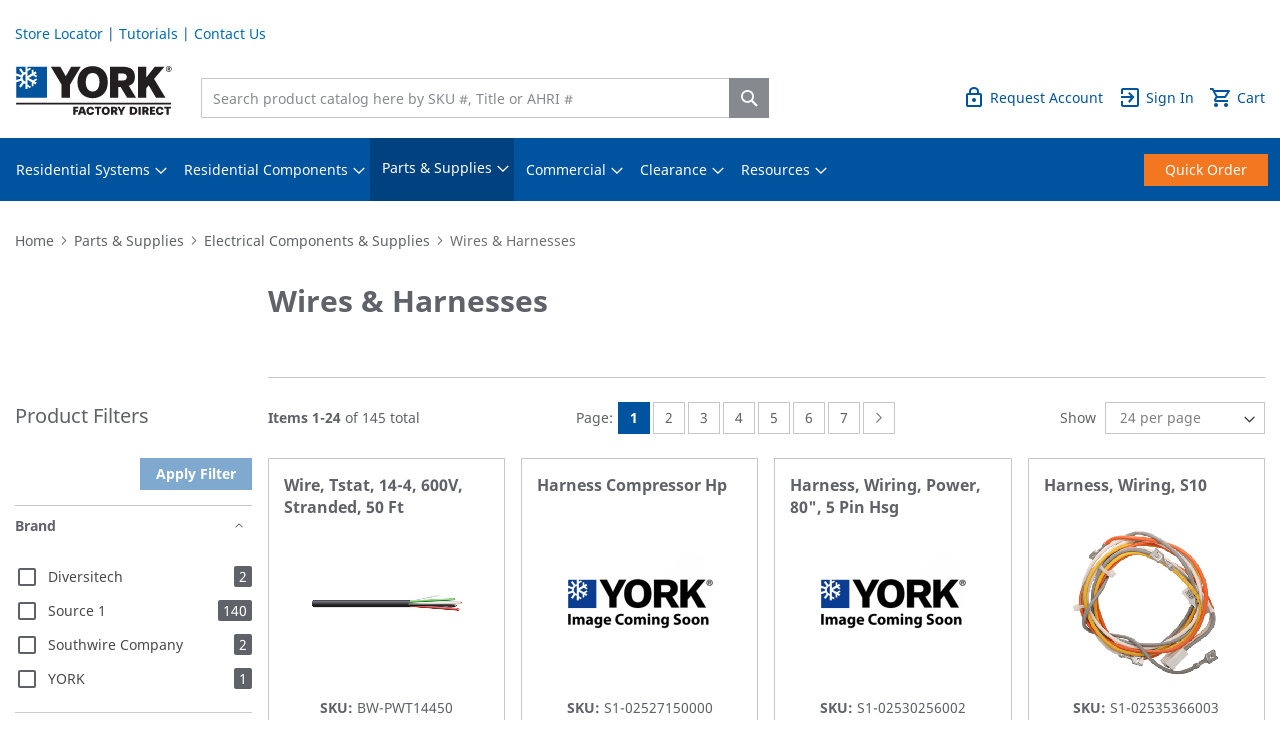

--- FILE ---
content_type: text/html; charset=UTF-8
request_url: https://fife.yorknow.com/parts-and-supplies/electrical-components-supplies/wires-harnesses.html
body_size: 56916
content:
<!doctype html>
<html lang="en">
    <head >
        <script>
    var LOCALE = 'en\u002DUS';
    var BASE_URL = 'https\u003A\u002F\u002Ffife.yorknow.com\u002F';
    var require = {
        'baseUrl': 'https\u003A\u002F\u002Ffife.yorknow.com\u002Fstatic\u002Fversion1768869776\u002Ffrontend\u002FWdevs\u002Fyorknow\u002Fen_US'
    };</script>        <meta charset="utf-8"/><script type="text/javascript">(window.NREUM||(NREUM={})).init={privacy:{cookies_enabled:true},ajax:{deny_list:["bam.nr-data.net"]},feature_flags:["soft_nav"],distributed_tracing:{enabled:true}};(window.NREUM||(NREUM={})).loader_config={agentID:"1835032292",accountID:"1436665",trustKey:"1436665",xpid:"VQIEV1BVDRABU1VUBgUPU1cA",licenseKey:"adb5bccdbc",applicationID:"1746148531",browserID:"1835032292"};;/*! For license information please see nr-loader-spa-1.308.0.min.js.LICENSE.txt */
(()=>{var e,t,r={384:(e,t,r)=>{"use strict";r.d(t,{NT:()=>a,US:()=>u,Zm:()=>o,bQ:()=>d,dV:()=>c,pV:()=>l});var n=r(6154),i=r(1863),s=r(1910);const a={beacon:"bam.nr-data.net",errorBeacon:"bam.nr-data.net"};function o(){return n.gm.NREUM||(n.gm.NREUM={}),void 0===n.gm.newrelic&&(n.gm.newrelic=n.gm.NREUM),n.gm.NREUM}function c(){let e=o();return e.o||(e.o={ST:n.gm.setTimeout,SI:n.gm.setImmediate||n.gm.setInterval,CT:n.gm.clearTimeout,XHR:n.gm.XMLHttpRequest,REQ:n.gm.Request,EV:n.gm.Event,PR:n.gm.Promise,MO:n.gm.MutationObserver,FETCH:n.gm.fetch,WS:n.gm.WebSocket},(0,s.i)(...Object.values(e.o))),e}function d(e,t){let r=o();r.initializedAgents??={},t.initializedAt={ms:(0,i.t)(),date:new Date},r.initializedAgents[e]=t}function u(e,t){o()[e]=t}function l(){return function(){let e=o();const t=e.info||{};e.info={beacon:a.beacon,errorBeacon:a.errorBeacon,...t}}(),function(){let e=o();const t=e.init||{};e.init={...t}}(),c(),function(){let e=o();const t=e.loader_config||{};e.loader_config={...t}}(),o()}},782:(e,t,r)=>{"use strict";r.d(t,{T:()=>n});const n=r(860).K7.pageViewTiming},860:(e,t,r)=>{"use strict";r.d(t,{$J:()=>u,K7:()=>c,P3:()=>d,XX:()=>i,Yy:()=>o,df:()=>s,qY:()=>n,v4:()=>a});const n="events",i="jserrors",s="browser/blobs",a="rum",o="browser/logs",c={ajax:"ajax",genericEvents:"generic_events",jserrors:i,logging:"logging",metrics:"metrics",pageAction:"page_action",pageViewEvent:"page_view_event",pageViewTiming:"page_view_timing",sessionReplay:"session_replay",sessionTrace:"session_trace",softNav:"soft_navigations",spa:"spa"},d={[c.pageViewEvent]:1,[c.pageViewTiming]:2,[c.metrics]:3,[c.jserrors]:4,[c.spa]:5,[c.ajax]:6,[c.sessionTrace]:7,[c.softNav]:8,[c.sessionReplay]:9,[c.logging]:10,[c.genericEvents]:11},u={[c.pageViewEvent]:a,[c.pageViewTiming]:n,[c.ajax]:n,[c.spa]:n,[c.softNav]:n,[c.metrics]:i,[c.jserrors]:i,[c.sessionTrace]:s,[c.sessionReplay]:s,[c.logging]:o,[c.genericEvents]:"ins"}},944:(e,t,r)=>{"use strict";r.d(t,{R:()=>i});var n=r(3241);function i(e,t){"function"==typeof console.debug&&(console.debug("New Relic Warning: https://github.com/newrelic/newrelic-browser-agent/blob/main/docs/warning-codes.md#".concat(e),t),(0,n.W)({agentIdentifier:null,drained:null,type:"data",name:"warn",feature:"warn",data:{code:e,secondary:t}}))}},993:(e,t,r)=>{"use strict";r.d(t,{A$:()=>s,ET:()=>a,TZ:()=>o,p_:()=>i});var n=r(860);const i={ERROR:"ERROR",WARN:"WARN",INFO:"INFO",DEBUG:"DEBUG",TRACE:"TRACE"},s={OFF:0,ERROR:1,WARN:2,INFO:3,DEBUG:4,TRACE:5},a="log",o=n.K7.logging},1541:(e,t,r)=>{"use strict";r.d(t,{U:()=>i,f:()=>n});const n={MFE:"MFE",BA:"BA"};function i(e,t){if(2!==t?.harvestEndpointVersion)return{};const r=t.agentRef.runtime.appMetadata.agents[0].entityGuid;return e?{"source.id":e.id,"source.name":e.name,"source.type":e.type,"parent.id":e.parent?.id||r,"parent.type":e.parent?.type||n.BA}:{"entity.guid":r,appId:t.agentRef.info.applicationID}}},1687:(e,t,r)=>{"use strict";r.d(t,{Ak:()=>d,Ze:()=>h,x3:()=>u});var n=r(3241),i=r(7836),s=r(3606),a=r(860),o=r(2646);const c={};function d(e,t){const r={staged:!1,priority:a.P3[t]||0};l(e),c[e].get(t)||c[e].set(t,r)}function u(e,t){e&&c[e]&&(c[e].get(t)&&c[e].delete(t),p(e,t,!1),c[e].size&&f(e))}function l(e){if(!e)throw new Error("agentIdentifier required");c[e]||(c[e]=new Map)}function h(e="",t="feature",r=!1){if(l(e),!e||!c[e].get(t)||r)return p(e,t);c[e].get(t).staged=!0,f(e)}function f(e){const t=Array.from(c[e]);t.every(([e,t])=>t.staged)&&(t.sort((e,t)=>e[1].priority-t[1].priority),t.forEach(([t])=>{c[e].delete(t),p(e,t)}))}function p(e,t,r=!0){const a=e?i.ee.get(e):i.ee,c=s.i.handlers;if(!a.aborted&&a.backlog&&c){if((0,n.W)({agentIdentifier:e,type:"lifecycle",name:"drain",feature:t}),r){const e=a.backlog[t],r=c[t];if(r){for(let t=0;e&&t<e.length;++t)g(e[t],r);Object.entries(r).forEach(([e,t])=>{Object.values(t||{}).forEach(t=>{t[0]?.on&&t[0]?.context()instanceof o.y&&t[0].on(e,t[1])})})}}a.isolatedBacklog||delete c[t],a.backlog[t]=null,a.emit("drain-"+t,[])}}function g(e,t){var r=e[1];Object.values(t[r]||{}).forEach(t=>{var r=e[0];if(t[0]===r){var n=t[1],i=e[3],s=e[2];n.apply(i,s)}})}},1738:(e,t,r)=>{"use strict";r.d(t,{U:()=>f,Y:()=>h});var n=r(3241),i=r(9908),s=r(1863),a=r(944),o=r(5701),c=r(3969),d=r(8362),u=r(860),l=r(4261);function h(e,t,r,s){const h=s||r;!h||h[e]&&h[e]!==d.d.prototype[e]||(h[e]=function(){(0,i.p)(c.xV,["API/"+e+"/called"],void 0,u.K7.metrics,r.ee),(0,n.W)({agentIdentifier:r.agentIdentifier,drained:!!o.B?.[r.agentIdentifier],type:"data",name:"api",feature:l.Pl+e,data:{}});try{return t.apply(this,arguments)}catch(e){(0,a.R)(23,e)}})}function f(e,t,r,n,a){const o=e.info;null===r?delete o.jsAttributes[t]:o.jsAttributes[t]=r,(a||null===r)&&(0,i.p)(l.Pl+n,[(0,s.t)(),t,r],void 0,"session",e.ee)}},1741:(e,t,r)=>{"use strict";r.d(t,{W:()=>s});var n=r(944),i=r(4261);class s{#e(e,...t){if(this[e]!==s.prototype[e])return this[e](...t);(0,n.R)(35,e)}addPageAction(e,t){return this.#e(i.hG,e,t)}register(e){return this.#e(i.eY,e)}recordCustomEvent(e,t){return this.#e(i.fF,e,t)}setPageViewName(e,t){return this.#e(i.Fw,e,t)}setCustomAttribute(e,t,r){return this.#e(i.cD,e,t,r)}noticeError(e,t){return this.#e(i.o5,e,t)}setUserId(e,t=!1){return this.#e(i.Dl,e,t)}setApplicationVersion(e){return this.#e(i.nb,e)}setErrorHandler(e){return this.#e(i.bt,e)}addRelease(e,t){return this.#e(i.k6,e,t)}log(e,t){return this.#e(i.$9,e,t)}start(){return this.#e(i.d3)}finished(e){return this.#e(i.BL,e)}recordReplay(){return this.#e(i.CH)}pauseReplay(){return this.#e(i.Tb)}addToTrace(e){return this.#e(i.U2,e)}setCurrentRouteName(e){return this.#e(i.PA,e)}interaction(e){return this.#e(i.dT,e)}wrapLogger(e,t,r){return this.#e(i.Wb,e,t,r)}measure(e,t){return this.#e(i.V1,e,t)}consent(e){return this.#e(i.Pv,e)}}},1863:(e,t,r)=>{"use strict";function n(){return Math.floor(performance.now())}r.d(t,{t:()=>n})},1910:(e,t,r)=>{"use strict";r.d(t,{i:()=>s});var n=r(944);const i=new Map;function s(...e){return e.every(e=>{if(i.has(e))return i.get(e);const t="function"==typeof e?e.toString():"",r=t.includes("[native code]"),s=t.includes("nrWrapper");return r||s||(0,n.R)(64,e?.name||t),i.set(e,r),r})}},2555:(e,t,r)=>{"use strict";r.d(t,{D:()=>o,f:()=>a});var n=r(384),i=r(8122);const s={beacon:n.NT.beacon,errorBeacon:n.NT.errorBeacon,licenseKey:void 0,applicationID:void 0,sa:void 0,queueTime:void 0,applicationTime:void 0,ttGuid:void 0,user:void 0,account:void 0,product:void 0,extra:void 0,jsAttributes:{},userAttributes:void 0,atts:void 0,transactionName:void 0,tNamePlain:void 0};function a(e){try{return!!e.licenseKey&&!!e.errorBeacon&&!!e.applicationID}catch(e){return!1}}const o=e=>(0,i.a)(e,s)},2614:(e,t,r)=>{"use strict";r.d(t,{BB:()=>a,H3:()=>n,g:()=>d,iL:()=>c,tS:()=>o,uh:()=>i,wk:()=>s});const n="NRBA",i="SESSION",s=144e5,a=18e5,o={STARTED:"session-started",PAUSE:"session-pause",RESET:"session-reset",RESUME:"session-resume",UPDATE:"session-update"},c={SAME_TAB:"same-tab",CROSS_TAB:"cross-tab"},d={OFF:0,FULL:1,ERROR:2}},2646:(e,t,r)=>{"use strict";r.d(t,{y:()=>n});class n{constructor(e){this.contextId=e}}},2843:(e,t,r)=>{"use strict";r.d(t,{G:()=>s,u:()=>i});var n=r(3878);function i(e,t=!1,r,i){(0,n.DD)("visibilitychange",function(){if(t)return void("hidden"===document.visibilityState&&e());e(document.visibilityState)},r,i)}function s(e,t,r){(0,n.sp)("pagehide",e,t,r)}},3241:(e,t,r)=>{"use strict";r.d(t,{W:()=>s});var n=r(6154);const i="newrelic";function s(e={}){try{n.gm.dispatchEvent(new CustomEvent(i,{detail:e}))}catch(e){}}},3304:(e,t,r)=>{"use strict";r.d(t,{A:()=>s});var n=r(7836);const i=()=>{const e=new WeakSet;return(t,r)=>{if("object"==typeof r&&null!==r){if(e.has(r))return;e.add(r)}return r}};function s(e){try{return JSON.stringify(e,i())??""}catch(e){try{n.ee.emit("internal-error",[e])}catch(e){}return""}}},3333:(e,t,r)=>{"use strict";r.d(t,{$v:()=>u,TZ:()=>n,Xh:()=>c,Zp:()=>i,kd:()=>d,mq:()=>o,nf:()=>a,qN:()=>s});const n=r(860).K7.genericEvents,i=["auxclick","click","copy","keydown","paste","scrollend"],s=["focus","blur"],a=4,o=1e3,c=2e3,d=["PageAction","UserAction","BrowserPerformance"],u={RESOURCES:"experimental.resources",REGISTER:"register"}},3434:(e,t,r)=>{"use strict";r.d(t,{Jt:()=>s,YM:()=>d});var n=r(7836),i=r(5607);const s="nr@original:".concat(i.W),a=50;var o=Object.prototype.hasOwnProperty,c=!1;function d(e,t){return e||(e=n.ee),r.inPlace=function(e,t,n,i,s){n||(n="");const a="-"===n.charAt(0);for(let o=0;o<t.length;o++){const c=t[o],d=e[c];l(d)||(e[c]=r(d,a?c+n:n,i,c,s))}},r.flag=s,r;function r(t,r,n,c,d){return l(t)?t:(r||(r=""),nrWrapper[s]=t,function(e,t,r){if(Object.defineProperty&&Object.keys)try{return Object.keys(e).forEach(function(r){Object.defineProperty(t,r,{get:function(){return e[r]},set:function(t){return e[r]=t,t}})}),t}catch(e){u([e],r)}for(var n in e)o.call(e,n)&&(t[n]=e[n])}(t,nrWrapper,e),nrWrapper);function nrWrapper(){var s,o,l,h;let f;try{o=this,s=[...arguments],l="function"==typeof n?n(s,o):n||{}}catch(t){u([t,"",[s,o,c],l],e)}i(r+"start",[s,o,c],l,d);const p=performance.now();let g;try{return h=t.apply(o,s),g=performance.now(),h}catch(e){throw g=performance.now(),i(r+"err",[s,o,e],l,d),f=e,f}finally{const e=g-p,t={start:p,end:g,duration:e,isLongTask:e>=a,methodName:c,thrownError:f};t.isLongTask&&i("long-task",[t,o],l,d),i(r+"end",[s,o,h],l,d)}}}function i(r,n,i,s){if(!c||t){var a=c;c=!0;try{e.emit(r,n,i,t,s)}catch(t){u([t,r,n,i],e)}c=a}}}function u(e,t){t||(t=n.ee);try{t.emit("internal-error",e)}catch(e){}}function l(e){return!(e&&"function"==typeof e&&e.apply&&!e[s])}},3606:(e,t,r)=>{"use strict";r.d(t,{i:()=>s});var n=r(9908);s.on=a;var i=s.handlers={};function s(e,t,r,s){a(s||n.d,i,e,t,r)}function a(e,t,r,i,s){s||(s="feature"),e||(e=n.d);var a=t[s]=t[s]||{};(a[r]=a[r]||[]).push([e,i])}},3738:(e,t,r)=>{"use strict";r.d(t,{He:()=>i,Kp:()=>o,Lc:()=>d,Rz:()=>u,TZ:()=>n,bD:()=>s,d3:()=>a,jx:()=>l,sl:()=>h,uP:()=>c});const n=r(860).K7.sessionTrace,i="bstResource",s="resource",a="-start",o="-end",c="fn"+a,d="fn"+o,u="pushState",l=1e3,h=3e4},3785:(e,t,r)=>{"use strict";r.d(t,{R:()=>c,b:()=>d});var n=r(9908),i=r(1863),s=r(860),a=r(3969),o=r(993);function c(e,t,r={},c=o.p_.INFO,d=!0,u,l=(0,i.t)()){(0,n.p)(a.xV,["API/logging/".concat(c.toLowerCase(),"/called")],void 0,s.K7.metrics,e),(0,n.p)(o.ET,[l,t,r,c,d,u],void 0,s.K7.logging,e)}function d(e){return"string"==typeof e&&Object.values(o.p_).some(t=>t===e.toUpperCase().trim())}},3878:(e,t,r)=>{"use strict";function n(e,t){return{capture:e,passive:!1,signal:t}}function i(e,t,r=!1,i){window.addEventListener(e,t,n(r,i))}function s(e,t,r=!1,i){document.addEventListener(e,t,n(r,i))}r.d(t,{DD:()=>s,jT:()=>n,sp:()=>i})},3962:(e,t,r)=>{"use strict";r.d(t,{AM:()=>a,O2:()=>l,OV:()=>s,Qu:()=>h,TZ:()=>c,ih:()=>f,pP:()=>o,t1:()=>u,tC:()=>i,wD:()=>d});var n=r(860);const i=["click","keydown","submit"],s="popstate",a="api",o="initialPageLoad",c=n.K7.softNav,d=5e3,u=500,l={INITIAL_PAGE_LOAD:"",ROUTE_CHANGE:1,UNSPECIFIED:2},h={INTERACTION:1,AJAX:2,CUSTOM_END:3,CUSTOM_TRACER:4},f={IP:"in progress",PF:"pending finish",FIN:"finished",CAN:"cancelled"}},3969:(e,t,r)=>{"use strict";r.d(t,{TZ:()=>n,XG:()=>o,rs:()=>i,xV:()=>a,z_:()=>s});const n=r(860).K7.metrics,i="sm",s="cm",a="storeSupportabilityMetrics",o="storeEventMetrics"},4234:(e,t,r)=>{"use strict";r.d(t,{W:()=>s});var n=r(7836),i=r(1687);class s{constructor(e,t){this.agentIdentifier=e,this.ee=n.ee.get(e),this.featureName=t,this.blocked=!1}deregisterDrain(){(0,i.x3)(this.agentIdentifier,this.featureName)}}},4261:(e,t,r)=>{"use strict";r.d(t,{$9:()=>u,BL:()=>c,CH:()=>p,Dl:()=>R,Fw:()=>w,PA:()=>v,Pl:()=>n,Pv:()=>A,Tb:()=>h,U2:()=>a,V1:()=>E,Wb:()=>T,bt:()=>y,cD:()=>b,d3:()=>x,dT:()=>d,eY:()=>g,fF:()=>f,hG:()=>s,hw:()=>i,k6:()=>o,nb:()=>m,o5:()=>l});const n="api-",i=n+"ixn-",s="addPageAction",a="addToTrace",o="addRelease",c="finished",d="interaction",u="log",l="noticeError",h="pauseReplay",f="recordCustomEvent",p="recordReplay",g="register",m="setApplicationVersion",v="setCurrentRouteName",b="setCustomAttribute",y="setErrorHandler",w="setPageViewName",R="setUserId",x="start",T="wrapLogger",E="measure",A="consent"},5205:(e,t,r)=>{"use strict";r.d(t,{j:()=>S});var n=r(384),i=r(1741);var s=r(2555),a=r(3333);const o=e=>{if(!e||"string"!=typeof e)return!1;try{document.createDocumentFragment().querySelector(e)}catch{return!1}return!0};var c=r(2614),d=r(944),u=r(8122);const l="[data-nr-mask]",h=e=>(0,u.a)(e,(()=>{const e={feature_flags:[],experimental:{allow_registered_children:!1,resources:!1},mask_selector:"*",block_selector:"[data-nr-block]",mask_input_options:{color:!1,date:!1,"datetime-local":!1,email:!1,month:!1,number:!1,range:!1,search:!1,tel:!1,text:!1,time:!1,url:!1,week:!1,textarea:!1,select:!1,password:!0}};return{ajax:{deny_list:void 0,block_internal:!0,enabled:!0,autoStart:!0},api:{get allow_registered_children(){return e.feature_flags.includes(a.$v.REGISTER)||e.experimental.allow_registered_children},set allow_registered_children(t){e.experimental.allow_registered_children=t},duplicate_registered_data:!1},browser_consent_mode:{enabled:!1},distributed_tracing:{enabled:void 0,exclude_newrelic_header:void 0,cors_use_newrelic_header:void 0,cors_use_tracecontext_headers:void 0,allowed_origins:void 0},get feature_flags(){return e.feature_flags},set feature_flags(t){e.feature_flags=t},generic_events:{enabled:!0,autoStart:!0},harvest:{interval:30},jserrors:{enabled:!0,autoStart:!0},logging:{enabled:!0,autoStart:!0},metrics:{enabled:!0,autoStart:!0},obfuscate:void 0,page_action:{enabled:!0},page_view_event:{enabled:!0,autoStart:!0},page_view_timing:{enabled:!0,autoStart:!0},performance:{capture_marks:!1,capture_measures:!1,capture_detail:!0,resources:{get enabled(){return e.feature_flags.includes(a.$v.RESOURCES)||e.experimental.resources},set enabled(t){e.experimental.resources=t},asset_types:[],first_party_domains:[],ignore_newrelic:!0}},privacy:{cookies_enabled:!0},proxy:{assets:void 0,beacon:void 0},session:{expiresMs:c.wk,inactiveMs:c.BB},session_replay:{autoStart:!0,enabled:!1,preload:!1,sampling_rate:10,error_sampling_rate:100,collect_fonts:!1,inline_images:!1,fix_stylesheets:!0,mask_all_inputs:!0,get mask_text_selector(){return e.mask_selector},set mask_text_selector(t){o(t)?e.mask_selector="".concat(t,",").concat(l):""===t||null===t?e.mask_selector=l:(0,d.R)(5,t)},get block_class(){return"nr-block"},get ignore_class(){return"nr-ignore"},get mask_text_class(){return"nr-mask"},get block_selector(){return e.block_selector},set block_selector(t){o(t)?e.block_selector+=",".concat(t):""!==t&&(0,d.R)(6,t)},get mask_input_options(){return e.mask_input_options},set mask_input_options(t){t&&"object"==typeof t?e.mask_input_options={...t,password:!0}:(0,d.R)(7,t)}},session_trace:{enabled:!0,autoStart:!0},soft_navigations:{enabled:!0,autoStart:!0},spa:{enabled:!0,autoStart:!0},ssl:void 0,user_actions:{enabled:!0,elementAttributes:["id","className","tagName","type"]}}})());var f=r(6154),p=r(9324);let g=0;const m={buildEnv:p.F3,distMethod:p.Xs,version:p.xv,originTime:f.WN},v={consented:!1},b={appMetadata:{},get consented(){return this.session?.state?.consent||v.consented},set consented(e){v.consented=e},customTransaction:void 0,denyList:void 0,disabled:!1,harvester:void 0,isolatedBacklog:!1,isRecording:!1,loaderType:void 0,maxBytes:3e4,obfuscator:void 0,onerror:void 0,ptid:void 0,releaseIds:{},session:void 0,timeKeeper:void 0,registeredEntities:[],jsAttributesMetadata:{bytes:0},get harvestCount(){return++g}},y=e=>{const t=(0,u.a)(e,b),r=Object.keys(m).reduce((e,t)=>(e[t]={value:m[t],writable:!1,configurable:!0,enumerable:!0},e),{});return Object.defineProperties(t,r)};var w=r(5701);const R=e=>{const t=e.startsWith("http");e+="/",r.p=t?e:"https://"+e};var x=r(7836),T=r(3241);const E={accountID:void 0,trustKey:void 0,agentID:void 0,licenseKey:void 0,applicationID:void 0,xpid:void 0},A=e=>(0,u.a)(e,E),_=new Set;function S(e,t={},r,a){let{init:o,info:c,loader_config:d,runtime:u={},exposed:l=!0}=t;if(!c){const e=(0,n.pV)();o=e.init,c=e.info,d=e.loader_config}e.init=h(o||{}),e.loader_config=A(d||{}),c.jsAttributes??={},f.bv&&(c.jsAttributes.isWorker=!0),e.info=(0,s.D)(c);const p=e.init,g=[c.beacon,c.errorBeacon];_.has(e.agentIdentifier)||(p.proxy.assets&&(R(p.proxy.assets),g.push(p.proxy.assets)),p.proxy.beacon&&g.push(p.proxy.beacon),e.beacons=[...g],function(e){const t=(0,n.pV)();Object.getOwnPropertyNames(i.W.prototype).forEach(r=>{const n=i.W.prototype[r];if("function"!=typeof n||"constructor"===n)return;let s=t[r];e[r]&&!1!==e.exposed&&"micro-agent"!==e.runtime?.loaderType&&(t[r]=(...t)=>{const n=e[r](...t);return s?s(...t):n})})}(e),(0,n.US)("activatedFeatures",w.B)),u.denyList=[...p.ajax.deny_list||[],...p.ajax.block_internal?g:[]],u.ptid=e.agentIdentifier,u.loaderType=r,e.runtime=y(u),_.has(e.agentIdentifier)||(e.ee=x.ee.get(e.agentIdentifier),e.exposed=l,(0,T.W)({agentIdentifier:e.agentIdentifier,drained:!!w.B?.[e.agentIdentifier],type:"lifecycle",name:"initialize",feature:void 0,data:e.config})),_.add(e.agentIdentifier)}},5270:(e,t,r)=>{"use strict";r.d(t,{Aw:()=>a,SR:()=>s,rF:()=>o});var n=r(384),i=r(7767);function s(e){return!!(0,n.dV)().o.MO&&(0,i.V)(e)&&!0===e?.session_trace.enabled}function a(e){return!0===e?.session_replay.preload&&s(e)}function o(e,t){try{if("string"==typeof t?.type){if("password"===t.type.toLowerCase())return"*".repeat(e?.length||0);if(void 0!==t?.dataset?.nrUnmask||t?.classList?.contains("nr-unmask"))return e}}catch(e){}return"string"==typeof e?e.replace(/[\S]/g,"*"):"*".repeat(e?.length||0)}},5289:(e,t,r)=>{"use strict";r.d(t,{GG:()=>a,Qr:()=>c,sB:()=>o});var n=r(3878),i=r(6389);function s(){return"undefined"==typeof document||"complete"===document.readyState}function a(e,t){if(s())return e();const r=(0,i.J)(e),a=setInterval(()=>{s()&&(clearInterval(a),r())},500);(0,n.sp)("load",r,t)}function o(e){if(s())return e();(0,n.DD)("DOMContentLoaded",e)}function c(e){if(s())return e();(0,n.sp)("popstate",e)}},5607:(e,t,r)=>{"use strict";r.d(t,{W:()=>n});const n=(0,r(9566).bz)()},5701:(e,t,r)=>{"use strict";r.d(t,{B:()=>s,t:()=>a});var n=r(3241);const i=new Set,s={};function a(e,t){const r=t.agentIdentifier;s[r]??={},e&&"object"==typeof e&&(i.has(r)||(t.ee.emit("rumresp",[e]),s[r]=e,i.add(r),(0,n.W)({agentIdentifier:r,loaded:!0,drained:!0,type:"lifecycle",name:"load",feature:void 0,data:e})))}},6154:(e,t,r)=>{"use strict";r.d(t,{OF:()=>d,RI:()=>i,WN:()=>h,bv:()=>s,eN:()=>f,gm:()=>a,lR:()=>l,m:()=>c,mw:()=>o,sb:()=>u});var n=r(1863);const i="undefined"!=typeof window&&!!window.document,s="undefined"!=typeof WorkerGlobalScope&&("undefined"!=typeof self&&self instanceof WorkerGlobalScope&&self.navigator instanceof WorkerNavigator||"undefined"!=typeof globalThis&&globalThis instanceof WorkerGlobalScope&&globalThis.navigator instanceof WorkerNavigator),a=i?window:"undefined"!=typeof WorkerGlobalScope&&("undefined"!=typeof self&&self instanceof WorkerGlobalScope&&self||"undefined"!=typeof globalThis&&globalThis instanceof WorkerGlobalScope&&globalThis),o=Boolean("hidden"===a?.document?.visibilityState),c=""+a?.location,d=/iPad|iPhone|iPod/.test(a.navigator?.userAgent),u=d&&"undefined"==typeof SharedWorker,l=(()=>{const e=a.navigator?.userAgent?.match(/Firefox[/\s](\d+\.\d+)/);return Array.isArray(e)&&e.length>=2?+e[1]:0})(),h=Date.now()-(0,n.t)(),f=()=>"undefined"!=typeof PerformanceNavigationTiming&&a?.performance?.getEntriesByType("navigation")?.[0]?.responseStart},6344:(e,t,r)=>{"use strict";r.d(t,{BB:()=>u,Qb:()=>l,TZ:()=>i,Ug:()=>a,Vh:()=>s,_s:()=>o,bc:()=>d,yP:()=>c});var n=r(2614);const i=r(860).K7.sessionReplay,s="errorDuringReplay",a=.12,o={DomContentLoaded:0,Load:1,FullSnapshot:2,IncrementalSnapshot:3,Meta:4,Custom:5},c={[n.g.ERROR]:15e3,[n.g.FULL]:3e5,[n.g.OFF]:0},d={RESET:{message:"Session was reset",sm:"Reset"},IMPORT:{message:"Recorder failed to import",sm:"Import"},TOO_MANY:{message:"429: Too Many Requests",sm:"Too-Many"},TOO_BIG:{message:"Payload was too large",sm:"Too-Big"},CROSS_TAB:{message:"Session Entity was set to OFF on another tab",sm:"Cross-Tab"},ENTITLEMENTS:{message:"Session Replay is not allowed and will not be started",sm:"Entitlement"}},u=5e3,l={API:"api",RESUME:"resume",SWITCH_TO_FULL:"switchToFull",INITIALIZE:"initialize",PRELOAD:"preload"}},6389:(e,t,r)=>{"use strict";function n(e,t=500,r={}){const n=r?.leading||!1;let i;return(...r)=>{n&&void 0===i&&(e.apply(this,r),i=setTimeout(()=>{i=clearTimeout(i)},t)),n||(clearTimeout(i),i=setTimeout(()=>{e.apply(this,r)},t))}}function i(e){let t=!1;return(...r)=>{t||(t=!0,e.apply(this,r))}}r.d(t,{J:()=>i,s:()=>n})},6630:(e,t,r)=>{"use strict";r.d(t,{T:()=>n});const n=r(860).K7.pageViewEvent},6774:(e,t,r)=>{"use strict";r.d(t,{T:()=>n});const n=r(860).K7.jserrors},7295:(e,t,r)=>{"use strict";r.d(t,{Xv:()=>a,gX:()=>i,iW:()=>s});var n=[];function i(e){if(!e||s(e))return!1;if(0===n.length)return!0;if("*"===n[0].hostname)return!1;for(var t=0;t<n.length;t++){var r=n[t];if(r.hostname.test(e.hostname)&&r.pathname.test(e.pathname))return!1}return!0}function s(e){return void 0===e.hostname}function a(e){if(n=[],e&&e.length)for(var t=0;t<e.length;t++){let r=e[t];if(!r)continue;if("*"===r)return void(n=[{hostname:"*"}]);0===r.indexOf("http://")?r=r.substring(7):0===r.indexOf("https://")&&(r=r.substring(8));const i=r.indexOf("/");let s,a;i>0?(s=r.substring(0,i),a=r.substring(i)):(s=r,a="*");let[c]=s.split(":");n.push({hostname:o(c),pathname:o(a,!0)})}}function o(e,t=!1){const r=e.replace(/[.+?^${}()|[\]\\]/g,e=>"\\"+e).replace(/\*/g,".*?");return new RegExp((t?"^":"")+r+"$")}},7485:(e,t,r)=>{"use strict";r.d(t,{D:()=>i});var n=r(6154);function i(e){if(0===(e||"").indexOf("data:"))return{protocol:"data"};try{const t=new URL(e,location.href),r={port:t.port,hostname:t.hostname,pathname:t.pathname,search:t.search,protocol:t.protocol.slice(0,t.protocol.indexOf(":")),sameOrigin:t.protocol===n.gm?.location?.protocol&&t.host===n.gm?.location?.host};return r.port&&""!==r.port||("http:"===t.protocol&&(r.port="80"),"https:"===t.protocol&&(r.port="443")),r.pathname&&""!==r.pathname?r.pathname.startsWith("/")||(r.pathname="/".concat(r.pathname)):r.pathname="/",r}catch(e){return{}}}},7699:(e,t,r)=>{"use strict";r.d(t,{It:()=>s,KC:()=>o,No:()=>i,qh:()=>a});var n=r(860);const i=16e3,s=1e6,a="SESSION_ERROR",o={[n.K7.logging]:!0,[n.K7.genericEvents]:!1,[n.K7.jserrors]:!1,[n.K7.ajax]:!1}},7767:(e,t,r)=>{"use strict";r.d(t,{V:()=>i});var n=r(6154);const i=e=>n.RI&&!0===e?.privacy.cookies_enabled},7836:(e,t,r)=>{"use strict";r.d(t,{P:()=>o,ee:()=>c});var n=r(384),i=r(8990),s=r(2646),a=r(5607);const o="nr@context:".concat(a.W),c=function e(t,r){var n={},a={},u={},l=!1;try{l=16===r.length&&d.initializedAgents?.[r]?.runtime.isolatedBacklog}catch(e){}var h={on:p,addEventListener:p,removeEventListener:function(e,t){var r=n[e];if(!r)return;for(var i=0;i<r.length;i++)r[i]===t&&r.splice(i,1)},emit:function(e,r,n,i,s){!1!==s&&(s=!0);if(c.aborted&&!i)return;t&&s&&t.emit(e,r,n);var o=f(n);g(e).forEach(e=>{e.apply(o,r)});var d=v()[a[e]];d&&d.push([h,e,r,o]);return o},get:m,listeners:g,context:f,buffer:function(e,t){const r=v();if(t=t||"feature",h.aborted)return;Object.entries(e||{}).forEach(([e,n])=>{a[n]=t,t in r||(r[t]=[])})},abort:function(){h._aborted=!0,Object.keys(h.backlog).forEach(e=>{delete h.backlog[e]})},isBuffering:function(e){return!!v()[a[e]]},debugId:r,backlog:l?{}:t&&"object"==typeof t.backlog?t.backlog:{},isolatedBacklog:l};return Object.defineProperty(h,"aborted",{get:()=>{let e=h._aborted||!1;return e||(t&&(e=t.aborted),e)}}),h;function f(e){return e&&e instanceof s.y?e:e?(0,i.I)(e,o,()=>new s.y(o)):new s.y(o)}function p(e,t){n[e]=g(e).concat(t)}function g(e){return n[e]||[]}function m(t){return u[t]=u[t]||e(h,t)}function v(){return h.backlog}}(void 0,"globalEE"),d=(0,n.Zm)();d.ee||(d.ee=c)},8122:(e,t,r)=>{"use strict";r.d(t,{a:()=>i});var n=r(944);function i(e,t){try{if(!e||"object"!=typeof e)return(0,n.R)(3);if(!t||"object"!=typeof t)return(0,n.R)(4);const r=Object.create(Object.getPrototypeOf(t),Object.getOwnPropertyDescriptors(t)),s=0===Object.keys(r).length?e:r;for(let a in s)if(void 0!==e[a])try{if(null===e[a]){r[a]=null;continue}Array.isArray(e[a])&&Array.isArray(t[a])?r[a]=Array.from(new Set([...e[a],...t[a]])):"object"==typeof e[a]&&"object"==typeof t[a]?r[a]=i(e[a],t[a]):r[a]=e[a]}catch(e){r[a]||(0,n.R)(1,e)}return r}catch(e){(0,n.R)(2,e)}}},8139:(e,t,r)=>{"use strict";r.d(t,{u:()=>h});var n=r(7836),i=r(3434),s=r(8990),a=r(6154);const o={},c=a.gm.XMLHttpRequest,d="addEventListener",u="removeEventListener",l="nr@wrapped:".concat(n.P);function h(e){var t=function(e){return(e||n.ee).get("events")}(e);if(o[t.debugId]++)return t;o[t.debugId]=1;var r=(0,i.YM)(t,!0);function h(e){r.inPlace(e,[d,u],"-",p)}function p(e,t){return e[1]}return"getPrototypeOf"in Object&&(a.RI&&f(document,h),c&&f(c.prototype,h),f(a.gm,h)),t.on(d+"-start",function(e,t){var n=e[1];if(null!==n&&("function"==typeof n||"object"==typeof n)&&"newrelic"!==e[0]){var i=(0,s.I)(n,l,function(){var e={object:function(){if("function"!=typeof n.handleEvent)return;return n.handleEvent.apply(n,arguments)},function:n}[typeof n];return e?r(e,"fn-",null,e.name||"anonymous"):n});this.wrapped=e[1]=i}}),t.on(u+"-start",function(e){e[1]=this.wrapped||e[1]}),t}function f(e,t,...r){let n=e;for(;"object"==typeof n&&!Object.prototype.hasOwnProperty.call(n,d);)n=Object.getPrototypeOf(n);n&&t(n,...r)}},8362:(e,t,r)=>{"use strict";r.d(t,{d:()=>s});var n=r(9566),i=r(1741);class s extends i.W{agentIdentifier=(0,n.LA)(16)}},8374:(e,t,r)=>{r.nc=(()=>{try{return document?.currentScript?.nonce}catch(e){}return""})()},8990:(e,t,r)=>{"use strict";r.d(t,{I:()=>i});var n=Object.prototype.hasOwnProperty;function i(e,t,r){if(n.call(e,t))return e[t];var i=r();if(Object.defineProperty&&Object.keys)try{return Object.defineProperty(e,t,{value:i,writable:!0,enumerable:!1}),i}catch(e){}return e[t]=i,i}},9119:(e,t,r)=>{"use strict";r.d(t,{L:()=>s});var n=/([^?#]*)[^#]*(#[^?]*|$).*/,i=/([^?#]*)().*/;function s(e,t){return e?e.replace(t?n:i,"$1$2"):e}},9300:(e,t,r)=>{"use strict";r.d(t,{T:()=>n});const n=r(860).K7.ajax},9324:(e,t,r)=>{"use strict";r.d(t,{AJ:()=>a,F3:()=>i,Xs:()=>s,Yq:()=>o,xv:()=>n});const n="1.308.0",i="PROD",s="CDN",a="@newrelic/rrweb",o="1.0.1"},9566:(e,t,r)=>{"use strict";r.d(t,{LA:()=>o,ZF:()=>c,bz:()=>a,el:()=>d});var n=r(6154);const i="xxxxxxxx-xxxx-4xxx-yxxx-xxxxxxxxxxxx";function s(e,t){return e?15&e[t]:16*Math.random()|0}function a(){const e=n.gm?.crypto||n.gm?.msCrypto;let t,r=0;return e&&e.getRandomValues&&(t=e.getRandomValues(new Uint8Array(30))),i.split("").map(e=>"x"===e?s(t,r++).toString(16):"y"===e?(3&s()|8).toString(16):e).join("")}function o(e){const t=n.gm?.crypto||n.gm?.msCrypto;let r,i=0;t&&t.getRandomValues&&(r=t.getRandomValues(new Uint8Array(e)));const a=[];for(var o=0;o<e;o++)a.push(s(r,i++).toString(16));return a.join("")}function c(){return o(16)}function d(){return o(32)}},9908:(e,t,r)=>{"use strict";r.d(t,{d:()=>n,p:()=>i});var n=r(7836).ee.get("handle");function i(e,t,r,i,s){s?(s.buffer([e],i),s.emit(e,t,r)):(n.buffer([e],i),n.emit(e,t,r))}}},n={};function i(e){var t=n[e];if(void 0!==t)return t.exports;var s=n[e]={exports:{}};return r[e](s,s.exports,i),s.exports}i.m=r,i.d=(e,t)=>{for(var r in t)i.o(t,r)&&!i.o(e,r)&&Object.defineProperty(e,r,{enumerable:!0,get:t[r]})},i.f={},i.e=e=>Promise.all(Object.keys(i.f).reduce((t,r)=>(i.f[r](e,t),t),[])),i.u=e=>({212:"nr-spa-compressor",249:"nr-spa-recorder",478:"nr-spa"}[e]+"-1.308.0.min.js"),i.o=(e,t)=>Object.prototype.hasOwnProperty.call(e,t),e={},t="NRBA-1.308.0.PROD:",i.l=(r,n,s,a)=>{if(e[r])e[r].push(n);else{var o,c;if(void 0!==s)for(var d=document.getElementsByTagName("script"),u=0;u<d.length;u++){var l=d[u];if(l.getAttribute("src")==r||l.getAttribute("data-webpack")==t+s){o=l;break}}if(!o){c=!0;var h={478:"sha512-RSfSVnmHk59T/uIPbdSE0LPeqcEdF4/+XhfJdBuccH5rYMOEZDhFdtnh6X6nJk7hGpzHd9Ujhsy7lZEz/ORYCQ==",249:"sha512-ehJXhmntm85NSqW4MkhfQqmeKFulra3klDyY0OPDUE+sQ3GokHlPh1pmAzuNy//3j4ac6lzIbmXLvGQBMYmrkg==",212:"sha512-B9h4CR46ndKRgMBcK+j67uSR2RCnJfGefU+A7FrgR/k42ovXy5x/MAVFiSvFxuVeEk/pNLgvYGMp1cBSK/G6Fg=="};(o=document.createElement("script")).charset="utf-8",i.nc&&o.setAttribute("nonce",i.nc),o.setAttribute("data-webpack",t+s),o.src=r,0!==o.src.indexOf(window.location.origin+"/")&&(o.crossOrigin="anonymous"),h[a]&&(o.integrity=h[a])}e[r]=[n];var f=(t,n)=>{o.onerror=o.onload=null,clearTimeout(p);var i=e[r];if(delete e[r],o.parentNode&&o.parentNode.removeChild(o),i&&i.forEach(e=>e(n)),t)return t(n)},p=setTimeout(f.bind(null,void 0,{type:"timeout",target:o}),12e4);o.onerror=f.bind(null,o.onerror),o.onload=f.bind(null,o.onload),c&&document.head.appendChild(o)}},i.r=e=>{"undefined"!=typeof Symbol&&Symbol.toStringTag&&Object.defineProperty(e,Symbol.toStringTag,{value:"Module"}),Object.defineProperty(e,"__esModule",{value:!0})},i.p="https://js-agent.newrelic.com/",(()=>{var e={38:0,788:0};i.f.j=(t,r)=>{var n=i.o(e,t)?e[t]:void 0;if(0!==n)if(n)r.push(n[2]);else{var s=new Promise((r,i)=>n=e[t]=[r,i]);r.push(n[2]=s);var a=i.p+i.u(t),o=new Error;i.l(a,r=>{if(i.o(e,t)&&(0!==(n=e[t])&&(e[t]=void 0),n)){var s=r&&("load"===r.type?"missing":r.type),a=r&&r.target&&r.target.src;o.message="Loading chunk "+t+" failed: ("+s+": "+a+")",o.name="ChunkLoadError",o.type=s,o.request=a,n[1](o)}},"chunk-"+t,t)}};var t=(t,r)=>{var n,s,[a,o,c]=r,d=0;if(a.some(t=>0!==e[t])){for(n in o)i.o(o,n)&&(i.m[n]=o[n]);if(c)c(i)}for(t&&t(r);d<a.length;d++)s=a[d],i.o(e,s)&&e[s]&&e[s][0](),e[s]=0},r=self["webpackChunk:NRBA-1.308.0.PROD"]=self["webpackChunk:NRBA-1.308.0.PROD"]||[];r.forEach(t.bind(null,0)),r.push=t.bind(null,r.push.bind(r))})(),(()=>{"use strict";i(8374);var e=i(8362),t=i(860);const r=Object.values(t.K7);var n=i(5205);var s=i(9908),a=i(1863),o=i(4261),c=i(1738);var d=i(1687),u=i(4234),l=i(5289),h=i(6154),f=i(944),p=i(5270),g=i(7767),m=i(6389),v=i(7699);class b extends u.W{constructor(e,t){super(e.agentIdentifier,t),this.agentRef=e,this.abortHandler=void 0,this.featAggregate=void 0,this.loadedSuccessfully=void 0,this.onAggregateImported=new Promise(e=>{this.loadedSuccessfully=e}),this.deferred=Promise.resolve(),!1===e.init[this.featureName].autoStart?this.deferred=new Promise((t,r)=>{this.ee.on("manual-start-all",(0,m.J)(()=>{(0,d.Ak)(e.agentIdentifier,this.featureName),t()}))}):(0,d.Ak)(e.agentIdentifier,t)}importAggregator(e,t,r={}){if(this.featAggregate)return;const n=async()=>{let n;await this.deferred;try{if((0,g.V)(e.init)){const{setupAgentSession:t}=await i.e(478).then(i.bind(i,8766));n=t(e)}}catch(e){(0,f.R)(20,e),this.ee.emit("internal-error",[e]),(0,s.p)(v.qh,[e],void 0,this.featureName,this.ee)}try{if(!this.#t(this.featureName,n,e.init))return(0,d.Ze)(this.agentIdentifier,this.featureName),void this.loadedSuccessfully(!1);const{Aggregate:i}=await t();this.featAggregate=new i(e,r),e.runtime.harvester.initializedAggregates.push(this.featAggregate),this.loadedSuccessfully(!0)}catch(e){(0,f.R)(34,e),this.abortHandler?.(),(0,d.Ze)(this.agentIdentifier,this.featureName,!0),this.loadedSuccessfully(!1),this.ee&&this.ee.abort()}};h.RI?(0,l.GG)(()=>n(),!0):n()}#t(e,r,n){if(this.blocked)return!1;switch(e){case t.K7.sessionReplay:return(0,p.SR)(n)&&!!r;case t.K7.sessionTrace:return!!r;default:return!0}}}var y=i(6630),w=i(2614),R=i(3241);class x extends b{static featureName=y.T;constructor(e){var t;super(e,y.T),this.setupInspectionEvents(e.agentIdentifier),t=e,(0,c.Y)(o.Fw,function(e,r){"string"==typeof e&&("/"!==e.charAt(0)&&(e="/"+e),t.runtime.customTransaction=(r||"http://custom.transaction")+e,(0,s.p)(o.Pl+o.Fw,[(0,a.t)()],void 0,void 0,t.ee))},t),this.importAggregator(e,()=>i.e(478).then(i.bind(i,2467)))}setupInspectionEvents(e){const t=(t,r)=>{t&&(0,R.W)({agentIdentifier:e,timeStamp:t.timeStamp,loaded:"complete"===t.target.readyState,type:"window",name:r,data:t.target.location+""})};(0,l.sB)(e=>{t(e,"DOMContentLoaded")}),(0,l.GG)(e=>{t(e,"load")}),(0,l.Qr)(e=>{t(e,"navigate")}),this.ee.on(w.tS.UPDATE,(t,r)=>{(0,R.W)({agentIdentifier:e,type:"lifecycle",name:"session",data:r})})}}var T=i(384);class E extends e.d{constructor(e){var t;(super(),h.gm)?(this.features={},(0,T.bQ)(this.agentIdentifier,this),this.desiredFeatures=new Set(e.features||[]),this.desiredFeatures.add(x),(0,n.j)(this,e,e.loaderType||"agent"),t=this,(0,c.Y)(o.cD,function(e,r,n=!1){if("string"==typeof e){if(["string","number","boolean"].includes(typeof r)||null===r)return(0,c.U)(t,e,r,o.cD,n);(0,f.R)(40,typeof r)}else(0,f.R)(39,typeof e)},t),function(e){(0,c.Y)(o.Dl,function(t,r=!1){if("string"!=typeof t&&null!==t)return void(0,f.R)(41,typeof t);const n=e.info.jsAttributes["enduser.id"];r&&null!=n&&n!==t?(0,s.p)(o.Pl+"setUserIdAndResetSession",[t],void 0,"session",e.ee):(0,c.U)(e,"enduser.id",t,o.Dl,!0)},e)}(this),function(e){(0,c.Y)(o.nb,function(t){if("string"==typeof t||null===t)return(0,c.U)(e,"application.version",t,o.nb,!1);(0,f.R)(42,typeof t)},e)}(this),function(e){(0,c.Y)(o.d3,function(){e.ee.emit("manual-start-all")},e)}(this),function(e){(0,c.Y)(o.Pv,function(t=!0){if("boolean"==typeof t){if((0,s.p)(o.Pl+o.Pv,[t],void 0,"session",e.ee),e.runtime.consented=t,t){const t=e.features.page_view_event;t.onAggregateImported.then(e=>{const r=t.featAggregate;e&&!r.sentRum&&r.sendRum()})}}else(0,f.R)(65,typeof t)},e)}(this),this.run()):(0,f.R)(21)}get config(){return{info:this.info,init:this.init,loader_config:this.loader_config,runtime:this.runtime}}get api(){return this}run(){try{const e=function(e){const t={};return r.forEach(r=>{t[r]=!!e[r]?.enabled}),t}(this.init),n=[...this.desiredFeatures];n.sort((e,r)=>t.P3[e.featureName]-t.P3[r.featureName]),n.forEach(r=>{if(!e[r.featureName]&&r.featureName!==t.K7.pageViewEvent)return;if(r.featureName===t.K7.spa)return void(0,f.R)(67);const n=function(e){switch(e){case t.K7.ajax:return[t.K7.jserrors];case t.K7.sessionTrace:return[t.K7.ajax,t.K7.pageViewEvent];case t.K7.sessionReplay:return[t.K7.sessionTrace];case t.K7.pageViewTiming:return[t.K7.pageViewEvent];default:return[]}}(r.featureName).filter(e=>!(e in this.features));n.length>0&&(0,f.R)(36,{targetFeature:r.featureName,missingDependencies:n}),this.features[r.featureName]=new r(this)})}catch(e){(0,f.R)(22,e);for(const e in this.features)this.features[e].abortHandler?.();const t=(0,T.Zm)();delete t.initializedAgents[this.agentIdentifier]?.features,delete this.sharedAggregator;return t.ee.get(this.agentIdentifier).abort(),!1}}}var A=i(2843),_=i(782);class S extends b{static featureName=_.T;constructor(e){super(e,_.T),h.RI&&((0,A.u)(()=>(0,s.p)("docHidden",[(0,a.t)()],void 0,_.T,this.ee),!0),(0,A.G)(()=>(0,s.p)("winPagehide",[(0,a.t)()],void 0,_.T,this.ee)),this.importAggregator(e,()=>i.e(478).then(i.bind(i,9917))))}}var O=i(3969);class I extends b{static featureName=O.TZ;constructor(e){super(e,O.TZ),h.RI&&document.addEventListener("securitypolicyviolation",e=>{(0,s.p)(O.xV,["Generic/CSPViolation/Detected"],void 0,this.featureName,this.ee)}),this.importAggregator(e,()=>i.e(478).then(i.bind(i,6555)))}}var N=i(6774),P=i(3878),k=i(3304);class D{constructor(e,t,r,n,i){this.name="UncaughtError",this.message="string"==typeof e?e:(0,k.A)(e),this.sourceURL=t,this.line=r,this.column=n,this.__newrelic=i}}function C(e){return M(e)?e:new D(void 0!==e?.message?e.message:e,e?.filename||e?.sourceURL,e?.lineno||e?.line,e?.colno||e?.col,e?.__newrelic,e?.cause)}function j(e){const t="Unhandled Promise Rejection: ";if(!e?.reason)return;if(M(e.reason)){try{e.reason.message.startsWith(t)||(e.reason.message=t+e.reason.message)}catch(e){}return C(e.reason)}const r=C(e.reason);return(r.message||"").startsWith(t)||(r.message=t+r.message),r}function L(e){if(e.error instanceof SyntaxError&&!/:\d+$/.test(e.error.stack?.trim())){const t=new D(e.message,e.filename,e.lineno,e.colno,e.error.__newrelic,e.cause);return t.name=SyntaxError.name,t}return M(e.error)?e.error:C(e)}function M(e){return e instanceof Error&&!!e.stack}function H(e,r,n,i,o=(0,a.t)()){"string"==typeof e&&(e=new Error(e)),(0,s.p)("err",[e,o,!1,r,n.runtime.isRecording,void 0,i],void 0,t.K7.jserrors,n.ee),(0,s.p)("uaErr",[],void 0,t.K7.genericEvents,n.ee)}var B=i(1541),K=i(993),W=i(3785);function U(e,{customAttributes:t={},level:r=K.p_.INFO}={},n,i,s=(0,a.t)()){(0,W.R)(n.ee,e,t,r,!1,i,s)}function F(e,r,n,i,c=(0,a.t)()){(0,s.p)(o.Pl+o.hG,[c,e,r,i],void 0,t.K7.genericEvents,n.ee)}function V(e,r,n,i,c=(0,a.t)()){const{start:d,end:u,customAttributes:l}=r||{},h={customAttributes:l||{}};if("object"!=typeof h.customAttributes||"string"!=typeof e||0===e.length)return void(0,f.R)(57);const p=(e,t)=>null==e?t:"number"==typeof e?e:e instanceof PerformanceMark?e.startTime:Number.NaN;if(h.start=p(d,0),h.end=p(u,c),Number.isNaN(h.start)||Number.isNaN(h.end))(0,f.R)(57);else{if(h.duration=h.end-h.start,!(h.duration<0))return(0,s.p)(o.Pl+o.V1,[h,e,i],void 0,t.K7.genericEvents,n.ee),h;(0,f.R)(58)}}function G(e,r={},n,i,c=(0,a.t)()){(0,s.p)(o.Pl+o.fF,[c,e,r,i],void 0,t.K7.genericEvents,n.ee)}function z(e){(0,c.Y)(o.eY,function(t){return Y(e,t)},e)}function Y(e,r,n){(0,f.R)(54,"newrelic.register"),r||={},r.type=B.f.MFE,r.licenseKey||=e.info.licenseKey,r.blocked=!1,r.parent=n||{},Array.isArray(r.tags)||(r.tags=[]);const i={};r.tags.forEach(e=>{"name"!==e&&"id"!==e&&(i["source.".concat(e)]=!0)}),r.isolated??=!0;let o=()=>{};const c=e.runtime.registeredEntities;if(!r.isolated){const e=c.find(({metadata:{target:{id:e}}})=>e===r.id&&!r.isolated);if(e)return e}const d=e=>{r.blocked=!0,o=e};function u(e){return"string"==typeof e&&!!e.trim()&&e.trim().length<501||"number"==typeof e}e.init.api.allow_registered_children||d((0,m.J)(()=>(0,f.R)(55))),u(r.id)&&u(r.name)||d((0,m.J)(()=>(0,f.R)(48,r)));const l={addPageAction:(t,n={})=>g(F,[t,{...i,...n},e],r),deregister:()=>{d((0,m.J)(()=>(0,f.R)(68)))},log:(t,n={})=>g(U,[t,{...n,customAttributes:{...i,...n.customAttributes||{}}},e],r),measure:(t,n={})=>g(V,[t,{...n,customAttributes:{...i,...n.customAttributes||{}}},e],r),noticeError:(t,n={})=>g(H,[t,{...i,...n},e],r),register:(t={})=>g(Y,[e,t],l.metadata.target),recordCustomEvent:(t,n={})=>g(G,[t,{...i,...n},e],r),setApplicationVersion:e=>p("application.version",e),setCustomAttribute:(e,t)=>p(e,t),setUserId:e=>p("enduser.id",e),metadata:{customAttributes:i,target:r}},h=()=>(r.blocked&&o(),r.blocked);h()||c.push(l);const p=(e,t)=>{h()||(i[e]=t)},g=(r,n,i)=>{if(h())return;const o=(0,a.t)();(0,s.p)(O.xV,["API/register/".concat(r.name,"/called")],void 0,t.K7.metrics,e.ee);try{if(e.init.api.duplicate_registered_data&&"register"!==r.name){let e=n;if(n[1]instanceof Object){const t={"child.id":i.id,"child.type":i.type};e="customAttributes"in n[1]?[n[0],{...n[1],customAttributes:{...n[1].customAttributes,...t}},...n.slice(2)]:[n[0],{...n[1],...t},...n.slice(2)]}r(...e,void 0,o)}return r(...n,i,o)}catch(e){(0,f.R)(50,e)}};return l}class Z extends b{static featureName=N.T;constructor(e){var t;super(e,N.T),t=e,(0,c.Y)(o.o5,(e,r)=>H(e,r,t),t),function(e){(0,c.Y)(o.bt,function(t){e.runtime.onerror=t},e)}(e),function(e){let t=0;(0,c.Y)(o.k6,function(e,r){++t>10||(this.runtime.releaseIds[e.slice(-200)]=(""+r).slice(-200))},e)}(e),z(e);try{this.removeOnAbort=new AbortController}catch(e){}this.ee.on("internal-error",(t,r)=>{this.abortHandler&&(0,s.p)("ierr",[C(t),(0,a.t)(),!0,{},e.runtime.isRecording,r],void 0,this.featureName,this.ee)}),h.gm.addEventListener("unhandledrejection",t=>{this.abortHandler&&(0,s.p)("err",[j(t),(0,a.t)(),!1,{unhandledPromiseRejection:1},e.runtime.isRecording],void 0,this.featureName,this.ee)},(0,P.jT)(!1,this.removeOnAbort?.signal)),h.gm.addEventListener("error",t=>{this.abortHandler&&(0,s.p)("err",[L(t),(0,a.t)(),!1,{},e.runtime.isRecording],void 0,this.featureName,this.ee)},(0,P.jT)(!1,this.removeOnAbort?.signal)),this.abortHandler=this.#r,this.importAggregator(e,()=>i.e(478).then(i.bind(i,2176)))}#r(){this.removeOnAbort?.abort(),this.abortHandler=void 0}}var q=i(8990);let X=1;function J(e){const t=typeof e;return!e||"object"!==t&&"function"!==t?-1:e===h.gm?0:(0,q.I)(e,"nr@id",function(){return X++})}function Q(e){if("string"==typeof e&&e.length)return e.length;if("object"==typeof e){if("undefined"!=typeof ArrayBuffer&&e instanceof ArrayBuffer&&e.byteLength)return e.byteLength;if("undefined"!=typeof Blob&&e instanceof Blob&&e.size)return e.size;if(!("undefined"!=typeof FormData&&e instanceof FormData))try{return(0,k.A)(e).length}catch(e){return}}}var ee=i(8139),te=i(7836),re=i(3434);const ne={},ie=["open","send"];function se(e){var t=e||te.ee;const r=function(e){return(e||te.ee).get("xhr")}(t);if(void 0===h.gm.XMLHttpRequest)return r;if(ne[r.debugId]++)return r;ne[r.debugId]=1,(0,ee.u)(t);var n=(0,re.YM)(r),i=h.gm.XMLHttpRequest,s=h.gm.MutationObserver,a=h.gm.Promise,o=h.gm.setInterval,c="readystatechange",d=["onload","onerror","onabort","onloadstart","onloadend","onprogress","ontimeout"],u=[],l=h.gm.XMLHttpRequest=function(e){const t=new i(e),s=r.context(t);try{r.emit("new-xhr",[t],s),t.addEventListener(c,(a=s,function(){var e=this;e.readyState>3&&!a.resolved&&(a.resolved=!0,r.emit("xhr-resolved",[],e)),n.inPlace(e,d,"fn-",y)}),(0,P.jT)(!1))}catch(e){(0,f.R)(15,e);try{r.emit("internal-error",[e])}catch(e){}}var a;return t};function p(e,t){n.inPlace(t,["onreadystatechange"],"fn-",y)}if(function(e,t){for(var r in e)t[r]=e[r]}(i,l),l.prototype=i.prototype,n.inPlace(l.prototype,ie,"-xhr-",y),r.on("send-xhr-start",function(e,t){p(e,t),function(e){u.push(e),s&&(g?g.then(b):o?o(b):(m=-m,v.data=m))}(t)}),r.on("open-xhr-start",p),s){var g=a&&a.resolve();if(!o&&!a){var m=1,v=document.createTextNode(m);new s(b).observe(v,{characterData:!0})}}else t.on("fn-end",function(e){e[0]&&e[0].type===c||b()});function b(){for(var e=0;e<u.length;e++)p(0,u[e]);u.length&&(u=[])}function y(e,t){return t}return r}var ae="fetch-",oe=ae+"body-",ce=["arrayBuffer","blob","json","text","formData"],de=h.gm.Request,ue=h.gm.Response,le="prototype";const he={};function fe(e){const t=function(e){return(e||te.ee).get("fetch")}(e);if(!(de&&ue&&h.gm.fetch))return t;if(he[t.debugId]++)return t;function r(e,r,n){var i=e[r];"function"==typeof i&&(e[r]=function(){var e,r=[...arguments],s={};t.emit(n+"before-start",[r],s),s[te.P]&&s[te.P].dt&&(e=s[te.P].dt);var a=i.apply(this,r);return t.emit(n+"start",[r,e],a),a.then(function(e){return t.emit(n+"end",[null,e],a),e},function(e){throw t.emit(n+"end",[e],a),e})})}return he[t.debugId]=1,ce.forEach(e=>{r(de[le],e,oe),r(ue[le],e,oe)}),r(h.gm,"fetch",ae),t.on(ae+"end",function(e,r){var n=this;if(r){var i=r.headers.get("content-length");null!==i&&(n.rxSize=i),t.emit(ae+"done",[null,r],n)}else t.emit(ae+"done",[e],n)}),t}var pe=i(7485),ge=i(9566);class me{constructor(e){this.agentRef=e}generateTracePayload(e){const t=this.agentRef.loader_config;if(!this.shouldGenerateTrace(e)||!t)return null;var r=(t.accountID||"").toString()||null,n=(t.agentID||"").toString()||null,i=(t.trustKey||"").toString()||null;if(!r||!n)return null;var s=(0,ge.ZF)(),a=(0,ge.el)(),o=Date.now(),c={spanId:s,traceId:a,timestamp:o};return(e.sameOrigin||this.isAllowedOrigin(e)&&this.useTraceContextHeadersForCors())&&(c.traceContextParentHeader=this.generateTraceContextParentHeader(s,a),c.traceContextStateHeader=this.generateTraceContextStateHeader(s,o,r,n,i)),(e.sameOrigin&&!this.excludeNewrelicHeader()||!e.sameOrigin&&this.isAllowedOrigin(e)&&this.useNewrelicHeaderForCors())&&(c.newrelicHeader=this.generateTraceHeader(s,a,o,r,n,i)),c}generateTraceContextParentHeader(e,t){return"00-"+t+"-"+e+"-01"}generateTraceContextStateHeader(e,t,r,n,i){return i+"@nr=0-1-"+r+"-"+n+"-"+e+"----"+t}generateTraceHeader(e,t,r,n,i,s){if(!("function"==typeof h.gm?.btoa))return null;var a={v:[0,1],d:{ty:"Browser",ac:n,ap:i,id:e,tr:t,ti:r}};return s&&n!==s&&(a.d.tk=s),btoa((0,k.A)(a))}shouldGenerateTrace(e){return this.agentRef.init?.distributed_tracing?.enabled&&this.isAllowedOrigin(e)}isAllowedOrigin(e){var t=!1;const r=this.agentRef.init?.distributed_tracing;if(e.sameOrigin)t=!0;else if(r?.allowed_origins instanceof Array)for(var n=0;n<r.allowed_origins.length;n++){var i=(0,pe.D)(r.allowed_origins[n]);if(e.hostname===i.hostname&&e.protocol===i.protocol&&e.port===i.port){t=!0;break}}return t}excludeNewrelicHeader(){var e=this.agentRef.init?.distributed_tracing;return!!e&&!!e.exclude_newrelic_header}useNewrelicHeaderForCors(){var e=this.agentRef.init?.distributed_tracing;return!!e&&!1!==e.cors_use_newrelic_header}useTraceContextHeadersForCors(){var e=this.agentRef.init?.distributed_tracing;return!!e&&!!e.cors_use_tracecontext_headers}}var ve=i(9300),be=i(7295);function ye(e){return"string"==typeof e?e:e instanceof(0,T.dV)().o.REQ?e.url:h.gm?.URL&&e instanceof URL?e.href:void 0}var we=["load","error","abort","timeout"],Re=we.length,xe=(0,T.dV)().o.REQ,Te=(0,T.dV)().o.XHR;const Ee="X-NewRelic-App-Data";class Ae extends b{static featureName=ve.T;constructor(e){super(e,ve.T),this.dt=new me(e),this.handler=(e,t,r,n)=>(0,s.p)(e,t,r,n,this.ee);try{const e={xmlhttprequest:"xhr",fetch:"fetch",beacon:"beacon"};h.gm?.performance?.getEntriesByType("resource").forEach(r=>{if(r.initiatorType in e&&0!==r.responseStatus){const n={status:r.responseStatus},i={rxSize:r.transferSize,duration:Math.floor(r.duration),cbTime:0};_e(n,r.name),this.handler("xhr",[n,i,r.startTime,r.responseEnd,e[r.initiatorType]],void 0,t.K7.ajax)}})}catch(e){}fe(this.ee),se(this.ee),function(e,r,n,i){function o(e){var t=this;t.totalCbs=0,t.called=0,t.cbTime=0,t.end=T,t.ended=!1,t.xhrGuids={},t.lastSize=null,t.loadCaptureCalled=!1,t.params=this.params||{},t.metrics=this.metrics||{},t.latestLongtaskEnd=0,e.addEventListener("load",function(r){E(t,e)},(0,P.jT)(!1)),h.lR||e.addEventListener("progress",function(e){t.lastSize=e.loaded},(0,P.jT)(!1))}function c(e){this.params={method:e[0]},_e(this,e[1]),this.metrics={}}function d(t,r){e.loader_config.xpid&&this.sameOrigin&&r.setRequestHeader("X-NewRelic-ID",e.loader_config.xpid);var n=i.generateTracePayload(this.parsedOrigin);if(n){var s=!1;n.newrelicHeader&&(r.setRequestHeader("newrelic",n.newrelicHeader),s=!0),n.traceContextParentHeader&&(r.setRequestHeader("traceparent",n.traceContextParentHeader),n.traceContextStateHeader&&r.setRequestHeader("tracestate",n.traceContextStateHeader),s=!0),s&&(this.dt=n)}}function u(e,t){var n=this.metrics,i=e[0],s=this;if(n&&i){var o=Q(i);o&&(n.txSize=o)}this.startTime=(0,a.t)(),this.body=i,this.listener=function(e){try{"abort"!==e.type||s.loadCaptureCalled||(s.params.aborted=!0),("load"!==e.type||s.called===s.totalCbs&&(s.onloadCalled||"function"!=typeof t.onload)&&"function"==typeof s.end)&&s.end(t)}catch(e){try{r.emit("internal-error",[e])}catch(e){}}};for(var c=0;c<Re;c++)t.addEventListener(we[c],this.listener,(0,P.jT)(!1))}function l(e,t,r){this.cbTime+=e,t?this.onloadCalled=!0:this.called+=1,this.called!==this.totalCbs||!this.onloadCalled&&"function"==typeof r.onload||"function"!=typeof this.end||this.end(r)}function f(e,t){var r=""+J(e)+!!t;this.xhrGuids&&!this.xhrGuids[r]&&(this.xhrGuids[r]=!0,this.totalCbs+=1)}function p(e,t){var r=""+J(e)+!!t;this.xhrGuids&&this.xhrGuids[r]&&(delete this.xhrGuids[r],this.totalCbs-=1)}function g(){this.endTime=(0,a.t)()}function m(e,t){t instanceof Te&&"load"===e[0]&&r.emit("xhr-load-added",[e[1],e[2]],t)}function v(e,t){t instanceof Te&&"load"===e[0]&&r.emit("xhr-load-removed",[e[1],e[2]],t)}function b(e,t,r){t instanceof Te&&("onload"===r&&(this.onload=!0),("load"===(e[0]&&e[0].type)||this.onload)&&(this.xhrCbStart=(0,a.t)()))}function y(e,t){this.xhrCbStart&&r.emit("xhr-cb-time",[(0,a.t)()-this.xhrCbStart,this.onload,t],t)}function w(e){var t,r=e[1]||{};if("string"==typeof e[0]?0===(t=e[0]).length&&h.RI&&(t=""+h.gm.location.href):e[0]&&e[0].url?t=e[0].url:h.gm?.URL&&e[0]&&e[0]instanceof URL?t=e[0].href:"function"==typeof e[0].toString&&(t=e[0].toString()),"string"==typeof t&&0!==t.length){t&&(this.parsedOrigin=(0,pe.D)(t),this.sameOrigin=this.parsedOrigin.sameOrigin);var n=i.generateTracePayload(this.parsedOrigin);if(n&&(n.newrelicHeader||n.traceContextParentHeader))if(e[0]&&e[0].headers)o(e[0].headers,n)&&(this.dt=n);else{var s={};for(var a in r)s[a]=r[a];s.headers=new Headers(r.headers||{}),o(s.headers,n)&&(this.dt=n),e.length>1?e[1]=s:e.push(s)}}function o(e,t){var r=!1;return t.newrelicHeader&&(e.set("newrelic",t.newrelicHeader),r=!0),t.traceContextParentHeader&&(e.set("traceparent",t.traceContextParentHeader),t.traceContextStateHeader&&e.set("tracestate",t.traceContextStateHeader),r=!0),r}}function R(e,t){this.params={},this.metrics={},this.startTime=(0,a.t)(),this.dt=t,e.length>=1&&(this.target=e[0]),e.length>=2&&(this.opts=e[1]);var r=this.opts||{},n=this.target;_e(this,ye(n));var i=(""+(n&&n instanceof xe&&n.method||r.method||"GET")).toUpperCase();this.params.method=i,this.body=r.body,this.txSize=Q(r.body)||0}function x(e,r){if(this.endTime=(0,a.t)(),this.params||(this.params={}),(0,be.iW)(this.params))return;let i;this.params.status=r?r.status:0,"string"==typeof this.rxSize&&this.rxSize.length>0&&(i=+this.rxSize);const s={txSize:this.txSize,rxSize:i,duration:(0,a.t)()-this.startTime};n("xhr",[this.params,s,this.startTime,this.endTime,"fetch"],this,t.K7.ajax)}function T(e){const r=this.params,i=this.metrics;if(!this.ended){this.ended=!0;for(let t=0;t<Re;t++)e.removeEventListener(we[t],this.listener,!1);r.aborted||(0,be.iW)(r)||(i.duration=(0,a.t)()-this.startTime,this.loadCaptureCalled||4!==e.readyState?null==r.status&&(r.status=0):E(this,e),i.cbTime=this.cbTime,n("xhr",[r,i,this.startTime,this.endTime,"xhr"],this,t.K7.ajax))}}function E(e,n){e.params.status=n.status;var i=function(e,t){var r=e.responseType;return"json"===r&&null!==t?t:"arraybuffer"===r||"blob"===r||"json"===r?Q(e.response):"text"===r||""===r||void 0===r?Q(e.responseText):void 0}(n,e.lastSize);if(i&&(e.metrics.rxSize=i),e.sameOrigin&&n.getAllResponseHeaders().indexOf(Ee)>=0){var a=n.getResponseHeader(Ee);a&&((0,s.p)(O.rs,["Ajax/CrossApplicationTracing/Header/Seen"],void 0,t.K7.metrics,r),e.params.cat=a.split(", ").pop())}e.loadCaptureCalled=!0}r.on("new-xhr",o),r.on("open-xhr-start",c),r.on("open-xhr-end",d),r.on("send-xhr-start",u),r.on("xhr-cb-time",l),r.on("xhr-load-added",f),r.on("xhr-load-removed",p),r.on("xhr-resolved",g),r.on("addEventListener-end",m),r.on("removeEventListener-end",v),r.on("fn-end",y),r.on("fetch-before-start",w),r.on("fetch-start",R),r.on("fn-start",b),r.on("fetch-done",x)}(e,this.ee,this.handler,this.dt),this.importAggregator(e,()=>i.e(478).then(i.bind(i,3845)))}}function _e(e,t){var r=(0,pe.D)(t),n=e.params||e;n.hostname=r.hostname,n.port=r.port,n.protocol=r.protocol,n.host=r.hostname+":"+r.port,n.pathname=r.pathname,e.parsedOrigin=r,e.sameOrigin=r.sameOrigin}const Se={},Oe=["pushState","replaceState"];function Ie(e){const t=function(e){return(e||te.ee).get("history")}(e);return!h.RI||Se[t.debugId]++||(Se[t.debugId]=1,(0,re.YM)(t).inPlace(window.history,Oe,"-")),t}var Ne=i(3738);function Pe(e){(0,c.Y)(o.BL,function(r=Date.now()){const n=r-h.WN;n<0&&(0,f.R)(62,r),(0,s.p)(O.XG,[o.BL,{time:n}],void 0,t.K7.metrics,e.ee),e.addToTrace({name:o.BL,start:r,origin:"nr"}),(0,s.p)(o.Pl+o.hG,[n,o.BL],void 0,t.K7.genericEvents,e.ee)},e)}const{He:ke,bD:De,d3:Ce,Kp:je,TZ:Le,Lc:Me,uP:He,Rz:Be}=Ne;class Ke extends b{static featureName=Le;constructor(e){var r;super(e,Le),r=e,(0,c.Y)(o.U2,function(e){if(!(e&&"object"==typeof e&&e.name&&e.start))return;const n={n:e.name,s:e.start-h.WN,e:(e.end||e.start)-h.WN,o:e.origin||"",t:"api"};n.s<0||n.e<0||n.e<n.s?(0,f.R)(61,{start:n.s,end:n.e}):(0,s.p)("bstApi",[n],void 0,t.K7.sessionTrace,r.ee)},r),Pe(e);if(!(0,g.V)(e.init))return void this.deregisterDrain();const n=this.ee;let d;Ie(n),this.eventsEE=(0,ee.u)(n),this.eventsEE.on(He,function(e,t){this.bstStart=(0,a.t)()}),this.eventsEE.on(Me,function(e,r){(0,s.p)("bst",[e[0],r,this.bstStart,(0,a.t)()],void 0,t.K7.sessionTrace,n)}),n.on(Be+Ce,function(e){this.time=(0,a.t)(),this.startPath=location.pathname+location.hash}),n.on(Be+je,function(e){(0,s.p)("bstHist",[location.pathname+location.hash,this.startPath,this.time],void 0,t.K7.sessionTrace,n)});try{d=new PerformanceObserver(e=>{const r=e.getEntries();(0,s.p)(ke,[r],void 0,t.K7.sessionTrace,n)}),d.observe({type:De,buffered:!0})}catch(e){}this.importAggregator(e,()=>i.e(478).then(i.bind(i,6974)),{resourceObserver:d})}}var We=i(6344);class Ue extends b{static featureName=We.TZ;#n;recorder;constructor(e){var r;let n;super(e,We.TZ),r=e,(0,c.Y)(o.CH,function(){(0,s.p)(o.CH,[],void 0,t.K7.sessionReplay,r.ee)},r),function(e){(0,c.Y)(o.Tb,function(){(0,s.p)(o.Tb,[],void 0,t.K7.sessionReplay,e.ee)},e)}(e);try{n=JSON.parse(localStorage.getItem("".concat(w.H3,"_").concat(w.uh)))}catch(e){}(0,p.SR)(e.init)&&this.ee.on(o.CH,()=>this.#i()),this.#s(n)&&this.importRecorder().then(e=>{e.startRecording(We.Qb.PRELOAD,n?.sessionReplayMode)}),this.importAggregator(this.agentRef,()=>i.e(478).then(i.bind(i,6167)),this),this.ee.on("err",e=>{this.blocked||this.agentRef.runtime.isRecording&&(this.errorNoticed=!0,(0,s.p)(We.Vh,[e],void 0,this.featureName,this.ee))})}#s(e){return e&&(e.sessionReplayMode===w.g.FULL||e.sessionReplayMode===w.g.ERROR)||(0,p.Aw)(this.agentRef.init)}importRecorder(){return this.recorder?Promise.resolve(this.recorder):(this.#n??=Promise.all([i.e(478),i.e(249)]).then(i.bind(i,4866)).then(({Recorder:e})=>(this.recorder=new e(this),this.recorder)).catch(e=>{throw this.ee.emit("internal-error",[e]),this.blocked=!0,e}),this.#n)}#i(){this.blocked||(this.featAggregate?this.featAggregate.mode!==w.g.FULL&&this.featAggregate.initializeRecording(w.g.FULL,!0,We.Qb.API):this.importRecorder().then(()=>{this.recorder.startRecording(We.Qb.API,w.g.FULL)}))}}var Fe=i(3962);class Ve extends b{static featureName=Fe.TZ;constructor(e){if(super(e,Fe.TZ),function(e){const r=e.ee.get("tracer");function n(){}(0,c.Y)(o.dT,function(e){return(new n).get("object"==typeof e?e:{})},e);const i=n.prototype={createTracer:function(n,i){var o={},c=this,d="function"==typeof i;return(0,s.p)(O.xV,["API/createTracer/called"],void 0,t.K7.metrics,e.ee),function(){if(r.emit((d?"":"no-")+"fn-start",[(0,a.t)(),c,d],o),d)try{return i.apply(this,arguments)}catch(e){const t="string"==typeof e?new Error(e):e;throw r.emit("fn-err",[arguments,this,t],o),t}finally{r.emit("fn-end",[(0,a.t)()],o)}}}};["actionText","setName","setAttribute","save","ignore","onEnd","getContext","end","get"].forEach(r=>{c.Y.apply(this,[r,function(){return(0,s.p)(o.hw+r,[performance.now(),...arguments],this,t.K7.softNav,e.ee),this},e,i])}),(0,c.Y)(o.PA,function(){(0,s.p)(o.hw+"routeName",[performance.now(),...arguments],void 0,t.K7.softNav,e.ee)},e)}(e),!h.RI||!(0,T.dV)().o.MO)return;const r=Ie(this.ee);try{this.removeOnAbort=new AbortController}catch(e){}Fe.tC.forEach(e=>{(0,P.sp)(e,e=>{l(e)},!0,this.removeOnAbort?.signal)});const n=()=>(0,s.p)("newURL",[(0,a.t)(),""+window.location],void 0,this.featureName,this.ee);r.on("pushState-end",n),r.on("replaceState-end",n),(0,P.sp)(Fe.OV,e=>{l(e),(0,s.p)("newURL",[e.timeStamp,""+window.location],void 0,this.featureName,this.ee)},!0,this.removeOnAbort?.signal);let d=!1;const u=new((0,T.dV)().o.MO)((e,t)=>{d||(d=!0,requestAnimationFrame(()=>{(0,s.p)("newDom",[(0,a.t)()],void 0,this.featureName,this.ee),d=!1}))}),l=(0,m.s)(e=>{"loading"!==document.readyState&&((0,s.p)("newUIEvent",[e],void 0,this.featureName,this.ee),u.observe(document.body,{attributes:!0,childList:!0,subtree:!0,characterData:!0}))},100,{leading:!0});this.abortHandler=function(){this.removeOnAbort?.abort(),u.disconnect(),this.abortHandler=void 0},this.importAggregator(e,()=>i.e(478).then(i.bind(i,4393)),{domObserver:u})}}var Ge=i(3333),ze=i(9119);const Ye={},Ze=new Set;function qe(e){return"string"==typeof e?{type:"string",size:(new TextEncoder).encode(e).length}:e instanceof ArrayBuffer?{type:"ArrayBuffer",size:e.byteLength}:e instanceof Blob?{type:"Blob",size:e.size}:e instanceof DataView?{type:"DataView",size:e.byteLength}:ArrayBuffer.isView(e)?{type:"TypedArray",size:e.byteLength}:{type:"unknown",size:0}}class Xe{constructor(e,t){this.timestamp=(0,a.t)(),this.currentUrl=(0,ze.L)(window.location.href),this.socketId=(0,ge.LA)(8),this.requestedUrl=(0,ze.L)(e),this.requestedProtocols=Array.isArray(t)?t.join(","):t||"",this.openedAt=void 0,this.protocol=void 0,this.extensions=void 0,this.binaryType=void 0,this.messageOrigin=void 0,this.messageCount=0,this.messageBytes=0,this.messageBytesMin=0,this.messageBytesMax=0,this.messageTypes=void 0,this.sendCount=0,this.sendBytes=0,this.sendBytesMin=0,this.sendBytesMax=0,this.sendTypes=void 0,this.closedAt=void 0,this.closeCode=void 0,this.closeReason="unknown",this.closeWasClean=void 0,this.connectedDuration=0,this.hasErrors=void 0}}class $e extends b{static featureName=Ge.TZ;constructor(e){super(e,Ge.TZ);const r=e.init.feature_flags.includes("websockets"),n=[e.init.page_action.enabled,e.init.performance.capture_marks,e.init.performance.capture_measures,e.init.performance.resources.enabled,e.init.user_actions.enabled,r];var d;let u,l;if(d=e,(0,c.Y)(o.hG,(e,t)=>F(e,t,d),d),function(e){(0,c.Y)(o.fF,(t,r)=>G(t,r,e),e)}(e),Pe(e),z(e),function(e){(0,c.Y)(o.V1,(t,r)=>V(t,r,e),e)}(e),r&&(l=function(e){if(!(0,T.dV)().o.WS)return e;const t=e.get("websockets");if(Ye[t.debugId]++)return t;Ye[t.debugId]=1,(0,A.G)(()=>{const e=(0,a.t)();Ze.forEach(r=>{r.nrData.closedAt=e,r.nrData.closeCode=1001,r.nrData.closeReason="Page navigating away",r.nrData.closeWasClean=!1,r.nrData.openedAt&&(r.nrData.connectedDuration=e-r.nrData.openedAt),t.emit("ws",[r.nrData],r)})});class r extends WebSocket{static name="WebSocket";static toString(){return"function WebSocket() { [native code] }"}toString(){return"[object WebSocket]"}get[Symbol.toStringTag](){return r.name}#a(e){(e.__newrelic??={}).socketId=this.nrData.socketId,this.nrData.hasErrors??=!0}constructor(...e){super(...e),this.nrData=new Xe(e[0],e[1]),this.addEventListener("open",()=>{this.nrData.openedAt=(0,a.t)(),["protocol","extensions","binaryType"].forEach(e=>{this.nrData[e]=this[e]}),Ze.add(this)}),this.addEventListener("message",e=>{const{type:t,size:r}=qe(e.data);this.nrData.messageOrigin??=(0,ze.L)(e.origin),this.nrData.messageCount++,this.nrData.messageBytes+=r,this.nrData.messageBytesMin=Math.min(this.nrData.messageBytesMin||1/0,r),this.nrData.messageBytesMax=Math.max(this.nrData.messageBytesMax,r),(this.nrData.messageTypes??"").includes(t)||(this.nrData.messageTypes=this.nrData.messageTypes?"".concat(this.nrData.messageTypes,",").concat(t):t)}),this.addEventListener("close",e=>{this.nrData.closedAt=(0,a.t)(),this.nrData.closeCode=e.code,e.reason&&(this.nrData.closeReason=e.reason),this.nrData.closeWasClean=e.wasClean,this.nrData.connectedDuration=this.nrData.closedAt-this.nrData.openedAt,Ze.delete(this),t.emit("ws",[this.nrData],this)})}addEventListener(e,t,...r){const n=this,i="function"==typeof t?function(...e){try{return t.apply(this,e)}catch(e){throw n.#a(e),e}}:t?.handleEvent?{handleEvent:function(...e){try{return t.handleEvent.apply(t,e)}catch(e){throw n.#a(e),e}}}:t;return super.addEventListener(e,i,...r)}send(e){if(this.readyState===WebSocket.OPEN){const{type:t,size:r}=qe(e);this.nrData.sendCount++,this.nrData.sendBytes+=r,this.nrData.sendBytesMin=Math.min(this.nrData.sendBytesMin||1/0,r),this.nrData.sendBytesMax=Math.max(this.nrData.sendBytesMax,r),(this.nrData.sendTypes??"").includes(t)||(this.nrData.sendTypes=this.nrData.sendTypes?"".concat(this.nrData.sendTypes,",").concat(t):t)}try{return super.send(e)}catch(e){throw this.#a(e),e}}close(...e){try{super.close(...e)}catch(e){throw this.#a(e),e}}}return h.gm.WebSocket=r,t}(this.ee)),h.RI){if(fe(this.ee),se(this.ee),u=Ie(this.ee),e.init.user_actions.enabled){function f(t){const r=(0,pe.D)(t);return e.beacons.includes(r.hostname+":"+r.port)}function p(){u.emit("navChange")}Ge.Zp.forEach(e=>(0,P.sp)(e,e=>(0,s.p)("ua",[e],void 0,this.featureName,this.ee),!0)),Ge.qN.forEach(e=>{const t=(0,m.s)(e=>{(0,s.p)("ua",[e],void 0,this.featureName,this.ee)},500,{leading:!0});(0,P.sp)(e,t)}),h.gm.addEventListener("error",()=>{(0,s.p)("uaErr",[],void 0,t.K7.genericEvents,this.ee)},(0,P.jT)(!1,this.removeOnAbort?.signal)),this.ee.on("open-xhr-start",(e,r)=>{f(e[1])||r.addEventListener("readystatechange",()=>{2===r.readyState&&(0,s.p)("uaXhr",[],void 0,t.K7.genericEvents,this.ee)})}),this.ee.on("fetch-start",e=>{e.length>=1&&!f(ye(e[0]))&&(0,s.p)("uaXhr",[],void 0,t.K7.genericEvents,this.ee)}),u.on("pushState-end",p),u.on("replaceState-end",p),window.addEventListener("hashchange",p,(0,P.jT)(!0,this.removeOnAbort?.signal)),window.addEventListener("popstate",p,(0,P.jT)(!0,this.removeOnAbort?.signal))}if(e.init.performance.resources.enabled&&h.gm.PerformanceObserver?.supportedEntryTypes.includes("resource")){new PerformanceObserver(e=>{e.getEntries().forEach(e=>{(0,s.p)("browserPerformance.resource",[e],void 0,this.featureName,this.ee)})}).observe({type:"resource",buffered:!0})}}r&&l.on("ws",e=>{(0,s.p)("ws-complete",[e],void 0,this.featureName,this.ee)});try{this.removeOnAbort=new AbortController}catch(g){}this.abortHandler=()=>{this.removeOnAbort?.abort(),this.abortHandler=void 0},n.some(e=>e)?this.importAggregator(e,()=>i.e(478).then(i.bind(i,8019))):this.deregisterDrain()}}var Je=i(2646);const Qe=new Map;function et(e,t,r,n,i=!0){if("object"!=typeof t||!t||"string"!=typeof r||!r||"function"!=typeof t[r])return(0,f.R)(29);const s=function(e){return(e||te.ee).get("logger")}(e),a=(0,re.YM)(s),o=new Je.y(te.P);o.level=n.level,o.customAttributes=n.customAttributes,o.autoCaptured=i;const c=t[r]?.[re.Jt]||t[r];return Qe.set(c,o),a.inPlace(t,[r],"wrap-logger-",()=>Qe.get(c)),s}var tt=i(1910);class rt extends b{static featureName=K.TZ;constructor(e){var t;super(e,K.TZ),t=e,(0,c.Y)(o.$9,(e,r)=>U(e,r,t),t),function(e){(0,c.Y)(o.Wb,(t,r,{customAttributes:n={},level:i=K.p_.INFO}={})=>{et(e.ee,t,r,{customAttributes:n,level:i},!1)},e)}(e),z(e);const r=this.ee;["log","error","warn","info","debug","trace"].forEach(e=>{(0,tt.i)(h.gm.console[e]),et(r,h.gm.console,e,{level:"log"===e?"info":e})}),this.ee.on("wrap-logger-end",function([e]){const{level:t,customAttributes:n,autoCaptured:i}=this;(0,W.R)(r,e,n,t,i)}),this.importAggregator(e,()=>i.e(478).then(i.bind(i,5288)))}}new E({features:[Ae,x,S,Ke,Ue,I,Z,$e,rt,Ve],loaderType:"spa"})})()})();</script>
<meta name="title" content="York® Residential HVAC Wires &amp; Harnesses"/>
<meta name="description" content="Shop York residential HVAC wires and harnesses. York is a leading supplier of heating, ventilating, air conditioning and refrigeration (HVAC-R) residential equipment."/>
<meta name="keywords" content="york, yorknow, residential hvac, hvac, heating and cooling, hvac parts, hvac supplies, accessories, wires, harnesses"/>
<meta name="robots" content="INDEX,FOLLOW"/>
<meta name="viewport" content="width=device-width, initial-scale=1"/>
<meta name="format-detection" content="telephone=no"/>
<meta name="msapplication-TileColor" content="#2d89ef"/>
<meta name="theme-color" content="#ffffff"/>
<meta name="google-site-verification" content="KmcdfG1VKi_rpzBiUc1pdQHzQUtmagHs0Tnwt5AKdxk"/>
<title>York® Residential HVAC Wires &amp; Harnesses</title>
<link  rel="stylesheet" type="text/css"  media="all" href="https://fife.yorknow.com/static/version1768869776/_cache/merged/a9ae4667754b27cec1f2f44ef48f7a09.min.css" />
<link  rel="stylesheet" type="text/css"  media="screen and (min-width: 768px)" href="https://fife.yorknow.com/static/version1768869776/frontend/Wdevs/yorknow/en_US/css/styles-l.min.css" />
<link  rel="stylesheet" type="text/css"  media="print" href="https://fife.yorknow.com/static/version1768869776/frontend/Wdevs/yorknow/en_US/css/print.min.css" />
<link  rel="icon" type="image/x-icon" href="https://fife.yorknow.com/static/version1768869776/frontend/Wdevs/yorknow/en_US/Magento_Enterprise/favicon.ico" />
<link  rel="shortcut icon" type="image/x-icon" href="https://fife.yorknow.com/static/version1768869776/frontend/Wdevs/yorknow/en_US/Magento_Enterprise/favicon.ico" />
<script  type="text/javascript"  src="https://fife.yorknow.com/static/version1768869776/_cache/merged/020990970df3f71b2dd0abc4b1b3a014.min.js"></script>
<link rel="preload" as="font" crossorigin="anonymous" href="https://fife.yorknow.com/static/version1768869776/frontend/Wdevs/yorknow/en_US/fonts/Luma-Icons.woff2" />
<link  rel="apple-touch-icon" sizes="180x180" href="https://fife.yorknow.com/static/version1768869776/frontend/Wdevs/yorknow/en_US/Magento_Theme/apple-touch-icon.png" />
<link  rel="icon" type="image/png" sizes="32x32" href="https://fife.yorknow.com/static/version1768869776/frontend/Wdevs/yorknow/en_US/Magento_Theme/favicon-32x32.png" />
<link  rel="icon" type="image/png" sizes="16x16" href="https://fife.yorknow.com/static/version1768869776/frontend/Wdevs/yorknow/en_US/Magento_Theme/favicon-16x16.png" />
<link  rel="manifest" href="https://fife.yorknow.com/static/version1768869776/frontend/Wdevs/yorknow/en_US/Magento_Theme/site.webmanifest" />
<!-- Google tag (gtag.js) --> <script async src="https://www.googletagmanager.com/gtag/js?id=G-9C0BMCM4BJ"></script> <script> window.dataLayer = window.dataLayer || []; function gtag(){dataLayer.push(arguments);} gtag('js', new Date()); gtag('config', 'G-9C0BMCM4BJ'); </script>            <script type="text/x-magento-init">
        {
            "*": {
                "Magento_PageCache/js/form-key-provider": {
                    "isPaginationCacheEnabled":
                        0                }
            }
        }
    </script>
            <!-- BEGIN GOOGLE UNIVERSAL ANALYTICS CODE -->
            <script type="text/x-magento-init">
            {
                "*": {
                    "Magento_GoogleAnalytics/js/google-analytics": {
                        "isCookieRestrictionModeEnabled": 0,
                        "currentWebsite": 24,
                        "cookieName": "user_allowed_save_cookie",
                        "ordersTrackingData": [],
                        "pageTrackingData": {"optPageUrl":"","isAnonymizedIpActive":false,"accountId":"UA-93710521-1"}                    }
                }
            }
            </script>
            <!-- END GOOGLE UNIVERSAL ANALYTICS CODE -->
            <script type="text&#x2F;javascript" src="https&#x3A;&#x2F;&#x2F;chimpstatic.com&#x2F;mcjs-connected&#x2F;js&#x2F;users&#x2F;c6f8613ba9dc3d5d938f4983d&#x2F;20638dfb0f4189afdb0a96a46.js" defer="defer">
</script>



    </head>
    <body data-container="body"
          data-mage-init='{"loaderAjax": {}, "loader": { "icon": "https://fife.yorknow.com/static/version1768869776/frontend/Wdevs/yorknow/en_US/images/loader-2.gif"}}'
        id="html-body" class="page-with-filter page-products categorypath-parts-and-supplies-electrical-components-supplies-wires-harnesses category-wires-harnesses page-layout-2columns-left catalog-category-view page-layout-category-full-width">
        
<script type="text/x-magento-init">
    {
        "*": {
            "Magento_PageBuilder/js/widget-initializer": {
                "config": {"[data-content-type=\"slider\"][data-appearance=\"default\"]":{"Magento_PageBuilder\/js\/content-type\/slider\/appearance\/default\/widget":false},"[data-content-type=\"map\"]":{"Magento_PageBuilder\/js\/content-type\/map\/appearance\/default\/widget":false},"[data-content-type=\"row\"]":{"Magento_PageBuilder\/js\/content-type\/row\/appearance\/default\/widget":false},"[data-content-type=\"tabs\"]":{"Magento_PageBuilder\/js\/content-type\/tabs\/appearance\/default\/widget":false},"[data-content-type=\"slide\"]":{"Magento_PageBuilder\/js\/content-type\/slide\/appearance\/default\/widget":{"buttonSelector":".pagebuilder-slide-button","showOverlay":"hover","dataRole":"slide"}},"[data-content-type=\"banner\"]":{"Magento_PageBuilder\/js\/content-type\/banner\/appearance\/default\/widget":{"buttonSelector":".pagebuilder-banner-button","showOverlay":"hover","dataRole":"banner"}},"[data-content-type=\"buttons\"]":{"Magento_PageBuilder\/js\/content-type\/buttons\/appearance\/inline\/widget":false},"[data-content-type=\"products\"][data-appearance=\"carousel\"]":{"Magento_PageBuilder\/js\/content-type\/products\/appearance\/carousel\/widget":false}},
                "breakpoints": {"desktop":{"label":"Desktop","stage":true,"default":true,"class":"desktop-switcher","icon":"Magento_PageBuilder::css\/images\/switcher\/switcher-desktop.svg","conditions":{"min-width":"1024px"},"options":{"products":{"default":{"slidesToShow":"5"}}}},"tablet":{"conditions":{"max-width":"1024px","min-width":"768px"},"options":{"products":{"default":{"slidesToShow":"4"},"continuous":{"slidesToShow":"3"}}}},"mobile":{"label":"Mobile","stage":true,"class":"mobile-switcher","icon":"Magento_PageBuilder::css\/images\/switcher\/switcher-mobile.svg","media":"only screen and (max-width: 768px)","conditions":{"max-width":"768px","min-width":"640px"},"options":{"products":{"default":{"slidesToShow":"3"}}}},"mobile-small":{"conditions":{"max-width":"640px"},"options":{"products":{"default":{"slidesToShow":"2"},"continuous":{"slidesToShow":"1"}}}}}            }
        }
    }
</script>

<div class="cookie-status-message" id="cookie-status">
    The store will not work correctly in the case when cookies are disabled.</div>
<script type="text&#x2F;javascript">document.querySelector("#cookie-status").style.display = "none";</script>
<script type="text/x-magento-init">
    {
        "*": {
            "cookieStatus": {}
        }
    }
</script>

<script type="text/x-magento-init">
    {
        "*": {
            "mage/cookies": {
                "expires": null,
                "path": "\u002F",
                "domain": ".yorknow.com",
                "secure": false,
                "lifetime": "3600"
            }
        }
    }
</script>
    <noscript>
        <div class="message global noscript">
            <div class="content">
                <p>
                    <strong>JavaScript seems to be disabled in your browser.</strong>
                    <span>
                        For the best experience on our site, be sure to turn on Javascript in your browser.                    </span>
                </p>
            </div>
        </div>
    </noscript>
<script>    require.config({
        map: {
            '*': {
                wysiwygAdapter: 'mage/adminhtml/wysiwyg/tiny_mce/tinymceAdapter'
            }
        }
    });</script>
<script>
    window.cookiesConfig = window.cookiesConfig || {};
    window.cookiesConfig.secure = false;
</script><script>    require.config({
        paths: {
            googleMaps: 'https\u003A\u002F\u002Fmaps.googleapis.com\u002Fmaps\u002Fapi\u002Fjs\u003Fv\u003D3\u0026key\u003DAIzaSyApwkHua0jWbB5DwT6DC0RtlU4sCnpSKmM\u0026libraries\u003Dplaces\u0026v\u003D3.53'
        },
        config: {
            'Magento_PageBuilder/js/utils/map': {
                style: '',
            },
            'Magento_PageBuilder/js/content-type/map/preview': {
                apiKey: 'AIzaSyApwkHua0jWbB5DwT6DC0RtlU4sCnpSKmM',
                apiKeyErrorMessage: 'You\u0020must\u0020provide\u0020a\u0020valid\u0020\u003Ca\u0020href\u003D\u0027https\u003A\u002F\u002Ffife.yorknow.com\u002Fadminhtml\u002Fsystem_config\u002Fedit\u002Fsection\u002Fcms\u002F\u0023cms_pagebuilder\u0027\u0020target\u003D\u0027_blank\u0027\u003EGoogle\u0020Maps\u0020API\u0020key\u003C\u002Fa\u003E\u0020to\u0020use\u0020a\u0020map.'
            },
            'Magento_PageBuilder/js/form/element/map': {
                apiKey: 'AIzaSyApwkHua0jWbB5DwT6DC0RtlU4sCnpSKmM',
                apiKeyErrorMessage: 'You\u0020must\u0020provide\u0020a\u0020valid\u0020\u003Ca\u0020href\u003D\u0027https\u003A\u002F\u002Ffife.yorknow.com\u002Fadminhtml\u002Fsystem_config\u002Fedit\u002Fsection\u002Fcms\u002F\u0023cms_pagebuilder\u0027\u0020target\u003D\u0027_blank\u0027\u003EGoogle\u0020Maps\u0020API\u0020key\u003C\u002Fa\u003E\u0020to\u0020use\u0020a\u0020map.'
            },
        }
    });</script><script>
    require.config({
        shim: {
            'Magento_PageBuilder/js/utils/map': {
                deps: ['googleMaps']
            }
        }
    });</script>
<script type="text/x-magento-init">
    {
        "*": {
            "Magento_GoogleTagManager/js/google-tag-manager-cart": {
                "blockNames": ["category.products.list","product.info.upsell","catalog.product.related","checkout.cart.crosssell","search_result_list"],
                "cookieAddToCart": "add_to_cart",
                "cookieRemoveFromCart":
                    "remove_from_cart",
                "advancedAddToCart": "add_to_cart_advanced"
            }
        }
    }
</script>
<div class="page-wrapper"><header class="page-header"><div class="panel wrapper"><div class="panel header"><div class="header_nav-link"><style>#html-body [data-pb-style=N2E8FAW]{justify-content:flex-start;display:flex;flex-direction:column;background-position:left top;background-size:cover;background-repeat:no-repeat;background-attachment:scroll;border-style:none;border-width:1px;border-radius:0}#html-body [data-pb-style=DFE8MWM]{border-style:none;border-width:1px;border-radius:0;margin:0;padding:0}</style><div data-content-type="row" data-appearance="contained" data-element="main"><div data-enable-parallax="0" data-parallax-speed="0.5" data-background-images="{}" data-background-type="image" data-video-loop="true" data-video-play-only-visible="true" data-video-lazy-load="true" data-video-fallback-src="" data-element="inner" data-pb-style="N2E8FAW"><div data-content-type="html" data-appearance="default" data-element="main" data-pb-style="DFE8MWM" data-decoded="true"><ul class="header_nav-link__list">
    <li class="header_nav-link__list-item"><a href="/store-locator">Store Locator</a></li>
    <li class="header_nav-link__list-item"><a href="/tutorials">Tutorials</a></li>
    <li class="header_nav-link__list-item"><a href="/contact-us">Contact Us</a></li>
</ul></div></div></div></div>

<a class="action skip contentarea"
   href="#contentarea">
    <span>
        Skip to Content    </span>
</a>
    <!-- ko scope: 'store_selector' -->
    <div class="store-selector-wrapper no-display" data-bind="css: {'no-display': !storeSelector.showSection()}, scope: 'store_selector'"
         data-trigger="trigger">
        <div class="store-selector">
            <span data-bind="i18n: 'Your Store'">:</span>
            <button id="store-selector-button" type="button" class="action switch">
                <span class="desktop" data-bind="text: storeSelector.currentWebsiteName"></span>
            </button>
        </div>
    </div>
    <!-- /ko -->
    <div data-bind="mageInit: {
        'Magento_Ui/js/modal/modal':{
        'trigger': '[data-trigger=trigger]',
        'type': 'popup',
        'responsive': true,
        'innerScroll': true,
        'modalClass': 'branch-modal-popup',
        'buttons': []
        }}, scope: 'store_selector'" id="popup-modal" class="branch-modal" style="display: none"
         data-role="store-selector">
        <div class="branch-modal_header">
            <h1 class="branch-modal_header__title">Store Selector</h1>
            <span
                class="branch-modal_header__text">Select a store to show the location's inventory while you shop</span>
        </div>
        <div class="branch-modal_content">
            <h2 class="branch-modal_content__title">Your Selected Store</h2>
            <div class="store-selector-branch selected">
                <div class="store-selector-branch_content">
                    <strong class="content-type-name" data-bind="text: storeSelector.currentWebsiteName"></strong>
                    <span class="content-type-info" data-bind="text: storeSelector.currentWebsiteAddress"></span>
                </div>
            </div>
            <!-- ko if: hasStore() -->
            <h2 class="branch-modal_content__title">Market Stores</h2>
            <!-- /ko -->
            <!-- ko foreach: storeSelector.branchStores -->
            <!-- ko ifnot: $parent.isSelected(id) -->
            <!-- ko  if: $parent.isStoreDisable(store,id)-->
            <div class="store-selector-branch">
                <div class="store-selector-branch_content">
                    <strong class="content-type-name" data-bind="text: name"></strong>
                    <span class="content-type-info" data-bind="text: address"></span>
                </div>
                <a title="Select Store" class="content-type-url primary-btn" data-bind="attr: { href: url }">
                    <span>Select Store</span>
                </a>
            </div>
            <!-- /ko -->
            <!-- /ko -->
            <!-- /ko -->
        </div>
    </div>
    <script type="text/x-magento-init">
{
    "*": {
        "Magento_Ui/js/core/app": {"components":{"store_selector":{"component":"Wdevs_StoreBranches\/js\/view\/store-selector","config":{"storeSelector":{"currentWebsiteName":"Fife","currentWebsiteId":"24","currentWebsiteAddress":"3985 70th Ave E, Suite D, Fife, WA, 98424-3799","showSection":true,"branchStores":[{"id":"24","name":"Fife","address":"3985 70th Ave E, Suite D, Fife, WA, 98424-3799","url":"https:\/\/fife.yorknow.com\/?_","store":{"26":"1"}},{"id":"26","name":"Tigard","address":"7245 SW Durham Rd, Bld K, Tigard, OR, 97224-7562","url":"https:\/\/tigard.yorknow.com\/?_","store":{"26":"1"}}]}}}}}    }
}

    </script>
</div></div><div class="header content"><span data-action="toggle-nav" class="action nav-toggle">
    <!-- Yorknow Custom Code Start - Custom mobile nav icon -->
    <strong></strong>
    <strong></strong>
    <strong></strong>
    <!-- Yorknow Custom Code End -->
</span>
<a
    class="logo"
    href="https://fife.yorknow.com/"
    title=""
    aria-label="store logo">
    <img src="https://fife.yorknow.com/static/version1768869776/frontend/Wdevs/yorknow/en_US/images/logo.svg"
         title=""
         alt=""
            width="170"                />
</a>

<div data-block="minicart" class="minicart-wrapper">
    <a class="action showcart" href="https://fife.yorknow.com/checkout/cart/"
       data-bind="scope: 'minicart_content'">
       <!-- Yorknow Custom Code - Added i tag -->
        <i class="yi-cart"></i>
       <!-- Yorknow Custom Code - Changed text -->
        <span class="text">Cart</span>
        <!-- Yorknow Custom Code - Changed condition in data-bind -->
        <span class="counter qty empty"
              data-bind="css: { empty: !!getCartParam('summary_count') == false },
               blockLoader: isLoading">
            <span class="counter-number">
                <!-- ko if: getCartParam('summary_count') -->
                <!-- ko text: getCartParam('summary_count').toLocaleString(window.LOCALE) --><!-- /ko -->
                <!-- /ko -->
            </span>
            <span class="counter-label">
            <!-- ko if: getCartParam('summary_count') -->
                <!-- ko text: getCartParam('summary_count').toLocaleString(window.LOCALE) --><!-- /ko -->
                <!-- ko i18n: 'items' --><!-- /ko -->
            <!-- /ko -->
            </span>
        </span>
    </a>
            <div class="block block-minicart"
             data-role="dropdownDialog"
             data-mage-init='{"dropdownDialog":{
                "appendTo":"[data-block=minicart]",
                "triggerTarget":".showcart",
                "timeout": "2000",
                "closeOnMouseLeave": false,
                "closeOnEscape": true,
                "triggerClass":"active",
                "parentClass":"active",
                "buttons":[]}}'>
            <div id="minicart-content-wrapper" data-bind="scope: 'minicart_content'">
                <!-- ko template: getTemplate() --><!-- /ko -->
            </div>
                    </div>
        <script>window.checkout = {"shoppingCartUrl":"https:\/\/fife.yorknow.com\/checkout\/cart\/","checkoutUrl":"https:\/\/fife.yorknow.com\/checkout\/","updateItemQtyUrl":"https:\/\/fife.yorknow.com\/checkout\/sidebar\/updateItemQty\/","removeItemUrl":"https:\/\/fife.yorknow.com\/checkout\/sidebar\/removeItem\/","imageTemplate":"Magento_Catalog\/product\/image_with_borders","baseUrl":"https:\/\/fife.yorknow.com\/","minicartMaxItemsVisible":5,"websiteId":"24","maxItemsToDisplay":10,"storeId":"32","storeGroupId":"31","customerLoginUrl":"https:\/\/fife.yorknow.com\/customer\/account\/login\/referer\/aHR0cHM6Ly9maWZlLnlvcmtub3cuY29tL3BhcnRzLWFuZC1zdXBwbGllcy9lbGVjdHJpY2FsLWNvbXBvbmVudHMtc3VwcGxpZXMvd2lyZXMtaGFybmVzc2VzLmh0bWw%2C\/","isRedirectRequired":false,"autocomplete":"off","emptyMiniCart":"https:\/\/fife.yorknow.com\/minicart\/cart\/emptycart\/","showInventoryConfig":{"26":"1"},"captcha":{"user_login":{"isCaseSensitive":false,"imageHeight":50,"imageSrc":"","refreshUrl":"https:\/\/fife.yorknow.com\/captcha\/refresh\/","isRequired":false,"timestamp":1768990975}}}</script>    <script type="text/x-magento-init">
    {
        "[data-block='minicart']": {
            "Magento_Ui/js/core/app": {"components":{"minicart_content":{"children":{"subtotal.container":{"children":{"subtotal":{"children":{"subtotal.totals":{"config":{"display_cart_subtotal_incl_tax":0,"display_cart_subtotal_excl_tax":1,"template":"Magento_Tax\/checkout\/minicart\/subtotal\/totals"},"component":"Magento_Tax\/js\/view\/checkout\/minicart\/subtotal\/totals","children":{"subtotal.totals.msrp":{"component":"Magento_Msrp\/js\/view\/checkout\/minicart\/subtotal\/totals","config":{"displayArea":"minicart-subtotal-hidden","template":"Magento_Msrp\/checkout\/minicart\/subtotal\/totals"}}}}},"component":"uiComponent","config":{"template":"Magento_Checkout\/minicart\/subtotal"}}},"component":"uiComponent","config":{"displayArea":"subtotalContainer"}},"item.renderer":{"component":"Magento_Checkout\/js\/view\/cart-item-renderer","config":{"displayArea":"defaultRenderer","template":"Magento_Checkout\/minicart\/item\/default"},"children":{"item.image":{"component":"Magento_Catalog\/js\/view\/image","config":{"template":"Magento_Catalog\/product\/image","displayArea":"itemImage"}},"checkout.cart.item.price.sidebar":{"component":"uiComponent","config":{"template":"Magento_Checkout\/minicart\/item\/price","displayArea":"priceSidebar"}}}},"extra_info":{"component":"uiComponent","config":{"displayArea":"extraInfo"}},"promotion":{"component":"Wdevs_Checkout\/js\/view\/minicart","config":{"displayArea":"promotion","template":"Wdevs_Checkout\/minicart\/clear"}}},"config":{"itemRenderer":{"default":"defaultRenderer","simple":"defaultRenderer","virtual":"defaultRenderer"},"template":"Wdevs_Checkout\/minicart\/content"},"component":"Magento_Checkout\/js\/view\/minicart"}},"types":[]}        },
        "*": {
            "Magento_Ui/js/block-loader": "https\u003A\u002F\u002Ffife.yorknow.com\u002Fstatic\u002Fversion1768869776\u002Ffrontend\u002FWdevs\u002Fyorknow\u002Fen_US\u002Fimages\u002Floader\u002D1.gif"
        }
    }
    </script>
</div>

    <div class="block block-search">
        <div class="block block-title"><strong>Search</strong></div>
        <div class="block block-content">
            <form class="form minisearch" id="search_mini_form24150" action="https://fife.yorknow.com/catalogsearch/result/" method="get">
                <div class="field search">
                    <label class="label" for="search_897492" data-role="minisearch-label">
                    </label>
                    <div class="control">
                        <input id="search_897492"
                               data-mage-init='{"azureSearch": {
                               "formSelector": "#search_mini_form24150",
                               "url":"https://yorknow-search-service.search.windows.net/indexes/yorknow/docs",
                               "apiKey":"rF5aSE4iyio4WG21Vgp4uOFKOzCUAquOPLBC8f05HmAzSeBedxaf",
                               "searchUrl":"https://fife.yorknow.com/catalogsearch/result/",
                               "storeCode":"fife",
                               "destinationSelector": "#search_autocomplete",
                               "config": {&quot;general&quot;:{&quot;labels&quot;:{&quot;products&quot;:&quot;Products&quot;,&quot;categories&quot;:&quot;Categories&quot;}}}                               }}'
                               type="text"
                               name="q"
                               value=""
                               placeholder="Search product catalog here by SKU #, Title or AHRI #"
                               class="input-text searchOnTab"
                               maxlength="128"
                               role="combobox"
                               aria-haspopup="false"
                               aria-autocomplete="both"
                               autocomplete="off"/>
                        <div class="nested">
    <a class="action advanced" href="https://fife.yorknow.com/catalogsearch/advanced/" data-action="advanced-search">
        Advanced Search    </a>
</div>
<div id="azure_search_autocomplete" class="top-arrow-primary azure-search-autocomplete no-result">
    <div class="content">
        <div id="azure-sa-products"></div>
        <div id="azure-sa-categories"></div>
    </div>
</div>
<div id="azure-search-autocomplete-no-result" class="top-arrow-primary azure-search-autocomplete-no-result">
    <div class="content yorknow-bg-secondary yorknow-primary-border">
        No products found    </div>
</div>
                    </div>
                </div>
                <div class="actions">
                    <button type="submit"
                            id = "search-id"
                            class="action search button-color"
                            title="Search"
                             >
                    <span>Search</span>
                    </button>
                </div>
            </form>
        </div>
    </div>

<script>
    require(['underscore', 'Magento_Catalog/js/price-utils'], function (_, utils) {
        _.mixin({
            getBaseUrl: function () {
                return 'https://fife.yorknow.com/';
            },
            formatPrice: function (price) {
                var priceFormat = {"pattern":"$%s","precision":2,"requiredPrecision":2,"decimalSymbol":".","groupSymbol":",","groupLength":3,"integerRequired":false};

                return utils.formatPrice(price, priceFormat);
            },
        });
    });
</script>
<ul class="header links">    <li class="greet welcome" data-bind="scope: 'customer'">
        <!-- ko if: customer().fullname  -->
        <!-- Yorknow Custom Code - Changed text -->
        <span class="logged-in"
              data-bind="text: new String('My Account')">>
        </span>
        <!-- /ko -->
        <!-- ko ifnot: customer().fullname  -->
        <span class="not-logged-in"
              data-bind="html: ''"></span>
                <!-- /ko -->
    </li>
    <script type="text/x-magento-init">
    {
        "*": {
            "Magento_Ui/js/core/app": {
                "components": {
                    "customer": {
                        "component": "Magento_Customer/js/view/customer"
                    }
                }
            }
        }
    }
    </script>
<li class="authorization-link">
    <a class="action"href="https://fife.yorknow.com/customer/account/login/referer/aHR0cHM6Ly9maWZlLnlvcmtub3cuY29tL3BhcnRzLWFuZC1zdXBwbGllcy9lbGVjdHJpY2FsLWNvbXBvbmVudHMtc3VwcGxpZXMvd2lyZXMtaGFybmVzc2VzLmh0bWw%2C/">
        <i class="yi-exit"></i>
        <span class="text">Sign In</span>
    </a>
</li>
<li class="request-link">
    <a class="action" href="https://fife.yorknow.com/request-account/" >
        <i class="yi-lock"></i>
        <span class="text">Request Account</span>
    </a>
</li></ul></div></header>    <div class="sections nav-sections">
                <div class="section-items nav-sections-items"
             data-mage-init='{"tabs":{"openedState":"active"}}'>
                                            <div class="section-item-title nav-sections-item-title"
                     data-role="collapsible">
                    <a class="nav-sections-item-switch"
                       data-toggle="switch" href="#store.menu">
                        Menu                    </a>
                </div>
                <div class="section-item-content nav-sections-item-content"
                     id="store.menu"
                     data-role="content">
                    
<nav class="navigation" data-action="navigation">
    <ul data-mage-init='{"menu":{"responsive":true, "expanded":true, "position":{"my":"left top","at":"left bottom"}}}'>
        <li>
            <!-- ko scope: 'store_selector' -->
            <div class="store-selector-wrapper no-display" data-bind="css: {'no-display': !storeSelector.showSection}" data-trigger="trigger">
                <div class="store-selector">
                    <span data-bind="i18n: 'Your Store'">:</span>
                    <button id="store-selector-button" type="button" class="action switch">
                        <span class="desktop" data-bind="text: storeSelector.currentWebsiteName"></span>
                    </button>
                </div>
            </div>
            <!-- /ko -->
        </li>
        <li  class="level0 nav-1 category-item first level-top parent"><a href="javascript:void(0)"  class="level-top" ><span>Residential Systems</span></a><ul class="level0 submenu"><li  class="level1 nav-1-1 category-item first"><a href="https://fife.yorknow.com/residential-systems/straight-cool-air-handler.html" ><span>Straight Cool + Air Handler</span></a></li><li  class="level1 nav-1-2 category-item"><a href="https://fife.yorknow.com/residential-systems/heat-pump-air-handler.html" ><span>Heat Pump + Air Handler</span></a></li><li  class="level1 nav-1-3 category-item"><a href="https://fife.yorknow.com/residential-systems/straight-cool-furnace.html" ><span>Straight Cool + Furnace</span></a></li><li  class="level1 nav-1-4 category-item"><a href="https://fife.yorknow.com/residential-systems/heat-pump-furnace.html" ><span>Heat Pump + Furnace</span></a></li><li  class="level1 nav-1-5 category-item"><a href="https://fife.yorknow.com/residential-systems/heat-pump-coil.html" ><span>Heat Pump + Coil</span></a></li><li  class="level1 nav-1-6 category-item"><a href="https://fife.yorknow.com/residential-systems/straight-cool-coil.html" ><span>Straight Cool + Coil</span></a></li><li  class="level1 nav-1-7 category-item"><a href="https://fife.yorknow.com/residential-systems/packaged-units.html" ><span>Packaged Units</span></a></li><li  class="level1 nav-1-8 category-item last"><a href="https://fife.yorknow.com/residential-systems/ductless-mini-split.html" ><span>Ductless Mini-Split</span></a></li></ul></li><li  class="level0 nav-2 category-item level-top parent"><a href="javascript:void(0)"  class="level-top" ><span>Residential Components</span></a><ul class="level0 submenu"><li  class="level1 nav-2-1 category-item first"><a href="https://fife.yorknow.com/components/condensing-units.html" ><span>AC Condensing Units</span></a></li><li  class="level1 nav-2-2 category-item"><a href="https://fife.yorknow.com/components/heat-pump.html" ><span>Heat Pumps</span></a></li><li  class="level1 nav-2-3 category-item"><a href="https://fife.yorknow.com/components/air-handler.html" ><span>Air Handlers</span></a></li><li  class="level1 nav-2-4 category-item"><a href="https://fife.yorknow.com/components/gas-furnaces.html" ><span>Gas Furnaces</span></a></li><li  class="level1 nav-2-5 category-item"><a href="https://fife.yorknow.com/components/coils.html" ><span>Coils</span></a></li><li  class="level1 nav-2-6 category-item"><a href="https://fife.yorknow.com/components/packaged-unit-components.html" ><span>Packaged Units</span></a></li><li  class="level1 nav-2-7 category-item"><a href="https://fife.yorknow.com/components/ductless-mini-split-indoor.html" ><span>Ductless Mini-Split Indoor</span></a></li><li  class="level1 nav-2-8 category-item"><a href="https://fife.yorknow.com/components/ductless-mini-split-outdoor.html" ><span>Ductless Mini-Split Outdoor</span></a></li><li  class="level1 nav-2-9 category-item last"><a href="https://fife.yorknow.com/components/manufactured-housing.html" ><span>Manufactured Housing</span></a></li></ul></li><li  class="level0 nav-3 category-item level-top parent"><a href="javascript:void(0)"  class="level-top" ><span>Parts & Supplies</span></a><ul class="level0 submenu"><li  class="level1 nav-3-1 category-item first parent"><a href="https://fife.yorknow.com/parts-and-supplies/air-distribution-sheet-metal.html" ><span>Air Distribution & Sheet Metal</span></a><ul class="level1 submenu"><li  class="level2 nav-3-1-1 category-item first"><a href="https://fife.yorknow.com/parts-and-supplies/air-distribution-sheet-metal/ductboard-plenums.html" ><span>Ductboard & Plenums</span></a></li><li  class="level2 nav-3-1-2 category-item"><a href="https://fife.yorknow.com/parts-and-supplies/air-distribution-sheet-metal/fan-guards.html" ><span>Fan Guards</span></a></li><li  class="level2 nav-3-1-3 category-item"><a href="https://fife.yorknow.com/parts-and-supplies/air-distribution-sheet-metal/flex-duct.html" ><span>Flex Duct</span></a></li><li  class="level2 nav-3-1-4 category-item"><a href="https://fife.yorknow.com/parts-and-supplies/air-distribution-sheet-metal/grilles-registers-diffusers.html" ><span>Grilles, Registers & Diffusers</span></a></li><li  class="level2 nav-3-1-5 category-item"><a href="https://fife.yorknow.com/parts-and-supplies/air-distribution-sheet-metal/racks-frames.html" ><span>Racks & Frames</span></a></li><li  class="level2 nav-3-1-6 category-item"><a href="https://fife.yorknow.com/parts-and-supplies/air-distribution-sheet-metal/sheet-metal.html" ><span>Sheet Metal</span></a></li><li  class="level2 nav-3-1-7 category-item"><a href="https://fife.yorknow.com/parts-and-supplies/air-distribution-sheet-metal/venting.html" ><span>Venting</span></a></li><li  class="level2 nav-3-1-8 category-item last"><a href="https://fife.yorknow.com/parts-and-supplies/air-distribution-sheet-metal/condenser-fan-blades.html" ><span>Condenser Fan Blades</span></a></li></ul></li><li  class="level1 nav-3-2 category-item parent"><a href="https://fife.yorknow.com/parts-and-supplies/blowers-accessories.html" ><span>Blowers & Accessories</span></a><ul class="level1 submenu"><li  class="level2 nav-3-2-1 category-item first"><a href="https://fife.yorknow.com/parts-and-supplies/blowers-and-accessories/blower-assemblies.html" ><span>Blower Assemblies</span></a></li><li  class="level2 nav-3-2-2 category-item"><a href="https://fife.yorknow.com/parts-and-supplies/blowers-and-accessories/blower-wheels.html" ><span>Blower Wheels</span></a></li><li  class="level2 nav-3-2-3 category-item"><a href="https://fife.yorknow.com/parts-and-supplies/blowers-and-accessories/fan-blades-accessories.html" ><span>Fan Blades & Accessories</span></a></li><li  class="level2 nav-3-2-4 category-item last"><a href="https://fife.yorknow.com/parts-and-supplies/blowers-and-accessories/motors-blowers.html" ><span>Motors-Blowers</span></a></li></ul></li><li  class="level1 nav-3-3 category-item parent"><a href="https://fife.yorknow.com/parts-and-supplies/chemicals-solvents-lubricants.html" ><span>Chemicals, Solvents & Lubricants</span></a><ul class="level1 submenu"><li  class="level2 nav-3-3-1 category-item first"><a href="https://fife.yorknow.com/parts-and-supplies/chemicals-solvents-and-lubricants/cements.html" ><span>Cements</span></a></li><li  class="level2 nav-3-3-2 category-item"><a href="https://fife.yorknow.com/parts-and-supplies/chemicals-solvents-and-lubricants/chemicals-solvents.html" ><span>Chemicals & Solvents</span></a></li><li  class="level2 nav-3-3-3 category-item last"><a href="https://fife.yorknow.com/parts-and-supplies/chemicals-solvents-and-lubricants/lubricants.html" ><span>Lubricants</span></a></li></ul></li><li  class="level1 nav-3-4 category-item parent"><a href="https://fife.yorknow.com/parts-and-supplies/clamps-tape-adhesives.html" ><span>Clamps, Tape & Adhesives</span></a><ul class="level1 submenu"><li  class="level2 nav-3-4-1 category-item first"><a href="https://fife.yorknow.com/parts-and-supplies/clamps-tape-adhesives/sealants.html" ><span>Sealants</span></a></li><li  class="level2 nav-3-4-2 category-item"><a href="https://fife.yorknow.com/parts-and-supplies/clamps-tape-adhesives/tape-sand-cloth.html" ><span>Tape & Sand Cloth</span></a></li><li  class="level2 nav-3-4-3 category-item last"><a href="https://fife.yorknow.com/parts-and-supplies/clamps-tape-adhesives/ties-straps-clamps.html" ><span>Ties, Straps & Clamps</span></a></li></ul></li><li  class="level1 nav-3-5 category-item parent"><a href="https://fife.yorknow.com/parts-and-supplies/compressors-components.html" ><span>Compressors & Components</span></a><ul class="level1 submenu"><li  class="level2 nav-3-5-1 category-item first"><a href="https://fife.yorknow.com/parts-and-supplies/compressors-components/compressor-components.html" ><span>Compressor Components</span></a></li><li  class="level2 nav-3-5-2 category-item"><a href="https://fife.yorknow.com/parts-and-supplies/compressors-components/compressors-reciprocating.html" ><span>Compressors-Reciprocating</span></a></li><li  class="level2 nav-3-5-3 category-item last"><a href="https://fife.yorknow.com/parts-and-supplies/compressors-components/compressors-scroll.html" ><span>Compressors-Scroll</span></a></li></ul></li><li  class="level1 nav-3-6 category-item parent"><a href="https://fife.yorknow.com/parts-and-supplies/condensate-equipment-draining.html" ><span>Condensate Equipment & Draining</span></a><ul class="level1 submenu"><li  class="level2 nav-3-6-1 category-item first"><a href="https://fife.yorknow.com/parts-and-supplies/condensate-equipment-draining/brackets.html" ><span>Brackets</span></a></li><li  class="level2 nav-3-6-2 category-item"><a href="https://fife.yorknow.com/parts-and-supplies/condensate-equipment-draining/condensate-accessories.html" ><span>Condensate Accessories</span></a></li><li  class="level2 nav-3-6-3 category-item"><a href="https://fife.yorknow.com/parts-and-supplies/condensate-equipment-draining/condensate-pumps.html" ><span>Condensate Pumps</span></a></li><li  class="level2 nav-3-6-4 category-item"><a href="https://fife.yorknow.com/parts-and-supplies/condensate-equipment-draining/covers.html" ><span>Covers</span></a></li><li  class="level2 nav-3-6-5 category-item"><a href="https://fife.yorknow.com/parts-and-supplies/condensate-equipment-draining/drain-pans.html" ><span>Drain Pans</span></a></li><li  class="level2 nav-3-6-6 category-item"><a href="https://fife.yorknow.com/parts-and-supplies/condensate-equipment-draining/overflow-switches.html" ><span>Overflow Switches</span></a></li><li  class="level2 nav-3-6-7 category-item"><a href="https://fife.yorknow.com/parts-and-supplies/condensate-equipment-draining/pads.html" ><span>Pads</span></a></li><li  class="level2 nav-3-6-8 category-item last"><a href="https://fife.yorknow.com/parts-and-supplies/condensate-equipment-draining/risers.html" ><span>Risers</span></a></li></ul></li><li  class="level1 nav-3-7 category-item parent"><a href="https://fife.yorknow.com/parts-and-supplies/electrical-components-supplies.html" ><span>Electrical Components & Supplies</span></a><ul class="level1 submenu"><li  class="level2 nav-3-7-1 category-item first"><a href="https://fife.yorknow.com/parts-and-supplies/electrical-components-supplies/batteries.html" ><span>Batteries</span></a></li><li  class="level2 nav-3-7-2 category-item"><a href="https://fife.yorknow.com/parts-and-supplies/electrical-components-supplies/capacitors.html" ><span>Capacitors</span></a></li><li  class="level2 nav-3-7-3 category-item"><a href="https://fife.yorknow.com/parts-and-supplies/electrical-components-supplies/connectors-conduits.html" ><span>Connectors & Conduits</span></a></li><li  class="level2 nav-3-7-4 category-item"><a href="https://fife.yorknow.com/parts-and-supplies/electrical-components-supplies/contactors.html" ><span>Contactors</span></a></li><li  class="level2 nav-3-7-5 category-item"><a href="https://fife.yorknow.com/parts-and-supplies/electrical-components-supplies/miscellaneous-electrical.html" ><span>Miscellaneous Electrical</span></a></li><li  class="level2 nav-3-7-6 category-item"><a href="https://fife.yorknow.com/parts-and-supplies/electrical-components-supplies/relays-time-delays.html" ><span>Relays & Time Delays</span></a></li><li  class="level2 nav-3-7-7 category-item"><a href="https://fife.yorknow.com/parts-and-supplies/electrical-components-supplies/transformers.html" ><span>Transformers</span></a></li><li  class="level2 nav-3-7-8 category-item"><a href="https://fife.yorknow.com/parts-and-supplies/electrical-components-supplies/whips-disconnects.html" ><span>Whips & Disconnects</span></a></li><li  class="level2 nav-3-7-9 category-item"><a href="https://fife.yorknow.com/parts-and-supplies/electrical-components-supplies/wires-harnesses.html" ><span>Wires & Harnesses</span></a></li><li  class="level2 nav-3-7-10 category-item last"><a href="https://fife.yorknow.com/parts-and-supplies/electrical-components-supplies/fuses-breakers-load-centers.html" ><span>Fuses, Breakers & Load Centers</span></a></li></ul></li><li  class="level1 nav-3-8 category-item parent"><a href="https://fife.yorknow.com/parts-and-supplies/heating-controls-components.html" ><span>Heating Controls & Components</span></a><ul class="level1 submenu"><li  class="level2 nav-3-8-1 category-item first"><a href="https://fife.yorknow.com/parts-and-supplies/heating-controls-components/burners-orifices.html" ><span>Burners & Orifices</span></a></li><li  class="level2 nav-3-8-2 category-item"><a href="https://fife.yorknow.com/parts-and-supplies/heating-controls-components/coils.html" ><span>Coils</span></a></li><li  class="level2 nav-3-8-3 category-item"><a href="https://fife.yorknow.com/parts-and-supplies/heating-controls-components/control-boards.html" ><span>Control Boards</span></a></li><li  class="level2 nav-3-8-4 category-item"><a href="https://fife.yorknow.com/parts-and-supplies/heating-controls-components/furnace-accessories.html" ><span>Furnace Accessories</span></a></li><li  class="level2 nav-3-8-5 category-item"><a href="https://fife.yorknow.com/parts-and-supplies/heating-controls-components/gaskets.html" ><span>Gaskets</span></a></li><li  class="level2 nav-3-8-6 category-item"><a href="https://fife.yorknow.com/parts-and-supplies/heating-controls-components/heat-starter-kits.html" ><span>Heat & Starter Kits</span></a></li><li  class="level2 nav-3-8-7 category-item"><a href="https://fife.yorknow.com/parts-and-supplies/heating-controls-components/ignition-products.html" ><span>Ignition Products</span></a></li><li  class="level2 nav-3-8-8 category-item"><a href="https://fife.yorknow.com/parts-and-supplies/heating-controls-components/limit-controls.html" ><span>Limit Controls</span></a></li><li  class="level2 nav-3-8-9 category-item"><a href="https://fife.yorknow.com/parts-and-supplies/heating-controls-components/thermocouples.html" ><span>Thermocouples</span></a></li><li  class="level2 nav-3-8-10 category-item"><a href="https://fife.yorknow.com/parts-and-supplies/heating-controls-components/miscellaneous-electrical.html" ><span>Miscellaneous Electrical</span></a></li><li  class="level2 nav-3-8-11 category-item last"><a href="https://fife.yorknow.com/parts-and-supplies/heating-controls-components/heat-sequencers.html" ><span>Heat Sequencers</span></a></li></ul></li><li  class="level1 nav-3-9 category-item parent"><a href="https://fife.yorknow.com/parts-and-supplies/indoor-air-quality.html" ><span>Indoor Air Quality</span></a><ul class="level1 submenu"><li  class="level2 nav-3-9-1 category-item first"><a href="https://fife.yorknow.com/parts-and-supplies/indoor-air-quality/air-cleaners-filters.html" ><span>Air Cleaners & Filters</span></a></li><li  class="level2 nav-3-9-2 category-item"><a href="https://fife.yorknow.com/parts-and-supplies/indoor-air-quality/humidifiers-accessories.html" ><span>Humidifiers & Accessories</span></a></li><li  class="level2 nav-3-9-3 category-item last"><a href="https://fife.yorknow.com/parts-and-supplies/indoor-air-quality/smoke-gas-detection.html" ><span>Smoke & Gas Detection</span></a></li></ul></li><li  class="level1 nav-3-10 category-item parent"><a href="https://fife.yorknow.com/parts-and-supplies/line-sets-pipes-fittings.html" ><span>Line Sets, Pipes & Fittings</span></a><ul class="level1 submenu"><li  class="level2 nav-3-10-1 category-item first"><a href="https://fife.yorknow.com/parts-and-supplies/line-sets-pipes-fittings/black-pipe-fittings.html" ><span>Black Pipe & Fittings</span></a></li><li  class="level2 nav-3-10-2 category-item"><a href="https://fife.yorknow.com/parts-and-supplies/line-sets-pipes-fittings/copper-brass-fittings.html" ><span>Copper & Brass Fittings</span></a></li><li  class="level2 nav-3-10-3 category-item"><a href="https://fife.yorknow.com/parts-and-supplies/line-sets-pipes-fittings/copper-line-sets-tubing.html" ><span>Copper Line Sets & Tubing</span></a></li><li  class="level2 nav-3-10-4 category-item"><a href="https://fife.yorknow.com/parts-and-supplies/line-sets-pipes-fittings/covers-insulation.html" ><span>Covers & Insulation</span></a></li><li  class="level2 nav-3-10-5 category-item"><a href="https://fife.yorknow.com/parts-and-supplies/line-sets-pipes-fittings/minisplit-accessories.html" ><span>Minisplit Accessories</span></a></li><li  class="level2 nav-3-10-6 category-item"><a href="https://fife.yorknow.com/parts-and-supplies/line-sets-pipes-fittings/other-tubing-hoses-fittings.html" ><span>Other Tubing, Hoses & Fittings</span></a></li><li  class="level2 nav-3-10-7 category-item"><a href="https://fife.yorknow.com/parts-and-supplies/line-sets-pipes-fittings/water-cooled-unit-accessories.html" ><span>Water-Cooled Unit Accessories</span></a></li><li  class="level2 nav-3-10-8 category-item last"><a href="https://fife.yorknow.com/parts-and-supplies/line-sets-pipes-fittings/packaged-unit-accessories.html" ><span>Packaged Unit Accessories</span></a></li></ul></li><li  class="level1 nav-3-11 category-item parent"><a href="https://fife.yorknow.com/parts-and-supplies/motors-accessories.html" ><span>Motors & Accessories</span></a><ul class="level1 submenu"><li  class="level2 nav-3-11-1 category-item first"><a href="https://fife.yorknow.com/parts-and-supplies/motors-accessories/bearings.html" ><span>Bearings</span></a></li><li  class="level2 nav-3-11-2 category-item"><a href="https://fife.yorknow.com/parts-and-supplies/motors-accessories/belts.html" ><span>Belts</span></a></li><li  class="level2 nav-3-11-3 category-item"><a href="https://fife.yorknow.com/parts-and-supplies/motors-accessories/motors-blowers.html" ><span>Motors-Blowers</span></a></li><li  class="level2 nav-3-11-4 category-item"><a href="https://fife.yorknow.com/parts-and-supplies/motors-accessories/motors-condenser-fan.html" ><span>Motors-Condenser Fan</span></a></li><li  class="level2 nav-3-11-5 category-item"><a href="https://fife.yorknow.com/parts-and-supplies/motors-accessories/motor-control-devices.html" ><span>Motor Control Devices</span></a></li><li  class="level2 nav-3-11-6 category-item"><a href="https://fife.yorknow.com/parts-and-supplies/motors-accessories/other-motor-accessories.html" ><span>Other Motor Accessories</span></a></li><li  class="level2 nav-3-11-7 category-item last"><a href="https://fife.yorknow.com/parts-and-supplies/motors-accessories/plates.html" ><span>Plates</span></a></li></ul></li><li  class="level1 nav-3-12 category-item parent"><a href="https://fife.yorknow.com/parts-and-supplies/refrigerants-controls-accessories.html" ><span>Refrigerants Controls & Accessories</span></a><ul class="level1 submenu"><li  class="level2 nav-3-12-1 category-item first"><a href="https://fife.yorknow.com/parts-and-supplies/refrigerants-controls-accessories/driers-strainers-accumulators.html" ><span>Driers, Strainers & Accumulators</span></a></li><li  class="level2 nav-3-12-2 category-item"><a href="https://fife.yorknow.com/parts-and-supplies/refrigerants-controls-accessories/flushes.html" ><span>Flushes</span></a></li><li  class="level2 nav-3-12-3 category-item"><a href="https://fife.yorknow.com/parts-and-supplies/refrigerants-controls-accessories/refrigerants.html" ><span>Refrigerants</span></a></li><li  class="level2 nav-3-12-4 category-item"><a href="https://fife.yorknow.com/parts-and-supplies/refrigerants-controls-accessories/refrigerant-accessories.html" ><span>Refrigerant Accessories</span></a></li><li  class="level2 nav-3-12-5 category-item"><a href="https://fife.yorknow.com/parts-and-supplies/refrigerants-controls-accessories/switches.html" ><span>Switches</span></a></li><li  class="level2 nav-3-12-6 category-item"><a href="https://fife.yorknow.com/parts-and-supplies/refrigerants-controls-accessories/refrigeration-components-controls.html" ><span>Refrigeration Components & Controls</span></a></li><li  class="level2 nav-3-12-7 category-item last"><a href="https://fife.yorknow.com/parts-and-supplies/refrigerants-controls-accessories/refrigerants-controls-accessories.html" ><span>Refrigerants Controls & Accessories</span></a></li></ul></li><li  class="level1 nav-3-13 category-item parent"><a href="https://fife.yorknow.com/parts-and-supplies/thermostats-zoning-controls.html" ><span>Thermostats, Zoning & Controls</span></a><ul class="level1 submenu"><li  class="level2 nav-3-13-1 category-item first"><a href="https://fife.yorknow.com/parts-and-supplies/thermostats-zoning-controls/low-ambient-controls.html" ><span>Low Ambient Controls</span></a></li><li  class="level2 nav-3-13-2 category-item"><a href="https://fife.yorknow.com/parts-and-supplies/thermostats-zoning-controls/thermostat-parts-accessories.html" ><span>Thermostat Parts & Accessories</span></a></li><li  class="level2 nav-3-13-3 category-item"><a href="https://fife.yorknow.com/parts-and-supplies/thermostats-zoning-controls/thermostats-nonprogrammable.html" ><span>Thermostats-Nonprogrammable</span></a></li><li  class="level2 nav-3-13-4 category-item last"><a href="https://fife.yorknow.com/parts-and-supplies/thermostats-zoning-controls/thermostats-programmable.html" ><span>Thermostats-Programmable</span></a></li></ul></li><li  class="level1 nav-3-14 category-item last parent"><a href="https://fife.yorknow.com/parts-and-supplies/tools.html" ><span>Tools</span></a><ul class="level1 submenu"><li  class="level2 nav-3-14-1 category-item first"><a href="https://fife.yorknow.com/parts-and-supplies/tools/charging.html" ><span>Charging</span></a></li><li  class="level2 nav-3-14-2 category-item"><a href="https://fife.yorknow.com/parts-and-supplies/tools/digital-tools.html" ><span>Digital Tools</span></a></li><li  class="level2 nav-3-14-3 category-item"><a href="https://fife.yorknow.com/parts-and-supplies/tools/hand-tools.html" ><span>Hand Tools</span></a></li><li  class="level2 nav-3-14-4 category-item"><a href="https://fife.yorknow.com/parts-and-supplies/tools/replacement-parts.html" ><span>Replacement Parts</span></a></li><li  class="level2 nav-3-14-5 category-item"><a href="https://fife.yorknow.com/parts-and-supplies/tools/safety-gear.html" ><span>Safety Gear</span></a></li><li  class="level2 nav-3-14-6 category-item"><a href="https://fife.yorknow.com/parts-and-supplies/tools/testing-tools-gauges.html" ><span>Testing Tools & Gauges</span></a></li><li  class="level2 nav-3-14-7 category-item"><a href="https://fife.yorknow.com/parts-and-supplies/tools/welding-brazing.html" ><span>Welding & Brazing</span></a></li><li  class="level2 nav-3-14-8 category-item last"><a href="https://fife.yorknow.com/parts-and-supplies/tools/lubricants.html" ><span>Lubricants</span></a></li></ul></li></ul></li><li  class="level0 nav-4 category-item level-top parent"><a href="javascript:void(0)"  class="level-top" ><span>Commercial</span></a><ul class="level0 submenu"><li  class="level1 nav-4-1 category-item first parent"><a href="https://fife.yorknow.com/commercial/equipment.html" ><span>Equipment</span></a><ul class="level1 submenu"><li  class="level2 nav-4-1-1 category-item first last"><a href="https://fife.yorknow.com/commercial/equipment/speciality-heaters.html" ><span>Speciality Heaters</span></a></li></ul></li><li  class="level1 nav-4-2 category-item last parent"><a href="https://fife.yorknow.com/commercial/accessories.html" ><span>Accessories</span></a><ul class="level1 submenu"><li  class="level2 nav-4-2-1 category-item first"><a href="https://fife.yorknow.com/commercial/accessories/dampers.html" ><span>Dampers</span></a></li><li  class="level2 nav-4-2-2 category-item"><a href="https://fife.yorknow.com/commercial/accessories/economizers.html" ><span>Economizers</span></a></li><li  class="level2 nav-4-2-3 category-item"><a href="https://fife.yorknow.com/commercial/accessories/hail-guards.html" ><span>Hail Guards</span></a></li><li  class="level2 nav-4-2-4 category-item"><a href="https://fife.yorknow.com/commercial/accessories/heaters.html" ><span>Heaters</span></a></li><li  class="level2 nav-4-2-5 category-item"><a href="https://fife.yorknow.com/commercial/accessories/low-ambient-kits.html" ><span>Low Ambient Kits</span></a></li><li  class="level2 nav-4-2-6 category-item"><a href="https://fife.yorknow.com/commercial/accessories/lpg-propane-kits.html" ><span>LPG Propane Kits</span></a></li><li  class="level2 nav-4-2-7 category-item"><a href="https://fife.yorknow.com/commercial/accessories/pads-curbs.html" ><span>Pads & Curbs</span></a></li><li  class="level2 nav-4-2-8 category-item"><a href="https://fife.yorknow.com/commercial/accessories/thermostats-and-accesories.html" ><span>Thermostats & Accessories</span></a></li><li  class="level2 nav-4-2-9 category-item"><a href="https://fife.yorknow.com/commercial/accessories/misc-accessories.html" ><span>Misc. Accessories</span></a></li><li  class="level2 nav-4-2-10 category-item"><a href="https://fife.yorknow.com/commercial/accessories/coils-accessories.html" ><span>Coils & Accessories</span></a></li><li  class="level2 nav-4-2-11 category-item"><a href="https://fife.yorknow.com/commercial/accessories/air-distribution-sheet-metal.html" ><span>Air Distribution & Sheet Metal</span></a></li><li  class="level2 nav-4-2-12 category-item"><a href="https://fife.yorknow.com/commercial/accessories/motors-electrical.html" ><span>Motors & Electrical</span></a></li><li  class="level2 nav-4-2-13 category-item"><a href="https://fife.yorknow.com/commercial/accessories/filtration.html" ><span>Filtration</span></a></li><li  class="level2 nav-4-2-14 category-item"><a href="https://fife.yorknow.com/commercial/accessories/controls.html" ><span>Controls</span></a></li><li  class="level2 nav-4-2-15 category-item"><a href="https://fife.yorknow.com/commercial/accessories/condensate-equipment-draining.html" ><span>Condensate Equipment & Draining</span></a></li><li  class="level2 nav-4-2-16 category-item last"><a href="https://fife.yorknow.com/commercial/accessories/vrf-accessories.html" ><span>VRF Accessories</span></a></li></ul></li></ul></li><li  class="level0 nav-5 category-item level-top parent"><a href="javascript:void(0)"  class="level-top" ><span>Clearance</span></a><ul class="level0 submenu"><li  class="level1 nav-5-1 category-item first"><a href="https://fife.yorknow.com/clearance/condensing-units.html" ><span>AC Condensing Units</span></a></li><li  class="level1 nav-5-2 category-item"><a href="https://fife.yorknow.com/clearance/heat-pumps.html" ><span>Heat Pumps</span></a></li><li  class="level1 nav-5-3 category-item"><a href="https://fife.yorknow.com/clearance/air-handlers.html" ><span>Air Handlers</span></a></li><li  class="level1 nav-5-4 category-item"><a href="https://fife.yorknow.com/clearance/gas-furnaces.html" ><span>Gas Furnaces</span></a></li><li  class="level1 nav-5-5 category-item last"><a href="https://fife.yorknow.com/clearance/coils.html" ><span>Coils</span></a></li></ul></li><li  class="level0 nav-6 last level-top parent"><a href="javascript:void(0)"  class="level-top" ><span>Resources</span></a><ul class="level0 submenu"><li  class="level1 nav-6-1 first"><a href="https://fife.yorknow.com/warranty-tools/" ><span>Warranty Tools</span></a></li><li  class="level1 nav-6-2"><a href="https://fife.yorknow.com/documentsearch/" ><span>Document Search</span></a></li><li  class="level1 nav-6-3"><a href="https://fife.yorknow.com/york-programs" ><span>YORK® Programs</span></a></li><li  class="level1 nav-6-4"><a href="https://fife.yorknow.com/rebates-and-savings/" ><span>Rebates & Savings</span></a></li><li  class="level1 nav-6-5"><a href="https://fife.yorknow.com/serialnumbersearch/" ><span>Serial Number Search</span></a></li><li  class="level1 nav-6-6"><a href="https://fife.yorknow.com/tutorials" ><span>Tutorials</span></a></li><li  class="level1 nav-6-7 last"><a href="https://fife.yorknow.com/faq" ><span>FAQ</span></a></li></ul></li>        <li class="storelocator-item">
    <style>#html-body [data-pb-style=N2E8FAW]{justify-content:flex-start;display:flex;flex-direction:column;background-position:left top;background-size:cover;background-repeat:no-repeat;background-attachment:scroll;border-style:none;border-width:1px;border-radius:0}#html-body [data-pb-style=DFE8MWM]{border-style:none;border-width:1px;border-radius:0;margin:0;padding:0}</style><div data-content-type="row" data-appearance="contained" data-element="main"><div data-enable-parallax="0" data-parallax-speed="0.5" data-background-images="{}" data-background-type="image" data-video-loop="true" data-video-play-only-visible="true" data-video-lazy-load="true" data-video-fallback-src="" data-element="inner" data-pb-style="N2E8FAW"><div data-content-type="html" data-appearance="default" data-element="main" data-pb-style="DFE8MWM" data-decoded="true"><ul class="header_nav-link__list">
    <li class="header_nav-link__list-item"><a href="/store-locator">Store Locator</a></li>
    <li class="header_nav-link__list-item"><a href="/tutorials">Tutorials</a></li>
    <li class="header_nav-link__list-item"><a href="/contact-us">Contact Us</a></li>
</ul></div></div></div></li>
<li class="level0 level-top ui-menu-item">
    <a href="https://fife.yorknow.com/quickorder/" class="level-top ui-corner-all" role="menuitem">
        <span>Quick Order</span>
    </a>
</li>
    </ul>
</nav>
                </div>
                                            <div class="section-item-title nav-sections-item-title"
                     data-role="collapsible">
                    <a class="nav-sections-item-switch"
                       data-toggle="switch" href="#store.links">
                        Account                    </a>
                </div>
                <div class="section-item-content nav-sections-item-content"
                     id="store.links"
                     data-role="content">
                    <!-- Account links -->                </div>
                                    </div>
    </div>
<div class="notice-widget"><div class="inline-notice wrapper notice-138" style="display: none">
    <img class="inline-notice image" src="https://fife.yorknow.com/static/version1768869776/frontend/Wdevs/yorknow/en_US/Wdevs_InlineNotice/images/notice.png" />
</div>
<script type="text/x-magento-init">
        {
            "*": {
                "Wdevs_InlineNotice/js/notice": {
                    "blockId": "138",
                    "ajaxUrl":"https://fife.yorknow.com/inlinenotice/ajax/notice/",
                    "startDate": "08/01/2020 00:00",
                    "endDate": "09/30/2020 00:00"
                }
            }
        }
</script>
</div><div class="breadcrumbs">
    <ul class="items">
                    <li class="item home">
                            <a href="https://fife.yorknow.com/"
                   title="Go to Home Page">
                    Home                </a>
                        </li>
                    <li class="item category687">
                            <a href="https://fife.yorknow.com/parts-and-supplies.html"
                   title="">
                    Parts &amp; Supplies                </a>
                        </li>
                    <li class="item category693">
                            <a href="https://fife.yorknow.com/parts-and-supplies/electrical-components-supplies.html"
                   title="">
                    Electrical Components &amp; Supplies                </a>
                        </li>
                    <li class="item category734">
                            <strong>Wires &amp; Harnesses</strong>
                        </li>
            </ul>
</div>
<div class="page-main">    <div class="page-title-wrapper">
        <h1 class="page-title"
             id="page-title-heading"                             aria-labelledby="page-title-heading&#x20;toolbar-amount"
            >
            <span class="base" data-ui-id="page-title-wrapper" >Wires &amp; Harnesses</span>        </h1>
        <span id="filter-show" class="yi-sort filter-padding"></span>
            </div>
<div class="page messages"><div data-placeholder="messages"></div>
<div data-bind="scope: 'messages'">
    <!-- ko if: cookieMessages && cookieMessages.length > 0 -->
    <div aria-atomic="true" role="alert" data-bind="foreach: { data: cookieMessages, as: 'message' }" class="messages">
        <div data-bind="attr: {
            class: 'message-' + message.type + ' ' + message.type + ' message',
            'data-ui-id': 'message-' + message.type
        }">
            <div data-bind="html: $parent.prepareMessageForHtml(message.text)"></div>
        </div>
    </div>
    <!-- /ko -->

    <!-- ko if: messages().messages && messages().messages.length > 0 -->
    <div aria-atomic="true" role="alert" class="messages" data-bind="foreach: {
        data: messages().messages, as: 'message'
    }">
        <div data-bind="attr: {
            class: 'message-' + message.type + ' ' + message.type + ' message',
            'data-ui-id': 'message-' + message.type
        }">
            <div data-bind="html: $parent.prepareMessageForHtml(message.text)"></div>
        </div>
    </div>
    <!-- /ko -->
</div>
<script type="text/x-magento-init">
    {
        "*": {
            "Magento_Ui/js/core/app": {
                "components": {
                        "messages": {
                            "component": "Magento_Theme/js/view/messages"
                        }
                    }
                }
            }
    }
</script>
</div></div><main id="maincontent" class="page-main"><a id="contentarea" tabindex="-1"></a>
<div class="columns"><div class="column main"><input name="form_key" type="hidden" value="Kde8EHYNT4C5u0d1" /><script type="text/x-magento-init">
    {
        "*": {
            "Magento_Customer/js/section-config": {
                "sections": {"stores\/store\/switch":["*"],"stores\/store\/switchrequest":["*"],"directory\/currency\/switch":["*"],"*":["messages","customer-shipto","coupa"],"customer\/account\/logout":["*","recently_viewed_product","recently_compared_product","persistent"],"customer\/account\/loginpost":["*"],"customer\/account\/createpost":["*"],"customer\/account\/editpost":["*"],"customer\/ajax\/login":["checkout-data","cart","captcha"],"catalog\/product_compare\/add":["compare-products"],"catalog\/product_compare\/remove":["compare-products"],"catalog\/product_compare\/clear":["compare-products"],"sales\/guest\/reorder":["cart"],"sales\/order\/reorder":["cart"],"checkout\/cart\/add":["cart","directory-data"],"checkout\/cart\/delete":["cart"],"checkout\/cart\/updatepost":["cart"],"checkout\/cart\/updateitemoptions":["cart"],"checkout\/cart\/couponpost":["cart"],"checkout\/cart\/estimatepost":["cart"],"checkout\/cart\/estimateupdatepost":["cart"],"checkout\/onepage\/saveorder":["cart","checkout-data","last-ordered-items"],"checkout\/sidebar\/removeitem":["cart"],"checkout\/sidebar\/updateitemqty":["cart"],"rest\/*\/v1\/carts\/*\/payment-information":["cart","last-ordered-items","captcha"],"rest\/*\/v1\/guest-carts\/*\/payment-information":["cart","captcha"],"rest\/*\/v1\/guest-carts\/*\/selected-payment-method":["cart","checkout-data"],"rest\/*\/v1\/carts\/*\/selected-payment-method":["cart","checkout-data"],"wishlist\/index\/add":["wishlist"],"wishlist\/index\/remove":["wishlist"],"wishlist\/index\/updateitemoptions":["wishlist"],"wishlist\/index\/update":["wishlist"],"wishlist\/index\/cart":["wishlist","cart"],"wishlist\/index\/fromcart":["wishlist","cart"],"wishlist\/index\/allcart":["wishlist","cart"],"wishlist\/shared\/allcart":["wishlist","cart"],"wishlist\/shared\/cart":["cart"],"giftregistry\/index\/cart":["cart"],"giftregistry\/view\/addtocart":["cart"],"customer_order\/cart\/updatefaileditemoptions":["cart"],"checkout\/cart\/updatefaileditemoptions":["cart"],"customer_order\/cart\/advancedadd":["cart"],"checkout\/cart\/advancedadd":["cart"],"checkout\/cart\/removeallfailed":["cart"],"checkout\/cart\/removefailed":["cart"],"customer_order\/cart\/addfaileditems":["cart"],"checkout\/cart\/addfaileditems":["cart"],"customer_order\/sku\/uploadfile":["cart"],"multishipping\/checkout\/overviewpost":["cart"],"wishlist\/index\/copyitem":["wishlist"],"wishlist\/index\/copyitems":["wishlist"],"wishlist\/index\/deletewishlist":["wishlist","multiplewishlist"],"wishlist\/index\/createwishlist":["multiplewishlist"],"wishlist\/index\/editwishlist":["multiplewishlist"],"wishlist\/index\/moveitem":["wishlist"],"wishlist\/index\/moveitems":["wishlist"],"wishlist\/search\/addtocart":["cart","wishlist"],"persistent\/index\/unsetcookie":["persistent"],"review\/product\/post":["review"],"minicart\/cart\/emptycart":["cart"],"rest\/*\/v1\/customer-update-shipto":["cart"],"favorites\/favorites\/massaddtocart":["cart","directory-data"]},
                "clientSideSections": ["checkout-data","cart-data"],
                "baseUrls": ["https:\/\/fife.yorknow.com\/","http:\/\/fife.yorknow.com\/"],
                "sectionNames": ["messages","customer","compare-products","last-ordered-items","cart","directory-data","captcha","wishlist","loggedAsCustomer","multiplewishlist","persistent","review","customer-shipto","coupa","recently_viewed_product","recently_compared_product","product_data_storage"]            }
        }
    }
</script>
<script type="text/x-magento-init">
    {
        "*": {
            "Magento_Customer/js/customer-data": {
                "sectionLoadUrl": "https\u003A\u002F\u002Ffife.yorknow.com\u002Fcustomer\u002Fsection\u002Fload\u002F",
                "expirableSectionLifetime": 60,
                "expirableSectionNames": ["cart","persistent"],
                "cookieLifeTime": "3600",
                "updateSessionUrl": "https\u003A\u002F\u002Ffife.yorknow.com\u002Fcustomer\u002Faccount\u002FupdateSession\u002F"
            }
        }
    }
</script>
<script type="text/x-magento-init">
    {
        "*": {
            "Magento_Customer/js/invalidation-processor": {
                "invalidationRules": {
                    "website-rule": {
                        "Magento_Customer/js/invalidation-rules/website-rule": {
                            "scopeConfig": {
                                "websiteId": "24"
                            }
                        }
                    }
                }
            }
        }
    }
</script>
<script type="text/x-magento-init">
    {
        "body": {
            "pageCache": {"url":"https:\/\/fife.yorknow.com\/page_cache\/block\/render\/id\/734\/","handles":["default","catalog_category_view","catalog_category_view_type_layered","catalog_category_view_type_layered_without_children","catalog_category_view_displaymode_products","catalog_category_view_id_734"],"originalRequest":{"route":"catalog","controller":"category","action":"view","uri":"\/parts-and-supplies\/electrical-components-supplies\/wires-harnesses.html"},"versionCookieName":"private_content_version"}        }
    }
</script>
<script type="text/x-magento-init">
{
    "*": {
        "Magento_Banner/js/model/banner":
            {"sectionLoadUrl":"https:\/\/fife.yorknow.com\/banner\/ajax\/load\/","cacheTtl":30000}        }
}
</script>
<div id="monkey_campaign" style="display:none;"
     data-mage-init='{"campaigncatcher":{"checkCampaignUrl": "https://fife.yorknow.com/mailchimp/campaign/check/"}}'>
</div>
                <div class="toolbar toolbar-products" data-mage-init='{"productListToolbarForm":{"mode":"product_list_mode","direction":"product_list_dir","order":"product_list_order","limit":"product_list_limit","modeDefault":"grid","directionDefault":"asc","orderDefault":"name","limitDefault":24,"url":"https:\/\/fife.yorknow.com\/parts-and-supplies\/electrical-components-supplies\/wires-harnesses.html","formKey":"Kde8EHYNT4C5u0d1","post":false}}'>
                        <div class="modes">
                    </div>
        
        <p class="toolbar-amount" id="toolbar-amount">
            <!-- Yorknow Custom Code Start - Added if condidition -->
                    <strong><span class="m-hide">Items</span> <span class="toolbar-number">1</span>-<span class="toolbar-number">24</span></strong> of <span class="toolbar-number">145</span> <span class="m-hide">total</span>                <!-- Yorknow Custom Code End -->
    </p>

        
    
        
                                    <div class="pages">
                    <strong class="label pages-label m-hide" id="paging-label">Page:</strong>
                    <ul class="items pages-items" aria-labelledby="paging-label">
                        
                        
                        
                                                                                    <li class="item current">
                                    <strong class="page">
                                        <span class="label">You're currently reading page</span>
                                        <span>1</span>
                                    </strong>
                                </li>
                                                                                                                <li class="item">
                                    <a href="https://fife.yorknow.com/parts-and-supplies/electrical-components-supplies/wires-harnesses.html?p=2" class="page">
                                        <span class="label">Page</span>
                                        <span>2</span>
                                    </a>
                                </li>
                                                                                                                <li class="item">
                                    <a href="https://fife.yorknow.com/parts-and-supplies/electrical-components-supplies/wires-harnesses.html?p=3" class="page">
                                        <span class="label">Page</span>
                                        <span>3</span>
                                    </a>
                                </li>
                                                                                                                <li class="item">
                                    <a href="https://fife.yorknow.com/parts-and-supplies/electrical-components-supplies/wires-harnesses.html?p=4" class="page">
                                        <span class="label">Page</span>
                                        <span>4</span>
                                    </a>
                                </li>
                                                                                                                <li class="item">
                                    <a href="https://fife.yorknow.com/parts-and-supplies/electrical-components-supplies/wires-harnesses.html?p=5" class="page">
                                        <span class="label">Page</span>
                                        <span>5</span>
                                    </a>
                                </li>
                                                                                                                <li class="item">
                                    <a href="https://fife.yorknow.com/parts-and-supplies/electrical-components-supplies/wires-harnesses.html?p=6" class="page">
                                        <span class="label">Page</span>
                                        <span>6</span>
                                    </a>
                                </li>
                                                                                                                <li class="item">
                                    <a href="https://fife.yorknow.com/parts-and-supplies/electrical-components-supplies/wires-harnesses.html?p=7" class="page">
                                        <span class="label">Page</span>
                                        <span>7</span>
                                    </a>
                                </li>
                                                    
                        
                        
                                                    <li class="item pages-item-next">
                                                                <a class="action  next" href="https://fife.yorknow.com/parts-and-supplies/electrical-components-supplies/wires-harnesses.html?p=2" title="Next">
                                    <span class="label">Page</span>
                                    <span>Next</span>
                                </a>
                            </li>
                                            </ul>
                </div>
            
        

        
        
        
<!-- Yorknow Custom Code - Added if condition -->
<div class="field limiter">
    <label class="label" for="limiter">
        <!-- Yorknow Custom Code - Added class to span -->
        <span class="m-hide">Show</span>
    </label>
    <div class="control">
        <select id="limiter" data-role="limiter" class="limiter-options">
                            <option value="24"
                                            selected="selected"
                    >
                    <!-- Yorknow Custom Code - Added text next to limit -->
                    24 per page                </option>
                            <option value="36"
                    >
                    <!-- Yorknow Custom Code - Added text next to limit -->
                    36 per page                </option>
                            <option value="48"
                    >
                    <!-- Yorknow Custom Code - Added text next to limit -->
                    48 per page                </option>
                    </select>
    </div>
    <!-- Yorknow Custom Code - Removed span -->
    <!-- <span class="limiter-text">per page</span> -->
</div>

                    <div class="toolbar-sorter sorter">
    <label class="sorter-label" for="sorter">Sort By</label>
    <select id="sorter" data-role="sorter" class="sorter-options">
                    <option value="position"
                                >
                Position            </option>
                    <option value="name"
                                    selected="selected"
                                >
                Product Name            </option>
                    <option value="price"
                                >
                Price            </option>
                    <option value="yorkbundle_price"
                                >
                Bundle Price            </option>
                    <option value="base_seer2"
                                >
                SEER2            </option>
                    <option value="base_hspf2"
                                >
                HSPF2            </option>
                    <option value="slab_size"
                                >
                Slab Size            </option>
                    <option value="cabinet_size"
                                >
                Cabinet Size            </option>
            </select>
            <a title="Set&#x20;Descending&#x20;Direction"
           href="#"
           class="action sorter-action sort-asc"
           data-role="direction-switcher"
           data-value="desc">
            <span>Set Descending Direction</span>
        </a>
    </div>
            </div>
    <script type="text/x-magento-init">
    {
        "body": {
            "addToWishlist": {"productType":["simple","virtual","bundle","downloadable","giftcard","configurable","grouped","yorkbundle"]}        }
    }
</script>
        <div class="products wrapper grid products-grid">
        <ol class="products list items product-items">
                                                                <li class="item product product-item" data-product-id="346324" data-product-sku="BW-PWT14450">
                <div class="product-item-info" data-container="product-grid">
                    <div class="product details product-item-details">
                        <strong class="product name product-item-name">
    <a class="product-item-link"
       href="https://fife.yorknow.com/bwpwt14450.html">
        Wire, Tstat, 14-4, 600V, Stranded, 50 Ft    </a>
</strong>                        
<a href="https://fife.yorknow.com/bwpwt14450.html" class="product photo product-item-photo" tabindex="-1">
            <!-- Yorknow Custom Code - Added data-bind and style attributes -->
<span class="product-image-container" data-bind="scope: 'product-js-346324_product'"
      style="width: 150px;">
    <!-- Yorknow Custom Code - Added data-bind and style attributes -->
    <span class="product-image-wrapper"
          data-bind="css: {'sold-out': isCustomerLoggedIn == true && (!qty || parseInt(qty) <= 0)}"
          style="padding-bottom: 100%;">
        <img class="product-image-photo"
                        src="https://fife.yorknow.com/media/catalog/product/cache/c77b21898ece5228ce003ffd77f890b8/5/9/59d8c559ab8c856398fc6b760a8ce13cffd7517d_s1ttw14450_1.png"
            loading="lazy"
            width="150"
            height="150"
            alt="BW-PWT14450"/></span>
</span>
<!-- Yorknow Custom Code - Removed styles and script -->
    </a>                                                    <div class="product attributes product-item-attributes">
                                    <!-- widget with product SKU # and options -->
                <ecr-product-widget uiContext="PLP" showNoResults="true" skus="BW-PWT14450" class="ecr-widget">
                    <div slot="open-details" style="display:none;">
                        <a href="#" class="ecr-btn-main">{offerCount} REBATE(S) UP TO {totalAmount}</a>
                    </div>
                    <div slot="open-details-no-amount" style="display:none;">
                        <a href="#" class="ecr-btn-main">{offerCount} REBATE(S)</a>
                    </div>
                    <div slot="open-details-no-rebates" style="display:none;">
                        <a href="#" class="rebate-info ecr-btn-main hide">
                            No rebates available
                        </a>
                    </div>
                </ecr-product-widget>
                        <div class="product-details-attribute product-details-attribute-sku">
                <strong class="product-details-label product-details-label-sku">
                    SKU:                </strong>BW-PWT14450            </div>
            </div>
                        <div class="product-item-inner-">
                            <div class="product actions product-item-actions">
                                <div class="content"
    id="product-js-346324"
    data-bind="scope:'product-js-346324'"
    >
    <input type="hidden" id="product-id-346324" value="https://fife.yorknow.com/bwpwt14450.html">
    <div data-role="spinner" data-component="product-js-346324" class="admin__data-grid-loading-mask">
        <div class="spinner"></div>
    </div>
    <!-- ko template: getTemplate() --><!-- /ko -->

    <script type="text/x-magento-init">
        {
            "#product-js-346324": {
                "Magento_Ui/js/core/app": {"types":{"product_js":{"provider":"price_inventory_datasource","deps":["price_inventory_datasource"]},"branch_inventory":{"deps":["store_selector"]}},"components":{"product-js-346324":{"type":"product_js","name":"product-js-346324","component":"Wdevs_Catalog\/js\/view\/product","config":{"childDefaults":{"imports":{"product":"${ $.parentName }:product","website":"${ $.parentName }:website","isCustomerLoggedIn":"${ $.parentName }:isCustomerLoggedIn","visible":"${ $.parentName }:visible","isError":"${ $.parentName }:isError"}},"imports":{"isCustomerLoggedIn":"${ $.provider }:isCustomerLoggedIn"},"listens":{"${ $.provider }:refresh":"refresh"}},"children":{"login-button":{"component":"Wdevs_Catalog\/js\/view\/component\/abstract","sortOrder":"0","config":{"template":"Wdevs_Catalog\/component\/login-button","label":"Sign In For Price","login_url":"https:\/\/fife.yorknow.com\/customer\/account\/login\/referer\/aHR0cHM6Ly9maWZlLnlvcmtub3cuY29tL3BhcnRzLWFuZC1zdXBwbGllcy9lbGVjdHJpY2FsLWNvbXBvbmVudHMtc3VwcGxpZXMvd2lyZXMtaGFybmVzc2VzLmh0bWw%2C\/","imports":{"isCustomerLoggedIn":"${ $.parentName }:isCustomerLoggedIn","visible":"!${ $.parentName }:isCustomerLoggedIn"},"exports":{"visible":"${ $.parentName }:toggleLoader"}}},"inventory":{"component":"Wdevs_Catalog\/js\/view\/component\/abstract","type":"product_inventory","sortOrder":"10","config":{"template":"Wdevs_Catalog\/component\/inventory"}},"branch_inventory_button":{"component":"Magento_Ui\/js\/form\/components\/button","sortOrder":"11","config":{"template":"Wdevs_Catalog\/component\/branch-inventory","title":"View Other Inventory","actions":[{"targetName":"${ $.parentName }.branch_inventory_modal","actionName":"openModal"},{"targetName":"${ $.parentName }.branch_inventory_modal.branch_inventory_insert","actionName":"render"}],"imports":{"isCustomerLoggedIn":"${ $.parentName }:isCustomerLoggedIn","isError":"${ $.parentName }:isError","branchStores":"store_selector:storeSelector.branchStores"}}},"branch_inventory_modal":{"component":"Magento_Ui\/js\/modal\/modal-component","sortOrder":"12","config":{"options":{"title":"Other Inventory","modalClass":"view-branch-inventory-modal modal-slide"}},"children":{"branch_inventory_insert":{"component":"Wdevs_Catalog\/js\/view\/component\/insert-listing","config":{"template":"Wdevs_Catalog\/component\/insert-listing","render_url":"https:\/\/fife.yorknow.com\/rest\/fife\/V1\/product-branch-inventory","imports":{"params.filters":"${ $.ns }:filters","params.websiteId":"${ $.parentName }:website.website_id","product":"${ $.parentName }:product","isCustomerLoggedIn":"${ $.parentName }:isCustomerLoggedIn","isError":"${ $.parentName }:isError"}},"children":{"qty":{"component":"Wdevs_Catalog\/js\/view\/component\/insert-listing\/columns\/website-qty","config":{"label":"In Stock","headerTmpl":"Wdevs_Catalog\/component\/insert-listing\/columns\/text","bodyTmpl":"Wdevs_Catalog\/component\/insert-listing\/cells\/qty","sortable":false,"draggable":false,"listens":{"storeSelector":"updateWebsiteUrls"},"imports":{"storeSelector":"store_selector:storeSelector"}}},"websiteId":{"component":"Wdevs_Catalog\/js\/view\/component\/insert-listing\/columns\/website-name","config":{"label":"Location","headerTmpl":"Wdevs_Catalog\/component\/insert-listing\/columns\/text","bodyTmpl":"Wdevs_Catalog\/component\/insert-listing\/cells\/text","sortable":false,"draggable":false,"listens":{"storeSelector":"updateWebsiteData"},"imports":{"storeSelector":"store_selector:storeSelector"}}}}}}},"price":{"component":"Wdevs_Catalog\/js\/view\/component\/price-box","type":"product_price","sortOrder":"20","config":{"dataType":"text","template":"Wdevs_Catalog\/component\/price-box","childDefaults":{"imports":{"website":"${ $.parentName }:website","isCustomerLoggedIn":"${ $.parentName }:isCustomerLoggedIn","product":"${ $.parentName }:product","visible":"${ $.parentName }:visible","isError":"${ $.parentName }:isError"}},"renders":{"prices":{"default":{"component":"Wdevs_Catalog\/component\/pricetype-box","bodyTmpl":"Wdevs_Catalog\/component\/price\/final_price","children":{"special_price":{"label":"Special Price","component":"Wdevs_Catalog\/js\/view\/component\/final-price","bodyTmpl":"Wdevs_Catalog\/component\/price\/special_price","sortOrder":"1"},"regular_price":{"label":"Price:","component":"Wdevs_Catalog\/js\/view\/component\/final-price","bodyTmpl":"Wdevs_Catalog\/component\/price\/regular_price","sortOrder":"2"},"minimal_price":{"label":"","component":"Wdevs_Catalog\/js\/view\/component\/final-price","bodyTmpl":"Wdevs_Catalog\/component\/price\/minimal_price","sortOrder":"3"},"minimal_regular_price":{"label":"Regular Price","component":"Wdevs_Catalog\/js\/view\/component\/final-price","bodyTmpl":"Wdevs_Catalog\/component\/price\/minimal_regular_price","sortOrder":"4"},"max_price":{"label":"","component":"Wdevs_Catalog\/js\/view\/component\/final-price","bodyTmpl":"Wdevs_Catalog\/component\/price\/max_price","sortOrder":"5"},"max_regular_price":{"label":"Regular Price","component":"Wdevs_Catalog\/js\/view\/component\/final-price","bodyTmpl":"Wdevs_Catalog\/component\/price\/max_regular_price","sortOrder":"6"}}}}}},"formatPrice":{"pattern":"$%s","precision":2,"requiredPrecision":2,"decimalSymbol":".","groupSymbol":",","groupLength":3,"integerRequired":false}},"addtocart":{"component":"Wdevs_ProductBundle\/js\/view\/component\/addtocart","type":"product_addtocart_button","sortOrder":"30","config":{"template":"Wdevs_ProductBundle\/component\/addtocart-form","label":"Add To Cart","url":"https:\/\/fife.yorknow.com\/checkout\/cart\/add\/","login_url":"https:\/\/fife.yorknow.com\/customer\/account\/login\/referer\/aHR0cHM6Ly9maWZlLnlvcmtub3cuY29tL3BhcnRzLWFuZC1zdXBwbGllcy9lbGVjdHJpY2FsLWNvbXBvbmVudHMtc3VwcGxpZXMvd2lyZXMtaGFybmVzc2VzLmh0bWw%2C\/","exports":{"visible":"${ $.parentName }:hideLoader"},"optionsTemplate":{"grouped":"Wdevs_Catalog\/component\/addtocart-form\/components","yorkbundle":"Wdevs_ProductBundle\/component\/addtocart-form\/children"}},"formKey":"Kde8EHYNT4C5u0d1","cartData":{"product":"346324","uenc":"uenc"},"hasRequiredOptions":false,"shouldRenderQuantity":true,"qty":1},"delivery_message":{"component":"Wdevs_DeliveryDate\/js\/view\/delivery-message","type":"delivery_message","sortOrder":"13","config":{"template":"Wdevs_DeliveryDate\/delivery-message","url":"https:\/\/fife.yorknow.com\/rest\/fife\/V1\/get-delivery-time-message","showSpinner":true}}},"website":{"website_id":"24","code":"fife","name":"Fife","sort_order":"13","default_group_id":"31","is_default":"0"},"productConfig":{"id":"346324","sku":"BW-PWT14450","productType":"simple"},"currentCategoryId":{"categoryId":"734"}}}},
                "Wdevs_ProductBundle/js/model/carrier-bundle-status": {
                    "carriersBundleProductStatus": 0                }
            }
        }
    </script>
</div>
                                <div data-role="add-to-links" class="actions-secondary">
                                                                                                 <!-- ko scope: 'addtowishlist-button346324' -->
            <a href="javascript:void(0)"
               id="addtowishlist-button346324"
               class="action towishlist"
               title="Add&#x20;to&#x20;Favorite&#x20;List"
               aria-label="Add&#x20;to&#x20;Favorite&#x20;List"
               data-params='{"action":"https:\/\/fife.yorknow.com\/wishlist\/index\/add\/","data":{"product":346324,"uenc":"aHR0cHM6Ly9maWZlLnlvcmtub3cuY29tL3BhcnRzLWFuZC1zdXBwbGllcy9lbGVjdHJpY2FsLWNvbXBvbmVudHMtc3VwcGxpZXMvd2lyZXMtaGFybmVzc2VzLmh0bWw,"}}'
               role="button"
               style="width: 70px !important; line-height: 35px !important; text-align: center !important;"
               data-bind="click: addToWishlist">
                <span>Add to Favorite List</span>
            </a>
        <!-- /ko -->
        <script type="text/x-magento-init">
        {
            "#addtowishlist-button346324": {
                "Magento_Ui/js/core/app": {
                    "components": {
                        "addtowishlist-button346324": {
                            "component": "Wdevs_CustomerFavorites/js/view/add-to-wishlist",
                            "config": {
                                "postData": {"action":"https:\/\/fife.yorknow.com\/wishlist\/index\/add\/","data":{"product":346324,"uenc":"aHR0cHM6Ly9maWZlLnlvcmtub3cuY29tL3BhcnRzLWFuZC1zdXBwbGllcy9lbGVjdHJpY2FsLWNvbXBvbmVudHMtc3VwcGxpZXMvd2lyZXMtaGFybmVzc2VzLmh0bWw,"}},
                                "imports": {
                                    "isCustomerLoggedIn": "product-js-346324:isCustomerLoggedIn"
                                }
                            }
                        }
                    }
                }
            }
        }
        </script>
            <!-- ko scope: 'addtocompare-button346324' -->
        <a href="#"
           id="addtocompare-button346324"
           class="action tocompare"
           title="Add to Compare"
           aria-label="Add to Compare"
           role="button"
           style="width: 70px !important; line-height: 35px !important; text-align: center !important;"
           data-bind="click: addToCompare"
        >
            <span></span>
        </a>
    <!-- /ko -->

    <script type="text/x-magento-init">
        {
            "#addtocompare-button346324": {
                "Magento_Ui/js/core/app": {
                    "components": {
                        "addtocompare-button346324": {
                            "component": "addtocompareButton",
                            "config": {
                                "compareData": {"action":"https:\/\/fife.yorknow.com\/catalog\/product_compare\/add\/","data":{"product":"346324","uenc":"aHR0cHM6Ly9maWZlLnlvcmtub3cuY29tL3BhcnRzLWFuZC1zdXBwbGllcy9lbGVjdHJpY2FsLWNvbXBvbmVudHMtc3VwcGxpZXMvd2lyZXMtaGFybmVzc2VzLmh0bWw,"}},
                                "customerLoginUrl": "https://fife.yorknow.com/customer/account/login/referer/aHR0cHM6Ly9maWZlLnlvcmtub3cuY29tL3BhcnRzLWFuZC1zdXBwbGllcy9lbGVjdHJpY2FsLWNvbXBvbmVudHMtc3VwcGxpZXMvd2lyZXMtaGFybmVzc2VzLmh0bWw%2C/",
                                "imports": {
                                    "isCustomerLoggedIn": "product-js-346324:isCustomerLoggedIn"
                                }
                            }
                        }
                    }
                }
            }
        }
    </script>
        <!-- ko scope: 'addtoproject-button346324' -->
        <a href="javascript:void(0)"
           id="addtoproject-button346324"
           class="action toproject"
           title="Add to Project"
           data-action="add-to-project"
           style="width: 70px !important; line-height: 35px !important; text-align: center !important;"
           data-product-sku="BW-PWT14450"
           data-bind="click: openProjectList">
           <span>Add to Project</span>
        </a>

        <!-- ko if: isCustomerLoggedIn -->
            <!-- ko foreach: getRegion('addtoprojectModal') -->
                <!-- ko template: getTemplate() --><!-- /ko -->
            <!-- /ko -->
        <!-- /ko -->
    <!-- /ko -->
    <script type="text/x-magento-init">
    {
        "#addtoproject-button346324": {
            "Magento_Ui/js/core/app": {"components":{"addtoproject-button346324":{"component":"Wdevs_CustomerProjects\/js\/view\/add-to-project","children":{"addtoproject-modal346324":{"component":"Magento_Ui\/js\/modal\/modal-component","config":{"displayArea":"addtoprojectModal","modalClass":"project-select-action-wrapper","options":{"title":"Select Project to add product(s) to:","buttons":[{"text":"Cancel","class":"action-dismiss","actions":["closeModal"]},{"text":"Select","class":"action-accept","actions":[{"targetName":"ns = ${ $.ns }, index = select-project346324","actionName":"addToProject"}]}]}},"children":{"select-project346324":{"component":"Wdevs_CustomerProjects\/js\/view\/projects\/modal\/project-select","config":{"template":"Wdevs_CustomerProjects\/projects\/details\/project-select","formElementClass":"","caption":"Select Project","provider":"${ $.ns }","validation":{"required-entry":true},"productSku":"BW-PWT14450"}}}}},"config":{"customerLoginUrl":"https:\/\/fife.yorknow.com\/customer\/account\/login\/referer\/aHR0cHM6Ly9maWZlLnlvcmtub3cuY29tL3BhcnRzLWFuZC1zdXBwbGllcy9lbGVjdHJpY2FsLWNvbXBvbmVudHMtc3VwcGxpZXMvd2lyZXMtaGFybmVzc2VzLmh0bWw%2C\/","postData":{"action":"https:\/\/fife.yorknow.com\/wishlist\/index\/add\/","data":{"product":346324,"uenc":"aHR0cHM6Ly9maWZlLnlvcmtub3cuY29tL3BhcnRzLWFuZC1zdXBwbGllcy9lbGVjdHJpY2FsLWNvbXBvbmVudHMtc3VwcGxpZXMvd2lyZXMtaGFybmVzc2VzLmh0bWw,"}},"isCustomerLoggedIn":false,"modules":{"projectList":"${ $.name }.addtoproject-modal346324"}}}}}        }
    }
    </script>
                                                                    </div>
                            </div>
                                                    </div>
                    </div>
                </div>
            </li>
                                                    <li class="item product product-item" data-product-id="349492" data-product-sku="S1-02527150000">
                <div class="product-item-info" data-container="product-grid">
                    <div class="product details product-item-details">
                        <strong class="product name product-item-name">
    <a class="product-item-link"
       href="https://fife.yorknow.com/s102527150000.html">
        Harness Compressor Hp    </a>
</strong>                        
<a href="https://fife.yorknow.com/s102527150000.html" class="product photo product-item-photo" tabindex="-1">
            <!-- Yorknow Custom Code - Added data-bind and style attributes -->
<span class="product-image-container" data-bind="scope: 'product-js-349492_product'"
      style="width: 150px;">
    <!-- Yorknow Custom Code - Added data-bind and style attributes -->
    <span class="product-image-wrapper"
          data-bind="css: {'sold-out': isCustomerLoggedIn == true && (!qty || parseInt(qty) <= 0)}"
          style="padding-bottom: 100%;">
        <img class="product-image-photo"
                        src="https://fife.yorknow.com/media/catalog/product/cache/c77b21898ece5228ce003ffd77f890b8/i/m/imagecomingsoon.png"
            loading="lazy"
            width="150"
            height="150"
            alt="Harness&#x20;Compressor&#x20;Hp"/></span>
</span>
<!-- Yorknow Custom Code - Removed styles and script -->
    </a>                                                    <div class="product attributes product-item-attributes">
                                    <!-- widget with product SKU # and options -->
                <ecr-product-widget uiContext="PLP" showNoResults="true" skus="S1-02527150000" class="ecr-widget">
                    <div slot="open-details" style="display:none;">
                        <a href="#" class="ecr-btn-main">{offerCount} REBATE(S) UP TO {totalAmount}</a>
                    </div>
                    <div slot="open-details-no-amount" style="display:none;">
                        <a href="#" class="ecr-btn-main">{offerCount} REBATE(S)</a>
                    </div>
                    <div slot="open-details-no-rebates" style="display:none;">
                        <a href="#" class="rebate-info ecr-btn-main hide">
                            No rebates available
                        </a>
                    </div>
                </ecr-product-widget>
                        <div class="product-details-attribute product-details-attribute-sku">
                <strong class="product-details-label product-details-label-sku">
                    SKU:                </strong>S1-02527150000            </div>
            </div>
                        <div class="product-item-inner-">
                            <div class="product actions product-item-actions">
                                <div class="content"
    id="product-js-349492"
    data-bind="scope:'product-js-349492'"
    >
    <input type="hidden" id="product-id-349492" value="https://fife.yorknow.com/s102527150000.html">
    <div data-role="spinner" data-component="product-js-349492" class="admin__data-grid-loading-mask">
        <div class="spinner"></div>
    </div>
    <!-- ko template: getTemplate() --><!-- /ko -->

    <script type="text/x-magento-init">
        {
            "#product-js-349492": {
                "Magento_Ui/js/core/app": {"types":{"product_js":{"provider":"price_inventory_datasource","deps":["price_inventory_datasource"]},"branch_inventory":{"deps":["store_selector"]}},"components":{"product-js-349492":{"type":"product_js","name":"product-js-349492","component":"Wdevs_Catalog\/js\/view\/product","config":{"childDefaults":{"imports":{"product":"${ $.parentName }:product","website":"${ $.parentName }:website","isCustomerLoggedIn":"${ $.parentName }:isCustomerLoggedIn","visible":"${ $.parentName }:visible","isError":"${ $.parentName }:isError"}},"imports":{"isCustomerLoggedIn":"${ $.provider }:isCustomerLoggedIn"},"listens":{"${ $.provider }:refresh":"refresh"}},"children":{"login-button":{"component":"Wdevs_Catalog\/js\/view\/component\/abstract","sortOrder":"0","config":{"template":"Wdevs_Catalog\/component\/login-button","label":"Sign In For Price","login_url":"https:\/\/fife.yorknow.com\/customer\/account\/login\/referer\/aHR0cHM6Ly9maWZlLnlvcmtub3cuY29tL3BhcnRzLWFuZC1zdXBwbGllcy9lbGVjdHJpY2FsLWNvbXBvbmVudHMtc3VwcGxpZXMvd2lyZXMtaGFybmVzc2VzLmh0bWw%2C\/","imports":{"isCustomerLoggedIn":"${ $.parentName }:isCustomerLoggedIn","visible":"!${ $.parentName }:isCustomerLoggedIn"},"exports":{"visible":"${ $.parentName }:toggleLoader"}}},"inventory":{"component":"Wdevs_Catalog\/js\/view\/component\/abstract","type":"product_inventory","sortOrder":"10","config":{"template":"Wdevs_Catalog\/component\/inventory"}},"branch_inventory_button":{"component":"Magento_Ui\/js\/form\/components\/button","sortOrder":"11","config":{"template":"Wdevs_Catalog\/component\/branch-inventory","title":"View Other Inventory","actions":[{"targetName":"${ $.parentName }.branch_inventory_modal","actionName":"openModal"},{"targetName":"${ $.parentName }.branch_inventory_modal.branch_inventory_insert","actionName":"render"}],"imports":{"isCustomerLoggedIn":"${ $.parentName }:isCustomerLoggedIn","isError":"${ $.parentName }:isError","branchStores":"store_selector:storeSelector.branchStores"}}},"branch_inventory_modal":{"component":"Magento_Ui\/js\/modal\/modal-component","sortOrder":"12","config":{"options":{"title":"Other Inventory","modalClass":"view-branch-inventory-modal modal-slide"}},"children":{"branch_inventory_insert":{"component":"Wdevs_Catalog\/js\/view\/component\/insert-listing","config":{"template":"Wdevs_Catalog\/component\/insert-listing","render_url":"https:\/\/fife.yorknow.com\/rest\/fife\/V1\/product-branch-inventory","imports":{"params.filters":"${ $.ns }:filters","params.websiteId":"${ $.parentName }:website.website_id","product":"${ $.parentName }:product","isCustomerLoggedIn":"${ $.parentName }:isCustomerLoggedIn","isError":"${ $.parentName }:isError"}},"children":{"qty":{"component":"Wdevs_Catalog\/js\/view\/component\/insert-listing\/columns\/website-qty","config":{"label":"In Stock","headerTmpl":"Wdevs_Catalog\/component\/insert-listing\/columns\/text","bodyTmpl":"Wdevs_Catalog\/component\/insert-listing\/cells\/qty","sortable":false,"draggable":false,"listens":{"storeSelector":"updateWebsiteUrls"},"imports":{"storeSelector":"store_selector:storeSelector"}}},"websiteId":{"component":"Wdevs_Catalog\/js\/view\/component\/insert-listing\/columns\/website-name","config":{"label":"Location","headerTmpl":"Wdevs_Catalog\/component\/insert-listing\/columns\/text","bodyTmpl":"Wdevs_Catalog\/component\/insert-listing\/cells\/text","sortable":false,"draggable":false,"listens":{"storeSelector":"updateWebsiteData"},"imports":{"storeSelector":"store_selector:storeSelector"}}}}}}},"price":{"component":"Wdevs_Catalog\/js\/view\/component\/price-box","type":"product_price","sortOrder":"20","config":{"dataType":"text","template":"Wdevs_Catalog\/component\/price-box","childDefaults":{"imports":{"website":"${ $.parentName }:website","isCustomerLoggedIn":"${ $.parentName }:isCustomerLoggedIn","product":"${ $.parentName }:product","visible":"${ $.parentName }:visible","isError":"${ $.parentName }:isError"}},"renders":{"prices":{"default":{"component":"Wdevs_Catalog\/component\/pricetype-box","bodyTmpl":"Wdevs_Catalog\/component\/price\/final_price","children":{"special_price":{"label":"Special Price","component":"Wdevs_Catalog\/js\/view\/component\/final-price","bodyTmpl":"Wdevs_Catalog\/component\/price\/special_price","sortOrder":"1"},"regular_price":{"label":"Price:","component":"Wdevs_Catalog\/js\/view\/component\/final-price","bodyTmpl":"Wdevs_Catalog\/component\/price\/regular_price","sortOrder":"2"},"minimal_price":{"label":"","component":"Wdevs_Catalog\/js\/view\/component\/final-price","bodyTmpl":"Wdevs_Catalog\/component\/price\/minimal_price","sortOrder":"3"},"minimal_regular_price":{"label":"Regular Price","component":"Wdevs_Catalog\/js\/view\/component\/final-price","bodyTmpl":"Wdevs_Catalog\/component\/price\/minimal_regular_price","sortOrder":"4"},"max_price":{"label":"","component":"Wdevs_Catalog\/js\/view\/component\/final-price","bodyTmpl":"Wdevs_Catalog\/component\/price\/max_price","sortOrder":"5"},"max_regular_price":{"label":"Regular Price","component":"Wdevs_Catalog\/js\/view\/component\/final-price","bodyTmpl":"Wdevs_Catalog\/component\/price\/max_regular_price","sortOrder":"6"}}}}}},"formatPrice":{"pattern":"$%s","precision":2,"requiredPrecision":2,"decimalSymbol":".","groupSymbol":",","groupLength":3,"integerRequired":false}},"addtocart":{"component":"Wdevs_ProductBundle\/js\/view\/component\/addtocart","type":"product_addtocart_button","sortOrder":"30","config":{"template":"Wdevs_ProductBundle\/component\/addtocart-form","label":"Add To Cart","url":"https:\/\/fife.yorknow.com\/checkout\/cart\/add\/","login_url":"https:\/\/fife.yorknow.com\/customer\/account\/login\/referer\/aHR0cHM6Ly9maWZlLnlvcmtub3cuY29tL3BhcnRzLWFuZC1zdXBwbGllcy9lbGVjdHJpY2FsLWNvbXBvbmVudHMtc3VwcGxpZXMvd2lyZXMtaGFybmVzc2VzLmh0bWw%2C\/","exports":{"visible":"${ $.parentName }:hideLoader"},"optionsTemplate":{"grouped":"Wdevs_Catalog\/component\/addtocart-form\/components","yorkbundle":"Wdevs_ProductBundle\/component\/addtocart-form\/children"}},"formKey":"Kde8EHYNT4C5u0d1","cartData":{"product":"349492","uenc":"uenc"},"hasRequiredOptions":false,"shouldRenderQuantity":true,"qty":1},"delivery_message":{"component":"Wdevs_DeliveryDate\/js\/view\/delivery-message","type":"delivery_message","sortOrder":"13","config":{"template":"Wdevs_DeliveryDate\/delivery-message","url":"https:\/\/fife.yorknow.com\/rest\/fife\/V1\/get-delivery-time-message","showSpinner":true}}},"website":{"website_id":"24","code":"fife","name":"Fife","sort_order":"13","default_group_id":"31","is_default":"0"},"productConfig":{"id":"349492","sku":"S1-02527150000","productType":"simple"},"currentCategoryId":{"categoryId":"734"}}}},
                "Wdevs_ProductBundle/js/model/carrier-bundle-status": {
                    "carriersBundleProductStatus": 0                }
            }
        }
    </script>
</div>
                                <div data-role="add-to-links" class="actions-secondary">
                                                                                                 <!-- ko scope: 'addtowishlist-button349492' -->
            <a href="javascript:void(0)"
               id="addtowishlist-button349492"
               class="action towishlist"
               title="Add&#x20;to&#x20;Favorite&#x20;List"
               aria-label="Add&#x20;to&#x20;Favorite&#x20;List"
               data-params='{"action":"https:\/\/fife.yorknow.com\/wishlist\/index\/add\/","data":{"product":349492,"uenc":"aHR0cHM6Ly9maWZlLnlvcmtub3cuY29tL3BhcnRzLWFuZC1zdXBwbGllcy9lbGVjdHJpY2FsLWNvbXBvbmVudHMtc3VwcGxpZXMvd2lyZXMtaGFybmVzc2VzLmh0bWw,"}}'
               role="button"
               style="width: 70px !important; line-height: 35px !important; text-align: center !important;"
               data-bind="click: addToWishlist">
                <span>Add to Favorite List</span>
            </a>
        <!-- /ko -->
        <script type="text/x-magento-init">
        {
            "#addtowishlist-button349492": {
                "Magento_Ui/js/core/app": {
                    "components": {
                        "addtowishlist-button349492": {
                            "component": "Wdevs_CustomerFavorites/js/view/add-to-wishlist",
                            "config": {
                                "postData": {"action":"https:\/\/fife.yorknow.com\/wishlist\/index\/add\/","data":{"product":349492,"uenc":"aHR0cHM6Ly9maWZlLnlvcmtub3cuY29tL3BhcnRzLWFuZC1zdXBwbGllcy9lbGVjdHJpY2FsLWNvbXBvbmVudHMtc3VwcGxpZXMvd2lyZXMtaGFybmVzc2VzLmh0bWw,"}},
                                "imports": {
                                    "isCustomerLoggedIn": "product-js-349492:isCustomerLoggedIn"
                                }
                            }
                        }
                    }
                }
            }
        }
        </script>
            <!-- ko scope: 'addtocompare-button349492' -->
        <a href="#"
           id="addtocompare-button349492"
           class="action tocompare"
           title="Add to Compare"
           aria-label="Add to Compare"
           role="button"
           style="width: 70px !important; line-height: 35px !important; text-align: center !important;"
           data-bind="click: addToCompare"
        >
            <span></span>
        </a>
    <!-- /ko -->

    <script type="text/x-magento-init">
        {
            "#addtocompare-button349492": {
                "Magento_Ui/js/core/app": {
                    "components": {
                        "addtocompare-button349492": {
                            "component": "addtocompareButton",
                            "config": {
                                "compareData": {"action":"https:\/\/fife.yorknow.com\/catalog\/product_compare\/add\/","data":{"product":"349492","uenc":"aHR0cHM6Ly9maWZlLnlvcmtub3cuY29tL3BhcnRzLWFuZC1zdXBwbGllcy9lbGVjdHJpY2FsLWNvbXBvbmVudHMtc3VwcGxpZXMvd2lyZXMtaGFybmVzc2VzLmh0bWw,"}},
                                "customerLoginUrl": "https://fife.yorknow.com/customer/account/login/referer/aHR0cHM6Ly9maWZlLnlvcmtub3cuY29tL3BhcnRzLWFuZC1zdXBwbGllcy9lbGVjdHJpY2FsLWNvbXBvbmVudHMtc3VwcGxpZXMvd2lyZXMtaGFybmVzc2VzLmh0bWw%2C/",
                                "imports": {
                                    "isCustomerLoggedIn": "product-js-349492:isCustomerLoggedIn"
                                }
                            }
                        }
                    }
                }
            }
        }
    </script>
        <!-- ko scope: 'addtoproject-button349492' -->
        <a href="javascript:void(0)"
           id="addtoproject-button349492"
           class="action toproject"
           title="Add to Project"
           data-action="add-to-project"
           style="width: 70px !important; line-height: 35px !important; text-align: center !important;"
           data-product-sku="S1-02527150000"
           data-bind="click: openProjectList">
           <span>Add to Project</span>
        </a>

        <!-- ko if: isCustomerLoggedIn -->
            <!-- ko foreach: getRegion('addtoprojectModal') -->
                <!-- ko template: getTemplate() --><!-- /ko -->
            <!-- /ko -->
        <!-- /ko -->
    <!-- /ko -->
    <script type="text/x-magento-init">
    {
        "#addtoproject-button349492": {
            "Magento_Ui/js/core/app": {"components":{"addtoproject-button349492":{"component":"Wdevs_CustomerProjects\/js\/view\/add-to-project","children":{"addtoproject-modal349492":{"component":"Magento_Ui\/js\/modal\/modal-component","config":{"displayArea":"addtoprojectModal","modalClass":"project-select-action-wrapper","options":{"title":"Select Project to add product(s) to:","buttons":[{"text":"Cancel","class":"action-dismiss","actions":["closeModal"]},{"text":"Select","class":"action-accept","actions":[{"targetName":"ns = ${ $.ns }, index = select-project349492","actionName":"addToProject"}]}]}},"children":{"select-project349492":{"component":"Wdevs_CustomerProjects\/js\/view\/projects\/modal\/project-select","config":{"template":"Wdevs_CustomerProjects\/projects\/details\/project-select","formElementClass":"","caption":"Select Project","provider":"${ $.ns }","validation":{"required-entry":true},"productSku":"S1-02527150000"}}}}},"config":{"customerLoginUrl":"https:\/\/fife.yorknow.com\/customer\/account\/login\/referer\/aHR0cHM6Ly9maWZlLnlvcmtub3cuY29tL3BhcnRzLWFuZC1zdXBwbGllcy9lbGVjdHJpY2FsLWNvbXBvbmVudHMtc3VwcGxpZXMvd2lyZXMtaGFybmVzc2VzLmh0bWw%2C\/","postData":{"action":"https:\/\/fife.yorknow.com\/wishlist\/index\/add\/","data":{"product":349492,"uenc":"aHR0cHM6Ly9maWZlLnlvcmtub3cuY29tL3BhcnRzLWFuZC1zdXBwbGllcy9lbGVjdHJpY2FsLWNvbXBvbmVudHMtc3VwcGxpZXMvd2lyZXMtaGFybmVzc2VzLmh0bWw,"}},"isCustomerLoggedIn":false,"modules":{"projectList":"${ $.name }.addtoproject-modal349492"}}}}}        }
    }
    </script>
                                                                    </div>
                            </div>
                                                    </div>
                    </div>
                </div>
            </li>
                                                    <li class="item product product-item" data-product-id="349526" data-product-sku="S1-02530256002">
                <div class="product-item-info" data-container="product-grid">
                    <div class="product details product-item-details">
                        <strong class="product name product-item-name">
    <a class="product-item-link"
       href="https://fife.yorknow.com/s102530256002.html">
        Harness, Wiring, Power, 80&quot;, 5 Pin Hsg    </a>
</strong>                        
<a href="https://fife.yorknow.com/s102530256002.html" class="product photo product-item-photo" tabindex="-1">
            <!-- Yorknow Custom Code - Added data-bind and style attributes -->
<span class="product-image-container" data-bind="scope: 'product-js-349526_product'"
      style="width: 150px;">
    <!-- Yorknow Custom Code - Added data-bind and style attributes -->
    <span class="product-image-wrapper"
          data-bind="css: {'sold-out': isCustomerLoggedIn == true && (!qty || parseInt(qty) <= 0)}"
          style="padding-bottom: 100%;">
        <img class="product-image-photo"
                        src="https://fife.yorknow.com/media/catalog/product/cache/c77b21898ece5228ce003ffd77f890b8/i/m/imagecomingsoon.png"
            loading="lazy"
            width="150"
            height="150"
            alt="Harness,&#x20;Wiring,&#x20;Power,&#x20;80&quot;,&#x20;5&#x20;Pin&#x20;Hsg"/></span>
</span>
<!-- Yorknow Custom Code - Removed styles and script -->
    </a>                                                    <div class="product attributes product-item-attributes">
                                    <!-- widget with product SKU # and options -->
                <ecr-product-widget uiContext="PLP" showNoResults="true" skus="S1-02530256002" class="ecr-widget">
                    <div slot="open-details" style="display:none;">
                        <a href="#" class="ecr-btn-main">{offerCount} REBATE(S) UP TO {totalAmount}</a>
                    </div>
                    <div slot="open-details-no-amount" style="display:none;">
                        <a href="#" class="ecr-btn-main">{offerCount} REBATE(S)</a>
                    </div>
                    <div slot="open-details-no-rebates" style="display:none;">
                        <a href="#" class="rebate-info ecr-btn-main hide">
                            No rebates available
                        </a>
                    </div>
                </ecr-product-widget>
                        <div class="product-details-attribute product-details-attribute-sku">
                <strong class="product-details-label product-details-label-sku">
                    SKU:                </strong>S1-02530256002            </div>
            </div>
                        <div class="product-item-inner-">
                            <div class="product actions product-item-actions">
                                <div class="content"
    id="product-js-349526"
    data-bind="scope:'product-js-349526'"
    >
    <input type="hidden" id="product-id-349526" value="https://fife.yorknow.com/s102530256002.html">
    <div data-role="spinner" data-component="product-js-349526" class="admin__data-grid-loading-mask">
        <div class="spinner"></div>
    </div>
    <!-- ko template: getTemplate() --><!-- /ko -->

    <script type="text/x-magento-init">
        {
            "#product-js-349526": {
                "Magento_Ui/js/core/app": {"types":{"product_js":{"provider":"price_inventory_datasource","deps":["price_inventory_datasource"]},"branch_inventory":{"deps":["store_selector"]}},"components":{"product-js-349526":{"type":"product_js","name":"product-js-349526","component":"Wdevs_Catalog\/js\/view\/product","config":{"childDefaults":{"imports":{"product":"${ $.parentName }:product","website":"${ $.parentName }:website","isCustomerLoggedIn":"${ $.parentName }:isCustomerLoggedIn","visible":"${ $.parentName }:visible","isError":"${ $.parentName }:isError"}},"imports":{"isCustomerLoggedIn":"${ $.provider }:isCustomerLoggedIn"},"listens":{"${ $.provider }:refresh":"refresh"}},"children":{"login-button":{"component":"Wdevs_Catalog\/js\/view\/component\/abstract","sortOrder":"0","config":{"template":"Wdevs_Catalog\/component\/login-button","label":"Sign In For Price","login_url":"https:\/\/fife.yorknow.com\/customer\/account\/login\/referer\/aHR0cHM6Ly9maWZlLnlvcmtub3cuY29tL3BhcnRzLWFuZC1zdXBwbGllcy9lbGVjdHJpY2FsLWNvbXBvbmVudHMtc3VwcGxpZXMvd2lyZXMtaGFybmVzc2VzLmh0bWw%2C\/","imports":{"isCustomerLoggedIn":"${ $.parentName }:isCustomerLoggedIn","visible":"!${ $.parentName }:isCustomerLoggedIn"},"exports":{"visible":"${ $.parentName }:toggleLoader"}}},"inventory":{"component":"Wdevs_Catalog\/js\/view\/component\/abstract","type":"product_inventory","sortOrder":"10","config":{"template":"Wdevs_Catalog\/component\/inventory"}},"branch_inventory_button":{"component":"Magento_Ui\/js\/form\/components\/button","sortOrder":"11","config":{"template":"Wdevs_Catalog\/component\/branch-inventory","title":"View Other Inventory","actions":[{"targetName":"${ $.parentName }.branch_inventory_modal","actionName":"openModal"},{"targetName":"${ $.parentName }.branch_inventory_modal.branch_inventory_insert","actionName":"render"}],"imports":{"isCustomerLoggedIn":"${ $.parentName }:isCustomerLoggedIn","isError":"${ $.parentName }:isError","branchStores":"store_selector:storeSelector.branchStores"}}},"branch_inventory_modal":{"component":"Magento_Ui\/js\/modal\/modal-component","sortOrder":"12","config":{"options":{"title":"Other Inventory","modalClass":"view-branch-inventory-modal modal-slide"}},"children":{"branch_inventory_insert":{"component":"Wdevs_Catalog\/js\/view\/component\/insert-listing","config":{"template":"Wdevs_Catalog\/component\/insert-listing","render_url":"https:\/\/fife.yorknow.com\/rest\/fife\/V1\/product-branch-inventory","imports":{"params.filters":"${ $.ns }:filters","params.websiteId":"${ $.parentName }:website.website_id","product":"${ $.parentName }:product","isCustomerLoggedIn":"${ $.parentName }:isCustomerLoggedIn","isError":"${ $.parentName }:isError"}},"children":{"qty":{"component":"Wdevs_Catalog\/js\/view\/component\/insert-listing\/columns\/website-qty","config":{"label":"In Stock","headerTmpl":"Wdevs_Catalog\/component\/insert-listing\/columns\/text","bodyTmpl":"Wdevs_Catalog\/component\/insert-listing\/cells\/qty","sortable":false,"draggable":false,"listens":{"storeSelector":"updateWebsiteUrls"},"imports":{"storeSelector":"store_selector:storeSelector"}}},"websiteId":{"component":"Wdevs_Catalog\/js\/view\/component\/insert-listing\/columns\/website-name","config":{"label":"Location","headerTmpl":"Wdevs_Catalog\/component\/insert-listing\/columns\/text","bodyTmpl":"Wdevs_Catalog\/component\/insert-listing\/cells\/text","sortable":false,"draggable":false,"listens":{"storeSelector":"updateWebsiteData"},"imports":{"storeSelector":"store_selector:storeSelector"}}}}}}},"price":{"component":"Wdevs_Catalog\/js\/view\/component\/price-box","type":"product_price","sortOrder":"20","config":{"dataType":"text","template":"Wdevs_Catalog\/component\/price-box","childDefaults":{"imports":{"website":"${ $.parentName }:website","isCustomerLoggedIn":"${ $.parentName }:isCustomerLoggedIn","product":"${ $.parentName }:product","visible":"${ $.parentName }:visible","isError":"${ $.parentName }:isError"}},"renders":{"prices":{"default":{"component":"Wdevs_Catalog\/component\/pricetype-box","bodyTmpl":"Wdevs_Catalog\/component\/price\/final_price","children":{"special_price":{"label":"Special Price","component":"Wdevs_Catalog\/js\/view\/component\/final-price","bodyTmpl":"Wdevs_Catalog\/component\/price\/special_price","sortOrder":"1"},"regular_price":{"label":"Price:","component":"Wdevs_Catalog\/js\/view\/component\/final-price","bodyTmpl":"Wdevs_Catalog\/component\/price\/regular_price","sortOrder":"2"},"minimal_price":{"label":"","component":"Wdevs_Catalog\/js\/view\/component\/final-price","bodyTmpl":"Wdevs_Catalog\/component\/price\/minimal_price","sortOrder":"3"},"minimal_regular_price":{"label":"Regular Price","component":"Wdevs_Catalog\/js\/view\/component\/final-price","bodyTmpl":"Wdevs_Catalog\/component\/price\/minimal_regular_price","sortOrder":"4"},"max_price":{"label":"","component":"Wdevs_Catalog\/js\/view\/component\/final-price","bodyTmpl":"Wdevs_Catalog\/component\/price\/max_price","sortOrder":"5"},"max_regular_price":{"label":"Regular Price","component":"Wdevs_Catalog\/js\/view\/component\/final-price","bodyTmpl":"Wdevs_Catalog\/component\/price\/max_regular_price","sortOrder":"6"}}}}}},"formatPrice":{"pattern":"$%s","precision":2,"requiredPrecision":2,"decimalSymbol":".","groupSymbol":",","groupLength":3,"integerRequired":false}},"addtocart":{"component":"Wdevs_ProductBundle\/js\/view\/component\/addtocart","type":"product_addtocart_button","sortOrder":"30","config":{"template":"Wdevs_ProductBundle\/component\/addtocart-form","label":"Add To Cart","url":"https:\/\/fife.yorknow.com\/checkout\/cart\/add\/","login_url":"https:\/\/fife.yorknow.com\/customer\/account\/login\/referer\/aHR0cHM6Ly9maWZlLnlvcmtub3cuY29tL3BhcnRzLWFuZC1zdXBwbGllcy9lbGVjdHJpY2FsLWNvbXBvbmVudHMtc3VwcGxpZXMvd2lyZXMtaGFybmVzc2VzLmh0bWw%2C\/","exports":{"visible":"${ $.parentName }:hideLoader"},"optionsTemplate":{"grouped":"Wdevs_Catalog\/component\/addtocart-form\/components","yorkbundle":"Wdevs_ProductBundle\/component\/addtocart-form\/children"}},"formKey":"Kde8EHYNT4C5u0d1","cartData":{"product":"349526","uenc":"uenc"},"hasRequiredOptions":false,"shouldRenderQuantity":true,"qty":1},"delivery_message":{"component":"Wdevs_DeliveryDate\/js\/view\/delivery-message","type":"delivery_message","sortOrder":"13","config":{"template":"Wdevs_DeliveryDate\/delivery-message","url":"https:\/\/fife.yorknow.com\/rest\/fife\/V1\/get-delivery-time-message","showSpinner":true}}},"website":{"website_id":"24","code":"fife","name":"Fife","sort_order":"13","default_group_id":"31","is_default":"0"},"productConfig":{"id":"349526","sku":"S1-02530256002","productType":"simple"},"currentCategoryId":{"categoryId":"734"}}}},
                "Wdevs_ProductBundle/js/model/carrier-bundle-status": {
                    "carriersBundleProductStatus": 0                }
            }
        }
    </script>
</div>
                                <div data-role="add-to-links" class="actions-secondary">
                                                                                                 <!-- ko scope: 'addtowishlist-button349526' -->
            <a href="javascript:void(0)"
               id="addtowishlist-button349526"
               class="action towishlist"
               title="Add&#x20;to&#x20;Favorite&#x20;List"
               aria-label="Add&#x20;to&#x20;Favorite&#x20;List"
               data-params='{"action":"https:\/\/fife.yorknow.com\/wishlist\/index\/add\/","data":{"product":349526,"uenc":"aHR0cHM6Ly9maWZlLnlvcmtub3cuY29tL3BhcnRzLWFuZC1zdXBwbGllcy9lbGVjdHJpY2FsLWNvbXBvbmVudHMtc3VwcGxpZXMvd2lyZXMtaGFybmVzc2VzLmh0bWw,"}}'
               role="button"
               style="width: 70px !important; line-height: 35px !important; text-align: center !important;"
               data-bind="click: addToWishlist">
                <span>Add to Favorite List</span>
            </a>
        <!-- /ko -->
        <script type="text/x-magento-init">
        {
            "#addtowishlist-button349526": {
                "Magento_Ui/js/core/app": {
                    "components": {
                        "addtowishlist-button349526": {
                            "component": "Wdevs_CustomerFavorites/js/view/add-to-wishlist",
                            "config": {
                                "postData": {"action":"https:\/\/fife.yorknow.com\/wishlist\/index\/add\/","data":{"product":349526,"uenc":"aHR0cHM6Ly9maWZlLnlvcmtub3cuY29tL3BhcnRzLWFuZC1zdXBwbGllcy9lbGVjdHJpY2FsLWNvbXBvbmVudHMtc3VwcGxpZXMvd2lyZXMtaGFybmVzc2VzLmh0bWw,"}},
                                "imports": {
                                    "isCustomerLoggedIn": "product-js-349526:isCustomerLoggedIn"
                                }
                            }
                        }
                    }
                }
            }
        }
        </script>
            <!-- ko scope: 'addtocompare-button349526' -->
        <a href="#"
           id="addtocompare-button349526"
           class="action tocompare"
           title="Add to Compare"
           aria-label="Add to Compare"
           role="button"
           style="width: 70px !important; line-height: 35px !important; text-align: center !important;"
           data-bind="click: addToCompare"
        >
            <span></span>
        </a>
    <!-- /ko -->

    <script type="text/x-magento-init">
        {
            "#addtocompare-button349526": {
                "Magento_Ui/js/core/app": {
                    "components": {
                        "addtocompare-button349526": {
                            "component": "addtocompareButton",
                            "config": {
                                "compareData": {"action":"https:\/\/fife.yorknow.com\/catalog\/product_compare\/add\/","data":{"product":"349526","uenc":"aHR0cHM6Ly9maWZlLnlvcmtub3cuY29tL3BhcnRzLWFuZC1zdXBwbGllcy9lbGVjdHJpY2FsLWNvbXBvbmVudHMtc3VwcGxpZXMvd2lyZXMtaGFybmVzc2VzLmh0bWw,"}},
                                "customerLoginUrl": "https://fife.yorknow.com/customer/account/login/referer/aHR0cHM6Ly9maWZlLnlvcmtub3cuY29tL3BhcnRzLWFuZC1zdXBwbGllcy9lbGVjdHJpY2FsLWNvbXBvbmVudHMtc3VwcGxpZXMvd2lyZXMtaGFybmVzc2VzLmh0bWw%2C/",
                                "imports": {
                                    "isCustomerLoggedIn": "product-js-349526:isCustomerLoggedIn"
                                }
                            }
                        }
                    }
                }
            }
        }
    </script>
        <!-- ko scope: 'addtoproject-button349526' -->
        <a href="javascript:void(0)"
           id="addtoproject-button349526"
           class="action toproject"
           title="Add to Project"
           data-action="add-to-project"
           style="width: 70px !important; line-height: 35px !important; text-align: center !important;"
           data-product-sku="S1-02530256002"
           data-bind="click: openProjectList">
           <span>Add to Project</span>
        </a>

        <!-- ko if: isCustomerLoggedIn -->
            <!-- ko foreach: getRegion('addtoprojectModal') -->
                <!-- ko template: getTemplate() --><!-- /ko -->
            <!-- /ko -->
        <!-- /ko -->
    <!-- /ko -->
    <script type="text/x-magento-init">
    {
        "#addtoproject-button349526": {
            "Magento_Ui/js/core/app": {"components":{"addtoproject-button349526":{"component":"Wdevs_CustomerProjects\/js\/view\/add-to-project","children":{"addtoproject-modal349526":{"component":"Magento_Ui\/js\/modal\/modal-component","config":{"displayArea":"addtoprojectModal","modalClass":"project-select-action-wrapper","options":{"title":"Select Project to add product(s) to:","buttons":[{"text":"Cancel","class":"action-dismiss","actions":["closeModal"]},{"text":"Select","class":"action-accept","actions":[{"targetName":"ns = ${ $.ns }, index = select-project349526","actionName":"addToProject"}]}]}},"children":{"select-project349526":{"component":"Wdevs_CustomerProjects\/js\/view\/projects\/modal\/project-select","config":{"template":"Wdevs_CustomerProjects\/projects\/details\/project-select","formElementClass":"","caption":"Select Project","provider":"${ $.ns }","validation":{"required-entry":true},"productSku":"S1-02530256002"}}}}},"config":{"customerLoginUrl":"https:\/\/fife.yorknow.com\/customer\/account\/login\/referer\/aHR0cHM6Ly9maWZlLnlvcmtub3cuY29tL3BhcnRzLWFuZC1zdXBwbGllcy9lbGVjdHJpY2FsLWNvbXBvbmVudHMtc3VwcGxpZXMvd2lyZXMtaGFybmVzc2VzLmh0bWw%2C\/","postData":{"action":"https:\/\/fife.yorknow.com\/wishlist\/index\/add\/","data":{"product":349526,"uenc":"aHR0cHM6Ly9maWZlLnlvcmtub3cuY29tL3BhcnRzLWFuZC1zdXBwbGllcy9lbGVjdHJpY2FsLWNvbXBvbmVudHMtc3VwcGxpZXMvd2lyZXMtaGFybmVzc2VzLmh0bWw,"}},"isCustomerLoggedIn":false,"modules":{"projectList":"${ $.name }.addtoproject-modal349526"}}}}}        }
    }
    </script>
                                                                    </div>
                            </div>
                                                    </div>
                    </div>
                </div>
            </li>
                                                    <li class="item product product-item" data-product-id="349620" data-product-sku="S1-02535366003">
                <div class="product-item-info" data-container="product-grid">
                    <div class="product details product-item-details">
                        <strong class="product name product-item-name">
    <a class="product-item-link"
       href="https://fife.yorknow.com/s102535366003.html">
        Harness, Wiring, S10    </a>
</strong>                        
<a href="https://fife.yorknow.com/s102535366003.html" class="product photo product-item-photo" tabindex="-1">
            <!-- Yorknow Custom Code - Added data-bind and style attributes -->
<span class="product-image-container" data-bind="scope: 'product-js-349620_product'"
      style="width: 150px;">
    <!-- Yorknow Custom Code - Added data-bind and style attributes -->
    <span class="product-image-wrapper"
          data-bind="css: {'sold-out': isCustomerLoggedIn == true && (!qty || parseInt(qty) <= 0)}"
          style="padding-bottom: 100%;">
        <img class="product-image-photo"
                        src="https://fife.yorknow.com/media/catalog/product/cache/c77b21898ece5228ce003ffd77f890b8/s/1/s102535366003.png"
            loading="lazy"
            width="150"
            height="150"
            alt="Harness,&#x20;Wiring,&#x20;S10"/></span>
</span>
<!-- Yorknow Custom Code - Removed styles and script -->
    </a>                                                    <div class="product attributes product-item-attributes">
                                    <!-- widget with product SKU # and options -->
                <ecr-product-widget uiContext="PLP" showNoResults="true" skus="S1-02535366003" class="ecr-widget">
                    <div slot="open-details" style="display:none;">
                        <a href="#" class="ecr-btn-main">{offerCount} REBATE(S) UP TO {totalAmount}</a>
                    </div>
                    <div slot="open-details-no-amount" style="display:none;">
                        <a href="#" class="ecr-btn-main">{offerCount} REBATE(S)</a>
                    </div>
                    <div slot="open-details-no-rebates" style="display:none;">
                        <a href="#" class="rebate-info ecr-btn-main hide">
                            No rebates available
                        </a>
                    </div>
                </ecr-product-widget>
                        <div class="product-details-attribute product-details-attribute-sku">
                <strong class="product-details-label product-details-label-sku">
                    SKU:                </strong>S1-02535366003            </div>
            </div>
                        <div class="product-item-inner-">
                            <div class="product actions product-item-actions">
                                <div class="content"
    id="product-js-349620"
    data-bind="scope:'product-js-349620'"
    >
    <input type="hidden" id="product-id-349620" value="https://fife.yorknow.com/s102535366003.html">
    <div data-role="spinner" data-component="product-js-349620" class="admin__data-grid-loading-mask">
        <div class="spinner"></div>
    </div>
    <!-- ko template: getTemplate() --><!-- /ko -->

    <script type="text/x-magento-init">
        {
            "#product-js-349620": {
                "Magento_Ui/js/core/app": {"types":{"product_js":{"provider":"price_inventory_datasource","deps":["price_inventory_datasource"]},"branch_inventory":{"deps":["store_selector"]}},"components":{"product-js-349620":{"type":"product_js","name":"product-js-349620","component":"Wdevs_Catalog\/js\/view\/product","config":{"childDefaults":{"imports":{"product":"${ $.parentName }:product","website":"${ $.parentName }:website","isCustomerLoggedIn":"${ $.parentName }:isCustomerLoggedIn","visible":"${ $.parentName }:visible","isError":"${ $.parentName }:isError"}},"imports":{"isCustomerLoggedIn":"${ $.provider }:isCustomerLoggedIn"},"listens":{"${ $.provider }:refresh":"refresh"}},"children":{"login-button":{"component":"Wdevs_Catalog\/js\/view\/component\/abstract","sortOrder":"0","config":{"template":"Wdevs_Catalog\/component\/login-button","label":"Sign In For Price","login_url":"https:\/\/fife.yorknow.com\/customer\/account\/login\/referer\/aHR0cHM6Ly9maWZlLnlvcmtub3cuY29tL3BhcnRzLWFuZC1zdXBwbGllcy9lbGVjdHJpY2FsLWNvbXBvbmVudHMtc3VwcGxpZXMvd2lyZXMtaGFybmVzc2VzLmh0bWw%2C\/","imports":{"isCustomerLoggedIn":"${ $.parentName }:isCustomerLoggedIn","visible":"!${ $.parentName }:isCustomerLoggedIn"},"exports":{"visible":"${ $.parentName }:toggleLoader"}}},"inventory":{"component":"Wdevs_Catalog\/js\/view\/component\/abstract","type":"product_inventory","sortOrder":"10","config":{"template":"Wdevs_Catalog\/component\/inventory"}},"branch_inventory_button":{"component":"Magento_Ui\/js\/form\/components\/button","sortOrder":"11","config":{"template":"Wdevs_Catalog\/component\/branch-inventory","title":"View Other Inventory","actions":[{"targetName":"${ $.parentName }.branch_inventory_modal","actionName":"openModal"},{"targetName":"${ $.parentName }.branch_inventory_modal.branch_inventory_insert","actionName":"render"}],"imports":{"isCustomerLoggedIn":"${ $.parentName }:isCustomerLoggedIn","isError":"${ $.parentName }:isError","branchStores":"store_selector:storeSelector.branchStores"}}},"branch_inventory_modal":{"component":"Magento_Ui\/js\/modal\/modal-component","sortOrder":"12","config":{"options":{"title":"Other Inventory","modalClass":"view-branch-inventory-modal modal-slide"}},"children":{"branch_inventory_insert":{"component":"Wdevs_Catalog\/js\/view\/component\/insert-listing","config":{"template":"Wdevs_Catalog\/component\/insert-listing","render_url":"https:\/\/fife.yorknow.com\/rest\/fife\/V1\/product-branch-inventory","imports":{"params.filters":"${ $.ns }:filters","params.websiteId":"${ $.parentName }:website.website_id","product":"${ $.parentName }:product","isCustomerLoggedIn":"${ $.parentName }:isCustomerLoggedIn","isError":"${ $.parentName }:isError"}},"children":{"qty":{"component":"Wdevs_Catalog\/js\/view\/component\/insert-listing\/columns\/website-qty","config":{"label":"In Stock","headerTmpl":"Wdevs_Catalog\/component\/insert-listing\/columns\/text","bodyTmpl":"Wdevs_Catalog\/component\/insert-listing\/cells\/qty","sortable":false,"draggable":false,"listens":{"storeSelector":"updateWebsiteUrls"},"imports":{"storeSelector":"store_selector:storeSelector"}}},"websiteId":{"component":"Wdevs_Catalog\/js\/view\/component\/insert-listing\/columns\/website-name","config":{"label":"Location","headerTmpl":"Wdevs_Catalog\/component\/insert-listing\/columns\/text","bodyTmpl":"Wdevs_Catalog\/component\/insert-listing\/cells\/text","sortable":false,"draggable":false,"listens":{"storeSelector":"updateWebsiteData"},"imports":{"storeSelector":"store_selector:storeSelector"}}}}}}},"price":{"component":"Wdevs_Catalog\/js\/view\/component\/price-box","type":"product_price","sortOrder":"20","config":{"dataType":"text","template":"Wdevs_Catalog\/component\/price-box","childDefaults":{"imports":{"website":"${ $.parentName }:website","isCustomerLoggedIn":"${ $.parentName }:isCustomerLoggedIn","product":"${ $.parentName }:product","visible":"${ $.parentName }:visible","isError":"${ $.parentName }:isError"}},"renders":{"prices":{"default":{"component":"Wdevs_Catalog\/component\/pricetype-box","bodyTmpl":"Wdevs_Catalog\/component\/price\/final_price","children":{"special_price":{"label":"Special Price","component":"Wdevs_Catalog\/js\/view\/component\/final-price","bodyTmpl":"Wdevs_Catalog\/component\/price\/special_price","sortOrder":"1"},"regular_price":{"label":"Price:","component":"Wdevs_Catalog\/js\/view\/component\/final-price","bodyTmpl":"Wdevs_Catalog\/component\/price\/regular_price","sortOrder":"2"},"minimal_price":{"label":"","component":"Wdevs_Catalog\/js\/view\/component\/final-price","bodyTmpl":"Wdevs_Catalog\/component\/price\/minimal_price","sortOrder":"3"},"minimal_regular_price":{"label":"Regular Price","component":"Wdevs_Catalog\/js\/view\/component\/final-price","bodyTmpl":"Wdevs_Catalog\/component\/price\/minimal_regular_price","sortOrder":"4"},"max_price":{"label":"","component":"Wdevs_Catalog\/js\/view\/component\/final-price","bodyTmpl":"Wdevs_Catalog\/component\/price\/max_price","sortOrder":"5"},"max_regular_price":{"label":"Regular Price","component":"Wdevs_Catalog\/js\/view\/component\/final-price","bodyTmpl":"Wdevs_Catalog\/component\/price\/max_regular_price","sortOrder":"6"}}}}}},"formatPrice":{"pattern":"$%s","precision":2,"requiredPrecision":2,"decimalSymbol":".","groupSymbol":",","groupLength":3,"integerRequired":false}},"addtocart":{"component":"Wdevs_ProductBundle\/js\/view\/component\/addtocart","type":"product_addtocart_button","sortOrder":"30","config":{"template":"Wdevs_ProductBundle\/component\/addtocart-form","label":"Add To Cart","url":"https:\/\/fife.yorknow.com\/checkout\/cart\/add\/","login_url":"https:\/\/fife.yorknow.com\/customer\/account\/login\/referer\/aHR0cHM6Ly9maWZlLnlvcmtub3cuY29tL3BhcnRzLWFuZC1zdXBwbGllcy9lbGVjdHJpY2FsLWNvbXBvbmVudHMtc3VwcGxpZXMvd2lyZXMtaGFybmVzc2VzLmh0bWw%2C\/","exports":{"visible":"${ $.parentName }:hideLoader"},"optionsTemplate":{"grouped":"Wdevs_Catalog\/component\/addtocart-form\/components","yorkbundle":"Wdevs_ProductBundle\/component\/addtocart-form\/children"}},"formKey":"Kde8EHYNT4C5u0d1","cartData":{"product":"349620","uenc":"uenc"},"hasRequiredOptions":false,"shouldRenderQuantity":true,"qty":1},"delivery_message":{"component":"Wdevs_DeliveryDate\/js\/view\/delivery-message","type":"delivery_message","sortOrder":"13","config":{"template":"Wdevs_DeliveryDate\/delivery-message","url":"https:\/\/fife.yorknow.com\/rest\/fife\/V1\/get-delivery-time-message","showSpinner":true}}},"website":{"website_id":"24","code":"fife","name":"Fife","sort_order":"13","default_group_id":"31","is_default":"0"},"productConfig":{"id":"349620","sku":"S1-02535366003","productType":"simple"},"currentCategoryId":{"categoryId":"734"}}}},
                "Wdevs_ProductBundle/js/model/carrier-bundle-status": {
                    "carriersBundleProductStatus": 0                }
            }
        }
    </script>
</div>
                                <div data-role="add-to-links" class="actions-secondary">
                                                                                                 <!-- ko scope: 'addtowishlist-button349620' -->
            <a href="javascript:void(0)"
               id="addtowishlist-button349620"
               class="action towishlist"
               title="Add&#x20;to&#x20;Favorite&#x20;List"
               aria-label="Add&#x20;to&#x20;Favorite&#x20;List"
               data-params='{"action":"https:\/\/fife.yorknow.com\/wishlist\/index\/add\/","data":{"product":349620,"uenc":"aHR0cHM6Ly9maWZlLnlvcmtub3cuY29tL3BhcnRzLWFuZC1zdXBwbGllcy9lbGVjdHJpY2FsLWNvbXBvbmVudHMtc3VwcGxpZXMvd2lyZXMtaGFybmVzc2VzLmh0bWw,"}}'
               role="button"
               style="width: 70px !important; line-height: 35px !important; text-align: center !important;"
               data-bind="click: addToWishlist">
                <span>Add to Favorite List</span>
            </a>
        <!-- /ko -->
        <script type="text/x-magento-init">
        {
            "#addtowishlist-button349620": {
                "Magento_Ui/js/core/app": {
                    "components": {
                        "addtowishlist-button349620": {
                            "component": "Wdevs_CustomerFavorites/js/view/add-to-wishlist",
                            "config": {
                                "postData": {"action":"https:\/\/fife.yorknow.com\/wishlist\/index\/add\/","data":{"product":349620,"uenc":"aHR0cHM6Ly9maWZlLnlvcmtub3cuY29tL3BhcnRzLWFuZC1zdXBwbGllcy9lbGVjdHJpY2FsLWNvbXBvbmVudHMtc3VwcGxpZXMvd2lyZXMtaGFybmVzc2VzLmh0bWw,"}},
                                "imports": {
                                    "isCustomerLoggedIn": "product-js-349620:isCustomerLoggedIn"
                                }
                            }
                        }
                    }
                }
            }
        }
        </script>
            <!-- ko scope: 'addtocompare-button349620' -->
        <a href="#"
           id="addtocompare-button349620"
           class="action tocompare"
           title="Add to Compare"
           aria-label="Add to Compare"
           role="button"
           style="width: 70px !important; line-height: 35px !important; text-align: center !important;"
           data-bind="click: addToCompare"
        >
            <span></span>
        </a>
    <!-- /ko -->

    <script type="text/x-magento-init">
        {
            "#addtocompare-button349620": {
                "Magento_Ui/js/core/app": {
                    "components": {
                        "addtocompare-button349620": {
                            "component": "addtocompareButton",
                            "config": {
                                "compareData": {"action":"https:\/\/fife.yorknow.com\/catalog\/product_compare\/add\/","data":{"product":"349620","uenc":"aHR0cHM6Ly9maWZlLnlvcmtub3cuY29tL3BhcnRzLWFuZC1zdXBwbGllcy9lbGVjdHJpY2FsLWNvbXBvbmVudHMtc3VwcGxpZXMvd2lyZXMtaGFybmVzc2VzLmh0bWw,"}},
                                "customerLoginUrl": "https://fife.yorknow.com/customer/account/login/referer/aHR0cHM6Ly9maWZlLnlvcmtub3cuY29tL3BhcnRzLWFuZC1zdXBwbGllcy9lbGVjdHJpY2FsLWNvbXBvbmVudHMtc3VwcGxpZXMvd2lyZXMtaGFybmVzc2VzLmh0bWw%2C/",
                                "imports": {
                                    "isCustomerLoggedIn": "product-js-349620:isCustomerLoggedIn"
                                }
                            }
                        }
                    }
                }
            }
        }
    </script>
        <!-- ko scope: 'addtoproject-button349620' -->
        <a href="javascript:void(0)"
           id="addtoproject-button349620"
           class="action toproject"
           title="Add to Project"
           data-action="add-to-project"
           style="width: 70px !important; line-height: 35px !important; text-align: center !important;"
           data-product-sku="S1-02535366003"
           data-bind="click: openProjectList">
           <span>Add to Project</span>
        </a>

        <!-- ko if: isCustomerLoggedIn -->
            <!-- ko foreach: getRegion('addtoprojectModal') -->
                <!-- ko template: getTemplate() --><!-- /ko -->
            <!-- /ko -->
        <!-- /ko -->
    <!-- /ko -->
    <script type="text/x-magento-init">
    {
        "#addtoproject-button349620": {
            "Magento_Ui/js/core/app": {"components":{"addtoproject-button349620":{"component":"Wdevs_CustomerProjects\/js\/view\/add-to-project","children":{"addtoproject-modal349620":{"component":"Magento_Ui\/js\/modal\/modal-component","config":{"displayArea":"addtoprojectModal","modalClass":"project-select-action-wrapper","options":{"title":"Select Project to add product(s) to:","buttons":[{"text":"Cancel","class":"action-dismiss","actions":["closeModal"]},{"text":"Select","class":"action-accept","actions":[{"targetName":"ns = ${ $.ns }, index = select-project349620","actionName":"addToProject"}]}]}},"children":{"select-project349620":{"component":"Wdevs_CustomerProjects\/js\/view\/projects\/modal\/project-select","config":{"template":"Wdevs_CustomerProjects\/projects\/details\/project-select","formElementClass":"","caption":"Select Project","provider":"${ $.ns }","validation":{"required-entry":true},"productSku":"S1-02535366003"}}}}},"config":{"customerLoginUrl":"https:\/\/fife.yorknow.com\/customer\/account\/login\/referer\/aHR0cHM6Ly9maWZlLnlvcmtub3cuY29tL3BhcnRzLWFuZC1zdXBwbGllcy9lbGVjdHJpY2FsLWNvbXBvbmVudHMtc3VwcGxpZXMvd2lyZXMtaGFybmVzc2VzLmh0bWw%2C\/","postData":{"action":"https:\/\/fife.yorknow.com\/wishlist\/index\/add\/","data":{"product":349620,"uenc":"aHR0cHM6Ly9maWZlLnlvcmtub3cuY29tL3BhcnRzLWFuZC1zdXBwbGllcy9lbGVjdHJpY2FsLWNvbXBvbmVudHMtc3VwcGxpZXMvd2lyZXMtaGFybmVzc2VzLmh0bWw,"}},"isCustomerLoggedIn":false,"modules":{"projectList":"${ $.name }.addtoproject-modal349620"}}}}}        }
    }
    </script>
                                                                    </div>
                            </div>
                                                    </div>
                    </div>
                </div>
            </li>
                                                    <li class="item product product-item" data-product-id="349654" data-product-sku="S1-02537487005">
                <div class="product-item-info" data-container="product-grid">
                    <div class="product details product-item-details">
                        <strong class="product name product-item-name">
    <a class="product-item-link"
       href="https://fife.yorknow.com/s102537487005.html">
        Harness, Wire S12 Jumper    </a>
</strong>                        
<a href="https://fife.yorknow.com/s102537487005.html" class="product photo product-item-photo" tabindex="-1">
            <!-- Yorknow Custom Code - Added data-bind and style attributes -->
<span class="product-image-container" data-bind="scope: 'product-js-349654_product'"
      style="width: 150px;">
    <!-- Yorknow Custom Code - Added data-bind and style attributes -->
    <span class="product-image-wrapper"
          data-bind="css: {'sold-out': isCustomerLoggedIn == true && (!qty || parseInt(qty) <= 0)}"
          style="padding-bottom: 100%;">
        <img class="product-image-photo"
                        src="https://fife.yorknow.com/media/catalog/product/cache/c77b21898ece5228ce003ffd77f890b8/s/1/s102537487005.png"
            loading="lazy"
            width="150"
            height="150"
            alt="Harness,&#x20;Wire&#x20;S12&#x20;Jumper"/></span>
</span>
<!-- Yorknow Custom Code - Removed styles and script -->
    </a>                                                    <div class="product attributes product-item-attributes">
                                    <!-- widget with product SKU # and options -->
                <ecr-product-widget uiContext="PLP" showNoResults="true" skus="S1-02537487005" class="ecr-widget">
                    <div slot="open-details" style="display:none;">
                        <a href="#" class="ecr-btn-main">{offerCount} REBATE(S) UP TO {totalAmount}</a>
                    </div>
                    <div slot="open-details-no-amount" style="display:none;">
                        <a href="#" class="ecr-btn-main">{offerCount} REBATE(S)</a>
                    </div>
                    <div slot="open-details-no-rebates" style="display:none;">
                        <a href="#" class="rebate-info ecr-btn-main hide">
                            No rebates available
                        </a>
                    </div>
                </ecr-product-widget>
                        <div class="product-details-attribute product-details-attribute-sku">
                <strong class="product-details-label product-details-label-sku">
                    SKU:                </strong>S1-02537487005            </div>
            </div>
                        <div class="product-item-inner-">
                            <div class="product actions product-item-actions">
                                <div class="content"
    id="product-js-349654"
    data-bind="scope:'product-js-349654'"
    >
    <input type="hidden" id="product-id-349654" value="https://fife.yorknow.com/s102537487005.html">
    <div data-role="spinner" data-component="product-js-349654" class="admin__data-grid-loading-mask">
        <div class="spinner"></div>
    </div>
    <!-- ko template: getTemplate() --><!-- /ko -->

    <script type="text/x-magento-init">
        {
            "#product-js-349654": {
                "Magento_Ui/js/core/app": {"types":{"product_js":{"provider":"price_inventory_datasource","deps":["price_inventory_datasource"]},"branch_inventory":{"deps":["store_selector"]}},"components":{"product-js-349654":{"type":"product_js","name":"product-js-349654","component":"Wdevs_Catalog\/js\/view\/product","config":{"childDefaults":{"imports":{"product":"${ $.parentName }:product","website":"${ $.parentName }:website","isCustomerLoggedIn":"${ $.parentName }:isCustomerLoggedIn","visible":"${ $.parentName }:visible","isError":"${ $.parentName }:isError"}},"imports":{"isCustomerLoggedIn":"${ $.provider }:isCustomerLoggedIn"},"listens":{"${ $.provider }:refresh":"refresh"}},"children":{"login-button":{"component":"Wdevs_Catalog\/js\/view\/component\/abstract","sortOrder":"0","config":{"template":"Wdevs_Catalog\/component\/login-button","label":"Sign In For Price","login_url":"https:\/\/fife.yorknow.com\/customer\/account\/login\/referer\/aHR0cHM6Ly9maWZlLnlvcmtub3cuY29tL3BhcnRzLWFuZC1zdXBwbGllcy9lbGVjdHJpY2FsLWNvbXBvbmVudHMtc3VwcGxpZXMvd2lyZXMtaGFybmVzc2VzLmh0bWw%2C\/","imports":{"isCustomerLoggedIn":"${ $.parentName }:isCustomerLoggedIn","visible":"!${ $.parentName }:isCustomerLoggedIn"},"exports":{"visible":"${ $.parentName }:toggleLoader"}}},"inventory":{"component":"Wdevs_Catalog\/js\/view\/component\/abstract","type":"product_inventory","sortOrder":"10","config":{"template":"Wdevs_Catalog\/component\/inventory"}},"branch_inventory_button":{"component":"Magento_Ui\/js\/form\/components\/button","sortOrder":"11","config":{"template":"Wdevs_Catalog\/component\/branch-inventory","title":"View Other Inventory","actions":[{"targetName":"${ $.parentName }.branch_inventory_modal","actionName":"openModal"},{"targetName":"${ $.parentName }.branch_inventory_modal.branch_inventory_insert","actionName":"render"}],"imports":{"isCustomerLoggedIn":"${ $.parentName }:isCustomerLoggedIn","isError":"${ $.parentName }:isError","branchStores":"store_selector:storeSelector.branchStores"}}},"branch_inventory_modal":{"component":"Magento_Ui\/js\/modal\/modal-component","sortOrder":"12","config":{"options":{"title":"Other Inventory","modalClass":"view-branch-inventory-modal modal-slide"}},"children":{"branch_inventory_insert":{"component":"Wdevs_Catalog\/js\/view\/component\/insert-listing","config":{"template":"Wdevs_Catalog\/component\/insert-listing","render_url":"https:\/\/fife.yorknow.com\/rest\/fife\/V1\/product-branch-inventory","imports":{"params.filters":"${ $.ns }:filters","params.websiteId":"${ $.parentName }:website.website_id","product":"${ $.parentName }:product","isCustomerLoggedIn":"${ $.parentName }:isCustomerLoggedIn","isError":"${ $.parentName }:isError"}},"children":{"qty":{"component":"Wdevs_Catalog\/js\/view\/component\/insert-listing\/columns\/website-qty","config":{"label":"In Stock","headerTmpl":"Wdevs_Catalog\/component\/insert-listing\/columns\/text","bodyTmpl":"Wdevs_Catalog\/component\/insert-listing\/cells\/qty","sortable":false,"draggable":false,"listens":{"storeSelector":"updateWebsiteUrls"},"imports":{"storeSelector":"store_selector:storeSelector"}}},"websiteId":{"component":"Wdevs_Catalog\/js\/view\/component\/insert-listing\/columns\/website-name","config":{"label":"Location","headerTmpl":"Wdevs_Catalog\/component\/insert-listing\/columns\/text","bodyTmpl":"Wdevs_Catalog\/component\/insert-listing\/cells\/text","sortable":false,"draggable":false,"listens":{"storeSelector":"updateWebsiteData"},"imports":{"storeSelector":"store_selector:storeSelector"}}}}}}},"price":{"component":"Wdevs_Catalog\/js\/view\/component\/price-box","type":"product_price","sortOrder":"20","config":{"dataType":"text","template":"Wdevs_Catalog\/component\/price-box","childDefaults":{"imports":{"website":"${ $.parentName }:website","isCustomerLoggedIn":"${ $.parentName }:isCustomerLoggedIn","product":"${ $.parentName }:product","visible":"${ $.parentName }:visible","isError":"${ $.parentName }:isError"}},"renders":{"prices":{"default":{"component":"Wdevs_Catalog\/component\/pricetype-box","bodyTmpl":"Wdevs_Catalog\/component\/price\/final_price","children":{"special_price":{"label":"Special Price","component":"Wdevs_Catalog\/js\/view\/component\/final-price","bodyTmpl":"Wdevs_Catalog\/component\/price\/special_price","sortOrder":"1"},"regular_price":{"label":"Price:","component":"Wdevs_Catalog\/js\/view\/component\/final-price","bodyTmpl":"Wdevs_Catalog\/component\/price\/regular_price","sortOrder":"2"},"minimal_price":{"label":"","component":"Wdevs_Catalog\/js\/view\/component\/final-price","bodyTmpl":"Wdevs_Catalog\/component\/price\/minimal_price","sortOrder":"3"},"minimal_regular_price":{"label":"Regular Price","component":"Wdevs_Catalog\/js\/view\/component\/final-price","bodyTmpl":"Wdevs_Catalog\/component\/price\/minimal_regular_price","sortOrder":"4"},"max_price":{"label":"","component":"Wdevs_Catalog\/js\/view\/component\/final-price","bodyTmpl":"Wdevs_Catalog\/component\/price\/max_price","sortOrder":"5"},"max_regular_price":{"label":"Regular Price","component":"Wdevs_Catalog\/js\/view\/component\/final-price","bodyTmpl":"Wdevs_Catalog\/component\/price\/max_regular_price","sortOrder":"6"}}}}}},"formatPrice":{"pattern":"$%s","precision":2,"requiredPrecision":2,"decimalSymbol":".","groupSymbol":",","groupLength":3,"integerRequired":false}},"addtocart":{"component":"Wdevs_ProductBundle\/js\/view\/component\/addtocart","type":"product_addtocart_button","sortOrder":"30","config":{"template":"Wdevs_ProductBundle\/component\/addtocart-form","label":"Add To Cart","url":"https:\/\/fife.yorknow.com\/checkout\/cart\/add\/","login_url":"https:\/\/fife.yorknow.com\/customer\/account\/login\/referer\/aHR0cHM6Ly9maWZlLnlvcmtub3cuY29tL3BhcnRzLWFuZC1zdXBwbGllcy9lbGVjdHJpY2FsLWNvbXBvbmVudHMtc3VwcGxpZXMvd2lyZXMtaGFybmVzc2VzLmh0bWw%2C\/","exports":{"visible":"${ $.parentName }:hideLoader"},"optionsTemplate":{"grouped":"Wdevs_Catalog\/component\/addtocart-form\/components","yorkbundle":"Wdevs_ProductBundle\/component\/addtocart-form\/children"}},"formKey":"Kde8EHYNT4C5u0d1","cartData":{"product":"349654","uenc":"uenc"},"hasRequiredOptions":false,"shouldRenderQuantity":true,"qty":1},"delivery_message":{"component":"Wdevs_DeliveryDate\/js\/view\/delivery-message","type":"delivery_message","sortOrder":"13","config":{"template":"Wdevs_DeliveryDate\/delivery-message","url":"https:\/\/fife.yorknow.com\/rest\/fife\/V1\/get-delivery-time-message","showSpinner":true}}},"website":{"website_id":"24","code":"fife","name":"Fife","sort_order":"13","default_group_id":"31","is_default":"0"},"productConfig":{"id":"349654","sku":"S1-02537487005","productType":"simple"},"currentCategoryId":{"categoryId":"734"}}}},
                "Wdevs_ProductBundle/js/model/carrier-bundle-status": {
                    "carriersBundleProductStatus": 0                }
            }
        }
    </script>
</div>
                                <div data-role="add-to-links" class="actions-secondary">
                                                                                                 <!-- ko scope: 'addtowishlist-button349654' -->
            <a href="javascript:void(0)"
               id="addtowishlist-button349654"
               class="action towishlist"
               title="Add&#x20;to&#x20;Favorite&#x20;List"
               aria-label="Add&#x20;to&#x20;Favorite&#x20;List"
               data-params='{"action":"https:\/\/fife.yorknow.com\/wishlist\/index\/add\/","data":{"product":349654,"uenc":"aHR0cHM6Ly9maWZlLnlvcmtub3cuY29tL3BhcnRzLWFuZC1zdXBwbGllcy9lbGVjdHJpY2FsLWNvbXBvbmVudHMtc3VwcGxpZXMvd2lyZXMtaGFybmVzc2VzLmh0bWw,"}}'
               role="button"
               style="width: 70px !important; line-height: 35px !important; text-align: center !important;"
               data-bind="click: addToWishlist">
                <span>Add to Favorite List</span>
            </a>
        <!-- /ko -->
        <script type="text/x-magento-init">
        {
            "#addtowishlist-button349654": {
                "Magento_Ui/js/core/app": {
                    "components": {
                        "addtowishlist-button349654": {
                            "component": "Wdevs_CustomerFavorites/js/view/add-to-wishlist",
                            "config": {
                                "postData": {"action":"https:\/\/fife.yorknow.com\/wishlist\/index\/add\/","data":{"product":349654,"uenc":"aHR0cHM6Ly9maWZlLnlvcmtub3cuY29tL3BhcnRzLWFuZC1zdXBwbGllcy9lbGVjdHJpY2FsLWNvbXBvbmVudHMtc3VwcGxpZXMvd2lyZXMtaGFybmVzc2VzLmh0bWw,"}},
                                "imports": {
                                    "isCustomerLoggedIn": "product-js-349654:isCustomerLoggedIn"
                                }
                            }
                        }
                    }
                }
            }
        }
        </script>
            <!-- ko scope: 'addtocompare-button349654' -->
        <a href="#"
           id="addtocompare-button349654"
           class="action tocompare"
           title="Add to Compare"
           aria-label="Add to Compare"
           role="button"
           style="width: 70px !important; line-height: 35px !important; text-align: center !important;"
           data-bind="click: addToCompare"
        >
            <span></span>
        </a>
    <!-- /ko -->

    <script type="text/x-magento-init">
        {
            "#addtocompare-button349654": {
                "Magento_Ui/js/core/app": {
                    "components": {
                        "addtocompare-button349654": {
                            "component": "addtocompareButton",
                            "config": {
                                "compareData": {"action":"https:\/\/fife.yorknow.com\/catalog\/product_compare\/add\/","data":{"product":"349654","uenc":"aHR0cHM6Ly9maWZlLnlvcmtub3cuY29tL3BhcnRzLWFuZC1zdXBwbGllcy9lbGVjdHJpY2FsLWNvbXBvbmVudHMtc3VwcGxpZXMvd2lyZXMtaGFybmVzc2VzLmh0bWw,"}},
                                "customerLoginUrl": "https://fife.yorknow.com/customer/account/login/referer/aHR0cHM6Ly9maWZlLnlvcmtub3cuY29tL3BhcnRzLWFuZC1zdXBwbGllcy9lbGVjdHJpY2FsLWNvbXBvbmVudHMtc3VwcGxpZXMvd2lyZXMtaGFybmVzc2VzLmh0bWw%2C/",
                                "imports": {
                                    "isCustomerLoggedIn": "product-js-349654:isCustomerLoggedIn"
                                }
                            }
                        }
                    }
                }
            }
        }
    </script>
        <!-- ko scope: 'addtoproject-button349654' -->
        <a href="javascript:void(0)"
           id="addtoproject-button349654"
           class="action toproject"
           title="Add to Project"
           data-action="add-to-project"
           style="width: 70px !important; line-height: 35px !important; text-align: center !important;"
           data-product-sku="S1-02537487005"
           data-bind="click: openProjectList">
           <span>Add to Project</span>
        </a>

        <!-- ko if: isCustomerLoggedIn -->
            <!-- ko foreach: getRegion('addtoprojectModal') -->
                <!-- ko template: getTemplate() --><!-- /ko -->
            <!-- /ko -->
        <!-- /ko -->
    <!-- /ko -->
    <script type="text/x-magento-init">
    {
        "#addtoproject-button349654": {
            "Magento_Ui/js/core/app": {"components":{"addtoproject-button349654":{"component":"Wdevs_CustomerProjects\/js\/view\/add-to-project","children":{"addtoproject-modal349654":{"component":"Magento_Ui\/js\/modal\/modal-component","config":{"displayArea":"addtoprojectModal","modalClass":"project-select-action-wrapper","options":{"title":"Select Project to add product(s) to:","buttons":[{"text":"Cancel","class":"action-dismiss","actions":["closeModal"]},{"text":"Select","class":"action-accept","actions":[{"targetName":"ns = ${ $.ns }, index = select-project349654","actionName":"addToProject"}]}]}},"children":{"select-project349654":{"component":"Wdevs_CustomerProjects\/js\/view\/projects\/modal\/project-select","config":{"template":"Wdevs_CustomerProjects\/projects\/details\/project-select","formElementClass":"","caption":"Select Project","provider":"${ $.ns }","validation":{"required-entry":true},"productSku":"S1-02537487005"}}}}},"config":{"customerLoginUrl":"https:\/\/fife.yorknow.com\/customer\/account\/login\/referer\/aHR0cHM6Ly9maWZlLnlvcmtub3cuY29tL3BhcnRzLWFuZC1zdXBwbGllcy9lbGVjdHJpY2FsLWNvbXBvbmVudHMtc3VwcGxpZXMvd2lyZXMtaGFybmVzc2VzLmh0bWw%2C\/","postData":{"action":"https:\/\/fife.yorknow.com\/wishlist\/index\/add\/","data":{"product":349654,"uenc":"aHR0cHM6Ly9maWZlLnlvcmtub3cuY29tL3BhcnRzLWFuZC1zdXBwbGllcy9lbGVjdHJpY2FsLWNvbXBvbmVudHMtc3VwcGxpZXMvd2lyZXMtaGFybmVzc2VzLmh0bWw,"}},"isCustomerLoggedIn":false,"modules":{"projectList":"${ $.name }.addtoproject-modal349654"}}}}}        }
    }
    </script>
                                                                    </div>
                            </div>
                                                    </div>
                    </div>
                </div>
            </li>
                                                    <li class="item product product-item" data-product-id="350539" data-product-sku="S1-02816467000">
                <div class="product-item-info" data-container="product-grid">
                    <div class="product details product-item-details">
                        <strong class="product name product-item-name">
    <a class="product-item-link"
       href="https://fife.yorknow.com/s102816467000.html">
        Wireway (A)    </a>
</strong>                        
<a href="https://fife.yorknow.com/s102816467000.html" class="product photo product-item-photo" tabindex="-1">
            <!-- Yorknow Custom Code - Added data-bind and style attributes -->
<span class="product-image-container" data-bind="scope: 'product-js-350539_product'"
      style="width: 150px;">
    <!-- Yorknow Custom Code - Added data-bind and style attributes -->
    <span class="product-image-wrapper"
          data-bind="css: {'sold-out': isCustomerLoggedIn == true && (!qty || parseInt(qty) <= 0)}"
          style="padding-bottom: 100%;">
        <img class="product-image-photo"
                        src="https://fife.yorknow.com/media/catalog/product/cache/c77b21898ece5228ce003ffd77f890b8/i/m/imagecomingsoon.png"
            loading="lazy"
            width="150"
            height="150"
            alt="Wireway&#x20;&#x28;A&#x29;"/></span>
</span>
<!-- Yorknow Custom Code - Removed styles and script -->
    </a>                                                    <div class="product attributes product-item-attributes">
                                    <!-- widget with product SKU # and options -->
                <ecr-product-widget uiContext="PLP" showNoResults="true" skus="S1-02816467000" class="ecr-widget">
                    <div slot="open-details" style="display:none;">
                        <a href="#" class="ecr-btn-main">{offerCount} REBATE(S) UP TO {totalAmount}</a>
                    </div>
                    <div slot="open-details-no-amount" style="display:none;">
                        <a href="#" class="ecr-btn-main">{offerCount} REBATE(S)</a>
                    </div>
                    <div slot="open-details-no-rebates" style="display:none;">
                        <a href="#" class="rebate-info ecr-btn-main hide">
                            No rebates available
                        </a>
                    </div>
                </ecr-product-widget>
                        <div class="product-details-attribute product-details-attribute-sku">
                <strong class="product-details-label product-details-label-sku">
                    SKU:                </strong>S1-02816467000            </div>
            </div>
                        <div class="product-item-inner-">
                            <div class="product actions product-item-actions">
                                <div class="content"
    id="product-js-350539"
    data-bind="scope:'product-js-350539'"
    >
    <input type="hidden" id="product-id-350539" value="https://fife.yorknow.com/s102816467000.html">
    <div data-role="spinner" data-component="product-js-350539" class="admin__data-grid-loading-mask">
        <div class="spinner"></div>
    </div>
    <!-- ko template: getTemplate() --><!-- /ko -->

    <script type="text/x-magento-init">
        {
            "#product-js-350539": {
                "Magento_Ui/js/core/app": {"types":{"product_js":{"provider":"price_inventory_datasource","deps":["price_inventory_datasource"]},"branch_inventory":{"deps":["store_selector"]}},"components":{"product-js-350539":{"type":"product_js","name":"product-js-350539","component":"Wdevs_Catalog\/js\/view\/product","config":{"childDefaults":{"imports":{"product":"${ $.parentName }:product","website":"${ $.parentName }:website","isCustomerLoggedIn":"${ $.parentName }:isCustomerLoggedIn","visible":"${ $.parentName }:visible","isError":"${ $.parentName }:isError"}},"imports":{"isCustomerLoggedIn":"${ $.provider }:isCustomerLoggedIn"},"listens":{"${ $.provider }:refresh":"refresh"}},"children":{"login-button":{"component":"Wdevs_Catalog\/js\/view\/component\/abstract","sortOrder":"0","config":{"template":"Wdevs_Catalog\/component\/login-button","label":"Sign In For Price","login_url":"https:\/\/fife.yorknow.com\/customer\/account\/login\/referer\/aHR0cHM6Ly9maWZlLnlvcmtub3cuY29tL3BhcnRzLWFuZC1zdXBwbGllcy9lbGVjdHJpY2FsLWNvbXBvbmVudHMtc3VwcGxpZXMvd2lyZXMtaGFybmVzc2VzLmh0bWw%2C\/","imports":{"isCustomerLoggedIn":"${ $.parentName }:isCustomerLoggedIn","visible":"!${ $.parentName }:isCustomerLoggedIn"},"exports":{"visible":"${ $.parentName }:toggleLoader"}}},"inventory":{"component":"Wdevs_Catalog\/js\/view\/component\/abstract","type":"product_inventory","sortOrder":"10","config":{"template":"Wdevs_Catalog\/component\/inventory"}},"branch_inventory_button":{"component":"Magento_Ui\/js\/form\/components\/button","sortOrder":"11","config":{"template":"Wdevs_Catalog\/component\/branch-inventory","title":"View Other Inventory","actions":[{"targetName":"${ $.parentName }.branch_inventory_modal","actionName":"openModal"},{"targetName":"${ $.parentName }.branch_inventory_modal.branch_inventory_insert","actionName":"render"}],"imports":{"isCustomerLoggedIn":"${ $.parentName }:isCustomerLoggedIn","isError":"${ $.parentName }:isError","branchStores":"store_selector:storeSelector.branchStores"}}},"branch_inventory_modal":{"component":"Magento_Ui\/js\/modal\/modal-component","sortOrder":"12","config":{"options":{"title":"Other Inventory","modalClass":"view-branch-inventory-modal modal-slide"}},"children":{"branch_inventory_insert":{"component":"Wdevs_Catalog\/js\/view\/component\/insert-listing","config":{"template":"Wdevs_Catalog\/component\/insert-listing","render_url":"https:\/\/fife.yorknow.com\/rest\/fife\/V1\/product-branch-inventory","imports":{"params.filters":"${ $.ns }:filters","params.websiteId":"${ $.parentName }:website.website_id","product":"${ $.parentName }:product","isCustomerLoggedIn":"${ $.parentName }:isCustomerLoggedIn","isError":"${ $.parentName }:isError"}},"children":{"qty":{"component":"Wdevs_Catalog\/js\/view\/component\/insert-listing\/columns\/website-qty","config":{"label":"In Stock","headerTmpl":"Wdevs_Catalog\/component\/insert-listing\/columns\/text","bodyTmpl":"Wdevs_Catalog\/component\/insert-listing\/cells\/qty","sortable":false,"draggable":false,"listens":{"storeSelector":"updateWebsiteUrls"},"imports":{"storeSelector":"store_selector:storeSelector"}}},"websiteId":{"component":"Wdevs_Catalog\/js\/view\/component\/insert-listing\/columns\/website-name","config":{"label":"Location","headerTmpl":"Wdevs_Catalog\/component\/insert-listing\/columns\/text","bodyTmpl":"Wdevs_Catalog\/component\/insert-listing\/cells\/text","sortable":false,"draggable":false,"listens":{"storeSelector":"updateWebsiteData"},"imports":{"storeSelector":"store_selector:storeSelector"}}}}}}},"price":{"component":"Wdevs_Catalog\/js\/view\/component\/price-box","type":"product_price","sortOrder":"20","config":{"dataType":"text","template":"Wdevs_Catalog\/component\/price-box","childDefaults":{"imports":{"website":"${ $.parentName }:website","isCustomerLoggedIn":"${ $.parentName }:isCustomerLoggedIn","product":"${ $.parentName }:product","visible":"${ $.parentName }:visible","isError":"${ $.parentName }:isError"}},"renders":{"prices":{"default":{"component":"Wdevs_Catalog\/component\/pricetype-box","bodyTmpl":"Wdevs_Catalog\/component\/price\/final_price","children":{"special_price":{"label":"Special Price","component":"Wdevs_Catalog\/js\/view\/component\/final-price","bodyTmpl":"Wdevs_Catalog\/component\/price\/special_price","sortOrder":"1"},"regular_price":{"label":"Price:","component":"Wdevs_Catalog\/js\/view\/component\/final-price","bodyTmpl":"Wdevs_Catalog\/component\/price\/regular_price","sortOrder":"2"},"minimal_price":{"label":"","component":"Wdevs_Catalog\/js\/view\/component\/final-price","bodyTmpl":"Wdevs_Catalog\/component\/price\/minimal_price","sortOrder":"3"},"minimal_regular_price":{"label":"Regular Price","component":"Wdevs_Catalog\/js\/view\/component\/final-price","bodyTmpl":"Wdevs_Catalog\/component\/price\/minimal_regular_price","sortOrder":"4"},"max_price":{"label":"","component":"Wdevs_Catalog\/js\/view\/component\/final-price","bodyTmpl":"Wdevs_Catalog\/component\/price\/max_price","sortOrder":"5"},"max_regular_price":{"label":"Regular Price","component":"Wdevs_Catalog\/js\/view\/component\/final-price","bodyTmpl":"Wdevs_Catalog\/component\/price\/max_regular_price","sortOrder":"6"}}}}}},"formatPrice":{"pattern":"$%s","precision":2,"requiredPrecision":2,"decimalSymbol":".","groupSymbol":",","groupLength":3,"integerRequired":false}},"addtocart":{"component":"Wdevs_ProductBundle\/js\/view\/component\/addtocart","type":"product_addtocart_button","sortOrder":"30","config":{"template":"Wdevs_ProductBundle\/component\/addtocart-form","label":"Add To Cart","url":"https:\/\/fife.yorknow.com\/checkout\/cart\/add\/","login_url":"https:\/\/fife.yorknow.com\/customer\/account\/login\/referer\/aHR0cHM6Ly9maWZlLnlvcmtub3cuY29tL3BhcnRzLWFuZC1zdXBwbGllcy9lbGVjdHJpY2FsLWNvbXBvbmVudHMtc3VwcGxpZXMvd2lyZXMtaGFybmVzc2VzLmh0bWw%2C\/","exports":{"visible":"${ $.parentName }:hideLoader"},"optionsTemplate":{"grouped":"Wdevs_Catalog\/component\/addtocart-form\/components","yorkbundle":"Wdevs_ProductBundle\/component\/addtocart-form\/children"}},"formKey":"Kde8EHYNT4C5u0d1","cartData":{"product":"350539","uenc":"uenc"},"hasRequiredOptions":false,"shouldRenderQuantity":true,"qty":1},"delivery_message":{"component":"Wdevs_DeliveryDate\/js\/view\/delivery-message","type":"delivery_message","sortOrder":"13","config":{"template":"Wdevs_DeliveryDate\/delivery-message","url":"https:\/\/fife.yorknow.com\/rest\/fife\/V1\/get-delivery-time-message","showSpinner":true}}},"website":{"website_id":"24","code":"fife","name":"Fife","sort_order":"13","default_group_id":"31","is_default":"0"},"productConfig":{"id":"350539","sku":"S1-02816467000","productType":"simple"},"currentCategoryId":{"categoryId":"734"}}}},
                "Wdevs_ProductBundle/js/model/carrier-bundle-status": {
                    "carriersBundleProductStatus": 0                }
            }
        }
    </script>
</div>
                                <div data-role="add-to-links" class="actions-secondary">
                                                                                                 <!-- ko scope: 'addtowishlist-button350539' -->
            <a href="javascript:void(0)"
               id="addtowishlist-button350539"
               class="action towishlist"
               title="Add&#x20;to&#x20;Favorite&#x20;List"
               aria-label="Add&#x20;to&#x20;Favorite&#x20;List"
               data-params='{"action":"https:\/\/fife.yorknow.com\/wishlist\/index\/add\/","data":{"product":350539,"uenc":"aHR0cHM6Ly9maWZlLnlvcmtub3cuY29tL3BhcnRzLWFuZC1zdXBwbGllcy9lbGVjdHJpY2FsLWNvbXBvbmVudHMtc3VwcGxpZXMvd2lyZXMtaGFybmVzc2VzLmh0bWw,"}}'
               role="button"
               style="width: 70px !important; line-height: 35px !important; text-align: center !important;"
               data-bind="click: addToWishlist">
                <span>Add to Favorite List</span>
            </a>
        <!-- /ko -->
        <script type="text/x-magento-init">
        {
            "#addtowishlist-button350539": {
                "Magento_Ui/js/core/app": {
                    "components": {
                        "addtowishlist-button350539": {
                            "component": "Wdevs_CustomerFavorites/js/view/add-to-wishlist",
                            "config": {
                                "postData": {"action":"https:\/\/fife.yorknow.com\/wishlist\/index\/add\/","data":{"product":350539,"uenc":"aHR0cHM6Ly9maWZlLnlvcmtub3cuY29tL3BhcnRzLWFuZC1zdXBwbGllcy9lbGVjdHJpY2FsLWNvbXBvbmVudHMtc3VwcGxpZXMvd2lyZXMtaGFybmVzc2VzLmh0bWw,"}},
                                "imports": {
                                    "isCustomerLoggedIn": "product-js-350539:isCustomerLoggedIn"
                                }
                            }
                        }
                    }
                }
            }
        }
        </script>
            <!-- ko scope: 'addtocompare-button350539' -->
        <a href="#"
           id="addtocompare-button350539"
           class="action tocompare"
           title="Add to Compare"
           aria-label="Add to Compare"
           role="button"
           style="width: 70px !important; line-height: 35px !important; text-align: center !important;"
           data-bind="click: addToCompare"
        >
            <span></span>
        </a>
    <!-- /ko -->

    <script type="text/x-magento-init">
        {
            "#addtocompare-button350539": {
                "Magento_Ui/js/core/app": {
                    "components": {
                        "addtocompare-button350539": {
                            "component": "addtocompareButton",
                            "config": {
                                "compareData": {"action":"https:\/\/fife.yorknow.com\/catalog\/product_compare\/add\/","data":{"product":"350539","uenc":"aHR0cHM6Ly9maWZlLnlvcmtub3cuY29tL3BhcnRzLWFuZC1zdXBwbGllcy9lbGVjdHJpY2FsLWNvbXBvbmVudHMtc3VwcGxpZXMvd2lyZXMtaGFybmVzc2VzLmh0bWw,"}},
                                "customerLoginUrl": "https://fife.yorknow.com/customer/account/login/referer/aHR0cHM6Ly9maWZlLnlvcmtub3cuY29tL3BhcnRzLWFuZC1zdXBwbGllcy9lbGVjdHJpY2FsLWNvbXBvbmVudHMtc3VwcGxpZXMvd2lyZXMtaGFybmVzc2VzLmh0bWw%2C/",
                                "imports": {
                                    "isCustomerLoggedIn": "product-js-350539:isCustomerLoggedIn"
                                }
                            }
                        }
                    }
                }
            }
        }
    </script>
        <!-- ko scope: 'addtoproject-button350539' -->
        <a href="javascript:void(0)"
           id="addtoproject-button350539"
           class="action toproject"
           title="Add to Project"
           data-action="add-to-project"
           style="width: 70px !important; line-height: 35px !important; text-align: center !important;"
           data-product-sku="S1-02816467000"
           data-bind="click: openProjectList">
           <span>Add to Project</span>
        </a>

        <!-- ko if: isCustomerLoggedIn -->
            <!-- ko foreach: getRegion('addtoprojectModal') -->
                <!-- ko template: getTemplate() --><!-- /ko -->
            <!-- /ko -->
        <!-- /ko -->
    <!-- /ko -->
    <script type="text/x-magento-init">
    {
        "#addtoproject-button350539": {
            "Magento_Ui/js/core/app": {"components":{"addtoproject-button350539":{"component":"Wdevs_CustomerProjects\/js\/view\/add-to-project","children":{"addtoproject-modal350539":{"component":"Magento_Ui\/js\/modal\/modal-component","config":{"displayArea":"addtoprojectModal","modalClass":"project-select-action-wrapper","options":{"title":"Select Project to add product(s) to:","buttons":[{"text":"Cancel","class":"action-dismiss","actions":["closeModal"]},{"text":"Select","class":"action-accept","actions":[{"targetName":"ns = ${ $.ns }, index = select-project350539","actionName":"addToProject"}]}]}},"children":{"select-project350539":{"component":"Wdevs_CustomerProjects\/js\/view\/projects\/modal\/project-select","config":{"template":"Wdevs_CustomerProjects\/projects\/details\/project-select","formElementClass":"","caption":"Select Project","provider":"${ $.ns }","validation":{"required-entry":true},"productSku":"S1-02816467000"}}}}},"config":{"customerLoginUrl":"https:\/\/fife.yorknow.com\/customer\/account\/login\/referer\/aHR0cHM6Ly9maWZlLnlvcmtub3cuY29tL3BhcnRzLWFuZC1zdXBwbGllcy9lbGVjdHJpY2FsLWNvbXBvbmVudHMtc3VwcGxpZXMvd2lyZXMtaGFybmVzc2VzLmh0bWw%2C\/","postData":{"action":"https:\/\/fife.yorknow.com\/wishlist\/index\/add\/","data":{"product":350539,"uenc":"aHR0cHM6Ly9maWZlLnlvcmtub3cuY29tL3BhcnRzLWFuZC1zdXBwbGllcy9lbGVjdHJpY2FsLWNvbXBvbmVudHMtc3VwcGxpZXMvd2lyZXMtaGFybmVzc2VzLmh0bWw,"}},"isCustomerLoggedIn":false,"modules":{"projectList":"${ $.name }.addtoproject-modal350539"}}}}}        }
    }
    </script>
                                                                    </div>
                            </div>
                                                    </div>
                    </div>
                </div>
            </li>
                                                    <li class="item product product-item" data-product-id="361421" data-product-sku="DIV-625-16-690">
                <div class="product-item-info" data-container="product-grid">
                    <div class="product details product-item-details">
                        <strong class="product name product-item-name">
    <a class="product-item-link"
       href="https://fife.yorknow.com/div62516690.html">
        Power Cord, 2Cond W/Gnd 16Ga, 6    </a>
</strong>                        
<a href="https://fife.yorknow.com/div62516690.html" class="product photo product-item-photo" tabindex="-1">
            <!-- Yorknow Custom Code - Added data-bind and style attributes -->
<span class="product-image-container" data-bind="scope: 'product-js-361421_product'"
      style="width: 150px;">
    <!-- Yorknow Custom Code - Added data-bind and style attributes -->
    <span class="product-image-wrapper"
          data-bind="css: {'sold-out': isCustomerLoggedIn == true && (!qty || parseInt(qty) <= 0)}"
          style="padding-bottom: 100%;">
        <img class="product-image-photo"
                        src="https://fife.yorknow.com/media/catalog/product/cache/c77b21898ece5228ce003ffd77f890b8/0/a/0a16e5acb7db6def44604e993c9014ab85edb6e0_div62516690_1.png"
            loading="lazy"
            width="150"
            height="150"
            alt="DIV-625-16-690"/></span>
</span>
<!-- Yorknow Custom Code - Removed styles and script -->
    </a>                                                    <div class="product attributes product-item-attributes">
                                    <!-- widget with product SKU # and options -->
                <ecr-product-widget uiContext="PLP" showNoResults="true" skus="DIV-625-16-690" class="ecr-widget">
                    <div slot="open-details" style="display:none;">
                        <a href="#" class="ecr-btn-main">{offerCount} REBATE(S) UP TO {totalAmount}</a>
                    </div>
                    <div slot="open-details-no-amount" style="display:none;">
                        <a href="#" class="ecr-btn-main">{offerCount} REBATE(S)</a>
                    </div>
                    <div slot="open-details-no-rebates" style="display:none;">
                        <a href="#" class="rebate-info ecr-btn-main hide">
                            No rebates available
                        </a>
                    </div>
                </ecr-product-widget>
                        <div class="product-details-attribute product-details-attribute-sku">
                <strong class="product-details-label product-details-label-sku">
                    SKU:                </strong>DIV-625-16-690            </div>
            </div>
                        <div class="product-item-inner-">
                            <div class="product actions product-item-actions">
                                <div class="content"
    id="product-js-361421"
    data-bind="scope:'product-js-361421'"
    >
    <input type="hidden" id="product-id-361421" value="https://fife.yorknow.com/div62516690.html">
    <div data-role="spinner" data-component="product-js-361421" class="admin__data-grid-loading-mask">
        <div class="spinner"></div>
    </div>
    <!-- ko template: getTemplate() --><!-- /ko -->

    <script type="text/x-magento-init">
        {
            "#product-js-361421": {
                "Magento_Ui/js/core/app": {"types":{"product_js":{"provider":"price_inventory_datasource","deps":["price_inventory_datasource"]},"branch_inventory":{"deps":["store_selector"]}},"components":{"product-js-361421":{"type":"product_js","name":"product-js-361421","component":"Wdevs_Catalog\/js\/view\/product","config":{"childDefaults":{"imports":{"product":"${ $.parentName }:product","website":"${ $.parentName }:website","isCustomerLoggedIn":"${ $.parentName }:isCustomerLoggedIn","visible":"${ $.parentName }:visible","isError":"${ $.parentName }:isError"}},"imports":{"isCustomerLoggedIn":"${ $.provider }:isCustomerLoggedIn"},"listens":{"${ $.provider }:refresh":"refresh"}},"children":{"login-button":{"component":"Wdevs_Catalog\/js\/view\/component\/abstract","sortOrder":"0","config":{"template":"Wdevs_Catalog\/component\/login-button","label":"Sign In For Price","login_url":"https:\/\/fife.yorknow.com\/customer\/account\/login\/referer\/aHR0cHM6Ly9maWZlLnlvcmtub3cuY29tL3BhcnRzLWFuZC1zdXBwbGllcy9lbGVjdHJpY2FsLWNvbXBvbmVudHMtc3VwcGxpZXMvd2lyZXMtaGFybmVzc2VzLmh0bWw%2C\/","imports":{"isCustomerLoggedIn":"${ $.parentName }:isCustomerLoggedIn","visible":"!${ $.parentName }:isCustomerLoggedIn"},"exports":{"visible":"${ $.parentName }:toggleLoader"}}},"inventory":{"component":"Wdevs_Catalog\/js\/view\/component\/abstract","type":"product_inventory","sortOrder":"10","config":{"template":"Wdevs_Catalog\/component\/inventory"}},"branch_inventory_button":{"component":"Magento_Ui\/js\/form\/components\/button","sortOrder":"11","config":{"template":"Wdevs_Catalog\/component\/branch-inventory","title":"View Other Inventory","actions":[{"targetName":"${ $.parentName }.branch_inventory_modal","actionName":"openModal"},{"targetName":"${ $.parentName }.branch_inventory_modal.branch_inventory_insert","actionName":"render"}],"imports":{"isCustomerLoggedIn":"${ $.parentName }:isCustomerLoggedIn","isError":"${ $.parentName }:isError","branchStores":"store_selector:storeSelector.branchStores"}}},"branch_inventory_modal":{"component":"Magento_Ui\/js\/modal\/modal-component","sortOrder":"12","config":{"options":{"title":"Other Inventory","modalClass":"view-branch-inventory-modal modal-slide"}},"children":{"branch_inventory_insert":{"component":"Wdevs_Catalog\/js\/view\/component\/insert-listing","config":{"template":"Wdevs_Catalog\/component\/insert-listing","render_url":"https:\/\/fife.yorknow.com\/rest\/fife\/V1\/product-branch-inventory","imports":{"params.filters":"${ $.ns }:filters","params.websiteId":"${ $.parentName }:website.website_id","product":"${ $.parentName }:product","isCustomerLoggedIn":"${ $.parentName }:isCustomerLoggedIn","isError":"${ $.parentName }:isError"}},"children":{"qty":{"component":"Wdevs_Catalog\/js\/view\/component\/insert-listing\/columns\/website-qty","config":{"label":"In Stock","headerTmpl":"Wdevs_Catalog\/component\/insert-listing\/columns\/text","bodyTmpl":"Wdevs_Catalog\/component\/insert-listing\/cells\/qty","sortable":false,"draggable":false,"listens":{"storeSelector":"updateWebsiteUrls"},"imports":{"storeSelector":"store_selector:storeSelector"}}},"websiteId":{"component":"Wdevs_Catalog\/js\/view\/component\/insert-listing\/columns\/website-name","config":{"label":"Location","headerTmpl":"Wdevs_Catalog\/component\/insert-listing\/columns\/text","bodyTmpl":"Wdevs_Catalog\/component\/insert-listing\/cells\/text","sortable":false,"draggable":false,"listens":{"storeSelector":"updateWebsiteData"},"imports":{"storeSelector":"store_selector:storeSelector"}}}}}}},"price":{"component":"Wdevs_Catalog\/js\/view\/component\/price-box","type":"product_price","sortOrder":"20","config":{"dataType":"text","template":"Wdevs_Catalog\/component\/price-box","childDefaults":{"imports":{"website":"${ $.parentName }:website","isCustomerLoggedIn":"${ $.parentName }:isCustomerLoggedIn","product":"${ $.parentName }:product","visible":"${ $.parentName }:visible","isError":"${ $.parentName }:isError"}},"renders":{"prices":{"default":{"component":"Wdevs_Catalog\/component\/pricetype-box","bodyTmpl":"Wdevs_Catalog\/component\/price\/final_price","children":{"special_price":{"label":"Special Price","component":"Wdevs_Catalog\/js\/view\/component\/final-price","bodyTmpl":"Wdevs_Catalog\/component\/price\/special_price","sortOrder":"1"},"regular_price":{"label":"Price:","component":"Wdevs_Catalog\/js\/view\/component\/final-price","bodyTmpl":"Wdevs_Catalog\/component\/price\/regular_price","sortOrder":"2"},"minimal_price":{"label":"","component":"Wdevs_Catalog\/js\/view\/component\/final-price","bodyTmpl":"Wdevs_Catalog\/component\/price\/minimal_price","sortOrder":"3"},"minimal_regular_price":{"label":"Regular Price","component":"Wdevs_Catalog\/js\/view\/component\/final-price","bodyTmpl":"Wdevs_Catalog\/component\/price\/minimal_regular_price","sortOrder":"4"},"max_price":{"label":"","component":"Wdevs_Catalog\/js\/view\/component\/final-price","bodyTmpl":"Wdevs_Catalog\/component\/price\/max_price","sortOrder":"5"},"max_regular_price":{"label":"Regular Price","component":"Wdevs_Catalog\/js\/view\/component\/final-price","bodyTmpl":"Wdevs_Catalog\/component\/price\/max_regular_price","sortOrder":"6"}}}}}},"formatPrice":{"pattern":"$%s","precision":2,"requiredPrecision":2,"decimalSymbol":".","groupSymbol":",","groupLength":3,"integerRequired":false}},"addtocart":{"component":"Wdevs_ProductBundle\/js\/view\/component\/addtocart","type":"product_addtocart_button","sortOrder":"30","config":{"template":"Wdevs_ProductBundle\/component\/addtocart-form","label":"Add To Cart","url":"https:\/\/fife.yorknow.com\/checkout\/cart\/add\/","login_url":"https:\/\/fife.yorknow.com\/customer\/account\/login\/referer\/aHR0cHM6Ly9maWZlLnlvcmtub3cuY29tL3BhcnRzLWFuZC1zdXBwbGllcy9lbGVjdHJpY2FsLWNvbXBvbmVudHMtc3VwcGxpZXMvd2lyZXMtaGFybmVzc2VzLmh0bWw%2C\/","exports":{"visible":"${ $.parentName }:hideLoader"},"optionsTemplate":{"grouped":"Wdevs_Catalog\/component\/addtocart-form\/components","yorkbundle":"Wdevs_ProductBundle\/component\/addtocart-form\/children"}},"formKey":"Kde8EHYNT4C5u0d1","cartData":{"product":"361421","uenc":"uenc"},"hasRequiredOptions":false,"shouldRenderQuantity":true,"qty":1},"delivery_message":{"component":"Wdevs_DeliveryDate\/js\/view\/delivery-message","type":"delivery_message","sortOrder":"13","config":{"template":"Wdevs_DeliveryDate\/delivery-message","url":"https:\/\/fife.yorknow.com\/rest\/fife\/V1\/get-delivery-time-message","showSpinner":true}}},"website":{"website_id":"24","code":"fife","name":"Fife","sort_order":"13","default_group_id":"31","is_default":"0"},"productConfig":{"id":"361421","sku":"DIV-625-16-690","productType":"simple"},"currentCategoryId":{"categoryId":"734"}}}},
                "Wdevs_ProductBundle/js/model/carrier-bundle-status": {
                    "carriersBundleProductStatus": 0                }
            }
        }
    </script>
</div>
                                <div data-role="add-to-links" class="actions-secondary">
                                                                                                 <!-- ko scope: 'addtowishlist-button361421' -->
            <a href="javascript:void(0)"
               id="addtowishlist-button361421"
               class="action towishlist"
               title="Add&#x20;to&#x20;Favorite&#x20;List"
               aria-label="Add&#x20;to&#x20;Favorite&#x20;List"
               data-params='{"action":"https:\/\/fife.yorknow.com\/wishlist\/index\/add\/","data":{"product":361421,"uenc":"aHR0cHM6Ly9maWZlLnlvcmtub3cuY29tL3BhcnRzLWFuZC1zdXBwbGllcy9lbGVjdHJpY2FsLWNvbXBvbmVudHMtc3VwcGxpZXMvd2lyZXMtaGFybmVzc2VzLmh0bWw,"}}'
               role="button"
               style="width: 70px !important; line-height: 35px !important; text-align: center !important;"
               data-bind="click: addToWishlist">
                <span>Add to Favorite List</span>
            </a>
        <!-- /ko -->
        <script type="text/x-magento-init">
        {
            "#addtowishlist-button361421": {
                "Magento_Ui/js/core/app": {
                    "components": {
                        "addtowishlist-button361421": {
                            "component": "Wdevs_CustomerFavorites/js/view/add-to-wishlist",
                            "config": {
                                "postData": {"action":"https:\/\/fife.yorknow.com\/wishlist\/index\/add\/","data":{"product":361421,"uenc":"aHR0cHM6Ly9maWZlLnlvcmtub3cuY29tL3BhcnRzLWFuZC1zdXBwbGllcy9lbGVjdHJpY2FsLWNvbXBvbmVudHMtc3VwcGxpZXMvd2lyZXMtaGFybmVzc2VzLmh0bWw,"}},
                                "imports": {
                                    "isCustomerLoggedIn": "product-js-361421:isCustomerLoggedIn"
                                }
                            }
                        }
                    }
                }
            }
        }
        </script>
            <!-- ko scope: 'addtocompare-button361421' -->
        <a href="#"
           id="addtocompare-button361421"
           class="action tocompare"
           title="Add to Compare"
           aria-label="Add to Compare"
           role="button"
           style="width: 70px !important; line-height: 35px !important; text-align: center !important;"
           data-bind="click: addToCompare"
        >
            <span></span>
        </a>
    <!-- /ko -->

    <script type="text/x-magento-init">
        {
            "#addtocompare-button361421": {
                "Magento_Ui/js/core/app": {
                    "components": {
                        "addtocompare-button361421": {
                            "component": "addtocompareButton",
                            "config": {
                                "compareData": {"action":"https:\/\/fife.yorknow.com\/catalog\/product_compare\/add\/","data":{"product":"361421","uenc":"aHR0cHM6Ly9maWZlLnlvcmtub3cuY29tL3BhcnRzLWFuZC1zdXBwbGllcy9lbGVjdHJpY2FsLWNvbXBvbmVudHMtc3VwcGxpZXMvd2lyZXMtaGFybmVzc2VzLmh0bWw,"}},
                                "customerLoginUrl": "https://fife.yorknow.com/customer/account/login/referer/aHR0cHM6Ly9maWZlLnlvcmtub3cuY29tL3BhcnRzLWFuZC1zdXBwbGllcy9lbGVjdHJpY2FsLWNvbXBvbmVudHMtc3VwcGxpZXMvd2lyZXMtaGFybmVzc2VzLmh0bWw%2C/",
                                "imports": {
                                    "isCustomerLoggedIn": "product-js-361421:isCustomerLoggedIn"
                                }
                            }
                        }
                    }
                }
            }
        }
    </script>
        <!-- ko scope: 'addtoproject-button361421' -->
        <a href="javascript:void(0)"
           id="addtoproject-button361421"
           class="action toproject"
           title="Add to Project"
           data-action="add-to-project"
           style="width: 70px !important; line-height: 35px !important; text-align: center !important;"
           data-product-sku="DIV-625-16-690"
           data-bind="click: openProjectList">
           <span>Add to Project</span>
        </a>

        <!-- ko if: isCustomerLoggedIn -->
            <!-- ko foreach: getRegion('addtoprojectModal') -->
                <!-- ko template: getTemplate() --><!-- /ko -->
            <!-- /ko -->
        <!-- /ko -->
    <!-- /ko -->
    <script type="text/x-magento-init">
    {
        "#addtoproject-button361421": {
            "Magento_Ui/js/core/app": {"components":{"addtoproject-button361421":{"component":"Wdevs_CustomerProjects\/js\/view\/add-to-project","children":{"addtoproject-modal361421":{"component":"Magento_Ui\/js\/modal\/modal-component","config":{"displayArea":"addtoprojectModal","modalClass":"project-select-action-wrapper","options":{"title":"Select Project to add product(s) to:","buttons":[{"text":"Cancel","class":"action-dismiss","actions":["closeModal"]},{"text":"Select","class":"action-accept","actions":[{"targetName":"ns = ${ $.ns }, index = select-project361421","actionName":"addToProject"}]}]}},"children":{"select-project361421":{"component":"Wdevs_CustomerProjects\/js\/view\/projects\/modal\/project-select","config":{"template":"Wdevs_CustomerProjects\/projects\/details\/project-select","formElementClass":"","caption":"Select Project","provider":"${ $.ns }","validation":{"required-entry":true},"productSku":"DIV-625-16-690"}}}}},"config":{"customerLoginUrl":"https:\/\/fife.yorknow.com\/customer\/account\/login\/referer\/aHR0cHM6Ly9maWZlLnlvcmtub3cuY29tL3BhcnRzLWFuZC1zdXBwbGllcy9lbGVjdHJpY2FsLWNvbXBvbmVudHMtc3VwcGxpZXMvd2lyZXMtaGFybmVzc2VzLmh0bWw%2C\/","postData":{"action":"https:\/\/fife.yorknow.com\/wishlist\/index\/add\/","data":{"product":361421,"uenc":"aHR0cHM6Ly9maWZlLnlvcmtub3cuY29tL3BhcnRzLWFuZC1zdXBwbGllcy9lbGVjdHJpY2FsLWNvbXBvbmVudHMtc3VwcGxpZXMvd2lyZXMtaGFybmVzc2VzLmh0bWw,"}},"isCustomerLoggedIn":false,"modules":{"projectList":"${ $.name }.addtoproject-modal361421"}}}}}        }
    }
    </script>
                                                                    </div>
                            </div>
                                                    </div>
                    </div>
                </div>
            </li>
                                                    <li class="item product product-item" data-product-id="362585" data-product-sku="S1-02538606000">
                <div class="product-item-info" data-container="product-grid">
                    <div class="product details product-item-details">
                        <strong class="product name product-item-name">
    <a class="product-item-link"
       href="https://fife.yorknow.com/s102538606000.html">
        Harness, Motor, 174&quot; Long    </a>
</strong>                        
<a href="https://fife.yorknow.com/s102538606000.html" class="product photo product-item-photo" tabindex="-1">
            <!-- Yorknow Custom Code - Added data-bind and style attributes -->
<span class="product-image-container" data-bind="scope: 'product-js-362585_product'"
      style="width: 150px;">
    <!-- Yorknow Custom Code - Added data-bind and style attributes -->
    <span class="product-image-wrapper"
          data-bind="css: {'sold-out': isCustomerLoggedIn == true && (!qty || parseInt(qty) <= 0)}"
          style="padding-bottom: 100%;">
        <img class="product-image-photo"
                        src="https://fife.yorknow.com/media/catalog/product/cache/c77b21898ece5228ce003ffd77f890b8/s/1/s102538606000.png"
            loading="lazy"
            width="150"
            height="150"
            alt="Harness,&#x20;Motor,&#x20;174&quot;&#x20;Long"/></span>
</span>
<!-- Yorknow Custom Code - Removed styles and script -->
    </a>                                                    <div class="product attributes product-item-attributes">
                                    <!-- widget with product SKU # and options -->
                <ecr-product-widget uiContext="PLP" showNoResults="true" skus="S1-02538606000" class="ecr-widget">
                    <div slot="open-details" style="display:none;">
                        <a href="#" class="ecr-btn-main">{offerCount} REBATE(S) UP TO {totalAmount}</a>
                    </div>
                    <div slot="open-details-no-amount" style="display:none;">
                        <a href="#" class="ecr-btn-main">{offerCount} REBATE(S)</a>
                    </div>
                    <div slot="open-details-no-rebates" style="display:none;">
                        <a href="#" class="rebate-info ecr-btn-main hide">
                            No rebates available
                        </a>
                    </div>
                </ecr-product-widget>
                        <div class="product-details-attribute product-details-attribute-sku">
                <strong class="product-details-label product-details-label-sku">
                    SKU:                </strong>S1-02538606000            </div>
            </div>
                        <div class="product-item-inner-">
                            <div class="product actions product-item-actions">
                                <div class="content"
    id="product-js-362585"
    data-bind="scope:'product-js-362585'"
    >
    <input type="hidden" id="product-id-362585" value="https://fife.yorknow.com/s102538606000.html">
    <div data-role="spinner" data-component="product-js-362585" class="admin__data-grid-loading-mask">
        <div class="spinner"></div>
    </div>
    <!-- ko template: getTemplate() --><!-- /ko -->

    <script type="text/x-magento-init">
        {
            "#product-js-362585": {
                "Magento_Ui/js/core/app": {"types":{"product_js":{"provider":"price_inventory_datasource","deps":["price_inventory_datasource"]},"branch_inventory":{"deps":["store_selector"]}},"components":{"product-js-362585":{"type":"product_js","name":"product-js-362585","component":"Wdevs_Catalog\/js\/view\/product","config":{"childDefaults":{"imports":{"product":"${ $.parentName }:product","website":"${ $.parentName }:website","isCustomerLoggedIn":"${ $.parentName }:isCustomerLoggedIn","visible":"${ $.parentName }:visible","isError":"${ $.parentName }:isError"}},"imports":{"isCustomerLoggedIn":"${ $.provider }:isCustomerLoggedIn"},"listens":{"${ $.provider }:refresh":"refresh"}},"children":{"login-button":{"component":"Wdevs_Catalog\/js\/view\/component\/abstract","sortOrder":"0","config":{"template":"Wdevs_Catalog\/component\/login-button","label":"Sign In For Price","login_url":"https:\/\/fife.yorknow.com\/customer\/account\/login\/referer\/aHR0cHM6Ly9maWZlLnlvcmtub3cuY29tL3BhcnRzLWFuZC1zdXBwbGllcy9lbGVjdHJpY2FsLWNvbXBvbmVudHMtc3VwcGxpZXMvd2lyZXMtaGFybmVzc2VzLmh0bWw%2C\/","imports":{"isCustomerLoggedIn":"${ $.parentName }:isCustomerLoggedIn","visible":"!${ $.parentName }:isCustomerLoggedIn"},"exports":{"visible":"${ $.parentName }:toggleLoader"}}},"inventory":{"component":"Wdevs_Catalog\/js\/view\/component\/abstract","type":"product_inventory","sortOrder":"10","config":{"template":"Wdevs_Catalog\/component\/inventory"}},"branch_inventory_button":{"component":"Magento_Ui\/js\/form\/components\/button","sortOrder":"11","config":{"template":"Wdevs_Catalog\/component\/branch-inventory","title":"View Other Inventory","actions":[{"targetName":"${ $.parentName }.branch_inventory_modal","actionName":"openModal"},{"targetName":"${ $.parentName }.branch_inventory_modal.branch_inventory_insert","actionName":"render"}],"imports":{"isCustomerLoggedIn":"${ $.parentName }:isCustomerLoggedIn","isError":"${ $.parentName }:isError","branchStores":"store_selector:storeSelector.branchStores"}}},"branch_inventory_modal":{"component":"Magento_Ui\/js\/modal\/modal-component","sortOrder":"12","config":{"options":{"title":"Other Inventory","modalClass":"view-branch-inventory-modal modal-slide"}},"children":{"branch_inventory_insert":{"component":"Wdevs_Catalog\/js\/view\/component\/insert-listing","config":{"template":"Wdevs_Catalog\/component\/insert-listing","render_url":"https:\/\/fife.yorknow.com\/rest\/fife\/V1\/product-branch-inventory","imports":{"params.filters":"${ $.ns }:filters","params.websiteId":"${ $.parentName }:website.website_id","product":"${ $.parentName }:product","isCustomerLoggedIn":"${ $.parentName }:isCustomerLoggedIn","isError":"${ $.parentName }:isError"}},"children":{"qty":{"component":"Wdevs_Catalog\/js\/view\/component\/insert-listing\/columns\/website-qty","config":{"label":"In Stock","headerTmpl":"Wdevs_Catalog\/component\/insert-listing\/columns\/text","bodyTmpl":"Wdevs_Catalog\/component\/insert-listing\/cells\/qty","sortable":false,"draggable":false,"listens":{"storeSelector":"updateWebsiteUrls"},"imports":{"storeSelector":"store_selector:storeSelector"}}},"websiteId":{"component":"Wdevs_Catalog\/js\/view\/component\/insert-listing\/columns\/website-name","config":{"label":"Location","headerTmpl":"Wdevs_Catalog\/component\/insert-listing\/columns\/text","bodyTmpl":"Wdevs_Catalog\/component\/insert-listing\/cells\/text","sortable":false,"draggable":false,"listens":{"storeSelector":"updateWebsiteData"},"imports":{"storeSelector":"store_selector:storeSelector"}}}}}}},"price":{"component":"Wdevs_Catalog\/js\/view\/component\/price-box","type":"product_price","sortOrder":"20","config":{"dataType":"text","template":"Wdevs_Catalog\/component\/price-box","childDefaults":{"imports":{"website":"${ $.parentName }:website","isCustomerLoggedIn":"${ $.parentName }:isCustomerLoggedIn","product":"${ $.parentName }:product","visible":"${ $.parentName }:visible","isError":"${ $.parentName }:isError"}},"renders":{"prices":{"default":{"component":"Wdevs_Catalog\/component\/pricetype-box","bodyTmpl":"Wdevs_Catalog\/component\/price\/final_price","children":{"special_price":{"label":"Special Price","component":"Wdevs_Catalog\/js\/view\/component\/final-price","bodyTmpl":"Wdevs_Catalog\/component\/price\/special_price","sortOrder":"1"},"regular_price":{"label":"Price:","component":"Wdevs_Catalog\/js\/view\/component\/final-price","bodyTmpl":"Wdevs_Catalog\/component\/price\/regular_price","sortOrder":"2"},"minimal_price":{"label":"","component":"Wdevs_Catalog\/js\/view\/component\/final-price","bodyTmpl":"Wdevs_Catalog\/component\/price\/minimal_price","sortOrder":"3"},"minimal_regular_price":{"label":"Regular Price","component":"Wdevs_Catalog\/js\/view\/component\/final-price","bodyTmpl":"Wdevs_Catalog\/component\/price\/minimal_regular_price","sortOrder":"4"},"max_price":{"label":"","component":"Wdevs_Catalog\/js\/view\/component\/final-price","bodyTmpl":"Wdevs_Catalog\/component\/price\/max_price","sortOrder":"5"},"max_regular_price":{"label":"Regular Price","component":"Wdevs_Catalog\/js\/view\/component\/final-price","bodyTmpl":"Wdevs_Catalog\/component\/price\/max_regular_price","sortOrder":"6"}}}}}},"formatPrice":{"pattern":"$%s","precision":2,"requiredPrecision":2,"decimalSymbol":".","groupSymbol":",","groupLength":3,"integerRequired":false}},"addtocart":{"component":"Wdevs_ProductBundle\/js\/view\/component\/addtocart","type":"product_addtocart_button","sortOrder":"30","config":{"template":"Wdevs_ProductBundle\/component\/addtocart-form","label":"Add To Cart","url":"https:\/\/fife.yorknow.com\/checkout\/cart\/add\/","login_url":"https:\/\/fife.yorknow.com\/customer\/account\/login\/referer\/aHR0cHM6Ly9maWZlLnlvcmtub3cuY29tL3BhcnRzLWFuZC1zdXBwbGllcy9lbGVjdHJpY2FsLWNvbXBvbmVudHMtc3VwcGxpZXMvd2lyZXMtaGFybmVzc2VzLmh0bWw%2C\/","exports":{"visible":"${ $.parentName }:hideLoader"},"optionsTemplate":{"grouped":"Wdevs_Catalog\/component\/addtocart-form\/components","yorkbundle":"Wdevs_ProductBundle\/component\/addtocart-form\/children"}},"formKey":"Kde8EHYNT4C5u0d1","cartData":{"product":"362585","uenc":"uenc"},"hasRequiredOptions":false,"shouldRenderQuantity":true,"qty":1},"delivery_message":{"component":"Wdevs_DeliveryDate\/js\/view\/delivery-message","type":"delivery_message","sortOrder":"13","config":{"template":"Wdevs_DeliveryDate\/delivery-message","url":"https:\/\/fife.yorknow.com\/rest\/fife\/V1\/get-delivery-time-message","showSpinner":true}}},"website":{"website_id":"24","code":"fife","name":"Fife","sort_order":"13","default_group_id":"31","is_default":"0"},"productConfig":{"id":"362585","sku":"S1-02538606000","productType":"simple"},"currentCategoryId":{"categoryId":"734"}}}},
                "Wdevs_ProductBundle/js/model/carrier-bundle-status": {
                    "carriersBundleProductStatus": 0                }
            }
        }
    </script>
</div>
                                <div data-role="add-to-links" class="actions-secondary">
                                                                                                 <!-- ko scope: 'addtowishlist-button362585' -->
            <a href="javascript:void(0)"
               id="addtowishlist-button362585"
               class="action towishlist"
               title="Add&#x20;to&#x20;Favorite&#x20;List"
               aria-label="Add&#x20;to&#x20;Favorite&#x20;List"
               data-params='{"action":"https:\/\/fife.yorknow.com\/wishlist\/index\/add\/","data":{"product":362585,"uenc":"aHR0cHM6Ly9maWZlLnlvcmtub3cuY29tL3BhcnRzLWFuZC1zdXBwbGllcy9lbGVjdHJpY2FsLWNvbXBvbmVudHMtc3VwcGxpZXMvd2lyZXMtaGFybmVzc2VzLmh0bWw,"}}'
               role="button"
               style="width: 70px !important; line-height: 35px !important; text-align: center !important;"
               data-bind="click: addToWishlist">
                <span>Add to Favorite List</span>
            </a>
        <!-- /ko -->
        <script type="text/x-magento-init">
        {
            "#addtowishlist-button362585": {
                "Magento_Ui/js/core/app": {
                    "components": {
                        "addtowishlist-button362585": {
                            "component": "Wdevs_CustomerFavorites/js/view/add-to-wishlist",
                            "config": {
                                "postData": {"action":"https:\/\/fife.yorknow.com\/wishlist\/index\/add\/","data":{"product":362585,"uenc":"aHR0cHM6Ly9maWZlLnlvcmtub3cuY29tL3BhcnRzLWFuZC1zdXBwbGllcy9lbGVjdHJpY2FsLWNvbXBvbmVudHMtc3VwcGxpZXMvd2lyZXMtaGFybmVzc2VzLmh0bWw,"}},
                                "imports": {
                                    "isCustomerLoggedIn": "product-js-362585:isCustomerLoggedIn"
                                }
                            }
                        }
                    }
                }
            }
        }
        </script>
            <!-- ko scope: 'addtocompare-button362585' -->
        <a href="#"
           id="addtocompare-button362585"
           class="action tocompare"
           title="Add to Compare"
           aria-label="Add to Compare"
           role="button"
           style="width: 70px !important; line-height: 35px !important; text-align: center !important;"
           data-bind="click: addToCompare"
        >
            <span></span>
        </a>
    <!-- /ko -->

    <script type="text/x-magento-init">
        {
            "#addtocompare-button362585": {
                "Magento_Ui/js/core/app": {
                    "components": {
                        "addtocompare-button362585": {
                            "component": "addtocompareButton",
                            "config": {
                                "compareData": {"action":"https:\/\/fife.yorknow.com\/catalog\/product_compare\/add\/","data":{"product":"362585","uenc":"aHR0cHM6Ly9maWZlLnlvcmtub3cuY29tL3BhcnRzLWFuZC1zdXBwbGllcy9lbGVjdHJpY2FsLWNvbXBvbmVudHMtc3VwcGxpZXMvd2lyZXMtaGFybmVzc2VzLmh0bWw,"}},
                                "customerLoginUrl": "https://fife.yorknow.com/customer/account/login/referer/aHR0cHM6Ly9maWZlLnlvcmtub3cuY29tL3BhcnRzLWFuZC1zdXBwbGllcy9lbGVjdHJpY2FsLWNvbXBvbmVudHMtc3VwcGxpZXMvd2lyZXMtaGFybmVzc2VzLmh0bWw%2C/",
                                "imports": {
                                    "isCustomerLoggedIn": "product-js-362585:isCustomerLoggedIn"
                                }
                            }
                        }
                    }
                }
            }
        }
    </script>
        <!-- ko scope: 'addtoproject-button362585' -->
        <a href="javascript:void(0)"
           id="addtoproject-button362585"
           class="action toproject"
           title="Add to Project"
           data-action="add-to-project"
           style="width: 70px !important; line-height: 35px !important; text-align: center !important;"
           data-product-sku="S1-02538606000"
           data-bind="click: openProjectList">
           <span>Add to Project</span>
        </a>

        <!-- ko if: isCustomerLoggedIn -->
            <!-- ko foreach: getRegion('addtoprojectModal') -->
                <!-- ko template: getTemplate() --><!-- /ko -->
            <!-- /ko -->
        <!-- /ko -->
    <!-- /ko -->
    <script type="text/x-magento-init">
    {
        "#addtoproject-button362585": {
            "Magento_Ui/js/core/app": {"components":{"addtoproject-button362585":{"component":"Wdevs_CustomerProjects\/js\/view\/add-to-project","children":{"addtoproject-modal362585":{"component":"Magento_Ui\/js\/modal\/modal-component","config":{"displayArea":"addtoprojectModal","modalClass":"project-select-action-wrapper","options":{"title":"Select Project to add product(s) to:","buttons":[{"text":"Cancel","class":"action-dismiss","actions":["closeModal"]},{"text":"Select","class":"action-accept","actions":[{"targetName":"ns = ${ $.ns }, index = select-project362585","actionName":"addToProject"}]}]}},"children":{"select-project362585":{"component":"Wdevs_CustomerProjects\/js\/view\/projects\/modal\/project-select","config":{"template":"Wdevs_CustomerProjects\/projects\/details\/project-select","formElementClass":"","caption":"Select Project","provider":"${ $.ns }","validation":{"required-entry":true},"productSku":"S1-02538606000"}}}}},"config":{"customerLoginUrl":"https:\/\/fife.yorknow.com\/customer\/account\/login\/referer\/aHR0cHM6Ly9maWZlLnlvcmtub3cuY29tL3BhcnRzLWFuZC1zdXBwbGllcy9lbGVjdHJpY2FsLWNvbXBvbmVudHMtc3VwcGxpZXMvd2lyZXMtaGFybmVzc2VzLmh0bWw%2C\/","postData":{"action":"https:\/\/fife.yorknow.com\/wishlist\/index\/add\/","data":{"product":362585,"uenc":"aHR0cHM6Ly9maWZlLnlvcmtub3cuY29tL3BhcnRzLWFuZC1zdXBwbGllcy9lbGVjdHJpY2FsLWNvbXBvbmVudHMtc3VwcGxpZXMvd2lyZXMtaGFybmVzc2VzLmh0bWw,"}},"isCustomerLoggedIn":false,"modules":{"projectList":"${ $.name }.addtoproject-modal362585"}}}}}        }
    }
    </script>
                                                                    </div>
                            </div>
                                                    </div>
                    </div>
                </div>
            </li>
                                                    <li class="item product product-item" data-product-id="362586" data-product-sku="S1-02538609000">
                <div class="product-item-info" data-container="product-grid">
                    <div class="product details product-item-details">
                        <strong class="product name product-item-name">
    <a class="product-item-link"
       href="https://fife.yorknow.com/s102538609000.html">
        HARNESS,MOTOR,145&quot; LONG    </a>
</strong>                        
<a href="https://fife.yorknow.com/s102538609000.html" class="product photo product-item-photo" tabindex="-1">
            <!-- Yorknow Custom Code - Added data-bind and style attributes -->
<span class="product-image-container" data-bind="scope: 'product-js-362586_product'"
      style="width: 150px;">
    <!-- Yorknow Custom Code - Added data-bind and style attributes -->
    <span class="product-image-wrapper"
          data-bind="css: {'sold-out': isCustomerLoggedIn == true && (!qty || parseInt(qty) <= 0)}"
          style="padding-bottom: 100%;">
        <img class="product-image-photo"
                        src="https://fife.yorknow.com/media/catalog/product/cache/c77b21898ece5228ce003ffd77f890b8/s/1/s102538609000.png"
            loading="lazy"
            width="150"
            height="150"
            alt="HARNESS,MOTOR,145&quot;&#x20;LONG"/></span>
</span>
<!-- Yorknow Custom Code - Removed styles and script -->
    </a>                                                    <div class="product attributes product-item-attributes">
                                    <!-- widget with product SKU # and options -->
                <ecr-product-widget uiContext="PLP" showNoResults="true" skus="S1-02538609000" class="ecr-widget">
                    <div slot="open-details" style="display:none;">
                        <a href="#" class="ecr-btn-main">{offerCount} REBATE(S) UP TO {totalAmount}</a>
                    </div>
                    <div slot="open-details-no-amount" style="display:none;">
                        <a href="#" class="ecr-btn-main">{offerCount} REBATE(S)</a>
                    </div>
                    <div slot="open-details-no-rebates" style="display:none;">
                        <a href="#" class="rebate-info ecr-btn-main hide">
                            No rebates available
                        </a>
                    </div>
                </ecr-product-widget>
                        <div class="product-details-attribute product-details-attribute-sku">
                <strong class="product-details-label product-details-label-sku">
                    SKU:                </strong>S1-02538609000            </div>
            </div>
                        <div class="product-item-inner-">
                            <div class="product actions product-item-actions">
                                <div class="content"
    id="product-js-362586"
    data-bind="scope:'product-js-362586'"
    >
    <input type="hidden" id="product-id-362586" value="https://fife.yorknow.com/s102538609000.html">
    <div data-role="spinner" data-component="product-js-362586" class="admin__data-grid-loading-mask">
        <div class="spinner"></div>
    </div>
    <!-- ko template: getTemplate() --><!-- /ko -->

    <script type="text/x-magento-init">
        {
            "#product-js-362586": {
                "Magento_Ui/js/core/app": {"types":{"product_js":{"provider":"price_inventory_datasource","deps":["price_inventory_datasource"]},"branch_inventory":{"deps":["store_selector"]}},"components":{"product-js-362586":{"type":"product_js","name":"product-js-362586","component":"Wdevs_Catalog\/js\/view\/product","config":{"childDefaults":{"imports":{"product":"${ $.parentName }:product","website":"${ $.parentName }:website","isCustomerLoggedIn":"${ $.parentName }:isCustomerLoggedIn","visible":"${ $.parentName }:visible","isError":"${ $.parentName }:isError"}},"imports":{"isCustomerLoggedIn":"${ $.provider }:isCustomerLoggedIn"},"listens":{"${ $.provider }:refresh":"refresh"}},"children":{"login-button":{"component":"Wdevs_Catalog\/js\/view\/component\/abstract","sortOrder":"0","config":{"template":"Wdevs_Catalog\/component\/login-button","label":"Sign In For Price","login_url":"https:\/\/fife.yorknow.com\/customer\/account\/login\/referer\/aHR0cHM6Ly9maWZlLnlvcmtub3cuY29tL3BhcnRzLWFuZC1zdXBwbGllcy9lbGVjdHJpY2FsLWNvbXBvbmVudHMtc3VwcGxpZXMvd2lyZXMtaGFybmVzc2VzLmh0bWw%2C\/","imports":{"isCustomerLoggedIn":"${ $.parentName }:isCustomerLoggedIn","visible":"!${ $.parentName }:isCustomerLoggedIn"},"exports":{"visible":"${ $.parentName }:toggleLoader"}}},"inventory":{"component":"Wdevs_Catalog\/js\/view\/component\/abstract","type":"product_inventory","sortOrder":"10","config":{"template":"Wdevs_Catalog\/component\/inventory"}},"branch_inventory_button":{"component":"Magento_Ui\/js\/form\/components\/button","sortOrder":"11","config":{"template":"Wdevs_Catalog\/component\/branch-inventory","title":"View Other Inventory","actions":[{"targetName":"${ $.parentName }.branch_inventory_modal","actionName":"openModal"},{"targetName":"${ $.parentName }.branch_inventory_modal.branch_inventory_insert","actionName":"render"}],"imports":{"isCustomerLoggedIn":"${ $.parentName }:isCustomerLoggedIn","isError":"${ $.parentName }:isError","branchStores":"store_selector:storeSelector.branchStores"}}},"branch_inventory_modal":{"component":"Magento_Ui\/js\/modal\/modal-component","sortOrder":"12","config":{"options":{"title":"Other Inventory","modalClass":"view-branch-inventory-modal modal-slide"}},"children":{"branch_inventory_insert":{"component":"Wdevs_Catalog\/js\/view\/component\/insert-listing","config":{"template":"Wdevs_Catalog\/component\/insert-listing","render_url":"https:\/\/fife.yorknow.com\/rest\/fife\/V1\/product-branch-inventory","imports":{"params.filters":"${ $.ns }:filters","params.websiteId":"${ $.parentName }:website.website_id","product":"${ $.parentName }:product","isCustomerLoggedIn":"${ $.parentName }:isCustomerLoggedIn","isError":"${ $.parentName }:isError"}},"children":{"qty":{"component":"Wdevs_Catalog\/js\/view\/component\/insert-listing\/columns\/website-qty","config":{"label":"In Stock","headerTmpl":"Wdevs_Catalog\/component\/insert-listing\/columns\/text","bodyTmpl":"Wdevs_Catalog\/component\/insert-listing\/cells\/qty","sortable":false,"draggable":false,"listens":{"storeSelector":"updateWebsiteUrls"},"imports":{"storeSelector":"store_selector:storeSelector"}}},"websiteId":{"component":"Wdevs_Catalog\/js\/view\/component\/insert-listing\/columns\/website-name","config":{"label":"Location","headerTmpl":"Wdevs_Catalog\/component\/insert-listing\/columns\/text","bodyTmpl":"Wdevs_Catalog\/component\/insert-listing\/cells\/text","sortable":false,"draggable":false,"listens":{"storeSelector":"updateWebsiteData"},"imports":{"storeSelector":"store_selector:storeSelector"}}}}}}},"price":{"component":"Wdevs_Catalog\/js\/view\/component\/price-box","type":"product_price","sortOrder":"20","config":{"dataType":"text","template":"Wdevs_Catalog\/component\/price-box","childDefaults":{"imports":{"website":"${ $.parentName }:website","isCustomerLoggedIn":"${ $.parentName }:isCustomerLoggedIn","product":"${ $.parentName }:product","visible":"${ $.parentName }:visible","isError":"${ $.parentName }:isError"}},"renders":{"prices":{"default":{"component":"Wdevs_Catalog\/component\/pricetype-box","bodyTmpl":"Wdevs_Catalog\/component\/price\/final_price","children":{"special_price":{"label":"Special Price","component":"Wdevs_Catalog\/js\/view\/component\/final-price","bodyTmpl":"Wdevs_Catalog\/component\/price\/special_price","sortOrder":"1"},"regular_price":{"label":"Price:","component":"Wdevs_Catalog\/js\/view\/component\/final-price","bodyTmpl":"Wdevs_Catalog\/component\/price\/regular_price","sortOrder":"2"},"minimal_price":{"label":"","component":"Wdevs_Catalog\/js\/view\/component\/final-price","bodyTmpl":"Wdevs_Catalog\/component\/price\/minimal_price","sortOrder":"3"},"minimal_regular_price":{"label":"Regular Price","component":"Wdevs_Catalog\/js\/view\/component\/final-price","bodyTmpl":"Wdevs_Catalog\/component\/price\/minimal_regular_price","sortOrder":"4"},"max_price":{"label":"","component":"Wdevs_Catalog\/js\/view\/component\/final-price","bodyTmpl":"Wdevs_Catalog\/component\/price\/max_price","sortOrder":"5"},"max_regular_price":{"label":"Regular Price","component":"Wdevs_Catalog\/js\/view\/component\/final-price","bodyTmpl":"Wdevs_Catalog\/component\/price\/max_regular_price","sortOrder":"6"}}}}}},"formatPrice":{"pattern":"$%s","precision":2,"requiredPrecision":2,"decimalSymbol":".","groupSymbol":",","groupLength":3,"integerRequired":false}},"addtocart":{"component":"Wdevs_ProductBundle\/js\/view\/component\/addtocart","type":"product_addtocart_button","sortOrder":"30","config":{"template":"Wdevs_ProductBundle\/component\/addtocart-form","label":"Add To Cart","url":"https:\/\/fife.yorknow.com\/checkout\/cart\/add\/","login_url":"https:\/\/fife.yorknow.com\/customer\/account\/login\/referer\/aHR0cHM6Ly9maWZlLnlvcmtub3cuY29tL3BhcnRzLWFuZC1zdXBwbGllcy9lbGVjdHJpY2FsLWNvbXBvbmVudHMtc3VwcGxpZXMvd2lyZXMtaGFybmVzc2VzLmh0bWw%2C\/","exports":{"visible":"${ $.parentName }:hideLoader"},"optionsTemplate":{"grouped":"Wdevs_Catalog\/component\/addtocart-form\/components","yorkbundle":"Wdevs_ProductBundle\/component\/addtocart-form\/children"}},"formKey":"Kde8EHYNT4C5u0d1","cartData":{"product":"362586","uenc":"uenc"},"hasRequiredOptions":false,"shouldRenderQuantity":true,"qty":1},"delivery_message":{"component":"Wdevs_DeliveryDate\/js\/view\/delivery-message","type":"delivery_message","sortOrder":"13","config":{"template":"Wdevs_DeliveryDate\/delivery-message","url":"https:\/\/fife.yorknow.com\/rest\/fife\/V1\/get-delivery-time-message","showSpinner":true}}},"website":{"website_id":"24","code":"fife","name":"Fife","sort_order":"13","default_group_id":"31","is_default":"0"},"productConfig":{"id":"362586","sku":"S1-02538609000","productType":"simple"},"currentCategoryId":{"categoryId":"734"}}}},
                "Wdevs_ProductBundle/js/model/carrier-bundle-status": {
                    "carriersBundleProductStatus": 0                }
            }
        }
    </script>
</div>
                                <div data-role="add-to-links" class="actions-secondary">
                                                                                                 <!-- ko scope: 'addtowishlist-button362586' -->
            <a href="javascript:void(0)"
               id="addtowishlist-button362586"
               class="action towishlist"
               title="Add&#x20;to&#x20;Favorite&#x20;List"
               aria-label="Add&#x20;to&#x20;Favorite&#x20;List"
               data-params='{"action":"https:\/\/fife.yorknow.com\/wishlist\/index\/add\/","data":{"product":362586,"uenc":"aHR0cHM6Ly9maWZlLnlvcmtub3cuY29tL3BhcnRzLWFuZC1zdXBwbGllcy9lbGVjdHJpY2FsLWNvbXBvbmVudHMtc3VwcGxpZXMvd2lyZXMtaGFybmVzc2VzLmh0bWw,"}}'
               role="button"
               style="width: 70px !important; line-height: 35px !important; text-align: center !important;"
               data-bind="click: addToWishlist">
                <span>Add to Favorite List</span>
            </a>
        <!-- /ko -->
        <script type="text/x-magento-init">
        {
            "#addtowishlist-button362586": {
                "Magento_Ui/js/core/app": {
                    "components": {
                        "addtowishlist-button362586": {
                            "component": "Wdevs_CustomerFavorites/js/view/add-to-wishlist",
                            "config": {
                                "postData": {"action":"https:\/\/fife.yorknow.com\/wishlist\/index\/add\/","data":{"product":362586,"uenc":"aHR0cHM6Ly9maWZlLnlvcmtub3cuY29tL3BhcnRzLWFuZC1zdXBwbGllcy9lbGVjdHJpY2FsLWNvbXBvbmVudHMtc3VwcGxpZXMvd2lyZXMtaGFybmVzc2VzLmh0bWw,"}},
                                "imports": {
                                    "isCustomerLoggedIn": "product-js-362586:isCustomerLoggedIn"
                                }
                            }
                        }
                    }
                }
            }
        }
        </script>
            <!-- ko scope: 'addtocompare-button362586' -->
        <a href="#"
           id="addtocompare-button362586"
           class="action tocompare"
           title="Add to Compare"
           aria-label="Add to Compare"
           role="button"
           style="width: 70px !important; line-height: 35px !important; text-align: center !important;"
           data-bind="click: addToCompare"
        >
            <span></span>
        </a>
    <!-- /ko -->

    <script type="text/x-magento-init">
        {
            "#addtocompare-button362586": {
                "Magento_Ui/js/core/app": {
                    "components": {
                        "addtocompare-button362586": {
                            "component": "addtocompareButton",
                            "config": {
                                "compareData": {"action":"https:\/\/fife.yorknow.com\/catalog\/product_compare\/add\/","data":{"product":"362586","uenc":"aHR0cHM6Ly9maWZlLnlvcmtub3cuY29tL3BhcnRzLWFuZC1zdXBwbGllcy9lbGVjdHJpY2FsLWNvbXBvbmVudHMtc3VwcGxpZXMvd2lyZXMtaGFybmVzc2VzLmh0bWw,"}},
                                "customerLoginUrl": "https://fife.yorknow.com/customer/account/login/referer/aHR0cHM6Ly9maWZlLnlvcmtub3cuY29tL3BhcnRzLWFuZC1zdXBwbGllcy9lbGVjdHJpY2FsLWNvbXBvbmVudHMtc3VwcGxpZXMvd2lyZXMtaGFybmVzc2VzLmh0bWw%2C/",
                                "imports": {
                                    "isCustomerLoggedIn": "product-js-362586:isCustomerLoggedIn"
                                }
                            }
                        }
                    }
                }
            }
        }
    </script>
        <!-- ko scope: 'addtoproject-button362586' -->
        <a href="javascript:void(0)"
           id="addtoproject-button362586"
           class="action toproject"
           title="Add to Project"
           data-action="add-to-project"
           style="width: 70px !important; line-height: 35px !important; text-align: center !important;"
           data-product-sku="S1-02538609000"
           data-bind="click: openProjectList">
           <span>Add to Project</span>
        </a>

        <!-- ko if: isCustomerLoggedIn -->
            <!-- ko foreach: getRegion('addtoprojectModal') -->
                <!-- ko template: getTemplate() --><!-- /ko -->
            <!-- /ko -->
        <!-- /ko -->
    <!-- /ko -->
    <script type="text/x-magento-init">
    {
        "#addtoproject-button362586": {
            "Magento_Ui/js/core/app": {"components":{"addtoproject-button362586":{"component":"Wdevs_CustomerProjects\/js\/view\/add-to-project","children":{"addtoproject-modal362586":{"component":"Magento_Ui\/js\/modal\/modal-component","config":{"displayArea":"addtoprojectModal","modalClass":"project-select-action-wrapper","options":{"title":"Select Project to add product(s) to:","buttons":[{"text":"Cancel","class":"action-dismiss","actions":["closeModal"]},{"text":"Select","class":"action-accept","actions":[{"targetName":"ns = ${ $.ns }, index = select-project362586","actionName":"addToProject"}]}]}},"children":{"select-project362586":{"component":"Wdevs_CustomerProjects\/js\/view\/projects\/modal\/project-select","config":{"template":"Wdevs_CustomerProjects\/projects\/details\/project-select","formElementClass":"","caption":"Select Project","provider":"${ $.ns }","validation":{"required-entry":true},"productSku":"S1-02538609000"}}}}},"config":{"customerLoginUrl":"https:\/\/fife.yorknow.com\/customer\/account\/login\/referer\/aHR0cHM6Ly9maWZlLnlvcmtub3cuY29tL3BhcnRzLWFuZC1zdXBwbGllcy9lbGVjdHJpY2FsLWNvbXBvbmVudHMtc3VwcGxpZXMvd2lyZXMtaGFybmVzc2VzLmh0bWw%2C\/","postData":{"action":"https:\/\/fife.yorknow.com\/wishlist\/index\/add\/","data":{"product":362586,"uenc":"aHR0cHM6Ly9maWZlLnlvcmtub3cuY29tL3BhcnRzLWFuZC1zdXBwbGllcy9lbGVjdHJpY2FsLWNvbXBvbmVudHMtc3VwcGxpZXMvd2lyZXMtaGFybmVzc2VzLmh0bWw,"}},"isCustomerLoggedIn":false,"modules":{"projectList":"${ $.name }.addtoproject-modal362586"}}}}}        }
    }
    </script>
                                                                    </div>
                            </div>
                                                    </div>
                    </div>
                </div>
            </li>
                                                    <li class="item product product-item" data-product-id="362610" data-product-sku="S1-02541462000">
                <div class="product-item-info" data-container="product-grid">
                    <div class="product details product-item-details">
                        <strong class="product name product-item-name">
    <a class="product-item-link"
       href="https://fife.yorknow.com/s102541462000.html">
        Harness Power ECM Choke 5 Pin    </a>
</strong>                        
<a href="https://fife.yorknow.com/s102541462000.html" class="product photo product-item-photo" tabindex="-1">
            <!-- Yorknow Custom Code - Added data-bind and style attributes -->
<span class="product-image-container" data-bind="scope: 'product-js-362610_product'"
      style="width: 150px;">
    <!-- Yorknow Custom Code - Added data-bind and style attributes -->
    <span class="product-image-wrapper"
          data-bind="css: {'sold-out': isCustomerLoggedIn == true && (!qty || parseInt(qty) <= 0)}"
          style="padding-bottom: 100%;">
        <img class="product-image-photo"
                        src="https://fife.yorknow.com/media/catalog/product/cache/c77b21898ece5228ce003ffd77f890b8/s/1/s102541462000.png"
            loading="lazy"
            width="150"
            height="150"
            alt="Harness&#x20;Power&#x20;ECM&#x20;Choke&#x20;5&#x20;Pin"/></span>
</span>
<!-- Yorknow Custom Code - Removed styles and script -->
    </a>                                                    <div class="product attributes product-item-attributes">
                                    <!-- widget with product SKU # and options -->
                <ecr-product-widget uiContext="PLP" showNoResults="true" skus="S1-02541462000" class="ecr-widget">
                    <div slot="open-details" style="display:none;">
                        <a href="#" class="ecr-btn-main">{offerCount} REBATE(S) UP TO {totalAmount}</a>
                    </div>
                    <div slot="open-details-no-amount" style="display:none;">
                        <a href="#" class="ecr-btn-main">{offerCount} REBATE(S)</a>
                    </div>
                    <div slot="open-details-no-rebates" style="display:none;">
                        <a href="#" class="rebate-info ecr-btn-main hide">
                            No rebates available
                        </a>
                    </div>
                </ecr-product-widget>
                        <div class="product-details-attribute product-details-attribute-sku">
                <strong class="product-details-label product-details-label-sku">
                    SKU:                </strong>S1-02541462000            </div>
            </div>
                        <div class="product-item-inner-">
                            <div class="product actions product-item-actions">
                                <div class="content"
    id="product-js-362610"
    data-bind="scope:'product-js-362610'"
    >
    <input type="hidden" id="product-id-362610" value="https://fife.yorknow.com/s102541462000.html">
    <div data-role="spinner" data-component="product-js-362610" class="admin__data-grid-loading-mask">
        <div class="spinner"></div>
    </div>
    <!-- ko template: getTemplate() --><!-- /ko -->

    <script type="text/x-magento-init">
        {
            "#product-js-362610": {
                "Magento_Ui/js/core/app": {"types":{"product_js":{"provider":"price_inventory_datasource","deps":["price_inventory_datasource"]},"branch_inventory":{"deps":["store_selector"]}},"components":{"product-js-362610":{"type":"product_js","name":"product-js-362610","component":"Wdevs_Catalog\/js\/view\/product","config":{"childDefaults":{"imports":{"product":"${ $.parentName }:product","website":"${ $.parentName }:website","isCustomerLoggedIn":"${ $.parentName }:isCustomerLoggedIn","visible":"${ $.parentName }:visible","isError":"${ $.parentName }:isError"}},"imports":{"isCustomerLoggedIn":"${ $.provider }:isCustomerLoggedIn"},"listens":{"${ $.provider }:refresh":"refresh"}},"children":{"login-button":{"component":"Wdevs_Catalog\/js\/view\/component\/abstract","sortOrder":"0","config":{"template":"Wdevs_Catalog\/component\/login-button","label":"Sign In For Price","login_url":"https:\/\/fife.yorknow.com\/customer\/account\/login\/referer\/aHR0cHM6Ly9maWZlLnlvcmtub3cuY29tL3BhcnRzLWFuZC1zdXBwbGllcy9lbGVjdHJpY2FsLWNvbXBvbmVudHMtc3VwcGxpZXMvd2lyZXMtaGFybmVzc2VzLmh0bWw%2C\/","imports":{"isCustomerLoggedIn":"${ $.parentName }:isCustomerLoggedIn","visible":"!${ $.parentName }:isCustomerLoggedIn"},"exports":{"visible":"${ $.parentName }:toggleLoader"}}},"inventory":{"component":"Wdevs_Catalog\/js\/view\/component\/abstract","type":"product_inventory","sortOrder":"10","config":{"template":"Wdevs_Catalog\/component\/inventory"}},"branch_inventory_button":{"component":"Magento_Ui\/js\/form\/components\/button","sortOrder":"11","config":{"template":"Wdevs_Catalog\/component\/branch-inventory","title":"View Other Inventory","actions":[{"targetName":"${ $.parentName }.branch_inventory_modal","actionName":"openModal"},{"targetName":"${ $.parentName }.branch_inventory_modal.branch_inventory_insert","actionName":"render"}],"imports":{"isCustomerLoggedIn":"${ $.parentName }:isCustomerLoggedIn","isError":"${ $.parentName }:isError","branchStores":"store_selector:storeSelector.branchStores"}}},"branch_inventory_modal":{"component":"Magento_Ui\/js\/modal\/modal-component","sortOrder":"12","config":{"options":{"title":"Other Inventory","modalClass":"view-branch-inventory-modal modal-slide"}},"children":{"branch_inventory_insert":{"component":"Wdevs_Catalog\/js\/view\/component\/insert-listing","config":{"template":"Wdevs_Catalog\/component\/insert-listing","render_url":"https:\/\/fife.yorknow.com\/rest\/fife\/V1\/product-branch-inventory","imports":{"params.filters":"${ $.ns }:filters","params.websiteId":"${ $.parentName }:website.website_id","product":"${ $.parentName }:product","isCustomerLoggedIn":"${ $.parentName }:isCustomerLoggedIn","isError":"${ $.parentName }:isError"}},"children":{"qty":{"component":"Wdevs_Catalog\/js\/view\/component\/insert-listing\/columns\/website-qty","config":{"label":"In Stock","headerTmpl":"Wdevs_Catalog\/component\/insert-listing\/columns\/text","bodyTmpl":"Wdevs_Catalog\/component\/insert-listing\/cells\/qty","sortable":false,"draggable":false,"listens":{"storeSelector":"updateWebsiteUrls"},"imports":{"storeSelector":"store_selector:storeSelector"}}},"websiteId":{"component":"Wdevs_Catalog\/js\/view\/component\/insert-listing\/columns\/website-name","config":{"label":"Location","headerTmpl":"Wdevs_Catalog\/component\/insert-listing\/columns\/text","bodyTmpl":"Wdevs_Catalog\/component\/insert-listing\/cells\/text","sortable":false,"draggable":false,"listens":{"storeSelector":"updateWebsiteData"},"imports":{"storeSelector":"store_selector:storeSelector"}}}}}}},"price":{"component":"Wdevs_Catalog\/js\/view\/component\/price-box","type":"product_price","sortOrder":"20","config":{"dataType":"text","template":"Wdevs_Catalog\/component\/price-box","childDefaults":{"imports":{"website":"${ $.parentName }:website","isCustomerLoggedIn":"${ $.parentName }:isCustomerLoggedIn","product":"${ $.parentName }:product","visible":"${ $.parentName }:visible","isError":"${ $.parentName }:isError"}},"renders":{"prices":{"default":{"component":"Wdevs_Catalog\/component\/pricetype-box","bodyTmpl":"Wdevs_Catalog\/component\/price\/final_price","children":{"special_price":{"label":"Special Price","component":"Wdevs_Catalog\/js\/view\/component\/final-price","bodyTmpl":"Wdevs_Catalog\/component\/price\/special_price","sortOrder":"1"},"regular_price":{"label":"Price:","component":"Wdevs_Catalog\/js\/view\/component\/final-price","bodyTmpl":"Wdevs_Catalog\/component\/price\/regular_price","sortOrder":"2"},"minimal_price":{"label":"","component":"Wdevs_Catalog\/js\/view\/component\/final-price","bodyTmpl":"Wdevs_Catalog\/component\/price\/minimal_price","sortOrder":"3"},"minimal_regular_price":{"label":"Regular Price","component":"Wdevs_Catalog\/js\/view\/component\/final-price","bodyTmpl":"Wdevs_Catalog\/component\/price\/minimal_regular_price","sortOrder":"4"},"max_price":{"label":"","component":"Wdevs_Catalog\/js\/view\/component\/final-price","bodyTmpl":"Wdevs_Catalog\/component\/price\/max_price","sortOrder":"5"},"max_regular_price":{"label":"Regular Price","component":"Wdevs_Catalog\/js\/view\/component\/final-price","bodyTmpl":"Wdevs_Catalog\/component\/price\/max_regular_price","sortOrder":"6"}}}}}},"formatPrice":{"pattern":"$%s","precision":2,"requiredPrecision":2,"decimalSymbol":".","groupSymbol":",","groupLength":3,"integerRequired":false}},"addtocart":{"component":"Wdevs_ProductBundle\/js\/view\/component\/addtocart","type":"product_addtocart_button","sortOrder":"30","config":{"template":"Wdevs_ProductBundle\/component\/addtocart-form","label":"Add To Cart","url":"https:\/\/fife.yorknow.com\/checkout\/cart\/add\/","login_url":"https:\/\/fife.yorknow.com\/customer\/account\/login\/referer\/aHR0cHM6Ly9maWZlLnlvcmtub3cuY29tL3BhcnRzLWFuZC1zdXBwbGllcy9lbGVjdHJpY2FsLWNvbXBvbmVudHMtc3VwcGxpZXMvd2lyZXMtaGFybmVzc2VzLmh0bWw%2C\/","exports":{"visible":"${ $.parentName }:hideLoader"},"optionsTemplate":{"grouped":"Wdevs_Catalog\/component\/addtocart-form\/components","yorkbundle":"Wdevs_ProductBundle\/component\/addtocart-form\/children"}},"formKey":"Kde8EHYNT4C5u0d1","cartData":{"product":"362610","uenc":"uenc"},"hasRequiredOptions":false,"shouldRenderQuantity":true,"qty":1},"delivery_message":{"component":"Wdevs_DeliveryDate\/js\/view\/delivery-message","type":"delivery_message","sortOrder":"13","config":{"template":"Wdevs_DeliveryDate\/delivery-message","url":"https:\/\/fife.yorknow.com\/rest\/fife\/V1\/get-delivery-time-message","showSpinner":true}}},"website":{"website_id":"24","code":"fife","name":"Fife","sort_order":"13","default_group_id":"31","is_default":"0"},"productConfig":{"id":"362610","sku":"S1-02541462000","productType":"simple"},"currentCategoryId":{"categoryId":"734"}}}},
                "Wdevs_ProductBundle/js/model/carrier-bundle-status": {
                    "carriersBundleProductStatus": 0                }
            }
        }
    </script>
</div>
                                <div data-role="add-to-links" class="actions-secondary">
                                                                                                 <!-- ko scope: 'addtowishlist-button362610' -->
            <a href="javascript:void(0)"
               id="addtowishlist-button362610"
               class="action towishlist"
               title="Add&#x20;to&#x20;Favorite&#x20;List"
               aria-label="Add&#x20;to&#x20;Favorite&#x20;List"
               data-params='{"action":"https:\/\/fife.yorknow.com\/wishlist\/index\/add\/","data":{"product":362610,"uenc":"aHR0cHM6Ly9maWZlLnlvcmtub3cuY29tL3BhcnRzLWFuZC1zdXBwbGllcy9lbGVjdHJpY2FsLWNvbXBvbmVudHMtc3VwcGxpZXMvd2lyZXMtaGFybmVzc2VzLmh0bWw,"}}'
               role="button"
               style="width: 70px !important; line-height: 35px !important; text-align: center !important;"
               data-bind="click: addToWishlist">
                <span>Add to Favorite List</span>
            </a>
        <!-- /ko -->
        <script type="text/x-magento-init">
        {
            "#addtowishlist-button362610": {
                "Magento_Ui/js/core/app": {
                    "components": {
                        "addtowishlist-button362610": {
                            "component": "Wdevs_CustomerFavorites/js/view/add-to-wishlist",
                            "config": {
                                "postData": {"action":"https:\/\/fife.yorknow.com\/wishlist\/index\/add\/","data":{"product":362610,"uenc":"aHR0cHM6Ly9maWZlLnlvcmtub3cuY29tL3BhcnRzLWFuZC1zdXBwbGllcy9lbGVjdHJpY2FsLWNvbXBvbmVudHMtc3VwcGxpZXMvd2lyZXMtaGFybmVzc2VzLmh0bWw,"}},
                                "imports": {
                                    "isCustomerLoggedIn": "product-js-362610:isCustomerLoggedIn"
                                }
                            }
                        }
                    }
                }
            }
        }
        </script>
            <!-- ko scope: 'addtocompare-button362610' -->
        <a href="#"
           id="addtocompare-button362610"
           class="action tocompare"
           title="Add to Compare"
           aria-label="Add to Compare"
           role="button"
           style="width: 70px !important; line-height: 35px !important; text-align: center !important;"
           data-bind="click: addToCompare"
        >
            <span></span>
        </a>
    <!-- /ko -->

    <script type="text/x-magento-init">
        {
            "#addtocompare-button362610": {
                "Magento_Ui/js/core/app": {
                    "components": {
                        "addtocompare-button362610": {
                            "component": "addtocompareButton",
                            "config": {
                                "compareData": {"action":"https:\/\/fife.yorknow.com\/catalog\/product_compare\/add\/","data":{"product":"362610","uenc":"aHR0cHM6Ly9maWZlLnlvcmtub3cuY29tL3BhcnRzLWFuZC1zdXBwbGllcy9lbGVjdHJpY2FsLWNvbXBvbmVudHMtc3VwcGxpZXMvd2lyZXMtaGFybmVzc2VzLmh0bWw,"}},
                                "customerLoginUrl": "https://fife.yorknow.com/customer/account/login/referer/aHR0cHM6Ly9maWZlLnlvcmtub3cuY29tL3BhcnRzLWFuZC1zdXBwbGllcy9lbGVjdHJpY2FsLWNvbXBvbmVudHMtc3VwcGxpZXMvd2lyZXMtaGFybmVzc2VzLmh0bWw%2C/",
                                "imports": {
                                    "isCustomerLoggedIn": "product-js-362610:isCustomerLoggedIn"
                                }
                            }
                        }
                    }
                }
            }
        }
    </script>
        <!-- ko scope: 'addtoproject-button362610' -->
        <a href="javascript:void(0)"
           id="addtoproject-button362610"
           class="action toproject"
           title="Add to Project"
           data-action="add-to-project"
           style="width: 70px !important; line-height: 35px !important; text-align: center !important;"
           data-product-sku="S1-02541462000"
           data-bind="click: openProjectList">
           <span>Add to Project</span>
        </a>

        <!-- ko if: isCustomerLoggedIn -->
            <!-- ko foreach: getRegion('addtoprojectModal') -->
                <!-- ko template: getTemplate() --><!-- /ko -->
            <!-- /ko -->
        <!-- /ko -->
    <!-- /ko -->
    <script type="text/x-magento-init">
    {
        "#addtoproject-button362610": {
            "Magento_Ui/js/core/app": {"components":{"addtoproject-button362610":{"component":"Wdevs_CustomerProjects\/js\/view\/add-to-project","children":{"addtoproject-modal362610":{"component":"Magento_Ui\/js\/modal\/modal-component","config":{"displayArea":"addtoprojectModal","modalClass":"project-select-action-wrapper","options":{"title":"Select Project to add product(s) to:","buttons":[{"text":"Cancel","class":"action-dismiss","actions":["closeModal"]},{"text":"Select","class":"action-accept","actions":[{"targetName":"ns = ${ $.ns }, index = select-project362610","actionName":"addToProject"}]}]}},"children":{"select-project362610":{"component":"Wdevs_CustomerProjects\/js\/view\/projects\/modal\/project-select","config":{"template":"Wdevs_CustomerProjects\/projects\/details\/project-select","formElementClass":"","caption":"Select Project","provider":"${ $.ns }","validation":{"required-entry":true},"productSku":"S1-02541462000"}}}}},"config":{"customerLoginUrl":"https:\/\/fife.yorknow.com\/customer\/account\/login\/referer\/aHR0cHM6Ly9maWZlLnlvcmtub3cuY29tL3BhcnRzLWFuZC1zdXBwbGllcy9lbGVjdHJpY2FsLWNvbXBvbmVudHMtc3VwcGxpZXMvd2lyZXMtaGFybmVzc2VzLmh0bWw%2C\/","postData":{"action":"https:\/\/fife.yorknow.com\/wishlist\/index\/add\/","data":{"product":362610,"uenc":"aHR0cHM6Ly9maWZlLnlvcmtub3cuY29tL3BhcnRzLWFuZC1zdXBwbGllcy9lbGVjdHJpY2FsLWNvbXBvbmVudHMtc3VwcGxpZXMvd2lyZXMtaGFybmVzc2VzLmh0bWw,"}},"isCustomerLoggedIn":false,"modules":{"projectList":"${ $.name }.addtoproject-modal362610"}}}}}        }
    }
    </script>
                                                                    </div>
                            </div>
                                                    </div>
                    </div>
                </div>
            </li>
                                                    <li class="item product product-item" data-product-id="377980" data-product-sku="S1-02548608000">
                <div class="product-item-info" data-container="product-grid">
                    <div class="product details product-item-details">
                        <strong class="product name product-item-name">
    <a class="product-item-link"
       href="https://fife.yorknow.com/s102548608000.html">
        SFS Economizer Wiring Harness    </a>
</strong>                        
<a href="https://fife.yorknow.com/s102548608000.html" class="product photo product-item-photo" tabindex="-1">
            <!-- Yorknow Custom Code - Added data-bind and style attributes -->
<span class="product-image-container" data-bind="scope: 'product-js-377980_product'"
      style="width: 150px;">
    <!-- Yorknow Custom Code - Added data-bind and style attributes -->
    <span class="product-image-wrapper"
          data-bind="css: {'sold-out': isCustomerLoggedIn == true && (!qty || parseInt(qty) <= 0)}"
          style="padding-bottom: 100%;">
        <img class="product-image-photo"
                        src="https://fife.yorknow.com/media/catalog/product/cache/c77b21898ece5228ce003ffd77f890b8/s/1/s102548608000.png"
            loading="lazy"
            width="150"
            height="150"
            alt="SFS&#x20;Economizer&#x20;Wiring&#x20;Harness"/></span>
</span>
<!-- Yorknow Custom Code - Removed styles and script -->
    </a>                                                    <div class="product attributes product-item-attributes">
                                    <!-- widget with product SKU # and options -->
                <ecr-product-widget uiContext="PLP" showNoResults="true" skus="S1-02548608000" class="ecr-widget">
                    <div slot="open-details" style="display:none;">
                        <a href="#" class="ecr-btn-main">{offerCount} REBATE(S) UP TO {totalAmount}</a>
                    </div>
                    <div slot="open-details-no-amount" style="display:none;">
                        <a href="#" class="ecr-btn-main">{offerCount} REBATE(S)</a>
                    </div>
                    <div slot="open-details-no-rebates" style="display:none;">
                        <a href="#" class="rebate-info ecr-btn-main hide">
                            No rebates available
                        </a>
                    </div>
                </ecr-product-widget>
                        <div class="product-details-attribute product-details-attribute-sku">
                <strong class="product-details-label product-details-label-sku">
                    SKU:                </strong>S1-02548608000            </div>
            </div>
                        <div class="product-item-inner-">
                            <div class="product actions product-item-actions">
                                <div class="content"
    id="product-js-377980"
    data-bind="scope:'product-js-377980'"
    >
    <input type="hidden" id="product-id-377980" value="https://fife.yorknow.com/s102548608000.html">
    <div data-role="spinner" data-component="product-js-377980" class="admin__data-grid-loading-mask">
        <div class="spinner"></div>
    </div>
    <!-- ko template: getTemplate() --><!-- /ko -->

    <script type="text/x-magento-init">
        {
            "#product-js-377980": {
                "Magento_Ui/js/core/app": {"types":{"product_js":{"provider":"price_inventory_datasource","deps":["price_inventory_datasource"]},"branch_inventory":{"deps":["store_selector"]}},"components":{"product-js-377980":{"type":"product_js","name":"product-js-377980","component":"Wdevs_Catalog\/js\/view\/product","config":{"childDefaults":{"imports":{"product":"${ $.parentName }:product","website":"${ $.parentName }:website","isCustomerLoggedIn":"${ $.parentName }:isCustomerLoggedIn","visible":"${ $.parentName }:visible","isError":"${ $.parentName }:isError"}},"imports":{"isCustomerLoggedIn":"${ $.provider }:isCustomerLoggedIn"},"listens":{"${ $.provider }:refresh":"refresh"}},"children":{"login-button":{"component":"Wdevs_Catalog\/js\/view\/component\/abstract","sortOrder":"0","config":{"template":"Wdevs_Catalog\/component\/login-button","label":"Sign In For Price","login_url":"https:\/\/fife.yorknow.com\/customer\/account\/login\/referer\/aHR0cHM6Ly9maWZlLnlvcmtub3cuY29tL3BhcnRzLWFuZC1zdXBwbGllcy9lbGVjdHJpY2FsLWNvbXBvbmVudHMtc3VwcGxpZXMvd2lyZXMtaGFybmVzc2VzLmh0bWw%2C\/","imports":{"isCustomerLoggedIn":"${ $.parentName }:isCustomerLoggedIn","visible":"!${ $.parentName }:isCustomerLoggedIn"},"exports":{"visible":"${ $.parentName }:toggleLoader"}}},"inventory":{"component":"Wdevs_Catalog\/js\/view\/component\/abstract","type":"product_inventory","sortOrder":"10","config":{"template":"Wdevs_Catalog\/component\/inventory"}},"branch_inventory_button":{"component":"Magento_Ui\/js\/form\/components\/button","sortOrder":"11","config":{"template":"Wdevs_Catalog\/component\/branch-inventory","title":"View Other Inventory","actions":[{"targetName":"${ $.parentName }.branch_inventory_modal","actionName":"openModal"},{"targetName":"${ $.parentName }.branch_inventory_modal.branch_inventory_insert","actionName":"render"}],"imports":{"isCustomerLoggedIn":"${ $.parentName }:isCustomerLoggedIn","isError":"${ $.parentName }:isError","branchStores":"store_selector:storeSelector.branchStores"}}},"branch_inventory_modal":{"component":"Magento_Ui\/js\/modal\/modal-component","sortOrder":"12","config":{"options":{"title":"Other Inventory","modalClass":"view-branch-inventory-modal modal-slide"}},"children":{"branch_inventory_insert":{"component":"Wdevs_Catalog\/js\/view\/component\/insert-listing","config":{"template":"Wdevs_Catalog\/component\/insert-listing","render_url":"https:\/\/fife.yorknow.com\/rest\/fife\/V1\/product-branch-inventory","imports":{"params.filters":"${ $.ns }:filters","params.websiteId":"${ $.parentName }:website.website_id","product":"${ $.parentName }:product","isCustomerLoggedIn":"${ $.parentName }:isCustomerLoggedIn","isError":"${ $.parentName }:isError"}},"children":{"qty":{"component":"Wdevs_Catalog\/js\/view\/component\/insert-listing\/columns\/website-qty","config":{"label":"In Stock","headerTmpl":"Wdevs_Catalog\/component\/insert-listing\/columns\/text","bodyTmpl":"Wdevs_Catalog\/component\/insert-listing\/cells\/qty","sortable":false,"draggable":false,"listens":{"storeSelector":"updateWebsiteUrls"},"imports":{"storeSelector":"store_selector:storeSelector"}}},"websiteId":{"component":"Wdevs_Catalog\/js\/view\/component\/insert-listing\/columns\/website-name","config":{"label":"Location","headerTmpl":"Wdevs_Catalog\/component\/insert-listing\/columns\/text","bodyTmpl":"Wdevs_Catalog\/component\/insert-listing\/cells\/text","sortable":false,"draggable":false,"listens":{"storeSelector":"updateWebsiteData"},"imports":{"storeSelector":"store_selector:storeSelector"}}}}}}},"price":{"component":"Wdevs_Catalog\/js\/view\/component\/price-box","type":"product_price","sortOrder":"20","config":{"dataType":"text","template":"Wdevs_Catalog\/component\/price-box","childDefaults":{"imports":{"website":"${ $.parentName }:website","isCustomerLoggedIn":"${ $.parentName }:isCustomerLoggedIn","product":"${ $.parentName }:product","visible":"${ $.parentName }:visible","isError":"${ $.parentName }:isError"}},"renders":{"prices":{"default":{"component":"Wdevs_Catalog\/component\/pricetype-box","bodyTmpl":"Wdevs_Catalog\/component\/price\/final_price","children":{"special_price":{"label":"Special Price","component":"Wdevs_Catalog\/js\/view\/component\/final-price","bodyTmpl":"Wdevs_Catalog\/component\/price\/special_price","sortOrder":"1"},"regular_price":{"label":"Price:","component":"Wdevs_Catalog\/js\/view\/component\/final-price","bodyTmpl":"Wdevs_Catalog\/component\/price\/regular_price","sortOrder":"2"},"minimal_price":{"label":"","component":"Wdevs_Catalog\/js\/view\/component\/final-price","bodyTmpl":"Wdevs_Catalog\/component\/price\/minimal_price","sortOrder":"3"},"minimal_regular_price":{"label":"Regular Price","component":"Wdevs_Catalog\/js\/view\/component\/final-price","bodyTmpl":"Wdevs_Catalog\/component\/price\/minimal_regular_price","sortOrder":"4"},"max_price":{"label":"","component":"Wdevs_Catalog\/js\/view\/component\/final-price","bodyTmpl":"Wdevs_Catalog\/component\/price\/max_price","sortOrder":"5"},"max_regular_price":{"label":"Regular Price","component":"Wdevs_Catalog\/js\/view\/component\/final-price","bodyTmpl":"Wdevs_Catalog\/component\/price\/max_regular_price","sortOrder":"6"}}}}}},"formatPrice":{"pattern":"$%s","precision":2,"requiredPrecision":2,"decimalSymbol":".","groupSymbol":",","groupLength":3,"integerRequired":false}},"addtocart":{"component":"Wdevs_ProductBundle\/js\/view\/component\/addtocart","type":"product_addtocart_button","sortOrder":"30","config":{"template":"Wdevs_ProductBundle\/component\/addtocart-form","label":"Add To Cart","url":"https:\/\/fife.yorknow.com\/checkout\/cart\/add\/","login_url":"https:\/\/fife.yorknow.com\/customer\/account\/login\/referer\/aHR0cHM6Ly9maWZlLnlvcmtub3cuY29tL3BhcnRzLWFuZC1zdXBwbGllcy9lbGVjdHJpY2FsLWNvbXBvbmVudHMtc3VwcGxpZXMvd2lyZXMtaGFybmVzc2VzLmh0bWw%2C\/","exports":{"visible":"${ $.parentName }:hideLoader"},"optionsTemplate":{"grouped":"Wdevs_Catalog\/component\/addtocart-form\/components","yorkbundle":"Wdevs_ProductBundle\/component\/addtocart-form\/children"}},"formKey":"Kde8EHYNT4C5u0d1","cartData":{"product":"377980","uenc":"uenc"},"hasRequiredOptions":false,"shouldRenderQuantity":true,"qty":1},"delivery_message":{"component":"Wdevs_DeliveryDate\/js\/view\/delivery-message","type":"delivery_message","sortOrder":"13","config":{"template":"Wdevs_DeliveryDate\/delivery-message","url":"https:\/\/fife.yorknow.com\/rest\/fife\/V1\/get-delivery-time-message","showSpinner":true}}},"website":{"website_id":"24","code":"fife","name":"Fife","sort_order":"13","default_group_id":"31","is_default":"0"},"productConfig":{"id":"377980","sku":"S1-02548608000","productType":"simple"},"currentCategoryId":{"categoryId":"734"}}}},
                "Wdevs_ProductBundle/js/model/carrier-bundle-status": {
                    "carriersBundleProductStatus": 0                }
            }
        }
    </script>
</div>
                                <div data-role="add-to-links" class="actions-secondary">
                                                                                                 <!-- ko scope: 'addtowishlist-button377980' -->
            <a href="javascript:void(0)"
               id="addtowishlist-button377980"
               class="action towishlist"
               title="Add&#x20;to&#x20;Favorite&#x20;List"
               aria-label="Add&#x20;to&#x20;Favorite&#x20;List"
               data-params='{"action":"https:\/\/fife.yorknow.com\/wishlist\/index\/add\/","data":{"product":377980,"uenc":"aHR0cHM6Ly9maWZlLnlvcmtub3cuY29tL3BhcnRzLWFuZC1zdXBwbGllcy9lbGVjdHJpY2FsLWNvbXBvbmVudHMtc3VwcGxpZXMvd2lyZXMtaGFybmVzc2VzLmh0bWw,"}}'
               role="button"
               style="width: 70px !important; line-height: 35px !important; text-align: center !important;"
               data-bind="click: addToWishlist">
                <span>Add to Favorite List</span>
            </a>
        <!-- /ko -->
        <script type="text/x-magento-init">
        {
            "#addtowishlist-button377980": {
                "Magento_Ui/js/core/app": {
                    "components": {
                        "addtowishlist-button377980": {
                            "component": "Wdevs_CustomerFavorites/js/view/add-to-wishlist",
                            "config": {
                                "postData": {"action":"https:\/\/fife.yorknow.com\/wishlist\/index\/add\/","data":{"product":377980,"uenc":"aHR0cHM6Ly9maWZlLnlvcmtub3cuY29tL3BhcnRzLWFuZC1zdXBwbGllcy9lbGVjdHJpY2FsLWNvbXBvbmVudHMtc3VwcGxpZXMvd2lyZXMtaGFybmVzc2VzLmh0bWw,"}},
                                "imports": {
                                    "isCustomerLoggedIn": "product-js-377980:isCustomerLoggedIn"
                                }
                            }
                        }
                    }
                }
            }
        }
        </script>
            <!-- ko scope: 'addtocompare-button377980' -->
        <a href="#"
           id="addtocompare-button377980"
           class="action tocompare"
           title="Add to Compare"
           aria-label="Add to Compare"
           role="button"
           style="width: 70px !important; line-height: 35px !important; text-align: center !important;"
           data-bind="click: addToCompare"
        >
            <span></span>
        </a>
    <!-- /ko -->

    <script type="text/x-magento-init">
        {
            "#addtocompare-button377980": {
                "Magento_Ui/js/core/app": {
                    "components": {
                        "addtocompare-button377980": {
                            "component": "addtocompareButton",
                            "config": {
                                "compareData": {"action":"https:\/\/fife.yorknow.com\/catalog\/product_compare\/add\/","data":{"product":"377980","uenc":"aHR0cHM6Ly9maWZlLnlvcmtub3cuY29tL3BhcnRzLWFuZC1zdXBwbGllcy9lbGVjdHJpY2FsLWNvbXBvbmVudHMtc3VwcGxpZXMvd2lyZXMtaGFybmVzc2VzLmh0bWw,"}},
                                "customerLoginUrl": "https://fife.yorknow.com/customer/account/login/referer/aHR0cHM6Ly9maWZlLnlvcmtub3cuY29tL3BhcnRzLWFuZC1zdXBwbGllcy9lbGVjdHJpY2FsLWNvbXBvbmVudHMtc3VwcGxpZXMvd2lyZXMtaGFybmVzc2VzLmh0bWw%2C/",
                                "imports": {
                                    "isCustomerLoggedIn": "product-js-377980:isCustomerLoggedIn"
                                }
                            }
                        }
                    }
                }
            }
        }
    </script>
        <!-- ko scope: 'addtoproject-button377980' -->
        <a href="javascript:void(0)"
           id="addtoproject-button377980"
           class="action toproject"
           title="Add to Project"
           data-action="add-to-project"
           style="width: 70px !important; line-height: 35px !important; text-align: center !important;"
           data-product-sku="S1-02548608000"
           data-bind="click: openProjectList">
           <span>Add to Project</span>
        </a>

        <!-- ko if: isCustomerLoggedIn -->
            <!-- ko foreach: getRegion('addtoprojectModal') -->
                <!-- ko template: getTemplate() --><!-- /ko -->
            <!-- /ko -->
        <!-- /ko -->
    <!-- /ko -->
    <script type="text/x-magento-init">
    {
        "#addtoproject-button377980": {
            "Magento_Ui/js/core/app": {"components":{"addtoproject-button377980":{"component":"Wdevs_CustomerProjects\/js\/view\/add-to-project","children":{"addtoproject-modal377980":{"component":"Magento_Ui\/js\/modal\/modal-component","config":{"displayArea":"addtoprojectModal","modalClass":"project-select-action-wrapper","options":{"title":"Select Project to add product(s) to:","buttons":[{"text":"Cancel","class":"action-dismiss","actions":["closeModal"]},{"text":"Select","class":"action-accept","actions":[{"targetName":"ns = ${ $.ns }, index = select-project377980","actionName":"addToProject"}]}]}},"children":{"select-project377980":{"component":"Wdevs_CustomerProjects\/js\/view\/projects\/modal\/project-select","config":{"template":"Wdevs_CustomerProjects\/projects\/details\/project-select","formElementClass":"","caption":"Select Project","provider":"${ $.ns }","validation":{"required-entry":true},"productSku":"S1-02548608000"}}}}},"config":{"customerLoginUrl":"https:\/\/fife.yorknow.com\/customer\/account\/login\/referer\/aHR0cHM6Ly9maWZlLnlvcmtub3cuY29tL3BhcnRzLWFuZC1zdXBwbGllcy9lbGVjdHJpY2FsLWNvbXBvbmVudHMtc3VwcGxpZXMvd2lyZXMtaGFybmVzc2VzLmh0bWw%2C\/","postData":{"action":"https:\/\/fife.yorknow.com\/wishlist\/index\/add\/","data":{"product":377980,"uenc":"aHR0cHM6Ly9maWZlLnlvcmtub3cuY29tL3BhcnRzLWFuZC1zdXBwbGllcy9lbGVjdHJpY2FsLWNvbXBvbmVudHMtc3VwcGxpZXMvd2lyZXMtaGFybmVzc2VzLmh0bWw,"}},"isCustomerLoggedIn":false,"modules":{"projectList":"${ $.name }.addtoproject-modal377980"}}}}}        }
    }
    </script>
                                                                    </div>
                            </div>
                                                    </div>
                    </div>
                </div>
            </li>
                                                    <li class="item product product-item" data-product-id="346019" data-product-sku="025 37853 000">
                <div class="product-item-info" data-container="product-grid">
                    <div class="product details product-item-details">
                        <strong class="product name product-item-name">
    <a class="product-item-link"
       href="https://fife.yorknow.com/2537853000.html">
        Heater Crankcase    </a>
</strong>                        
<a href="https://fife.yorknow.com/2537853000.html" class="product photo product-item-photo" tabindex="-1">
            <!-- Yorknow Custom Code - Added data-bind and style attributes -->
<span class="product-image-container" data-bind="scope: 'product-js-346019_product'"
      style="width: 150px;">
    <!-- Yorknow Custom Code - Added data-bind and style attributes -->
    <span class="product-image-wrapper"
          data-bind="css: {'sold-out': isCustomerLoggedIn == true && (!qty || parseInt(qty) <= 0)}"
          style="padding-bottom: 100%;">
        <img class="product-image-photo"
                        src="https://fife.yorknow.com/media/catalog/product/cache/c77b21898ece5228ce003ffd77f890b8/2/a/2af64903594c2dc0e94d9d38cd3a1a7bc84b47b6_imagecomingsoon_1.png"
            loading="lazy"
            width="150"
            height="150"
            alt="025&#x20;37853&#x20;000"/></span>
</span>
<!-- Yorknow Custom Code - Removed styles and script -->
    </a>                                                    <div class="product attributes product-item-attributes">
                                    <!-- widget with product SKU # and options -->
                <ecr-product-widget uiContext="PLP" showNoResults="true" skus="025 37853 000" class="ecr-widget">
                    <div slot="open-details" style="display:none;">
                        <a href="#" class="ecr-btn-main">{offerCount} REBATE(S) UP TO {totalAmount}</a>
                    </div>
                    <div slot="open-details-no-amount" style="display:none;">
                        <a href="#" class="ecr-btn-main">{offerCount} REBATE(S)</a>
                    </div>
                    <div slot="open-details-no-rebates" style="display:none;">
                        <a href="#" class="rebate-info ecr-btn-main hide">
                            No rebates available
                        </a>
                    </div>
                </ecr-product-widget>
                        <div class="product-details-attribute product-details-attribute-sku">
                <strong class="product-details-label product-details-label-sku">
                    SKU:                </strong>025 37853 000            </div>
            </div>
                        <div class="product-item-inner-">
                            <div class="product actions product-item-actions">
                                <div class="content"
    id="product-js-346019"
    data-bind="scope:'product-js-346019'"
    >
    <input type="hidden" id="product-id-346019" value="https://fife.yorknow.com/2537853000.html">
    <div data-role="spinner" data-component="product-js-346019" class="admin__data-grid-loading-mask">
        <div class="spinner"></div>
    </div>
    <!-- ko template: getTemplate() --><!-- /ko -->

    <script type="text/x-magento-init">
        {
            "#product-js-346019": {
                "Magento_Ui/js/core/app": {"types":{"product_js":{"provider":"price_inventory_datasource","deps":["price_inventory_datasource"]},"branch_inventory":{"deps":["store_selector"]}},"components":{"product-js-346019":{"type":"product_js","name":"product-js-346019","component":"Wdevs_Catalog\/js\/view\/product","config":{"childDefaults":{"imports":{"product":"${ $.parentName }:product","website":"${ $.parentName }:website","isCustomerLoggedIn":"${ $.parentName }:isCustomerLoggedIn","visible":"${ $.parentName }:visible","isError":"${ $.parentName }:isError"}},"imports":{"isCustomerLoggedIn":"${ $.provider }:isCustomerLoggedIn"},"listens":{"${ $.provider }:refresh":"refresh"}},"children":{"login-button":{"component":"Wdevs_Catalog\/js\/view\/component\/abstract","sortOrder":"0","config":{"template":"Wdevs_Catalog\/component\/login-button","label":"Sign In For Price","login_url":"https:\/\/fife.yorknow.com\/customer\/account\/login\/referer\/aHR0cHM6Ly9maWZlLnlvcmtub3cuY29tL3BhcnRzLWFuZC1zdXBwbGllcy9lbGVjdHJpY2FsLWNvbXBvbmVudHMtc3VwcGxpZXMvd2lyZXMtaGFybmVzc2VzLmh0bWw%2C\/","imports":{"isCustomerLoggedIn":"${ $.parentName }:isCustomerLoggedIn","visible":"!${ $.parentName }:isCustomerLoggedIn"},"exports":{"visible":"${ $.parentName }:toggleLoader"}}},"inventory":{"component":"Wdevs_Catalog\/js\/view\/component\/abstract","type":"product_inventory","sortOrder":"10","config":{"template":"Wdevs_Catalog\/component\/inventory"}},"branch_inventory_button":{"component":"Magento_Ui\/js\/form\/components\/button","sortOrder":"11","config":{"template":"Wdevs_Catalog\/component\/branch-inventory","title":"View Other Inventory","actions":[{"targetName":"${ $.parentName }.branch_inventory_modal","actionName":"openModal"},{"targetName":"${ $.parentName }.branch_inventory_modal.branch_inventory_insert","actionName":"render"}],"imports":{"isCustomerLoggedIn":"${ $.parentName }:isCustomerLoggedIn","isError":"${ $.parentName }:isError","branchStores":"store_selector:storeSelector.branchStores"}}},"branch_inventory_modal":{"component":"Magento_Ui\/js\/modal\/modal-component","sortOrder":"12","config":{"options":{"title":"Other Inventory","modalClass":"view-branch-inventory-modal modal-slide"}},"children":{"branch_inventory_insert":{"component":"Wdevs_Catalog\/js\/view\/component\/insert-listing","config":{"template":"Wdevs_Catalog\/component\/insert-listing","render_url":"https:\/\/fife.yorknow.com\/rest\/fife\/V1\/product-branch-inventory","imports":{"params.filters":"${ $.ns }:filters","params.websiteId":"${ $.parentName }:website.website_id","product":"${ $.parentName }:product","isCustomerLoggedIn":"${ $.parentName }:isCustomerLoggedIn","isError":"${ $.parentName }:isError"}},"children":{"qty":{"component":"Wdevs_Catalog\/js\/view\/component\/insert-listing\/columns\/website-qty","config":{"label":"In Stock","headerTmpl":"Wdevs_Catalog\/component\/insert-listing\/columns\/text","bodyTmpl":"Wdevs_Catalog\/component\/insert-listing\/cells\/qty","sortable":false,"draggable":false,"listens":{"storeSelector":"updateWebsiteUrls"},"imports":{"storeSelector":"store_selector:storeSelector"}}},"websiteId":{"component":"Wdevs_Catalog\/js\/view\/component\/insert-listing\/columns\/website-name","config":{"label":"Location","headerTmpl":"Wdevs_Catalog\/component\/insert-listing\/columns\/text","bodyTmpl":"Wdevs_Catalog\/component\/insert-listing\/cells\/text","sortable":false,"draggable":false,"listens":{"storeSelector":"updateWebsiteData"},"imports":{"storeSelector":"store_selector:storeSelector"}}}}}}},"price":{"component":"Wdevs_Catalog\/js\/view\/component\/price-box","type":"product_price","sortOrder":"20","config":{"dataType":"text","template":"Wdevs_Catalog\/component\/price-box","childDefaults":{"imports":{"website":"${ $.parentName }:website","isCustomerLoggedIn":"${ $.parentName }:isCustomerLoggedIn","product":"${ $.parentName }:product","visible":"${ $.parentName }:visible","isError":"${ $.parentName }:isError"}},"renders":{"prices":{"default":{"component":"Wdevs_Catalog\/component\/pricetype-box","bodyTmpl":"Wdevs_Catalog\/component\/price\/final_price","children":{"special_price":{"label":"Special Price","component":"Wdevs_Catalog\/js\/view\/component\/final-price","bodyTmpl":"Wdevs_Catalog\/component\/price\/special_price","sortOrder":"1"},"regular_price":{"label":"Price:","component":"Wdevs_Catalog\/js\/view\/component\/final-price","bodyTmpl":"Wdevs_Catalog\/component\/price\/regular_price","sortOrder":"2"},"minimal_price":{"label":"","component":"Wdevs_Catalog\/js\/view\/component\/final-price","bodyTmpl":"Wdevs_Catalog\/component\/price\/minimal_price","sortOrder":"3"},"minimal_regular_price":{"label":"Regular Price","component":"Wdevs_Catalog\/js\/view\/component\/final-price","bodyTmpl":"Wdevs_Catalog\/component\/price\/minimal_regular_price","sortOrder":"4"},"max_price":{"label":"","component":"Wdevs_Catalog\/js\/view\/component\/final-price","bodyTmpl":"Wdevs_Catalog\/component\/price\/max_price","sortOrder":"5"},"max_regular_price":{"label":"Regular Price","component":"Wdevs_Catalog\/js\/view\/component\/final-price","bodyTmpl":"Wdevs_Catalog\/component\/price\/max_regular_price","sortOrder":"6"}}}}}},"formatPrice":{"pattern":"$%s","precision":2,"requiredPrecision":2,"decimalSymbol":".","groupSymbol":",","groupLength":3,"integerRequired":false}},"addtocart":{"component":"Wdevs_ProductBundle\/js\/view\/component\/addtocart","type":"product_addtocart_button","sortOrder":"30","config":{"template":"Wdevs_ProductBundle\/component\/addtocart-form","label":"Add To Cart","url":"https:\/\/fife.yorknow.com\/checkout\/cart\/add\/","login_url":"https:\/\/fife.yorknow.com\/customer\/account\/login\/referer\/aHR0cHM6Ly9maWZlLnlvcmtub3cuY29tL3BhcnRzLWFuZC1zdXBwbGllcy9lbGVjdHJpY2FsLWNvbXBvbmVudHMtc3VwcGxpZXMvd2lyZXMtaGFybmVzc2VzLmh0bWw%2C\/","exports":{"visible":"${ $.parentName }:hideLoader"},"optionsTemplate":{"grouped":"Wdevs_Catalog\/component\/addtocart-form\/components","yorkbundle":"Wdevs_ProductBundle\/component\/addtocart-form\/children"}},"formKey":"Kde8EHYNT4C5u0d1","cartData":{"product":"346019","uenc":"uenc"},"hasRequiredOptions":false,"shouldRenderQuantity":true,"qty":1},"delivery_message":{"component":"Wdevs_DeliveryDate\/js\/view\/delivery-message","type":"delivery_message","sortOrder":"13","config":{"template":"Wdevs_DeliveryDate\/delivery-message","url":"https:\/\/fife.yorknow.com\/rest\/fife\/V1\/get-delivery-time-message","showSpinner":true}}},"website":{"website_id":"24","code":"fife","name":"Fife","sort_order":"13","default_group_id":"31","is_default":"0"},"productConfig":{"id":"346019","sku":"025 37853 000","productType":"simple"},"currentCategoryId":{"categoryId":"734"}}}},
                "Wdevs_ProductBundle/js/model/carrier-bundle-status": {
                    "carriersBundleProductStatus": 0                }
            }
        }
    </script>
</div>
                                <div data-role="add-to-links" class="actions-secondary">
                                                                                                 <!-- ko scope: 'addtowishlist-button346019' -->
            <a href="javascript:void(0)"
               id="addtowishlist-button346019"
               class="action towishlist"
               title="Add&#x20;to&#x20;Favorite&#x20;List"
               aria-label="Add&#x20;to&#x20;Favorite&#x20;List"
               data-params='{"action":"https:\/\/fife.yorknow.com\/wishlist\/index\/add\/","data":{"product":346019,"uenc":"aHR0cHM6Ly9maWZlLnlvcmtub3cuY29tL3BhcnRzLWFuZC1zdXBwbGllcy9lbGVjdHJpY2FsLWNvbXBvbmVudHMtc3VwcGxpZXMvd2lyZXMtaGFybmVzc2VzLmh0bWw,"}}'
               role="button"
               style="width: 70px !important; line-height: 35px !important; text-align: center !important;"
               data-bind="click: addToWishlist">
                <span>Add to Favorite List</span>
            </a>
        <!-- /ko -->
        <script type="text/x-magento-init">
        {
            "#addtowishlist-button346019": {
                "Magento_Ui/js/core/app": {
                    "components": {
                        "addtowishlist-button346019": {
                            "component": "Wdevs_CustomerFavorites/js/view/add-to-wishlist",
                            "config": {
                                "postData": {"action":"https:\/\/fife.yorknow.com\/wishlist\/index\/add\/","data":{"product":346019,"uenc":"aHR0cHM6Ly9maWZlLnlvcmtub3cuY29tL3BhcnRzLWFuZC1zdXBwbGllcy9lbGVjdHJpY2FsLWNvbXBvbmVudHMtc3VwcGxpZXMvd2lyZXMtaGFybmVzc2VzLmh0bWw,"}},
                                "imports": {
                                    "isCustomerLoggedIn": "product-js-346019:isCustomerLoggedIn"
                                }
                            }
                        }
                    }
                }
            }
        }
        </script>
            <!-- ko scope: 'addtocompare-button346019' -->
        <a href="#"
           id="addtocompare-button346019"
           class="action tocompare"
           title="Add to Compare"
           aria-label="Add to Compare"
           role="button"
           style="width: 70px !important; line-height: 35px !important; text-align: center !important;"
           data-bind="click: addToCompare"
        >
            <span></span>
        </a>
    <!-- /ko -->

    <script type="text/x-magento-init">
        {
            "#addtocompare-button346019": {
                "Magento_Ui/js/core/app": {
                    "components": {
                        "addtocompare-button346019": {
                            "component": "addtocompareButton",
                            "config": {
                                "compareData": {"action":"https:\/\/fife.yorknow.com\/catalog\/product_compare\/add\/","data":{"product":"346019","uenc":"aHR0cHM6Ly9maWZlLnlvcmtub3cuY29tL3BhcnRzLWFuZC1zdXBwbGllcy9lbGVjdHJpY2FsLWNvbXBvbmVudHMtc3VwcGxpZXMvd2lyZXMtaGFybmVzc2VzLmh0bWw,"}},
                                "customerLoginUrl": "https://fife.yorknow.com/customer/account/login/referer/aHR0cHM6Ly9maWZlLnlvcmtub3cuY29tL3BhcnRzLWFuZC1zdXBwbGllcy9lbGVjdHJpY2FsLWNvbXBvbmVudHMtc3VwcGxpZXMvd2lyZXMtaGFybmVzc2VzLmh0bWw%2C/",
                                "imports": {
                                    "isCustomerLoggedIn": "product-js-346019:isCustomerLoggedIn"
                                }
                            }
                        }
                    }
                }
            }
        }
    </script>
        <!-- ko scope: 'addtoproject-button346019' -->
        <a href="javascript:void(0)"
           id="addtoproject-button346019"
           class="action toproject"
           title="Add to Project"
           data-action="add-to-project"
           style="width: 70px !important; line-height: 35px !important; text-align: center !important;"
           data-product-sku="025 37853 000"
           data-bind="click: openProjectList">
           <span>Add to Project</span>
        </a>

        <!-- ko if: isCustomerLoggedIn -->
            <!-- ko foreach: getRegion('addtoprojectModal') -->
                <!-- ko template: getTemplate() --><!-- /ko -->
            <!-- /ko -->
        <!-- /ko -->
    <!-- /ko -->
    <script type="text/x-magento-init">
    {
        "#addtoproject-button346019": {
            "Magento_Ui/js/core/app": {"components":{"addtoproject-button346019":{"component":"Wdevs_CustomerProjects\/js\/view\/add-to-project","children":{"addtoproject-modal346019":{"component":"Magento_Ui\/js\/modal\/modal-component","config":{"displayArea":"addtoprojectModal","modalClass":"project-select-action-wrapper","options":{"title":"Select Project to add product(s) to:","buttons":[{"text":"Cancel","class":"action-dismiss","actions":["closeModal"]},{"text":"Select","class":"action-accept","actions":[{"targetName":"ns = ${ $.ns }, index = select-project346019","actionName":"addToProject"}]}]}},"children":{"select-project346019":{"component":"Wdevs_CustomerProjects\/js\/view\/projects\/modal\/project-select","config":{"template":"Wdevs_CustomerProjects\/projects\/details\/project-select","formElementClass":"","caption":"Select Project","provider":"${ $.ns }","validation":{"required-entry":true},"productSku":"025 37853 000"}}}}},"config":{"customerLoginUrl":"https:\/\/fife.yorknow.com\/customer\/account\/login\/referer\/aHR0cHM6Ly9maWZlLnlvcmtub3cuY29tL3BhcnRzLWFuZC1zdXBwbGllcy9lbGVjdHJpY2FsLWNvbXBvbmVudHMtc3VwcGxpZXMvd2lyZXMtaGFybmVzc2VzLmh0bWw%2C\/","postData":{"action":"https:\/\/fife.yorknow.com\/wishlist\/index\/add\/","data":{"product":346019,"uenc":"aHR0cHM6Ly9maWZlLnlvcmtub3cuY29tL3BhcnRzLWFuZC1zdXBwbGllcy9lbGVjdHJpY2FsLWNvbXBvbmVudHMtc3VwcGxpZXMvd2lyZXMtaGFybmVzc2VzLmh0bWw,"}},"isCustomerLoggedIn":false,"modules":{"projectList":"${ $.name }.addtoproject-modal346019"}}}}}        }
    }
    </script>
                                                                    </div>
                            </div>
                                                    </div>
                    </div>
                </div>
            </li>
                                                    <li class="item product product-item" data-product-id="349544" data-product-sku="S1-02531810001">
                <div class="product-item-info" data-container="product-grid">
                    <div class="product details product-item-details">
                        <strong class="product name product-item-name">
    <a class="product-item-link"
       href="https://fife.yorknow.com/s102531810001.html">
        Harness, Wire, Gas Vlv To Control Board    </a>
</strong>                        
<a href="https://fife.yorknow.com/s102531810001.html" class="product photo product-item-photo" tabindex="-1">
            <!-- Yorknow Custom Code - Added data-bind and style attributes -->
<span class="product-image-container" data-bind="scope: 'product-js-349544_product'"
      style="width: 150px;">
    <!-- Yorknow Custom Code - Added data-bind and style attributes -->
    <span class="product-image-wrapper"
          data-bind="css: {'sold-out': isCustomerLoggedIn == true && (!qty || parseInt(qty) <= 0)}"
          style="padding-bottom: 100%;">
        <img class="product-image-photo"
                        src="https://fife.yorknow.com/media/catalog/product/cache/c77b21898ece5228ce003ffd77f890b8/s/1/s102531810001.png"
            loading="lazy"
            width="150"
            height="150"
            alt="Harness,&#x20;Wire,&#x20;Gas&#x20;Vlv&#x20;To&#x20;Control&#x20;Board"/></span>
</span>
<!-- Yorknow Custom Code - Removed styles and script -->
    </a>                                                    <div class="product attributes product-item-attributes">
                                    <!-- widget with product SKU # and options -->
                <ecr-product-widget uiContext="PLP" showNoResults="true" skus="S1-02531810001" class="ecr-widget">
                    <div slot="open-details" style="display:none;">
                        <a href="#" class="ecr-btn-main">{offerCount} REBATE(S) UP TO {totalAmount}</a>
                    </div>
                    <div slot="open-details-no-amount" style="display:none;">
                        <a href="#" class="ecr-btn-main">{offerCount} REBATE(S)</a>
                    </div>
                    <div slot="open-details-no-rebates" style="display:none;">
                        <a href="#" class="rebate-info ecr-btn-main hide">
                            No rebates available
                        </a>
                    </div>
                </ecr-product-widget>
                        <div class="product-details-attribute product-details-attribute-sku">
                <strong class="product-details-label product-details-label-sku">
                    SKU:                </strong>S1-02531810001            </div>
            </div>
                        <div class="product-item-inner-">
                            <div class="product actions product-item-actions">
                                <div class="content"
    id="product-js-349544"
    data-bind="scope:'product-js-349544'"
    >
    <input type="hidden" id="product-id-349544" value="https://fife.yorknow.com/s102531810001.html">
    <div data-role="spinner" data-component="product-js-349544" class="admin__data-grid-loading-mask">
        <div class="spinner"></div>
    </div>
    <!-- ko template: getTemplate() --><!-- /ko -->

    <script type="text/x-magento-init">
        {
            "#product-js-349544": {
                "Magento_Ui/js/core/app": {"types":{"product_js":{"provider":"price_inventory_datasource","deps":["price_inventory_datasource"]},"branch_inventory":{"deps":["store_selector"]}},"components":{"product-js-349544":{"type":"product_js","name":"product-js-349544","component":"Wdevs_Catalog\/js\/view\/product","config":{"childDefaults":{"imports":{"product":"${ $.parentName }:product","website":"${ $.parentName }:website","isCustomerLoggedIn":"${ $.parentName }:isCustomerLoggedIn","visible":"${ $.parentName }:visible","isError":"${ $.parentName }:isError"}},"imports":{"isCustomerLoggedIn":"${ $.provider }:isCustomerLoggedIn"},"listens":{"${ $.provider }:refresh":"refresh"}},"children":{"login-button":{"component":"Wdevs_Catalog\/js\/view\/component\/abstract","sortOrder":"0","config":{"template":"Wdevs_Catalog\/component\/login-button","label":"Sign In For Price","login_url":"https:\/\/fife.yorknow.com\/customer\/account\/login\/referer\/aHR0cHM6Ly9maWZlLnlvcmtub3cuY29tL3BhcnRzLWFuZC1zdXBwbGllcy9lbGVjdHJpY2FsLWNvbXBvbmVudHMtc3VwcGxpZXMvd2lyZXMtaGFybmVzc2VzLmh0bWw%2C\/","imports":{"isCustomerLoggedIn":"${ $.parentName }:isCustomerLoggedIn","visible":"!${ $.parentName }:isCustomerLoggedIn"},"exports":{"visible":"${ $.parentName }:toggleLoader"}}},"inventory":{"component":"Wdevs_Catalog\/js\/view\/component\/abstract","type":"product_inventory","sortOrder":"10","config":{"template":"Wdevs_Catalog\/component\/inventory"}},"branch_inventory_button":{"component":"Magento_Ui\/js\/form\/components\/button","sortOrder":"11","config":{"template":"Wdevs_Catalog\/component\/branch-inventory","title":"View Other Inventory","actions":[{"targetName":"${ $.parentName }.branch_inventory_modal","actionName":"openModal"},{"targetName":"${ $.parentName }.branch_inventory_modal.branch_inventory_insert","actionName":"render"}],"imports":{"isCustomerLoggedIn":"${ $.parentName }:isCustomerLoggedIn","isError":"${ $.parentName }:isError","branchStores":"store_selector:storeSelector.branchStores"}}},"branch_inventory_modal":{"component":"Magento_Ui\/js\/modal\/modal-component","sortOrder":"12","config":{"options":{"title":"Other Inventory","modalClass":"view-branch-inventory-modal modal-slide"}},"children":{"branch_inventory_insert":{"component":"Wdevs_Catalog\/js\/view\/component\/insert-listing","config":{"template":"Wdevs_Catalog\/component\/insert-listing","render_url":"https:\/\/fife.yorknow.com\/rest\/fife\/V1\/product-branch-inventory","imports":{"params.filters":"${ $.ns }:filters","params.websiteId":"${ $.parentName }:website.website_id","product":"${ $.parentName }:product","isCustomerLoggedIn":"${ $.parentName }:isCustomerLoggedIn","isError":"${ $.parentName }:isError"}},"children":{"qty":{"component":"Wdevs_Catalog\/js\/view\/component\/insert-listing\/columns\/website-qty","config":{"label":"In Stock","headerTmpl":"Wdevs_Catalog\/component\/insert-listing\/columns\/text","bodyTmpl":"Wdevs_Catalog\/component\/insert-listing\/cells\/qty","sortable":false,"draggable":false,"listens":{"storeSelector":"updateWebsiteUrls"},"imports":{"storeSelector":"store_selector:storeSelector"}}},"websiteId":{"component":"Wdevs_Catalog\/js\/view\/component\/insert-listing\/columns\/website-name","config":{"label":"Location","headerTmpl":"Wdevs_Catalog\/component\/insert-listing\/columns\/text","bodyTmpl":"Wdevs_Catalog\/component\/insert-listing\/cells\/text","sortable":false,"draggable":false,"listens":{"storeSelector":"updateWebsiteData"},"imports":{"storeSelector":"store_selector:storeSelector"}}}}}}},"price":{"component":"Wdevs_Catalog\/js\/view\/component\/price-box","type":"product_price","sortOrder":"20","config":{"dataType":"text","template":"Wdevs_Catalog\/component\/price-box","childDefaults":{"imports":{"website":"${ $.parentName }:website","isCustomerLoggedIn":"${ $.parentName }:isCustomerLoggedIn","product":"${ $.parentName }:product","visible":"${ $.parentName }:visible","isError":"${ $.parentName }:isError"}},"renders":{"prices":{"default":{"component":"Wdevs_Catalog\/component\/pricetype-box","bodyTmpl":"Wdevs_Catalog\/component\/price\/final_price","children":{"special_price":{"label":"Special Price","component":"Wdevs_Catalog\/js\/view\/component\/final-price","bodyTmpl":"Wdevs_Catalog\/component\/price\/special_price","sortOrder":"1"},"regular_price":{"label":"Price:","component":"Wdevs_Catalog\/js\/view\/component\/final-price","bodyTmpl":"Wdevs_Catalog\/component\/price\/regular_price","sortOrder":"2"},"minimal_price":{"label":"","component":"Wdevs_Catalog\/js\/view\/component\/final-price","bodyTmpl":"Wdevs_Catalog\/component\/price\/minimal_price","sortOrder":"3"},"minimal_regular_price":{"label":"Regular Price","component":"Wdevs_Catalog\/js\/view\/component\/final-price","bodyTmpl":"Wdevs_Catalog\/component\/price\/minimal_regular_price","sortOrder":"4"},"max_price":{"label":"","component":"Wdevs_Catalog\/js\/view\/component\/final-price","bodyTmpl":"Wdevs_Catalog\/component\/price\/max_price","sortOrder":"5"},"max_regular_price":{"label":"Regular Price","component":"Wdevs_Catalog\/js\/view\/component\/final-price","bodyTmpl":"Wdevs_Catalog\/component\/price\/max_regular_price","sortOrder":"6"}}}}}},"formatPrice":{"pattern":"$%s","precision":2,"requiredPrecision":2,"decimalSymbol":".","groupSymbol":",","groupLength":3,"integerRequired":false}},"addtocart":{"component":"Wdevs_ProductBundle\/js\/view\/component\/addtocart","type":"product_addtocart_button","sortOrder":"30","config":{"template":"Wdevs_ProductBundle\/component\/addtocart-form","label":"Add To Cart","url":"https:\/\/fife.yorknow.com\/checkout\/cart\/add\/","login_url":"https:\/\/fife.yorknow.com\/customer\/account\/login\/referer\/aHR0cHM6Ly9maWZlLnlvcmtub3cuY29tL3BhcnRzLWFuZC1zdXBwbGllcy9lbGVjdHJpY2FsLWNvbXBvbmVudHMtc3VwcGxpZXMvd2lyZXMtaGFybmVzc2VzLmh0bWw%2C\/","exports":{"visible":"${ $.parentName }:hideLoader"},"optionsTemplate":{"grouped":"Wdevs_Catalog\/component\/addtocart-form\/components","yorkbundle":"Wdevs_ProductBundle\/component\/addtocart-form\/children"}},"formKey":"Kde8EHYNT4C5u0d1","cartData":{"product":"349544","uenc":"uenc"},"hasRequiredOptions":false,"shouldRenderQuantity":true,"qty":1},"delivery_message":{"component":"Wdevs_DeliveryDate\/js\/view\/delivery-message","type":"delivery_message","sortOrder":"13","config":{"template":"Wdevs_DeliveryDate\/delivery-message","url":"https:\/\/fife.yorknow.com\/rest\/fife\/V1\/get-delivery-time-message","showSpinner":true}}},"website":{"website_id":"24","code":"fife","name":"Fife","sort_order":"13","default_group_id":"31","is_default":"0"},"productConfig":{"id":"349544","sku":"S1-02531810001","productType":"simple"},"currentCategoryId":{"categoryId":"734"}}}},
                "Wdevs_ProductBundle/js/model/carrier-bundle-status": {
                    "carriersBundleProductStatus": 0                }
            }
        }
    </script>
</div>
                                <div data-role="add-to-links" class="actions-secondary">
                                                                                                 <!-- ko scope: 'addtowishlist-button349544' -->
            <a href="javascript:void(0)"
               id="addtowishlist-button349544"
               class="action towishlist"
               title="Add&#x20;to&#x20;Favorite&#x20;List"
               aria-label="Add&#x20;to&#x20;Favorite&#x20;List"
               data-params='{"action":"https:\/\/fife.yorknow.com\/wishlist\/index\/add\/","data":{"product":349544,"uenc":"aHR0cHM6Ly9maWZlLnlvcmtub3cuY29tL3BhcnRzLWFuZC1zdXBwbGllcy9lbGVjdHJpY2FsLWNvbXBvbmVudHMtc3VwcGxpZXMvd2lyZXMtaGFybmVzc2VzLmh0bWw,"}}'
               role="button"
               style="width: 70px !important; line-height: 35px !important; text-align: center !important;"
               data-bind="click: addToWishlist">
                <span>Add to Favorite List</span>
            </a>
        <!-- /ko -->
        <script type="text/x-magento-init">
        {
            "#addtowishlist-button349544": {
                "Magento_Ui/js/core/app": {
                    "components": {
                        "addtowishlist-button349544": {
                            "component": "Wdevs_CustomerFavorites/js/view/add-to-wishlist",
                            "config": {
                                "postData": {"action":"https:\/\/fife.yorknow.com\/wishlist\/index\/add\/","data":{"product":349544,"uenc":"aHR0cHM6Ly9maWZlLnlvcmtub3cuY29tL3BhcnRzLWFuZC1zdXBwbGllcy9lbGVjdHJpY2FsLWNvbXBvbmVudHMtc3VwcGxpZXMvd2lyZXMtaGFybmVzc2VzLmh0bWw,"}},
                                "imports": {
                                    "isCustomerLoggedIn": "product-js-349544:isCustomerLoggedIn"
                                }
                            }
                        }
                    }
                }
            }
        }
        </script>
            <!-- ko scope: 'addtocompare-button349544' -->
        <a href="#"
           id="addtocompare-button349544"
           class="action tocompare"
           title="Add to Compare"
           aria-label="Add to Compare"
           role="button"
           style="width: 70px !important; line-height: 35px !important; text-align: center !important;"
           data-bind="click: addToCompare"
        >
            <span></span>
        </a>
    <!-- /ko -->

    <script type="text/x-magento-init">
        {
            "#addtocompare-button349544": {
                "Magento_Ui/js/core/app": {
                    "components": {
                        "addtocompare-button349544": {
                            "component": "addtocompareButton",
                            "config": {
                                "compareData": {"action":"https:\/\/fife.yorknow.com\/catalog\/product_compare\/add\/","data":{"product":"349544","uenc":"aHR0cHM6Ly9maWZlLnlvcmtub3cuY29tL3BhcnRzLWFuZC1zdXBwbGllcy9lbGVjdHJpY2FsLWNvbXBvbmVudHMtc3VwcGxpZXMvd2lyZXMtaGFybmVzc2VzLmh0bWw,"}},
                                "customerLoginUrl": "https://fife.yorknow.com/customer/account/login/referer/aHR0cHM6Ly9maWZlLnlvcmtub3cuY29tL3BhcnRzLWFuZC1zdXBwbGllcy9lbGVjdHJpY2FsLWNvbXBvbmVudHMtc3VwcGxpZXMvd2lyZXMtaGFybmVzc2VzLmh0bWw%2C/",
                                "imports": {
                                    "isCustomerLoggedIn": "product-js-349544:isCustomerLoggedIn"
                                }
                            }
                        }
                    }
                }
            }
        }
    </script>
        <!-- ko scope: 'addtoproject-button349544' -->
        <a href="javascript:void(0)"
           id="addtoproject-button349544"
           class="action toproject"
           title="Add to Project"
           data-action="add-to-project"
           style="width: 70px !important; line-height: 35px !important; text-align: center !important;"
           data-product-sku="S1-02531810001"
           data-bind="click: openProjectList">
           <span>Add to Project</span>
        </a>

        <!-- ko if: isCustomerLoggedIn -->
            <!-- ko foreach: getRegion('addtoprojectModal') -->
                <!-- ko template: getTemplate() --><!-- /ko -->
            <!-- /ko -->
        <!-- /ko -->
    <!-- /ko -->
    <script type="text/x-magento-init">
    {
        "#addtoproject-button349544": {
            "Magento_Ui/js/core/app": {"components":{"addtoproject-button349544":{"component":"Wdevs_CustomerProjects\/js\/view\/add-to-project","children":{"addtoproject-modal349544":{"component":"Magento_Ui\/js\/modal\/modal-component","config":{"displayArea":"addtoprojectModal","modalClass":"project-select-action-wrapper","options":{"title":"Select Project to add product(s) to:","buttons":[{"text":"Cancel","class":"action-dismiss","actions":["closeModal"]},{"text":"Select","class":"action-accept","actions":[{"targetName":"ns = ${ $.ns }, index = select-project349544","actionName":"addToProject"}]}]}},"children":{"select-project349544":{"component":"Wdevs_CustomerProjects\/js\/view\/projects\/modal\/project-select","config":{"template":"Wdevs_CustomerProjects\/projects\/details\/project-select","formElementClass":"","caption":"Select Project","provider":"${ $.ns }","validation":{"required-entry":true},"productSku":"S1-02531810001"}}}}},"config":{"customerLoginUrl":"https:\/\/fife.yorknow.com\/customer\/account\/login\/referer\/aHR0cHM6Ly9maWZlLnlvcmtub3cuY29tL3BhcnRzLWFuZC1zdXBwbGllcy9lbGVjdHJpY2FsLWNvbXBvbmVudHMtc3VwcGxpZXMvd2lyZXMtaGFybmVzc2VzLmh0bWw%2C\/","postData":{"action":"https:\/\/fife.yorknow.com\/wishlist\/index\/add\/","data":{"product":349544,"uenc":"aHR0cHM6Ly9maWZlLnlvcmtub3cuY29tL3BhcnRzLWFuZC1zdXBwbGllcy9lbGVjdHJpY2FsLWNvbXBvbmVudHMtc3VwcGxpZXMvd2lyZXMtaGFybmVzc2VzLmh0bWw,"}},"isCustomerLoggedIn":false,"modules":{"projectList":"${ $.name }.addtoproject-modal349544"}}}}}        }
    }
    </script>
                                                                    </div>
                            </div>
                                                    </div>
                    </div>
                </div>
            </li>
                                                    <li class="item product product-item" data-product-id="349692" data-product-sku="S1-02539874000">
                <div class="product-item-info" data-container="product-grid">
                    <div class="product details product-item-details">
                        <strong class="product name product-item-name">
    <a class="product-item-link"
       href="https://fife.yorknow.com/s102539874000.html">
        Harness, Motor, Vsp    </a>
</strong>                        
<a href="https://fife.yorknow.com/s102539874000.html" class="product photo product-item-photo" tabindex="-1">
            <!-- Yorknow Custom Code - Added data-bind and style attributes -->
<span class="product-image-container" data-bind="scope: 'product-js-349692_product'"
      style="width: 150px;">
    <!-- Yorknow Custom Code - Added data-bind and style attributes -->
    <span class="product-image-wrapper"
          data-bind="css: {'sold-out': isCustomerLoggedIn == true && (!qty || parseInt(qty) <= 0)}"
          style="padding-bottom: 100%;">
        <img class="product-image-photo"
                        src="https://fife.yorknow.com/media/catalog/product/cache/c77b21898ece5228ce003ffd77f890b8/s/1/s102539874000.png"
            loading="lazy"
            width="150"
            height="150"
            alt="Harness,&#x20;Motor,&#x20;Vsp"/></span>
</span>
<!-- Yorknow Custom Code - Removed styles and script -->
    </a>                                                    <div class="product attributes product-item-attributes">
                                    <!-- widget with product SKU # and options -->
                <ecr-product-widget uiContext="PLP" showNoResults="true" skus="S1-02539874000" class="ecr-widget">
                    <div slot="open-details" style="display:none;">
                        <a href="#" class="ecr-btn-main">{offerCount} REBATE(S) UP TO {totalAmount}</a>
                    </div>
                    <div slot="open-details-no-amount" style="display:none;">
                        <a href="#" class="ecr-btn-main">{offerCount} REBATE(S)</a>
                    </div>
                    <div slot="open-details-no-rebates" style="display:none;">
                        <a href="#" class="rebate-info ecr-btn-main hide">
                            No rebates available
                        </a>
                    </div>
                </ecr-product-widget>
                        <div class="product-details-attribute product-details-attribute-sku">
                <strong class="product-details-label product-details-label-sku">
                    SKU:                </strong>S1-02539874000            </div>
            </div>
                        <div class="product-item-inner-">
                            <div class="product actions product-item-actions">
                                <div class="content"
    id="product-js-349692"
    data-bind="scope:'product-js-349692'"
    >
    <input type="hidden" id="product-id-349692" value="https://fife.yorknow.com/s102539874000.html">
    <div data-role="spinner" data-component="product-js-349692" class="admin__data-grid-loading-mask">
        <div class="spinner"></div>
    </div>
    <!-- ko template: getTemplate() --><!-- /ko -->

    <script type="text/x-magento-init">
        {
            "#product-js-349692": {
                "Magento_Ui/js/core/app": {"types":{"product_js":{"provider":"price_inventory_datasource","deps":["price_inventory_datasource"]},"branch_inventory":{"deps":["store_selector"]}},"components":{"product-js-349692":{"type":"product_js","name":"product-js-349692","component":"Wdevs_Catalog\/js\/view\/product","config":{"childDefaults":{"imports":{"product":"${ $.parentName }:product","website":"${ $.parentName }:website","isCustomerLoggedIn":"${ $.parentName }:isCustomerLoggedIn","visible":"${ $.parentName }:visible","isError":"${ $.parentName }:isError"}},"imports":{"isCustomerLoggedIn":"${ $.provider }:isCustomerLoggedIn"},"listens":{"${ $.provider }:refresh":"refresh"}},"children":{"login-button":{"component":"Wdevs_Catalog\/js\/view\/component\/abstract","sortOrder":"0","config":{"template":"Wdevs_Catalog\/component\/login-button","label":"Sign In For Price","login_url":"https:\/\/fife.yorknow.com\/customer\/account\/login\/referer\/aHR0cHM6Ly9maWZlLnlvcmtub3cuY29tL3BhcnRzLWFuZC1zdXBwbGllcy9lbGVjdHJpY2FsLWNvbXBvbmVudHMtc3VwcGxpZXMvd2lyZXMtaGFybmVzc2VzLmh0bWw%2C\/","imports":{"isCustomerLoggedIn":"${ $.parentName }:isCustomerLoggedIn","visible":"!${ $.parentName }:isCustomerLoggedIn"},"exports":{"visible":"${ $.parentName }:toggleLoader"}}},"inventory":{"component":"Wdevs_Catalog\/js\/view\/component\/abstract","type":"product_inventory","sortOrder":"10","config":{"template":"Wdevs_Catalog\/component\/inventory"}},"branch_inventory_button":{"component":"Magento_Ui\/js\/form\/components\/button","sortOrder":"11","config":{"template":"Wdevs_Catalog\/component\/branch-inventory","title":"View Other Inventory","actions":[{"targetName":"${ $.parentName }.branch_inventory_modal","actionName":"openModal"},{"targetName":"${ $.parentName }.branch_inventory_modal.branch_inventory_insert","actionName":"render"}],"imports":{"isCustomerLoggedIn":"${ $.parentName }:isCustomerLoggedIn","isError":"${ $.parentName }:isError","branchStores":"store_selector:storeSelector.branchStores"}}},"branch_inventory_modal":{"component":"Magento_Ui\/js\/modal\/modal-component","sortOrder":"12","config":{"options":{"title":"Other Inventory","modalClass":"view-branch-inventory-modal modal-slide"}},"children":{"branch_inventory_insert":{"component":"Wdevs_Catalog\/js\/view\/component\/insert-listing","config":{"template":"Wdevs_Catalog\/component\/insert-listing","render_url":"https:\/\/fife.yorknow.com\/rest\/fife\/V1\/product-branch-inventory","imports":{"params.filters":"${ $.ns }:filters","params.websiteId":"${ $.parentName }:website.website_id","product":"${ $.parentName }:product","isCustomerLoggedIn":"${ $.parentName }:isCustomerLoggedIn","isError":"${ $.parentName }:isError"}},"children":{"qty":{"component":"Wdevs_Catalog\/js\/view\/component\/insert-listing\/columns\/website-qty","config":{"label":"In Stock","headerTmpl":"Wdevs_Catalog\/component\/insert-listing\/columns\/text","bodyTmpl":"Wdevs_Catalog\/component\/insert-listing\/cells\/qty","sortable":false,"draggable":false,"listens":{"storeSelector":"updateWebsiteUrls"},"imports":{"storeSelector":"store_selector:storeSelector"}}},"websiteId":{"component":"Wdevs_Catalog\/js\/view\/component\/insert-listing\/columns\/website-name","config":{"label":"Location","headerTmpl":"Wdevs_Catalog\/component\/insert-listing\/columns\/text","bodyTmpl":"Wdevs_Catalog\/component\/insert-listing\/cells\/text","sortable":false,"draggable":false,"listens":{"storeSelector":"updateWebsiteData"},"imports":{"storeSelector":"store_selector:storeSelector"}}}}}}},"price":{"component":"Wdevs_Catalog\/js\/view\/component\/price-box","type":"product_price","sortOrder":"20","config":{"dataType":"text","template":"Wdevs_Catalog\/component\/price-box","childDefaults":{"imports":{"website":"${ $.parentName }:website","isCustomerLoggedIn":"${ $.parentName }:isCustomerLoggedIn","product":"${ $.parentName }:product","visible":"${ $.parentName }:visible","isError":"${ $.parentName }:isError"}},"renders":{"prices":{"default":{"component":"Wdevs_Catalog\/component\/pricetype-box","bodyTmpl":"Wdevs_Catalog\/component\/price\/final_price","children":{"special_price":{"label":"Special Price","component":"Wdevs_Catalog\/js\/view\/component\/final-price","bodyTmpl":"Wdevs_Catalog\/component\/price\/special_price","sortOrder":"1"},"regular_price":{"label":"Price:","component":"Wdevs_Catalog\/js\/view\/component\/final-price","bodyTmpl":"Wdevs_Catalog\/component\/price\/regular_price","sortOrder":"2"},"minimal_price":{"label":"","component":"Wdevs_Catalog\/js\/view\/component\/final-price","bodyTmpl":"Wdevs_Catalog\/component\/price\/minimal_price","sortOrder":"3"},"minimal_regular_price":{"label":"Regular Price","component":"Wdevs_Catalog\/js\/view\/component\/final-price","bodyTmpl":"Wdevs_Catalog\/component\/price\/minimal_regular_price","sortOrder":"4"},"max_price":{"label":"","component":"Wdevs_Catalog\/js\/view\/component\/final-price","bodyTmpl":"Wdevs_Catalog\/component\/price\/max_price","sortOrder":"5"},"max_regular_price":{"label":"Regular Price","component":"Wdevs_Catalog\/js\/view\/component\/final-price","bodyTmpl":"Wdevs_Catalog\/component\/price\/max_regular_price","sortOrder":"6"}}}}}},"formatPrice":{"pattern":"$%s","precision":2,"requiredPrecision":2,"decimalSymbol":".","groupSymbol":",","groupLength":3,"integerRequired":false}},"addtocart":{"component":"Wdevs_ProductBundle\/js\/view\/component\/addtocart","type":"product_addtocart_button","sortOrder":"30","config":{"template":"Wdevs_ProductBundle\/component\/addtocart-form","label":"Add To Cart","url":"https:\/\/fife.yorknow.com\/checkout\/cart\/add\/","login_url":"https:\/\/fife.yorknow.com\/customer\/account\/login\/referer\/aHR0cHM6Ly9maWZlLnlvcmtub3cuY29tL3BhcnRzLWFuZC1zdXBwbGllcy9lbGVjdHJpY2FsLWNvbXBvbmVudHMtc3VwcGxpZXMvd2lyZXMtaGFybmVzc2VzLmh0bWw%2C\/","exports":{"visible":"${ $.parentName }:hideLoader"},"optionsTemplate":{"grouped":"Wdevs_Catalog\/component\/addtocart-form\/components","yorkbundle":"Wdevs_ProductBundle\/component\/addtocart-form\/children"}},"formKey":"Kde8EHYNT4C5u0d1","cartData":{"product":"349692","uenc":"uenc"},"hasRequiredOptions":false,"shouldRenderQuantity":true,"qty":1},"delivery_message":{"component":"Wdevs_DeliveryDate\/js\/view\/delivery-message","type":"delivery_message","sortOrder":"13","config":{"template":"Wdevs_DeliveryDate\/delivery-message","url":"https:\/\/fife.yorknow.com\/rest\/fife\/V1\/get-delivery-time-message","showSpinner":true}}},"website":{"website_id":"24","code":"fife","name":"Fife","sort_order":"13","default_group_id":"31","is_default":"0"},"productConfig":{"id":"349692","sku":"S1-02539874000","productType":"simple"},"currentCategoryId":{"categoryId":"734"}}}},
                "Wdevs_ProductBundle/js/model/carrier-bundle-status": {
                    "carriersBundleProductStatus": 0                }
            }
        }
    </script>
</div>
                                <div data-role="add-to-links" class="actions-secondary">
                                                                                                 <!-- ko scope: 'addtowishlist-button349692' -->
            <a href="javascript:void(0)"
               id="addtowishlist-button349692"
               class="action towishlist"
               title="Add&#x20;to&#x20;Favorite&#x20;List"
               aria-label="Add&#x20;to&#x20;Favorite&#x20;List"
               data-params='{"action":"https:\/\/fife.yorknow.com\/wishlist\/index\/add\/","data":{"product":349692,"uenc":"aHR0cHM6Ly9maWZlLnlvcmtub3cuY29tL3BhcnRzLWFuZC1zdXBwbGllcy9lbGVjdHJpY2FsLWNvbXBvbmVudHMtc3VwcGxpZXMvd2lyZXMtaGFybmVzc2VzLmh0bWw,"}}'
               role="button"
               style="width: 70px !important; line-height: 35px !important; text-align: center !important;"
               data-bind="click: addToWishlist">
                <span>Add to Favorite List</span>
            </a>
        <!-- /ko -->
        <script type="text/x-magento-init">
        {
            "#addtowishlist-button349692": {
                "Magento_Ui/js/core/app": {
                    "components": {
                        "addtowishlist-button349692": {
                            "component": "Wdevs_CustomerFavorites/js/view/add-to-wishlist",
                            "config": {
                                "postData": {"action":"https:\/\/fife.yorknow.com\/wishlist\/index\/add\/","data":{"product":349692,"uenc":"aHR0cHM6Ly9maWZlLnlvcmtub3cuY29tL3BhcnRzLWFuZC1zdXBwbGllcy9lbGVjdHJpY2FsLWNvbXBvbmVudHMtc3VwcGxpZXMvd2lyZXMtaGFybmVzc2VzLmh0bWw,"}},
                                "imports": {
                                    "isCustomerLoggedIn": "product-js-349692:isCustomerLoggedIn"
                                }
                            }
                        }
                    }
                }
            }
        }
        </script>
            <!-- ko scope: 'addtocompare-button349692' -->
        <a href="#"
           id="addtocompare-button349692"
           class="action tocompare"
           title="Add to Compare"
           aria-label="Add to Compare"
           role="button"
           style="width: 70px !important; line-height: 35px !important; text-align: center !important;"
           data-bind="click: addToCompare"
        >
            <span></span>
        </a>
    <!-- /ko -->

    <script type="text/x-magento-init">
        {
            "#addtocompare-button349692": {
                "Magento_Ui/js/core/app": {
                    "components": {
                        "addtocompare-button349692": {
                            "component": "addtocompareButton",
                            "config": {
                                "compareData": {"action":"https:\/\/fife.yorknow.com\/catalog\/product_compare\/add\/","data":{"product":"349692","uenc":"aHR0cHM6Ly9maWZlLnlvcmtub3cuY29tL3BhcnRzLWFuZC1zdXBwbGllcy9lbGVjdHJpY2FsLWNvbXBvbmVudHMtc3VwcGxpZXMvd2lyZXMtaGFybmVzc2VzLmh0bWw,"}},
                                "customerLoginUrl": "https://fife.yorknow.com/customer/account/login/referer/aHR0cHM6Ly9maWZlLnlvcmtub3cuY29tL3BhcnRzLWFuZC1zdXBwbGllcy9lbGVjdHJpY2FsLWNvbXBvbmVudHMtc3VwcGxpZXMvd2lyZXMtaGFybmVzc2VzLmh0bWw%2C/",
                                "imports": {
                                    "isCustomerLoggedIn": "product-js-349692:isCustomerLoggedIn"
                                }
                            }
                        }
                    }
                }
            }
        }
    </script>
        <!-- ko scope: 'addtoproject-button349692' -->
        <a href="javascript:void(0)"
           id="addtoproject-button349692"
           class="action toproject"
           title="Add to Project"
           data-action="add-to-project"
           style="width: 70px !important; line-height: 35px !important; text-align: center !important;"
           data-product-sku="S1-02539874000"
           data-bind="click: openProjectList">
           <span>Add to Project</span>
        </a>

        <!-- ko if: isCustomerLoggedIn -->
            <!-- ko foreach: getRegion('addtoprojectModal') -->
                <!-- ko template: getTemplate() --><!-- /ko -->
            <!-- /ko -->
        <!-- /ko -->
    <!-- /ko -->
    <script type="text/x-magento-init">
    {
        "#addtoproject-button349692": {
            "Magento_Ui/js/core/app": {"components":{"addtoproject-button349692":{"component":"Wdevs_CustomerProjects\/js\/view\/add-to-project","children":{"addtoproject-modal349692":{"component":"Magento_Ui\/js\/modal\/modal-component","config":{"displayArea":"addtoprojectModal","modalClass":"project-select-action-wrapper","options":{"title":"Select Project to add product(s) to:","buttons":[{"text":"Cancel","class":"action-dismiss","actions":["closeModal"]},{"text":"Select","class":"action-accept","actions":[{"targetName":"ns = ${ $.ns }, index = select-project349692","actionName":"addToProject"}]}]}},"children":{"select-project349692":{"component":"Wdevs_CustomerProjects\/js\/view\/projects\/modal\/project-select","config":{"template":"Wdevs_CustomerProjects\/projects\/details\/project-select","formElementClass":"","caption":"Select Project","provider":"${ $.ns }","validation":{"required-entry":true},"productSku":"S1-02539874000"}}}}},"config":{"customerLoginUrl":"https:\/\/fife.yorknow.com\/customer\/account\/login\/referer\/aHR0cHM6Ly9maWZlLnlvcmtub3cuY29tL3BhcnRzLWFuZC1zdXBwbGllcy9lbGVjdHJpY2FsLWNvbXBvbmVudHMtc3VwcGxpZXMvd2lyZXMtaGFybmVzc2VzLmh0bWw%2C\/","postData":{"action":"https:\/\/fife.yorknow.com\/wishlist\/index\/add\/","data":{"product":349692,"uenc":"aHR0cHM6Ly9maWZlLnlvcmtub3cuY29tL3BhcnRzLWFuZC1zdXBwbGllcy9lbGVjdHJpY2FsLWNvbXBvbmVudHMtc3VwcGxpZXMvd2lyZXMtaGFybmVzc2VzLmh0bWw,"}},"isCustomerLoggedIn":false,"modules":{"projectList":"${ $.name }.addtoproject-modal349692"}}}}}        }
    }
    </script>
                                                                    </div>
                            </div>
                                                    </div>
                    </div>
                </div>
            </li>
                                                    <li class="item product product-item" data-product-id="349711" data-product-sku="S1-02541045000">
                <div class="product-item-info" data-container="product-grid">
                    <div class="product details product-item-details">
                        <strong class="product name product-item-name">
    <a class="product-item-link"
       href="https://fife.yorknow.com/s102541045000.html">
        Harness, Wiring    </a>
</strong>                        
<a href="https://fife.yorknow.com/s102541045000.html" class="product photo product-item-photo" tabindex="-1">
            <!-- Yorknow Custom Code - Added data-bind and style attributes -->
<span class="product-image-container" data-bind="scope: 'product-js-349711_product'"
      style="width: 150px;">
    <!-- Yorknow Custom Code - Added data-bind and style attributes -->
    <span class="product-image-wrapper"
          data-bind="css: {'sold-out': isCustomerLoggedIn == true && (!qty || parseInt(qty) <= 0)}"
          style="padding-bottom: 100%;">
        <img class="product-image-photo"
                        src="https://fife.yorknow.com/media/catalog/product/cache/c77b21898ece5228ce003ffd77f890b8/i/m/imagecomingsoon.png"
            loading="lazy"
            width="150"
            height="150"
            alt="Harness,&#x20;Wiring"/></span>
</span>
<!-- Yorknow Custom Code - Removed styles and script -->
    </a>                                                    <div class="product attributes product-item-attributes">
                                    <!-- widget with product SKU # and options -->
                <ecr-product-widget uiContext="PLP" showNoResults="true" skus="S1-02541045000" class="ecr-widget">
                    <div slot="open-details" style="display:none;">
                        <a href="#" class="ecr-btn-main">{offerCount} REBATE(S) UP TO {totalAmount}</a>
                    </div>
                    <div slot="open-details-no-amount" style="display:none;">
                        <a href="#" class="ecr-btn-main">{offerCount} REBATE(S)</a>
                    </div>
                    <div slot="open-details-no-rebates" style="display:none;">
                        <a href="#" class="rebate-info ecr-btn-main hide">
                            No rebates available
                        </a>
                    </div>
                </ecr-product-widget>
                        <div class="product-details-attribute product-details-attribute-sku">
                <strong class="product-details-label product-details-label-sku">
                    SKU:                </strong>S1-02541045000            </div>
            </div>
                        <div class="product-item-inner-">
                            <div class="product actions product-item-actions">
                                <div class="content"
    id="product-js-349711"
    data-bind="scope:'product-js-349711'"
    >
    <input type="hidden" id="product-id-349711" value="https://fife.yorknow.com/s102541045000.html">
    <div data-role="spinner" data-component="product-js-349711" class="admin__data-grid-loading-mask">
        <div class="spinner"></div>
    </div>
    <!-- ko template: getTemplate() --><!-- /ko -->

    <script type="text/x-magento-init">
        {
            "#product-js-349711": {
                "Magento_Ui/js/core/app": {"types":{"product_js":{"provider":"price_inventory_datasource","deps":["price_inventory_datasource"]},"branch_inventory":{"deps":["store_selector"]}},"components":{"product-js-349711":{"type":"product_js","name":"product-js-349711","component":"Wdevs_Catalog\/js\/view\/product","config":{"childDefaults":{"imports":{"product":"${ $.parentName }:product","website":"${ $.parentName }:website","isCustomerLoggedIn":"${ $.parentName }:isCustomerLoggedIn","visible":"${ $.parentName }:visible","isError":"${ $.parentName }:isError"}},"imports":{"isCustomerLoggedIn":"${ $.provider }:isCustomerLoggedIn"},"listens":{"${ $.provider }:refresh":"refresh"}},"children":{"login-button":{"component":"Wdevs_Catalog\/js\/view\/component\/abstract","sortOrder":"0","config":{"template":"Wdevs_Catalog\/component\/login-button","label":"Sign In For Price","login_url":"https:\/\/fife.yorknow.com\/customer\/account\/login\/referer\/aHR0cHM6Ly9maWZlLnlvcmtub3cuY29tL3BhcnRzLWFuZC1zdXBwbGllcy9lbGVjdHJpY2FsLWNvbXBvbmVudHMtc3VwcGxpZXMvd2lyZXMtaGFybmVzc2VzLmh0bWw%2C\/","imports":{"isCustomerLoggedIn":"${ $.parentName }:isCustomerLoggedIn","visible":"!${ $.parentName }:isCustomerLoggedIn"},"exports":{"visible":"${ $.parentName }:toggleLoader"}}},"inventory":{"component":"Wdevs_Catalog\/js\/view\/component\/abstract","type":"product_inventory","sortOrder":"10","config":{"template":"Wdevs_Catalog\/component\/inventory"}},"branch_inventory_button":{"component":"Magento_Ui\/js\/form\/components\/button","sortOrder":"11","config":{"template":"Wdevs_Catalog\/component\/branch-inventory","title":"View Other Inventory","actions":[{"targetName":"${ $.parentName }.branch_inventory_modal","actionName":"openModal"},{"targetName":"${ $.parentName }.branch_inventory_modal.branch_inventory_insert","actionName":"render"}],"imports":{"isCustomerLoggedIn":"${ $.parentName }:isCustomerLoggedIn","isError":"${ $.parentName }:isError","branchStores":"store_selector:storeSelector.branchStores"}}},"branch_inventory_modal":{"component":"Magento_Ui\/js\/modal\/modal-component","sortOrder":"12","config":{"options":{"title":"Other Inventory","modalClass":"view-branch-inventory-modal modal-slide"}},"children":{"branch_inventory_insert":{"component":"Wdevs_Catalog\/js\/view\/component\/insert-listing","config":{"template":"Wdevs_Catalog\/component\/insert-listing","render_url":"https:\/\/fife.yorknow.com\/rest\/fife\/V1\/product-branch-inventory","imports":{"params.filters":"${ $.ns }:filters","params.websiteId":"${ $.parentName }:website.website_id","product":"${ $.parentName }:product","isCustomerLoggedIn":"${ $.parentName }:isCustomerLoggedIn","isError":"${ $.parentName }:isError"}},"children":{"qty":{"component":"Wdevs_Catalog\/js\/view\/component\/insert-listing\/columns\/website-qty","config":{"label":"In Stock","headerTmpl":"Wdevs_Catalog\/component\/insert-listing\/columns\/text","bodyTmpl":"Wdevs_Catalog\/component\/insert-listing\/cells\/qty","sortable":false,"draggable":false,"listens":{"storeSelector":"updateWebsiteUrls"},"imports":{"storeSelector":"store_selector:storeSelector"}}},"websiteId":{"component":"Wdevs_Catalog\/js\/view\/component\/insert-listing\/columns\/website-name","config":{"label":"Location","headerTmpl":"Wdevs_Catalog\/component\/insert-listing\/columns\/text","bodyTmpl":"Wdevs_Catalog\/component\/insert-listing\/cells\/text","sortable":false,"draggable":false,"listens":{"storeSelector":"updateWebsiteData"},"imports":{"storeSelector":"store_selector:storeSelector"}}}}}}},"price":{"component":"Wdevs_Catalog\/js\/view\/component\/price-box","type":"product_price","sortOrder":"20","config":{"dataType":"text","template":"Wdevs_Catalog\/component\/price-box","childDefaults":{"imports":{"website":"${ $.parentName }:website","isCustomerLoggedIn":"${ $.parentName }:isCustomerLoggedIn","product":"${ $.parentName }:product","visible":"${ $.parentName }:visible","isError":"${ $.parentName }:isError"}},"renders":{"prices":{"default":{"component":"Wdevs_Catalog\/component\/pricetype-box","bodyTmpl":"Wdevs_Catalog\/component\/price\/final_price","children":{"special_price":{"label":"Special Price","component":"Wdevs_Catalog\/js\/view\/component\/final-price","bodyTmpl":"Wdevs_Catalog\/component\/price\/special_price","sortOrder":"1"},"regular_price":{"label":"Price:","component":"Wdevs_Catalog\/js\/view\/component\/final-price","bodyTmpl":"Wdevs_Catalog\/component\/price\/regular_price","sortOrder":"2"},"minimal_price":{"label":"","component":"Wdevs_Catalog\/js\/view\/component\/final-price","bodyTmpl":"Wdevs_Catalog\/component\/price\/minimal_price","sortOrder":"3"},"minimal_regular_price":{"label":"Regular Price","component":"Wdevs_Catalog\/js\/view\/component\/final-price","bodyTmpl":"Wdevs_Catalog\/component\/price\/minimal_regular_price","sortOrder":"4"},"max_price":{"label":"","component":"Wdevs_Catalog\/js\/view\/component\/final-price","bodyTmpl":"Wdevs_Catalog\/component\/price\/max_price","sortOrder":"5"},"max_regular_price":{"label":"Regular Price","component":"Wdevs_Catalog\/js\/view\/component\/final-price","bodyTmpl":"Wdevs_Catalog\/component\/price\/max_regular_price","sortOrder":"6"}}}}}},"formatPrice":{"pattern":"$%s","precision":2,"requiredPrecision":2,"decimalSymbol":".","groupSymbol":",","groupLength":3,"integerRequired":false}},"addtocart":{"component":"Wdevs_ProductBundle\/js\/view\/component\/addtocart","type":"product_addtocart_button","sortOrder":"30","config":{"template":"Wdevs_ProductBundle\/component\/addtocart-form","label":"Add To Cart","url":"https:\/\/fife.yorknow.com\/checkout\/cart\/add\/","login_url":"https:\/\/fife.yorknow.com\/customer\/account\/login\/referer\/aHR0cHM6Ly9maWZlLnlvcmtub3cuY29tL3BhcnRzLWFuZC1zdXBwbGllcy9lbGVjdHJpY2FsLWNvbXBvbmVudHMtc3VwcGxpZXMvd2lyZXMtaGFybmVzc2VzLmh0bWw%2C\/","exports":{"visible":"${ $.parentName }:hideLoader"},"optionsTemplate":{"grouped":"Wdevs_Catalog\/component\/addtocart-form\/components","yorkbundle":"Wdevs_ProductBundle\/component\/addtocart-form\/children"}},"formKey":"Kde8EHYNT4C5u0d1","cartData":{"product":"349711","uenc":"uenc"},"hasRequiredOptions":false,"shouldRenderQuantity":true,"qty":1},"delivery_message":{"component":"Wdevs_DeliveryDate\/js\/view\/delivery-message","type":"delivery_message","sortOrder":"13","config":{"template":"Wdevs_DeliveryDate\/delivery-message","url":"https:\/\/fife.yorknow.com\/rest\/fife\/V1\/get-delivery-time-message","showSpinner":true}}},"website":{"website_id":"24","code":"fife","name":"Fife","sort_order":"13","default_group_id":"31","is_default":"0"},"productConfig":{"id":"349711","sku":"S1-02541045000","productType":"simple"},"currentCategoryId":{"categoryId":"734"}}}},
                "Wdevs_ProductBundle/js/model/carrier-bundle-status": {
                    "carriersBundleProductStatus": 0                }
            }
        }
    </script>
</div>
                                <div data-role="add-to-links" class="actions-secondary">
                                                                                                 <!-- ko scope: 'addtowishlist-button349711' -->
            <a href="javascript:void(0)"
               id="addtowishlist-button349711"
               class="action towishlist"
               title="Add&#x20;to&#x20;Favorite&#x20;List"
               aria-label="Add&#x20;to&#x20;Favorite&#x20;List"
               data-params='{"action":"https:\/\/fife.yorknow.com\/wishlist\/index\/add\/","data":{"product":349711,"uenc":"aHR0cHM6Ly9maWZlLnlvcmtub3cuY29tL3BhcnRzLWFuZC1zdXBwbGllcy9lbGVjdHJpY2FsLWNvbXBvbmVudHMtc3VwcGxpZXMvd2lyZXMtaGFybmVzc2VzLmh0bWw,"}}'
               role="button"
               style="width: 70px !important; line-height: 35px !important; text-align: center !important;"
               data-bind="click: addToWishlist">
                <span>Add to Favorite List</span>
            </a>
        <!-- /ko -->
        <script type="text/x-magento-init">
        {
            "#addtowishlist-button349711": {
                "Magento_Ui/js/core/app": {
                    "components": {
                        "addtowishlist-button349711": {
                            "component": "Wdevs_CustomerFavorites/js/view/add-to-wishlist",
                            "config": {
                                "postData": {"action":"https:\/\/fife.yorknow.com\/wishlist\/index\/add\/","data":{"product":349711,"uenc":"aHR0cHM6Ly9maWZlLnlvcmtub3cuY29tL3BhcnRzLWFuZC1zdXBwbGllcy9lbGVjdHJpY2FsLWNvbXBvbmVudHMtc3VwcGxpZXMvd2lyZXMtaGFybmVzc2VzLmh0bWw,"}},
                                "imports": {
                                    "isCustomerLoggedIn": "product-js-349711:isCustomerLoggedIn"
                                }
                            }
                        }
                    }
                }
            }
        }
        </script>
            <!-- ko scope: 'addtocompare-button349711' -->
        <a href="#"
           id="addtocompare-button349711"
           class="action tocompare"
           title="Add to Compare"
           aria-label="Add to Compare"
           role="button"
           style="width: 70px !important; line-height: 35px !important; text-align: center !important;"
           data-bind="click: addToCompare"
        >
            <span></span>
        </a>
    <!-- /ko -->

    <script type="text/x-magento-init">
        {
            "#addtocompare-button349711": {
                "Magento_Ui/js/core/app": {
                    "components": {
                        "addtocompare-button349711": {
                            "component": "addtocompareButton",
                            "config": {
                                "compareData": {"action":"https:\/\/fife.yorknow.com\/catalog\/product_compare\/add\/","data":{"product":"349711","uenc":"aHR0cHM6Ly9maWZlLnlvcmtub3cuY29tL3BhcnRzLWFuZC1zdXBwbGllcy9lbGVjdHJpY2FsLWNvbXBvbmVudHMtc3VwcGxpZXMvd2lyZXMtaGFybmVzc2VzLmh0bWw,"}},
                                "customerLoginUrl": "https://fife.yorknow.com/customer/account/login/referer/aHR0cHM6Ly9maWZlLnlvcmtub3cuY29tL3BhcnRzLWFuZC1zdXBwbGllcy9lbGVjdHJpY2FsLWNvbXBvbmVudHMtc3VwcGxpZXMvd2lyZXMtaGFybmVzc2VzLmh0bWw%2C/",
                                "imports": {
                                    "isCustomerLoggedIn": "product-js-349711:isCustomerLoggedIn"
                                }
                            }
                        }
                    }
                }
            }
        }
    </script>
        <!-- ko scope: 'addtoproject-button349711' -->
        <a href="javascript:void(0)"
           id="addtoproject-button349711"
           class="action toproject"
           title="Add to Project"
           data-action="add-to-project"
           style="width: 70px !important; line-height: 35px !important; text-align: center !important;"
           data-product-sku="S1-02541045000"
           data-bind="click: openProjectList">
           <span>Add to Project</span>
        </a>

        <!-- ko if: isCustomerLoggedIn -->
            <!-- ko foreach: getRegion('addtoprojectModal') -->
                <!-- ko template: getTemplate() --><!-- /ko -->
            <!-- /ko -->
        <!-- /ko -->
    <!-- /ko -->
    <script type="text/x-magento-init">
    {
        "#addtoproject-button349711": {
            "Magento_Ui/js/core/app": {"components":{"addtoproject-button349711":{"component":"Wdevs_CustomerProjects\/js\/view\/add-to-project","children":{"addtoproject-modal349711":{"component":"Magento_Ui\/js\/modal\/modal-component","config":{"displayArea":"addtoprojectModal","modalClass":"project-select-action-wrapper","options":{"title":"Select Project to add product(s) to:","buttons":[{"text":"Cancel","class":"action-dismiss","actions":["closeModal"]},{"text":"Select","class":"action-accept","actions":[{"targetName":"ns = ${ $.ns }, index = select-project349711","actionName":"addToProject"}]}]}},"children":{"select-project349711":{"component":"Wdevs_CustomerProjects\/js\/view\/projects\/modal\/project-select","config":{"template":"Wdevs_CustomerProjects\/projects\/details\/project-select","formElementClass":"","caption":"Select Project","provider":"${ $.ns }","validation":{"required-entry":true},"productSku":"S1-02541045000"}}}}},"config":{"customerLoginUrl":"https:\/\/fife.yorknow.com\/customer\/account\/login\/referer\/aHR0cHM6Ly9maWZlLnlvcmtub3cuY29tL3BhcnRzLWFuZC1zdXBwbGllcy9lbGVjdHJpY2FsLWNvbXBvbmVudHMtc3VwcGxpZXMvd2lyZXMtaGFybmVzc2VzLmh0bWw%2C\/","postData":{"action":"https:\/\/fife.yorknow.com\/wishlist\/index\/add\/","data":{"product":349711,"uenc":"aHR0cHM6Ly9maWZlLnlvcmtub3cuY29tL3BhcnRzLWFuZC1zdXBwbGllcy9lbGVjdHJpY2FsLWNvbXBvbmVudHMtc3VwcGxpZXMvd2lyZXMtaGFybmVzc2VzLmh0bWw,"}},"isCustomerLoggedIn":false,"modules":{"projectList":"${ $.name }.addtoproject-modal349711"}}}}}        }
    }
    </script>
                                                                    </div>
                            </div>
                                                    </div>
                    </div>
                </div>
            </li>
                                                    <li class="item product product-item" data-product-id="349775" data-product-sku="S1-02542690000">
                <div class="product-item-info" data-container="product-grid">
                    <div class="product details product-item-details">
                        <strong class="product name product-item-name">
    <a class="product-item-link"
       href="https://fife.yorknow.com/s102542690000.html">
        Harness, X13 Motor    </a>
</strong>                        
<a href="https://fife.yorknow.com/s102542690000.html" class="product photo product-item-photo" tabindex="-1">
            <!-- Yorknow Custom Code - Added data-bind and style attributes -->
<span class="product-image-container" data-bind="scope: 'product-js-349775_product'"
      style="width: 150px;">
    <!-- Yorknow Custom Code - Added data-bind and style attributes -->
    <span class="product-image-wrapper"
          data-bind="css: {'sold-out': isCustomerLoggedIn == true && (!qty || parseInt(qty) <= 0)}"
          style="padding-bottom: 100%;">
        <img class="product-image-photo"
                        src="https://fife.yorknow.com/media/catalog/product/cache/c77b21898ece5228ce003ffd77f890b8/i/m/imagecomingsoon.png"
            loading="lazy"
            width="150"
            height="150"
            alt="Harness,&#x20;X13&#x20;Motor"/></span>
</span>
<!-- Yorknow Custom Code - Removed styles and script -->
    </a>                                                    <div class="product attributes product-item-attributes">
                                    <!-- widget with product SKU # and options -->
                <ecr-product-widget uiContext="PLP" showNoResults="true" skus="S1-02542690000" class="ecr-widget">
                    <div slot="open-details" style="display:none;">
                        <a href="#" class="ecr-btn-main">{offerCount} REBATE(S) UP TO {totalAmount}</a>
                    </div>
                    <div slot="open-details-no-amount" style="display:none;">
                        <a href="#" class="ecr-btn-main">{offerCount} REBATE(S)</a>
                    </div>
                    <div slot="open-details-no-rebates" style="display:none;">
                        <a href="#" class="rebate-info ecr-btn-main hide">
                            No rebates available
                        </a>
                    </div>
                </ecr-product-widget>
                        <div class="product-details-attribute product-details-attribute-sku">
                <strong class="product-details-label product-details-label-sku">
                    SKU:                </strong>S1-02542690000            </div>
            </div>
                        <div class="product-item-inner-">
                            <div class="product actions product-item-actions">
                                <div class="content"
    id="product-js-349775"
    data-bind="scope:'product-js-349775'"
    >
    <input type="hidden" id="product-id-349775" value="https://fife.yorknow.com/s102542690000.html">
    <div data-role="spinner" data-component="product-js-349775" class="admin__data-grid-loading-mask">
        <div class="spinner"></div>
    </div>
    <!-- ko template: getTemplate() --><!-- /ko -->

    <script type="text/x-magento-init">
        {
            "#product-js-349775": {
                "Magento_Ui/js/core/app": {"types":{"product_js":{"provider":"price_inventory_datasource","deps":["price_inventory_datasource"]},"branch_inventory":{"deps":["store_selector"]}},"components":{"product-js-349775":{"type":"product_js","name":"product-js-349775","component":"Wdevs_Catalog\/js\/view\/product","config":{"childDefaults":{"imports":{"product":"${ $.parentName }:product","website":"${ $.parentName }:website","isCustomerLoggedIn":"${ $.parentName }:isCustomerLoggedIn","visible":"${ $.parentName }:visible","isError":"${ $.parentName }:isError"}},"imports":{"isCustomerLoggedIn":"${ $.provider }:isCustomerLoggedIn"},"listens":{"${ $.provider }:refresh":"refresh"}},"children":{"login-button":{"component":"Wdevs_Catalog\/js\/view\/component\/abstract","sortOrder":"0","config":{"template":"Wdevs_Catalog\/component\/login-button","label":"Sign In For Price","login_url":"https:\/\/fife.yorknow.com\/customer\/account\/login\/referer\/aHR0cHM6Ly9maWZlLnlvcmtub3cuY29tL3BhcnRzLWFuZC1zdXBwbGllcy9lbGVjdHJpY2FsLWNvbXBvbmVudHMtc3VwcGxpZXMvd2lyZXMtaGFybmVzc2VzLmh0bWw%2C\/","imports":{"isCustomerLoggedIn":"${ $.parentName }:isCustomerLoggedIn","visible":"!${ $.parentName }:isCustomerLoggedIn"},"exports":{"visible":"${ $.parentName }:toggleLoader"}}},"inventory":{"component":"Wdevs_Catalog\/js\/view\/component\/abstract","type":"product_inventory","sortOrder":"10","config":{"template":"Wdevs_Catalog\/component\/inventory"}},"branch_inventory_button":{"component":"Magento_Ui\/js\/form\/components\/button","sortOrder":"11","config":{"template":"Wdevs_Catalog\/component\/branch-inventory","title":"View Other Inventory","actions":[{"targetName":"${ $.parentName }.branch_inventory_modal","actionName":"openModal"},{"targetName":"${ $.parentName }.branch_inventory_modal.branch_inventory_insert","actionName":"render"}],"imports":{"isCustomerLoggedIn":"${ $.parentName }:isCustomerLoggedIn","isError":"${ $.parentName }:isError","branchStores":"store_selector:storeSelector.branchStores"}}},"branch_inventory_modal":{"component":"Magento_Ui\/js\/modal\/modal-component","sortOrder":"12","config":{"options":{"title":"Other Inventory","modalClass":"view-branch-inventory-modal modal-slide"}},"children":{"branch_inventory_insert":{"component":"Wdevs_Catalog\/js\/view\/component\/insert-listing","config":{"template":"Wdevs_Catalog\/component\/insert-listing","render_url":"https:\/\/fife.yorknow.com\/rest\/fife\/V1\/product-branch-inventory","imports":{"params.filters":"${ $.ns }:filters","params.websiteId":"${ $.parentName }:website.website_id","product":"${ $.parentName }:product","isCustomerLoggedIn":"${ $.parentName }:isCustomerLoggedIn","isError":"${ $.parentName }:isError"}},"children":{"qty":{"component":"Wdevs_Catalog\/js\/view\/component\/insert-listing\/columns\/website-qty","config":{"label":"In Stock","headerTmpl":"Wdevs_Catalog\/component\/insert-listing\/columns\/text","bodyTmpl":"Wdevs_Catalog\/component\/insert-listing\/cells\/qty","sortable":false,"draggable":false,"listens":{"storeSelector":"updateWebsiteUrls"},"imports":{"storeSelector":"store_selector:storeSelector"}}},"websiteId":{"component":"Wdevs_Catalog\/js\/view\/component\/insert-listing\/columns\/website-name","config":{"label":"Location","headerTmpl":"Wdevs_Catalog\/component\/insert-listing\/columns\/text","bodyTmpl":"Wdevs_Catalog\/component\/insert-listing\/cells\/text","sortable":false,"draggable":false,"listens":{"storeSelector":"updateWebsiteData"},"imports":{"storeSelector":"store_selector:storeSelector"}}}}}}},"price":{"component":"Wdevs_Catalog\/js\/view\/component\/price-box","type":"product_price","sortOrder":"20","config":{"dataType":"text","template":"Wdevs_Catalog\/component\/price-box","childDefaults":{"imports":{"website":"${ $.parentName }:website","isCustomerLoggedIn":"${ $.parentName }:isCustomerLoggedIn","product":"${ $.parentName }:product","visible":"${ $.parentName }:visible","isError":"${ $.parentName }:isError"}},"renders":{"prices":{"default":{"component":"Wdevs_Catalog\/component\/pricetype-box","bodyTmpl":"Wdevs_Catalog\/component\/price\/final_price","children":{"special_price":{"label":"Special Price","component":"Wdevs_Catalog\/js\/view\/component\/final-price","bodyTmpl":"Wdevs_Catalog\/component\/price\/special_price","sortOrder":"1"},"regular_price":{"label":"Price:","component":"Wdevs_Catalog\/js\/view\/component\/final-price","bodyTmpl":"Wdevs_Catalog\/component\/price\/regular_price","sortOrder":"2"},"minimal_price":{"label":"","component":"Wdevs_Catalog\/js\/view\/component\/final-price","bodyTmpl":"Wdevs_Catalog\/component\/price\/minimal_price","sortOrder":"3"},"minimal_regular_price":{"label":"Regular Price","component":"Wdevs_Catalog\/js\/view\/component\/final-price","bodyTmpl":"Wdevs_Catalog\/component\/price\/minimal_regular_price","sortOrder":"4"},"max_price":{"label":"","component":"Wdevs_Catalog\/js\/view\/component\/final-price","bodyTmpl":"Wdevs_Catalog\/component\/price\/max_price","sortOrder":"5"},"max_regular_price":{"label":"Regular Price","component":"Wdevs_Catalog\/js\/view\/component\/final-price","bodyTmpl":"Wdevs_Catalog\/component\/price\/max_regular_price","sortOrder":"6"}}}}}},"formatPrice":{"pattern":"$%s","precision":2,"requiredPrecision":2,"decimalSymbol":".","groupSymbol":",","groupLength":3,"integerRequired":false}},"addtocart":{"component":"Wdevs_ProductBundle\/js\/view\/component\/addtocart","type":"product_addtocart_button","sortOrder":"30","config":{"template":"Wdevs_ProductBundle\/component\/addtocart-form","label":"Add To Cart","url":"https:\/\/fife.yorknow.com\/checkout\/cart\/add\/","login_url":"https:\/\/fife.yorknow.com\/customer\/account\/login\/referer\/aHR0cHM6Ly9maWZlLnlvcmtub3cuY29tL3BhcnRzLWFuZC1zdXBwbGllcy9lbGVjdHJpY2FsLWNvbXBvbmVudHMtc3VwcGxpZXMvd2lyZXMtaGFybmVzc2VzLmh0bWw%2C\/","exports":{"visible":"${ $.parentName }:hideLoader"},"optionsTemplate":{"grouped":"Wdevs_Catalog\/component\/addtocart-form\/components","yorkbundle":"Wdevs_ProductBundle\/component\/addtocart-form\/children"}},"formKey":"Kde8EHYNT4C5u0d1","cartData":{"product":"349775","uenc":"uenc"},"hasRequiredOptions":false,"shouldRenderQuantity":true,"qty":1},"delivery_message":{"component":"Wdevs_DeliveryDate\/js\/view\/delivery-message","type":"delivery_message","sortOrder":"13","config":{"template":"Wdevs_DeliveryDate\/delivery-message","url":"https:\/\/fife.yorknow.com\/rest\/fife\/V1\/get-delivery-time-message","showSpinner":true}}},"website":{"website_id":"24","code":"fife","name":"Fife","sort_order":"13","default_group_id":"31","is_default":"0"},"productConfig":{"id":"349775","sku":"S1-02542690000","productType":"simple"},"currentCategoryId":{"categoryId":"734"}}}},
                "Wdevs_ProductBundle/js/model/carrier-bundle-status": {
                    "carriersBundleProductStatus": 0                }
            }
        }
    </script>
</div>
                                <div data-role="add-to-links" class="actions-secondary">
                                                                                                 <!-- ko scope: 'addtowishlist-button349775' -->
            <a href="javascript:void(0)"
               id="addtowishlist-button349775"
               class="action towishlist"
               title="Add&#x20;to&#x20;Favorite&#x20;List"
               aria-label="Add&#x20;to&#x20;Favorite&#x20;List"
               data-params='{"action":"https:\/\/fife.yorknow.com\/wishlist\/index\/add\/","data":{"product":349775,"uenc":"aHR0cHM6Ly9maWZlLnlvcmtub3cuY29tL3BhcnRzLWFuZC1zdXBwbGllcy9lbGVjdHJpY2FsLWNvbXBvbmVudHMtc3VwcGxpZXMvd2lyZXMtaGFybmVzc2VzLmh0bWw,"}}'
               role="button"
               style="width: 70px !important; line-height: 35px !important; text-align: center !important;"
               data-bind="click: addToWishlist">
                <span>Add to Favorite List</span>
            </a>
        <!-- /ko -->
        <script type="text/x-magento-init">
        {
            "#addtowishlist-button349775": {
                "Magento_Ui/js/core/app": {
                    "components": {
                        "addtowishlist-button349775": {
                            "component": "Wdevs_CustomerFavorites/js/view/add-to-wishlist",
                            "config": {
                                "postData": {"action":"https:\/\/fife.yorknow.com\/wishlist\/index\/add\/","data":{"product":349775,"uenc":"aHR0cHM6Ly9maWZlLnlvcmtub3cuY29tL3BhcnRzLWFuZC1zdXBwbGllcy9lbGVjdHJpY2FsLWNvbXBvbmVudHMtc3VwcGxpZXMvd2lyZXMtaGFybmVzc2VzLmh0bWw,"}},
                                "imports": {
                                    "isCustomerLoggedIn": "product-js-349775:isCustomerLoggedIn"
                                }
                            }
                        }
                    }
                }
            }
        }
        </script>
            <!-- ko scope: 'addtocompare-button349775' -->
        <a href="#"
           id="addtocompare-button349775"
           class="action tocompare"
           title="Add to Compare"
           aria-label="Add to Compare"
           role="button"
           style="width: 70px !important; line-height: 35px !important; text-align: center !important;"
           data-bind="click: addToCompare"
        >
            <span></span>
        </a>
    <!-- /ko -->

    <script type="text/x-magento-init">
        {
            "#addtocompare-button349775": {
                "Magento_Ui/js/core/app": {
                    "components": {
                        "addtocompare-button349775": {
                            "component": "addtocompareButton",
                            "config": {
                                "compareData": {"action":"https:\/\/fife.yorknow.com\/catalog\/product_compare\/add\/","data":{"product":"349775","uenc":"aHR0cHM6Ly9maWZlLnlvcmtub3cuY29tL3BhcnRzLWFuZC1zdXBwbGllcy9lbGVjdHJpY2FsLWNvbXBvbmVudHMtc3VwcGxpZXMvd2lyZXMtaGFybmVzc2VzLmh0bWw,"}},
                                "customerLoginUrl": "https://fife.yorknow.com/customer/account/login/referer/aHR0cHM6Ly9maWZlLnlvcmtub3cuY29tL3BhcnRzLWFuZC1zdXBwbGllcy9lbGVjdHJpY2FsLWNvbXBvbmVudHMtc3VwcGxpZXMvd2lyZXMtaGFybmVzc2VzLmh0bWw%2C/",
                                "imports": {
                                    "isCustomerLoggedIn": "product-js-349775:isCustomerLoggedIn"
                                }
                            }
                        }
                    }
                }
            }
        }
    </script>
        <!-- ko scope: 'addtoproject-button349775' -->
        <a href="javascript:void(0)"
           id="addtoproject-button349775"
           class="action toproject"
           title="Add to Project"
           data-action="add-to-project"
           style="width: 70px !important; line-height: 35px !important; text-align: center !important;"
           data-product-sku="S1-02542690000"
           data-bind="click: openProjectList">
           <span>Add to Project</span>
        </a>

        <!-- ko if: isCustomerLoggedIn -->
            <!-- ko foreach: getRegion('addtoprojectModal') -->
                <!-- ko template: getTemplate() --><!-- /ko -->
            <!-- /ko -->
        <!-- /ko -->
    <!-- /ko -->
    <script type="text/x-magento-init">
    {
        "#addtoproject-button349775": {
            "Magento_Ui/js/core/app": {"components":{"addtoproject-button349775":{"component":"Wdevs_CustomerProjects\/js\/view\/add-to-project","children":{"addtoproject-modal349775":{"component":"Magento_Ui\/js\/modal\/modal-component","config":{"displayArea":"addtoprojectModal","modalClass":"project-select-action-wrapper","options":{"title":"Select Project to add product(s) to:","buttons":[{"text":"Cancel","class":"action-dismiss","actions":["closeModal"]},{"text":"Select","class":"action-accept","actions":[{"targetName":"ns = ${ $.ns }, index = select-project349775","actionName":"addToProject"}]}]}},"children":{"select-project349775":{"component":"Wdevs_CustomerProjects\/js\/view\/projects\/modal\/project-select","config":{"template":"Wdevs_CustomerProjects\/projects\/details\/project-select","formElementClass":"","caption":"Select Project","provider":"${ $.ns }","validation":{"required-entry":true},"productSku":"S1-02542690000"}}}}},"config":{"customerLoginUrl":"https:\/\/fife.yorknow.com\/customer\/account\/login\/referer\/aHR0cHM6Ly9maWZlLnlvcmtub3cuY29tL3BhcnRzLWFuZC1zdXBwbGllcy9lbGVjdHJpY2FsLWNvbXBvbmVudHMtc3VwcGxpZXMvd2lyZXMtaGFybmVzc2VzLmh0bWw%2C\/","postData":{"action":"https:\/\/fife.yorknow.com\/wishlist\/index\/add\/","data":{"product":349775,"uenc":"aHR0cHM6Ly9maWZlLnlvcmtub3cuY29tL3BhcnRzLWFuZC1zdXBwbGllcy9lbGVjdHJpY2FsLWNvbXBvbmVudHMtc3VwcGxpZXMvd2lyZXMtaGFybmVzc2VzLmh0bWw,"}},"isCustomerLoggedIn":false,"modules":{"projectList":"${ $.name }.addtoproject-modal349775"}}}}}        }
    }
    </script>
                                                                    </div>
                            </div>
                                                    </div>
                    </div>
                </div>
            </li>
                                                    <li class="item product product-item" data-product-id="349865" data-product-sku="S1-02546389000">
                <div class="product-item-info" data-container="product-grid">
                    <div class="product details product-item-details">
                        <strong class="product name product-item-name">
    <a class="product-item-link"
       href="https://fife.yorknow.com/s102546389000.html">
        Harness, Wire, Ahv ECM    </a>
</strong>                        
<a href="https://fife.yorknow.com/s102546389000.html" class="product photo product-item-photo" tabindex="-1">
            <!-- Yorknow Custom Code - Added data-bind and style attributes -->
<span class="product-image-container" data-bind="scope: 'product-js-349865_product'"
      style="width: 150px;">
    <!-- Yorknow Custom Code - Added data-bind and style attributes -->
    <span class="product-image-wrapper"
          data-bind="css: {'sold-out': isCustomerLoggedIn == true && (!qty || parseInt(qty) <= 0)}"
          style="padding-bottom: 100%;">
        <img class="product-image-photo"
                        src="https://fife.yorknow.com/media/catalog/product/cache/c77b21898ece5228ce003ffd77f890b8/s/1/s102546389000.png"
            loading="lazy"
            width="150"
            height="150"
            alt="Harness,&#x20;Wire,&#x20;Ahv&#x20;ECM"/></span>
</span>
<!-- Yorknow Custom Code - Removed styles and script -->
    </a>                                                    <div class="product attributes product-item-attributes">
                                    <!-- widget with product SKU # and options -->
                <ecr-product-widget uiContext="PLP" showNoResults="true" skus="S1-02546389000" class="ecr-widget">
                    <div slot="open-details" style="display:none;">
                        <a href="#" class="ecr-btn-main">{offerCount} REBATE(S) UP TO {totalAmount}</a>
                    </div>
                    <div slot="open-details-no-amount" style="display:none;">
                        <a href="#" class="ecr-btn-main">{offerCount} REBATE(S)</a>
                    </div>
                    <div slot="open-details-no-rebates" style="display:none;">
                        <a href="#" class="rebate-info ecr-btn-main hide">
                            No rebates available
                        </a>
                    </div>
                </ecr-product-widget>
                        <div class="product-details-attribute product-details-attribute-sku">
                <strong class="product-details-label product-details-label-sku">
                    SKU:                </strong>S1-02546389000            </div>
            </div>
                        <div class="product-item-inner-">
                            <div class="product actions product-item-actions">
                                <div class="content"
    id="product-js-349865"
    data-bind="scope:'product-js-349865'"
    >
    <input type="hidden" id="product-id-349865" value="https://fife.yorknow.com/s102546389000.html">
    <div data-role="spinner" data-component="product-js-349865" class="admin__data-grid-loading-mask">
        <div class="spinner"></div>
    </div>
    <!-- ko template: getTemplate() --><!-- /ko -->

    <script type="text/x-magento-init">
        {
            "#product-js-349865": {
                "Magento_Ui/js/core/app": {"types":{"product_js":{"provider":"price_inventory_datasource","deps":["price_inventory_datasource"]},"branch_inventory":{"deps":["store_selector"]}},"components":{"product-js-349865":{"type":"product_js","name":"product-js-349865","component":"Wdevs_Catalog\/js\/view\/product","config":{"childDefaults":{"imports":{"product":"${ $.parentName }:product","website":"${ $.parentName }:website","isCustomerLoggedIn":"${ $.parentName }:isCustomerLoggedIn","visible":"${ $.parentName }:visible","isError":"${ $.parentName }:isError"}},"imports":{"isCustomerLoggedIn":"${ $.provider }:isCustomerLoggedIn"},"listens":{"${ $.provider }:refresh":"refresh"}},"children":{"login-button":{"component":"Wdevs_Catalog\/js\/view\/component\/abstract","sortOrder":"0","config":{"template":"Wdevs_Catalog\/component\/login-button","label":"Sign In For Price","login_url":"https:\/\/fife.yorknow.com\/customer\/account\/login\/referer\/aHR0cHM6Ly9maWZlLnlvcmtub3cuY29tL3BhcnRzLWFuZC1zdXBwbGllcy9lbGVjdHJpY2FsLWNvbXBvbmVudHMtc3VwcGxpZXMvd2lyZXMtaGFybmVzc2VzLmh0bWw%2C\/","imports":{"isCustomerLoggedIn":"${ $.parentName }:isCustomerLoggedIn","visible":"!${ $.parentName }:isCustomerLoggedIn"},"exports":{"visible":"${ $.parentName }:toggleLoader"}}},"inventory":{"component":"Wdevs_Catalog\/js\/view\/component\/abstract","type":"product_inventory","sortOrder":"10","config":{"template":"Wdevs_Catalog\/component\/inventory"}},"branch_inventory_button":{"component":"Magento_Ui\/js\/form\/components\/button","sortOrder":"11","config":{"template":"Wdevs_Catalog\/component\/branch-inventory","title":"View Other Inventory","actions":[{"targetName":"${ $.parentName }.branch_inventory_modal","actionName":"openModal"},{"targetName":"${ $.parentName }.branch_inventory_modal.branch_inventory_insert","actionName":"render"}],"imports":{"isCustomerLoggedIn":"${ $.parentName }:isCustomerLoggedIn","isError":"${ $.parentName }:isError","branchStores":"store_selector:storeSelector.branchStores"}}},"branch_inventory_modal":{"component":"Magento_Ui\/js\/modal\/modal-component","sortOrder":"12","config":{"options":{"title":"Other Inventory","modalClass":"view-branch-inventory-modal modal-slide"}},"children":{"branch_inventory_insert":{"component":"Wdevs_Catalog\/js\/view\/component\/insert-listing","config":{"template":"Wdevs_Catalog\/component\/insert-listing","render_url":"https:\/\/fife.yorknow.com\/rest\/fife\/V1\/product-branch-inventory","imports":{"params.filters":"${ $.ns }:filters","params.websiteId":"${ $.parentName }:website.website_id","product":"${ $.parentName }:product","isCustomerLoggedIn":"${ $.parentName }:isCustomerLoggedIn","isError":"${ $.parentName }:isError"}},"children":{"qty":{"component":"Wdevs_Catalog\/js\/view\/component\/insert-listing\/columns\/website-qty","config":{"label":"In Stock","headerTmpl":"Wdevs_Catalog\/component\/insert-listing\/columns\/text","bodyTmpl":"Wdevs_Catalog\/component\/insert-listing\/cells\/qty","sortable":false,"draggable":false,"listens":{"storeSelector":"updateWebsiteUrls"},"imports":{"storeSelector":"store_selector:storeSelector"}}},"websiteId":{"component":"Wdevs_Catalog\/js\/view\/component\/insert-listing\/columns\/website-name","config":{"label":"Location","headerTmpl":"Wdevs_Catalog\/component\/insert-listing\/columns\/text","bodyTmpl":"Wdevs_Catalog\/component\/insert-listing\/cells\/text","sortable":false,"draggable":false,"listens":{"storeSelector":"updateWebsiteData"},"imports":{"storeSelector":"store_selector:storeSelector"}}}}}}},"price":{"component":"Wdevs_Catalog\/js\/view\/component\/price-box","type":"product_price","sortOrder":"20","config":{"dataType":"text","template":"Wdevs_Catalog\/component\/price-box","childDefaults":{"imports":{"website":"${ $.parentName }:website","isCustomerLoggedIn":"${ $.parentName }:isCustomerLoggedIn","product":"${ $.parentName }:product","visible":"${ $.parentName }:visible","isError":"${ $.parentName }:isError"}},"renders":{"prices":{"default":{"component":"Wdevs_Catalog\/component\/pricetype-box","bodyTmpl":"Wdevs_Catalog\/component\/price\/final_price","children":{"special_price":{"label":"Special Price","component":"Wdevs_Catalog\/js\/view\/component\/final-price","bodyTmpl":"Wdevs_Catalog\/component\/price\/special_price","sortOrder":"1"},"regular_price":{"label":"Price:","component":"Wdevs_Catalog\/js\/view\/component\/final-price","bodyTmpl":"Wdevs_Catalog\/component\/price\/regular_price","sortOrder":"2"},"minimal_price":{"label":"","component":"Wdevs_Catalog\/js\/view\/component\/final-price","bodyTmpl":"Wdevs_Catalog\/component\/price\/minimal_price","sortOrder":"3"},"minimal_regular_price":{"label":"Regular Price","component":"Wdevs_Catalog\/js\/view\/component\/final-price","bodyTmpl":"Wdevs_Catalog\/component\/price\/minimal_regular_price","sortOrder":"4"},"max_price":{"label":"","component":"Wdevs_Catalog\/js\/view\/component\/final-price","bodyTmpl":"Wdevs_Catalog\/component\/price\/max_price","sortOrder":"5"},"max_regular_price":{"label":"Regular Price","component":"Wdevs_Catalog\/js\/view\/component\/final-price","bodyTmpl":"Wdevs_Catalog\/component\/price\/max_regular_price","sortOrder":"6"}}}}}},"formatPrice":{"pattern":"$%s","precision":2,"requiredPrecision":2,"decimalSymbol":".","groupSymbol":",","groupLength":3,"integerRequired":false}},"addtocart":{"component":"Wdevs_ProductBundle\/js\/view\/component\/addtocart","type":"product_addtocart_button","sortOrder":"30","config":{"template":"Wdevs_ProductBundle\/component\/addtocart-form","label":"Add To Cart","url":"https:\/\/fife.yorknow.com\/checkout\/cart\/add\/","login_url":"https:\/\/fife.yorknow.com\/customer\/account\/login\/referer\/aHR0cHM6Ly9maWZlLnlvcmtub3cuY29tL3BhcnRzLWFuZC1zdXBwbGllcy9lbGVjdHJpY2FsLWNvbXBvbmVudHMtc3VwcGxpZXMvd2lyZXMtaGFybmVzc2VzLmh0bWw%2C\/","exports":{"visible":"${ $.parentName }:hideLoader"},"optionsTemplate":{"grouped":"Wdevs_Catalog\/component\/addtocart-form\/components","yorkbundle":"Wdevs_ProductBundle\/component\/addtocart-form\/children"}},"formKey":"Kde8EHYNT4C5u0d1","cartData":{"product":"349865","uenc":"uenc"},"hasRequiredOptions":false,"shouldRenderQuantity":true,"qty":1},"delivery_message":{"component":"Wdevs_DeliveryDate\/js\/view\/delivery-message","type":"delivery_message","sortOrder":"13","config":{"template":"Wdevs_DeliveryDate\/delivery-message","url":"https:\/\/fife.yorknow.com\/rest\/fife\/V1\/get-delivery-time-message","showSpinner":true}}},"website":{"website_id":"24","code":"fife","name":"Fife","sort_order":"13","default_group_id":"31","is_default":"0"},"productConfig":{"id":"349865","sku":"S1-02546389000","productType":"simple"},"currentCategoryId":{"categoryId":"734"}}}},
                "Wdevs_ProductBundle/js/model/carrier-bundle-status": {
                    "carriersBundleProductStatus": 0                }
            }
        }
    </script>
</div>
                                <div data-role="add-to-links" class="actions-secondary">
                                                                                                 <!-- ko scope: 'addtowishlist-button349865' -->
            <a href="javascript:void(0)"
               id="addtowishlist-button349865"
               class="action towishlist"
               title="Add&#x20;to&#x20;Favorite&#x20;List"
               aria-label="Add&#x20;to&#x20;Favorite&#x20;List"
               data-params='{"action":"https:\/\/fife.yorknow.com\/wishlist\/index\/add\/","data":{"product":349865,"uenc":"aHR0cHM6Ly9maWZlLnlvcmtub3cuY29tL3BhcnRzLWFuZC1zdXBwbGllcy9lbGVjdHJpY2FsLWNvbXBvbmVudHMtc3VwcGxpZXMvd2lyZXMtaGFybmVzc2VzLmh0bWw,"}}'
               role="button"
               style="width: 70px !important; line-height: 35px !important; text-align: center !important;"
               data-bind="click: addToWishlist">
                <span>Add to Favorite List</span>
            </a>
        <!-- /ko -->
        <script type="text/x-magento-init">
        {
            "#addtowishlist-button349865": {
                "Magento_Ui/js/core/app": {
                    "components": {
                        "addtowishlist-button349865": {
                            "component": "Wdevs_CustomerFavorites/js/view/add-to-wishlist",
                            "config": {
                                "postData": {"action":"https:\/\/fife.yorknow.com\/wishlist\/index\/add\/","data":{"product":349865,"uenc":"aHR0cHM6Ly9maWZlLnlvcmtub3cuY29tL3BhcnRzLWFuZC1zdXBwbGllcy9lbGVjdHJpY2FsLWNvbXBvbmVudHMtc3VwcGxpZXMvd2lyZXMtaGFybmVzc2VzLmh0bWw,"}},
                                "imports": {
                                    "isCustomerLoggedIn": "product-js-349865:isCustomerLoggedIn"
                                }
                            }
                        }
                    }
                }
            }
        }
        </script>
            <!-- ko scope: 'addtocompare-button349865' -->
        <a href="#"
           id="addtocompare-button349865"
           class="action tocompare"
           title="Add to Compare"
           aria-label="Add to Compare"
           role="button"
           style="width: 70px !important; line-height: 35px !important; text-align: center !important;"
           data-bind="click: addToCompare"
        >
            <span></span>
        </a>
    <!-- /ko -->

    <script type="text/x-magento-init">
        {
            "#addtocompare-button349865": {
                "Magento_Ui/js/core/app": {
                    "components": {
                        "addtocompare-button349865": {
                            "component": "addtocompareButton",
                            "config": {
                                "compareData": {"action":"https:\/\/fife.yorknow.com\/catalog\/product_compare\/add\/","data":{"product":"349865","uenc":"aHR0cHM6Ly9maWZlLnlvcmtub3cuY29tL3BhcnRzLWFuZC1zdXBwbGllcy9lbGVjdHJpY2FsLWNvbXBvbmVudHMtc3VwcGxpZXMvd2lyZXMtaGFybmVzc2VzLmh0bWw,"}},
                                "customerLoginUrl": "https://fife.yorknow.com/customer/account/login/referer/aHR0cHM6Ly9maWZlLnlvcmtub3cuY29tL3BhcnRzLWFuZC1zdXBwbGllcy9lbGVjdHJpY2FsLWNvbXBvbmVudHMtc3VwcGxpZXMvd2lyZXMtaGFybmVzc2VzLmh0bWw%2C/",
                                "imports": {
                                    "isCustomerLoggedIn": "product-js-349865:isCustomerLoggedIn"
                                }
                            }
                        }
                    }
                }
            }
        }
    </script>
        <!-- ko scope: 'addtoproject-button349865' -->
        <a href="javascript:void(0)"
           id="addtoproject-button349865"
           class="action toproject"
           title="Add to Project"
           data-action="add-to-project"
           style="width: 70px !important; line-height: 35px !important; text-align: center !important;"
           data-product-sku="S1-02546389000"
           data-bind="click: openProjectList">
           <span>Add to Project</span>
        </a>

        <!-- ko if: isCustomerLoggedIn -->
            <!-- ko foreach: getRegion('addtoprojectModal') -->
                <!-- ko template: getTemplate() --><!-- /ko -->
            <!-- /ko -->
        <!-- /ko -->
    <!-- /ko -->
    <script type="text/x-magento-init">
    {
        "#addtoproject-button349865": {
            "Magento_Ui/js/core/app": {"components":{"addtoproject-button349865":{"component":"Wdevs_CustomerProjects\/js\/view\/add-to-project","children":{"addtoproject-modal349865":{"component":"Magento_Ui\/js\/modal\/modal-component","config":{"displayArea":"addtoprojectModal","modalClass":"project-select-action-wrapper","options":{"title":"Select Project to add product(s) to:","buttons":[{"text":"Cancel","class":"action-dismiss","actions":["closeModal"]},{"text":"Select","class":"action-accept","actions":[{"targetName":"ns = ${ $.ns }, index = select-project349865","actionName":"addToProject"}]}]}},"children":{"select-project349865":{"component":"Wdevs_CustomerProjects\/js\/view\/projects\/modal\/project-select","config":{"template":"Wdevs_CustomerProjects\/projects\/details\/project-select","formElementClass":"","caption":"Select Project","provider":"${ $.ns }","validation":{"required-entry":true},"productSku":"S1-02546389000"}}}}},"config":{"customerLoginUrl":"https:\/\/fife.yorknow.com\/customer\/account\/login\/referer\/aHR0cHM6Ly9maWZlLnlvcmtub3cuY29tL3BhcnRzLWFuZC1zdXBwbGllcy9lbGVjdHJpY2FsLWNvbXBvbmVudHMtc3VwcGxpZXMvd2lyZXMtaGFybmVzc2VzLmh0bWw%2C\/","postData":{"action":"https:\/\/fife.yorknow.com\/wishlist\/index\/add\/","data":{"product":349865,"uenc":"aHR0cHM6Ly9maWZlLnlvcmtub3cuY29tL3BhcnRzLWFuZC1zdXBwbGllcy9lbGVjdHJpY2FsLWNvbXBvbmVudHMtc3VwcGxpZXMvd2lyZXMtaGFybmVzc2VzLmh0bWw,"}},"isCustomerLoggedIn":false,"modules":{"projectList":"${ $.name }.addtoproject-modal349865"}}}}}        }
    }
    </script>
                                                                    </div>
                            </div>
                                                    </div>
                    </div>
                </div>
            </li>
                                                    <li class="item product product-item" data-product-id="349886" data-product-sku="S1-02546757000">
                <div class="product-item-info" data-container="product-grid">
                    <div class="product details product-item-details">
                        <strong class="product name product-item-name">
    <a class="product-item-link"
       href="https://fife.yorknow.com/s102546757000.html">
        HARNESS,WIRE,S5,UCB    </a>
</strong>                        
<a href="https://fife.yorknow.com/s102546757000.html" class="product photo product-item-photo" tabindex="-1">
            <!-- Yorknow Custom Code - Added data-bind and style attributes -->
<span class="product-image-container" data-bind="scope: 'product-js-349886_product'"
      style="width: 150px;">
    <!-- Yorknow Custom Code - Added data-bind and style attributes -->
    <span class="product-image-wrapper"
          data-bind="css: {'sold-out': isCustomerLoggedIn == true && (!qty || parseInt(qty) <= 0)}"
          style="padding-bottom: 100%;">
        <img class="product-image-photo"
                        src="https://fife.yorknow.com/media/catalog/product/cache/c77b21898ece5228ce003ffd77f890b8/s/1/s102546757000.png"
            loading="lazy"
            width="150"
            height="150"
            alt="HARNESS,WIRE,S5,UCB"/></span>
</span>
<!-- Yorknow Custom Code - Removed styles and script -->
    </a>                                                    <div class="product attributes product-item-attributes">
                                    <!-- widget with product SKU # and options -->
                <ecr-product-widget uiContext="PLP" showNoResults="true" skus="S1-02546757000" class="ecr-widget">
                    <div slot="open-details" style="display:none;">
                        <a href="#" class="ecr-btn-main">{offerCount} REBATE(S) UP TO {totalAmount}</a>
                    </div>
                    <div slot="open-details-no-amount" style="display:none;">
                        <a href="#" class="ecr-btn-main">{offerCount} REBATE(S)</a>
                    </div>
                    <div slot="open-details-no-rebates" style="display:none;">
                        <a href="#" class="rebate-info ecr-btn-main hide">
                            No rebates available
                        </a>
                    </div>
                </ecr-product-widget>
                        <div class="product-details-attribute product-details-attribute-sku">
                <strong class="product-details-label product-details-label-sku">
                    SKU:                </strong>S1-02546757000            </div>
            </div>
                        <div class="product-item-inner-">
                            <div class="product actions product-item-actions">
                                <div class="content"
    id="product-js-349886"
    data-bind="scope:'product-js-349886'"
    >
    <input type="hidden" id="product-id-349886" value="https://fife.yorknow.com/s102546757000.html">
    <div data-role="spinner" data-component="product-js-349886" class="admin__data-grid-loading-mask">
        <div class="spinner"></div>
    </div>
    <!-- ko template: getTemplate() --><!-- /ko -->

    <script type="text/x-magento-init">
        {
            "#product-js-349886": {
                "Magento_Ui/js/core/app": {"types":{"product_js":{"provider":"price_inventory_datasource","deps":["price_inventory_datasource"]},"branch_inventory":{"deps":["store_selector"]}},"components":{"product-js-349886":{"type":"product_js","name":"product-js-349886","component":"Wdevs_Catalog\/js\/view\/product","config":{"childDefaults":{"imports":{"product":"${ $.parentName }:product","website":"${ $.parentName }:website","isCustomerLoggedIn":"${ $.parentName }:isCustomerLoggedIn","visible":"${ $.parentName }:visible","isError":"${ $.parentName }:isError"}},"imports":{"isCustomerLoggedIn":"${ $.provider }:isCustomerLoggedIn"},"listens":{"${ $.provider }:refresh":"refresh"}},"children":{"login-button":{"component":"Wdevs_Catalog\/js\/view\/component\/abstract","sortOrder":"0","config":{"template":"Wdevs_Catalog\/component\/login-button","label":"Sign In For Price","login_url":"https:\/\/fife.yorknow.com\/customer\/account\/login\/referer\/aHR0cHM6Ly9maWZlLnlvcmtub3cuY29tL3BhcnRzLWFuZC1zdXBwbGllcy9lbGVjdHJpY2FsLWNvbXBvbmVudHMtc3VwcGxpZXMvd2lyZXMtaGFybmVzc2VzLmh0bWw%2C\/","imports":{"isCustomerLoggedIn":"${ $.parentName }:isCustomerLoggedIn","visible":"!${ $.parentName }:isCustomerLoggedIn"},"exports":{"visible":"${ $.parentName }:toggleLoader"}}},"inventory":{"component":"Wdevs_Catalog\/js\/view\/component\/abstract","type":"product_inventory","sortOrder":"10","config":{"template":"Wdevs_Catalog\/component\/inventory"}},"branch_inventory_button":{"component":"Magento_Ui\/js\/form\/components\/button","sortOrder":"11","config":{"template":"Wdevs_Catalog\/component\/branch-inventory","title":"View Other Inventory","actions":[{"targetName":"${ $.parentName }.branch_inventory_modal","actionName":"openModal"},{"targetName":"${ $.parentName }.branch_inventory_modal.branch_inventory_insert","actionName":"render"}],"imports":{"isCustomerLoggedIn":"${ $.parentName }:isCustomerLoggedIn","isError":"${ $.parentName }:isError","branchStores":"store_selector:storeSelector.branchStores"}}},"branch_inventory_modal":{"component":"Magento_Ui\/js\/modal\/modal-component","sortOrder":"12","config":{"options":{"title":"Other Inventory","modalClass":"view-branch-inventory-modal modal-slide"}},"children":{"branch_inventory_insert":{"component":"Wdevs_Catalog\/js\/view\/component\/insert-listing","config":{"template":"Wdevs_Catalog\/component\/insert-listing","render_url":"https:\/\/fife.yorknow.com\/rest\/fife\/V1\/product-branch-inventory","imports":{"params.filters":"${ $.ns }:filters","params.websiteId":"${ $.parentName }:website.website_id","product":"${ $.parentName }:product","isCustomerLoggedIn":"${ $.parentName }:isCustomerLoggedIn","isError":"${ $.parentName }:isError"}},"children":{"qty":{"component":"Wdevs_Catalog\/js\/view\/component\/insert-listing\/columns\/website-qty","config":{"label":"In Stock","headerTmpl":"Wdevs_Catalog\/component\/insert-listing\/columns\/text","bodyTmpl":"Wdevs_Catalog\/component\/insert-listing\/cells\/qty","sortable":false,"draggable":false,"listens":{"storeSelector":"updateWebsiteUrls"},"imports":{"storeSelector":"store_selector:storeSelector"}}},"websiteId":{"component":"Wdevs_Catalog\/js\/view\/component\/insert-listing\/columns\/website-name","config":{"label":"Location","headerTmpl":"Wdevs_Catalog\/component\/insert-listing\/columns\/text","bodyTmpl":"Wdevs_Catalog\/component\/insert-listing\/cells\/text","sortable":false,"draggable":false,"listens":{"storeSelector":"updateWebsiteData"},"imports":{"storeSelector":"store_selector:storeSelector"}}}}}}},"price":{"component":"Wdevs_Catalog\/js\/view\/component\/price-box","type":"product_price","sortOrder":"20","config":{"dataType":"text","template":"Wdevs_Catalog\/component\/price-box","childDefaults":{"imports":{"website":"${ $.parentName }:website","isCustomerLoggedIn":"${ $.parentName }:isCustomerLoggedIn","product":"${ $.parentName }:product","visible":"${ $.parentName }:visible","isError":"${ $.parentName }:isError"}},"renders":{"prices":{"default":{"component":"Wdevs_Catalog\/component\/pricetype-box","bodyTmpl":"Wdevs_Catalog\/component\/price\/final_price","children":{"special_price":{"label":"Special Price","component":"Wdevs_Catalog\/js\/view\/component\/final-price","bodyTmpl":"Wdevs_Catalog\/component\/price\/special_price","sortOrder":"1"},"regular_price":{"label":"Price:","component":"Wdevs_Catalog\/js\/view\/component\/final-price","bodyTmpl":"Wdevs_Catalog\/component\/price\/regular_price","sortOrder":"2"},"minimal_price":{"label":"","component":"Wdevs_Catalog\/js\/view\/component\/final-price","bodyTmpl":"Wdevs_Catalog\/component\/price\/minimal_price","sortOrder":"3"},"minimal_regular_price":{"label":"Regular Price","component":"Wdevs_Catalog\/js\/view\/component\/final-price","bodyTmpl":"Wdevs_Catalog\/component\/price\/minimal_regular_price","sortOrder":"4"},"max_price":{"label":"","component":"Wdevs_Catalog\/js\/view\/component\/final-price","bodyTmpl":"Wdevs_Catalog\/component\/price\/max_price","sortOrder":"5"},"max_regular_price":{"label":"Regular Price","component":"Wdevs_Catalog\/js\/view\/component\/final-price","bodyTmpl":"Wdevs_Catalog\/component\/price\/max_regular_price","sortOrder":"6"}}}}}},"formatPrice":{"pattern":"$%s","precision":2,"requiredPrecision":2,"decimalSymbol":".","groupSymbol":",","groupLength":3,"integerRequired":false}},"addtocart":{"component":"Wdevs_ProductBundle\/js\/view\/component\/addtocart","type":"product_addtocart_button","sortOrder":"30","config":{"template":"Wdevs_ProductBundle\/component\/addtocart-form","label":"Add To Cart","url":"https:\/\/fife.yorknow.com\/checkout\/cart\/add\/","login_url":"https:\/\/fife.yorknow.com\/customer\/account\/login\/referer\/aHR0cHM6Ly9maWZlLnlvcmtub3cuY29tL3BhcnRzLWFuZC1zdXBwbGllcy9lbGVjdHJpY2FsLWNvbXBvbmVudHMtc3VwcGxpZXMvd2lyZXMtaGFybmVzc2VzLmh0bWw%2C\/","exports":{"visible":"${ $.parentName }:hideLoader"},"optionsTemplate":{"grouped":"Wdevs_Catalog\/component\/addtocart-form\/components","yorkbundle":"Wdevs_ProductBundle\/component\/addtocart-form\/children"}},"formKey":"Kde8EHYNT4C5u0d1","cartData":{"product":"349886","uenc":"uenc"},"hasRequiredOptions":false,"shouldRenderQuantity":true,"qty":1},"delivery_message":{"component":"Wdevs_DeliveryDate\/js\/view\/delivery-message","type":"delivery_message","sortOrder":"13","config":{"template":"Wdevs_DeliveryDate\/delivery-message","url":"https:\/\/fife.yorknow.com\/rest\/fife\/V1\/get-delivery-time-message","showSpinner":true}}},"website":{"website_id":"24","code":"fife","name":"Fife","sort_order":"13","default_group_id":"31","is_default":"0"},"productConfig":{"id":"349886","sku":"S1-02546757000","productType":"simple"},"currentCategoryId":{"categoryId":"734"}}}},
                "Wdevs_ProductBundle/js/model/carrier-bundle-status": {
                    "carriersBundleProductStatus": 0                }
            }
        }
    </script>
</div>
                                <div data-role="add-to-links" class="actions-secondary">
                                                                                                 <!-- ko scope: 'addtowishlist-button349886' -->
            <a href="javascript:void(0)"
               id="addtowishlist-button349886"
               class="action towishlist"
               title="Add&#x20;to&#x20;Favorite&#x20;List"
               aria-label="Add&#x20;to&#x20;Favorite&#x20;List"
               data-params='{"action":"https:\/\/fife.yorknow.com\/wishlist\/index\/add\/","data":{"product":349886,"uenc":"aHR0cHM6Ly9maWZlLnlvcmtub3cuY29tL3BhcnRzLWFuZC1zdXBwbGllcy9lbGVjdHJpY2FsLWNvbXBvbmVudHMtc3VwcGxpZXMvd2lyZXMtaGFybmVzc2VzLmh0bWw,"}}'
               role="button"
               style="width: 70px !important; line-height: 35px !important; text-align: center !important;"
               data-bind="click: addToWishlist">
                <span>Add to Favorite List</span>
            </a>
        <!-- /ko -->
        <script type="text/x-magento-init">
        {
            "#addtowishlist-button349886": {
                "Magento_Ui/js/core/app": {
                    "components": {
                        "addtowishlist-button349886": {
                            "component": "Wdevs_CustomerFavorites/js/view/add-to-wishlist",
                            "config": {
                                "postData": {"action":"https:\/\/fife.yorknow.com\/wishlist\/index\/add\/","data":{"product":349886,"uenc":"aHR0cHM6Ly9maWZlLnlvcmtub3cuY29tL3BhcnRzLWFuZC1zdXBwbGllcy9lbGVjdHJpY2FsLWNvbXBvbmVudHMtc3VwcGxpZXMvd2lyZXMtaGFybmVzc2VzLmh0bWw,"}},
                                "imports": {
                                    "isCustomerLoggedIn": "product-js-349886:isCustomerLoggedIn"
                                }
                            }
                        }
                    }
                }
            }
        }
        </script>
            <!-- ko scope: 'addtocompare-button349886' -->
        <a href="#"
           id="addtocompare-button349886"
           class="action tocompare"
           title="Add to Compare"
           aria-label="Add to Compare"
           role="button"
           style="width: 70px !important; line-height: 35px !important; text-align: center !important;"
           data-bind="click: addToCompare"
        >
            <span></span>
        </a>
    <!-- /ko -->

    <script type="text/x-magento-init">
        {
            "#addtocompare-button349886": {
                "Magento_Ui/js/core/app": {
                    "components": {
                        "addtocompare-button349886": {
                            "component": "addtocompareButton",
                            "config": {
                                "compareData": {"action":"https:\/\/fife.yorknow.com\/catalog\/product_compare\/add\/","data":{"product":"349886","uenc":"aHR0cHM6Ly9maWZlLnlvcmtub3cuY29tL3BhcnRzLWFuZC1zdXBwbGllcy9lbGVjdHJpY2FsLWNvbXBvbmVudHMtc3VwcGxpZXMvd2lyZXMtaGFybmVzc2VzLmh0bWw,"}},
                                "customerLoginUrl": "https://fife.yorknow.com/customer/account/login/referer/aHR0cHM6Ly9maWZlLnlvcmtub3cuY29tL3BhcnRzLWFuZC1zdXBwbGllcy9lbGVjdHJpY2FsLWNvbXBvbmVudHMtc3VwcGxpZXMvd2lyZXMtaGFybmVzc2VzLmh0bWw%2C/",
                                "imports": {
                                    "isCustomerLoggedIn": "product-js-349886:isCustomerLoggedIn"
                                }
                            }
                        }
                    }
                }
            }
        }
    </script>
        <!-- ko scope: 'addtoproject-button349886' -->
        <a href="javascript:void(0)"
           id="addtoproject-button349886"
           class="action toproject"
           title="Add to Project"
           data-action="add-to-project"
           style="width: 70px !important; line-height: 35px !important; text-align: center !important;"
           data-product-sku="S1-02546757000"
           data-bind="click: openProjectList">
           <span>Add to Project</span>
        </a>

        <!-- ko if: isCustomerLoggedIn -->
            <!-- ko foreach: getRegion('addtoprojectModal') -->
                <!-- ko template: getTemplate() --><!-- /ko -->
            <!-- /ko -->
        <!-- /ko -->
    <!-- /ko -->
    <script type="text/x-magento-init">
    {
        "#addtoproject-button349886": {
            "Magento_Ui/js/core/app": {"components":{"addtoproject-button349886":{"component":"Wdevs_CustomerProjects\/js\/view\/add-to-project","children":{"addtoproject-modal349886":{"component":"Magento_Ui\/js\/modal\/modal-component","config":{"displayArea":"addtoprojectModal","modalClass":"project-select-action-wrapper","options":{"title":"Select Project to add product(s) to:","buttons":[{"text":"Cancel","class":"action-dismiss","actions":["closeModal"]},{"text":"Select","class":"action-accept","actions":[{"targetName":"ns = ${ $.ns }, index = select-project349886","actionName":"addToProject"}]}]}},"children":{"select-project349886":{"component":"Wdevs_CustomerProjects\/js\/view\/projects\/modal\/project-select","config":{"template":"Wdevs_CustomerProjects\/projects\/details\/project-select","formElementClass":"","caption":"Select Project","provider":"${ $.ns }","validation":{"required-entry":true},"productSku":"S1-02546757000"}}}}},"config":{"customerLoginUrl":"https:\/\/fife.yorknow.com\/customer\/account\/login\/referer\/aHR0cHM6Ly9maWZlLnlvcmtub3cuY29tL3BhcnRzLWFuZC1zdXBwbGllcy9lbGVjdHJpY2FsLWNvbXBvbmVudHMtc3VwcGxpZXMvd2lyZXMtaGFybmVzc2VzLmh0bWw%2C\/","postData":{"action":"https:\/\/fife.yorknow.com\/wishlist\/index\/add\/","data":{"product":349886,"uenc":"aHR0cHM6Ly9maWZlLnlvcmtub3cuY29tL3BhcnRzLWFuZC1zdXBwbGllcy9lbGVjdHJpY2FsLWNvbXBvbmVudHMtc3VwcGxpZXMvd2lyZXMtaGFybmVzc2VzLmh0bWw,"}},"isCustomerLoggedIn":false,"modules":{"projectList":"${ $.name }.addtoproject-modal349886"}}}}}        }
    }
    </script>
                                                                    </div>
                            </div>
                                                    </div>
                    </div>
                </div>
            </li>
                                                    <li class="item product product-item" data-product-id="349983" data-product-sku="S1-02549710000">
                <div class="product-item-info" data-container="product-grid">
                    <div class="product details product-item-details">
                        <strong class="product name product-item-name">
    <a class="product-item-link"
       href="https://fife.yorknow.com/s102549710000.html">
        HARNESS,WIRING,SMOKE DETECTOR,S13    </a>
</strong>                        
<a href="https://fife.yorknow.com/s102549710000.html" class="product photo product-item-photo" tabindex="-1">
            <!-- Yorknow Custom Code - Added data-bind and style attributes -->
<span class="product-image-container" data-bind="scope: 'product-js-349983_product'"
      style="width: 150px;">
    <!-- Yorknow Custom Code - Added data-bind and style attributes -->
    <span class="product-image-wrapper"
          data-bind="css: {'sold-out': isCustomerLoggedIn == true && (!qty || parseInt(qty) <= 0)}"
          style="padding-bottom: 100%;">
        <img class="product-image-photo"
                        src="https://fife.yorknow.com/media/catalog/product/cache/c77b21898ece5228ce003ffd77f890b8/i/m/imagecomingsoon.png"
            loading="lazy"
            width="150"
            height="150"
            alt="HARNESS,WIRING,SMOKE&#x20;DETECTOR,S13"/></span>
</span>
<!-- Yorknow Custom Code - Removed styles and script -->
    </a>                                                    <div class="product attributes product-item-attributes">
                                    <!-- widget with product SKU # and options -->
                <ecr-product-widget uiContext="PLP" showNoResults="true" skus="S1-02549710000" class="ecr-widget">
                    <div slot="open-details" style="display:none;">
                        <a href="#" class="ecr-btn-main">{offerCount} REBATE(S) UP TO {totalAmount}</a>
                    </div>
                    <div slot="open-details-no-amount" style="display:none;">
                        <a href="#" class="ecr-btn-main">{offerCount} REBATE(S)</a>
                    </div>
                    <div slot="open-details-no-rebates" style="display:none;">
                        <a href="#" class="rebate-info ecr-btn-main hide">
                            No rebates available
                        </a>
                    </div>
                </ecr-product-widget>
                        <div class="product-details-attribute product-details-attribute-sku">
                <strong class="product-details-label product-details-label-sku">
                    SKU:                </strong>S1-02549710000            </div>
            </div>
                        <div class="product-item-inner-">
                            <div class="product actions product-item-actions">
                                <div class="content"
    id="product-js-349983"
    data-bind="scope:'product-js-349983'"
    >
    <input type="hidden" id="product-id-349983" value="https://fife.yorknow.com/s102549710000.html">
    <div data-role="spinner" data-component="product-js-349983" class="admin__data-grid-loading-mask">
        <div class="spinner"></div>
    </div>
    <!-- ko template: getTemplate() --><!-- /ko -->

    <script type="text/x-magento-init">
        {
            "#product-js-349983": {
                "Magento_Ui/js/core/app": {"types":{"product_js":{"provider":"price_inventory_datasource","deps":["price_inventory_datasource"]},"branch_inventory":{"deps":["store_selector"]}},"components":{"product-js-349983":{"type":"product_js","name":"product-js-349983","component":"Wdevs_Catalog\/js\/view\/product","config":{"childDefaults":{"imports":{"product":"${ $.parentName }:product","website":"${ $.parentName }:website","isCustomerLoggedIn":"${ $.parentName }:isCustomerLoggedIn","visible":"${ $.parentName }:visible","isError":"${ $.parentName }:isError"}},"imports":{"isCustomerLoggedIn":"${ $.provider }:isCustomerLoggedIn"},"listens":{"${ $.provider }:refresh":"refresh"}},"children":{"login-button":{"component":"Wdevs_Catalog\/js\/view\/component\/abstract","sortOrder":"0","config":{"template":"Wdevs_Catalog\/component\/login-button","label":"Sign In For Price","login_url":"https:\/\/fife.yorknow.com\/customer\/account\/login\/referer\/aHR0cHM6Ly9maWZlLnlvcmtub3cuY29tL3BhcnRzLWFuZC1zdXBwbGllcy9lbGVjdHJpY2FsLWNvbXBvbmVudHMtc3VwcGxpZXMvd2lyZXMtaGFybmVzc2VzLmh0bWw%2C\/","imports":{"isCustomerLoggedIn":"${ $.parentName }:isCustomerLoggedIn","visible":"!${ $.parentName }:isCustomerLoggedIn"},"exports":{"visible":"${ $.parentName }:toggleLoader"}}},"inventory":{"component":"Wdevs_Catalog\/js\/view\/component\/abstract","type":"product_inventory","sortOrder":"10","config":{"template":"Wdevs_Catalog\/component\/inventory"}},"branch_inventory_button":{"component":"Magento_Ui\/js\/form\/components\/button","sortOrder":"11","config":{"template":"Wdevs_Catalog\/component\/branch-inventory","title":"View Other Inventory","actions":[{"targetName":"${ $.parentName }.branch_inventory_modal","actionName":"openModal"},{"targetName":"${ $.parentName }.branch_inventory_modal.branch_inventory_insert","actionName":"render"}],"imports":{"isCustomerLoggedIn":"${ $.parentName }:isCustomerLoggedIn","isError":"${ $.parentName }:isError","branchStores":"store_selector:storeSelector.branchStores"}}},"branch_inventory_modal":{"component":"Magento_Ui\/js\/modal\/modal-component","sortOrder":"12","config":{"options":{"title":"Other Inventory","modalClass":"view-branch-inventory-modal modal-slide"}},"children":{"branch_inventory_insert":{"component":"Wdevs_Catalog\/js\/view\/component\/insert-listing","config":{"template":"Wdevs_Catalog\/component\/insert-listing","render_url":"https:\/\/fife.yorknow.com\/rest\/fife\/V1\/product-branch-inventory","imports":{"params.filters":"${ $.ns }:filters","params.websiteId":"${ $.parentName }:website.website_id","product":"${ $.parentName }:product","isCustomerLoggedIn":"${ $.parentName }:isCustomerLoggedIn","isError":"${ $.parentName }:isError"}},"children":{"qty":{"component":"Wdevs_Catalog\/js\/view\/component\/insert-listing\/columns\/website-qty","config":{"label":"In Stock","headerTmpl":"Wdevs_Catalog\/component\/insert-listing\/columns\/text","bodyTmpl":"Wdevs_Catalog\/component\/insert-listing\/cells\/qty","sortable":false,"draggable":false,"listens":{"storeSelector":"updateWebsiteUrls"},"imports":{"storeSelector":"store_selector:storeSelector"}}},"websiteId":{"component":"Wdevs_Catalog\/js\/view\/component\/insert-listing\/columns\/website-name","config":{"label":"Location","headerTmpl":"Wdevs_Catalog\/component\/insert-listing\/columns\/text","bodyTmpl":"Wdevs_Catalog\/component\/insert-listing\/cells\/text","sortable":false,"draggable":false,"listens":{"storeSelector":"updateWebsiteData"},"imports":{"storeSelector":"store_selector:storeSelector"}}}}}}},"price":{"component":"Wdevs_Catalog\/js\/view\/component\/price-box","type":"product_price","sortOrder":"20","config":{"dataType":"text","template":"Wdevs_Catalog\/component\/price-box","childDefaults":{"imports":{"website":"${ $.parentName }:website","isCustomerLoggedIn":"${ $.parentName }:isCustomerLoggedIn","product":"${ $.parentName }:product","visible":"${ $.parentName }:visible","isError":"${ $.parentName }:isError"}},"renders":{"prices":{"default":{"component":"Wdevs_Catalog\/component\/pricetype-box","bodyTmpl":"Wdevs_Catalog\/component\/price\/final_price","children":{"special_price":{"label":"Special Price","component":"Wdevs_Catalog\/js\/view\/component\/final-price","bodyTmpl":"Wdevs_Catalog\/component\/price\/special_price","sortOrder":"1"},"regular_price":{"label":"Price:","component":"Wdevs_Catalog\/js\/view\/component\/final-price","bodyTmpl":"Wdevs_Catalog\/component\/price\/regular_price","sortOrder":"2"},"minimal_price":{"label":"","component":"Wdevs_Catalog\/js\/view\/component\/final-price","bodyTmpl":"Wdevs_Catalog\/component\/price\/minimal_price","sortOrder":"3"},"minimal_regular_price":{"label":"Regular Price","component":"Wdevs_Catalog\/js\/view\/component\/final-price","bodyTmpl":"Wdevs_Catalog\/component\/price\/minimal_regular_price","sortOrder":"4"},"max_price":{"label":"","component":"Wdevs_Catalog\/js\/view\/component\/final-price","bodyTmpl":"Wdevs_Catalog\/component\/price\/max_price","sortOrder":"5"},"max_regular_price":{"label":"Regular Price","component":"Wdevs_Catalog\/js\/view\/component\/final-price","bodyTmpl":"Wdevs_Catalog\/component\/price\/max_regular_price","sortOrder":"6"}}}}}},"formatPrice":{"pattern":"$%s","precision":2,"requiredPrecision":2,"decimalSymbol":".","groupSymbol":",","groupLength":3,"integerRequired":false}},"addtocart":{"component":"Wdevs_ProductBundle\/js\/view\/component\/addtocart","type":"product_addtocart_button","sortOrder":"30","config":{"template":"Wdevs_ProductBundle\/component\/addtocart-form","label":"Add To Cart","url":"https:\/\/fife.yorknow.com\/checkout\/cart\/add\/","login_url":"https:\/\/fife.yorknow.com\/customer\/account\/login\/referer\/aHR0cHM6Ly9maWZlLnlvcmtub3cuY29tL3BhcnRzLWFuZC1zdXBwbGllcy9lbGVjdHJpY2FsLWNvbXBvbmVudHMtc3VwcGxpZXMvd2lyZXMtaGFybmVzc2VzLmh0bWw%2C\/","exports":{"visible":"${ $.parentName }:hideLoader"},"optionsTemplate":{"grouped":"Wdevs_Catalog\/component\/addtocart-form\/components","yorkbundle":"Wdevs_ProductBundle\/component\/addtocart-form\/children"}},"formKey":"Kde8EHYNT4C5u0d1","cartData":{"product":"349983","uenc":"uenc"},"hasRequiredOptions":false,"shouldRenderQuantity":true,"qty":1},"delivery_message":{"component":"Wdevs_DeliveryDate\/js\/view\/delivery-message","type":"delivery_message","sortOrder":"13","config":{"template":"Wdevs_DeliveryDate\/delivery-message","url":"https:\/\/fife.yorknow.com\/rest\/fife\/V1\/get-delivery-time-message","showSpinner":true}}},"website":{"website_id":"24","code":"fife","name":"Fife","sort_order":"13","default_group_id":"31","is_default":"0"},"productConfig":{"id":"349983","sku":"S1-02549710000","productType":"simple"},"currentCategoryId":{"categoryId":"734"}}}},
                "Wdevs_ProductBundle/js/model/carrier-bundle-status": {
                    "carriersBundleProductStatus": 0                }
            }
        }
    </script>
</div>
                                <div data-role="add-to-links" class="actions-secondary">
                                                                                                 <!-- ko scope: 'addtowishlist-button349983' -->
            <a href="javascript:void(0)"
               id="addtowishlist-button349983"
               class="action towishlist"
               title="Add&#x20;to&#x20;Favorite&#x20;List"
               aria-label="Add&#x20;to&#x20;Favorite&#x20;List"
               data-params='{"action":"https:\/\/fife.yorknow.com\/wishlist\/index\/add\/","data":{"product":349983,"uenc":"aHR0cHM6Ly9maWZlLnlvcmtub3cuY29tL3BhcnRzLWFuZC1zdXBwbGllcy9lbGVjdHJpY2FsLWNvbXBvbmVudHMtc3VwcGxpZXMvd2lyZXMtaGFybmVzc2VzLmh0bWw,"}}'
               role="button"
               style="width: 70px !important; line-height: 35px !important; text-align: center !important;"
               data-bind="click: addToWishlist">
                <span>Add to Favorite List</span>
            </a>
        <!-- /ko -->
        <script type="text/x-magento-init">
        {
            "#addtowishlist-button349983": {
                "Magento_Ui/js/core/app": {
                    "components": {
                        "addtowishlist-button349983": {
                            "component": "Wdevs_CustomerFavorites/js/view/add-to-wishlist",
                            "config": {
                                "postData": {"action":"https:\/\/fife.yorknow.com\/wishlist\/index\/add\/","data":{"product":349983,"uenc":"aHR0cHM6Ly9maWZlLnlvcmtub3cuY29tL3BhcnRzLWFuZC1zdXBwbGllcy9lbGVjdHJpY2FsLWNvbXBvbmVudHMtc3VwcGxpZXMvd2lyZXMtaGFybmVzc2VzLmh0bWw,"}},
                                "imports": {
                                    "isCustomerLoggedIn": "product-js-349983:isCustomerLoggedIn"
                                }
                            }
                        }
                    }
                }
            }
        }
        </script>
            <!-- ko scope: 'addtocompare-button349983' -->
        <a href="#"
           id="addtocompare-button349983"
           class="action tocompare"
           title="Add to Compare"
           aria-label="Add to Compare"
           role="button"
           style="width: 70px !important; line-height: 35px !important; text-align: center !important;"
           data-bind="click: addToCompare"
        >
            <span></span>
        </a>
    <!-- /ko -->

    <script type="text/x-magento-init">
        {
            "#addtocompare-button349983": {
                "Magento_Ui/js/core/app": {
                    "components": {
                        "addtocompare-button349983": {
                            "component": "addtocompareButton",
                            "config": {
                                "compareData": {"action":"https:\/\/fife.yorknow.com\/catalog\/product_compare\/add\/","data":{"product":"349983","uenc":"aHR0cHM6Ly9maWZlLnlvcmtub3cuY29tL3BhcnRzLWFuZC1zdXBwbGllcy9lbGVjdHJpY2FsLWNvbXBvbmVudHMtc3VwcGxpZXMvd2lyZXMtaGFybmVzc2VzLmh0bWw,"}},
                                "customerLoginUrl": "https://fife.yorknow.com/customer/account/login/referer/aHR0cHM6Ly9maWZlLnlvcmtub3cuY29tL3BhcnRzLWFuZC1zdXBwbGllcy9lbGVjdHJpY2FsLWNvbXBvbmVudHMtc3VwcGxpZXMvd2lyZXMtaGFybmVzc2VzLmh0bWw%2C/",
                                "imports": {
                                    "isCustomerLoggedIn": "product-js-349983:isCustomerLoggedIn"
                                }
                            }
                        }
                    }
                }
            }
        }
    </script>
        <!-- ko scope: 'addtoproject-button349983' -->
        <a href="javascript:void(0)"
           id="addtoproject-button349983"
           class="action toproject"
           title="Add to Project"
           data-action="add-to-project"
           style="width: 70px !important; line-height: 35px !important; text-align: center !important;"
           data-product-sku="S1-02549710000"
           data-bind="click: openProjectList">
           <span>Add to Project</span>
        </a>

        <!-- ko if: isCustomerLoggedIn -->
            <!-- ko foreach: getRegion('addtoprojectModal') -->
                <!-- ko template: getTemplate() --><!-- /ko -->
            <!-- /ko -->
        <!-- /ko -->
    <!-- /ko -->
    <script type="text/x-magento-init">
    {
        "#addtoproject-button349983": {
            "Magento_Ui/js/core/app": {"components":{"addtoproject-button349983":{"component":"Wdevs_CustomerProjects\/js\/view\/add-to-project","children":{"addtoproject-modal349983":{"component":"Magento_Ui\/js\/modal\/modal-component","config":{"displayArea":"addtoprojectModal","modalClass":"project-select-action-wrapper","options":{"title":"Select Project to add product(s) to:","buttons":[{"text":"Cancel","class":"action-dismiss","actions":["closeModal"]},{"text":"Select","class":"action-accept","actions":[{"targetName":"ns = ${ $.ns }, index = select-project349983","actionName":"addToProject"}]}]}},"children":{"select-project349983":{"component":"Wdevs_CustomerProjects\/js\/view\/projects\/modal\/project-select","config":{"template":"Wdevs_CustomerProjects\/projects\/details\/project-select","formElementClass":"","caption":"Select Project","provider":"${ $.ns }","validation":{"required-entry":true},"productSku":"S1-02549710000"}}}}},"config":{"customerLoginUrl":"https:\/\/fife.yorknow.com\/customer\/account\/login\/referer\/aHR0cHM6Ly9maWZlLnlvcmtub3cuY29tL3BhcnRzLWFuZC1zdXBwbGllcy9lbGVjdHJpY2FsLWNvbXBvbmVudHMtc3VwcGxpZXMvd2lyZXMtaGFybmVzc2VzLmh0bWw%2C\/","postData":{"action":"https:\/\/fife.yorknow.com\/wishlist\/index\/add\/","data":{"product":349983,"uenc":"aHR0cHM6Ly9maWZlLnlvcmtub3cuY29tL3BhcnRzLWFuZC1zdXBwbGllcy9lbGVjdHJpY2FsLWNvbXBvbmVudHMtc3VwcGxpZXMvd2lyZXMtaGFybmVzc2VzLmh0bWw,"}},"isCustomerLoggedIn":false,"modules":{"projectList":"${ $.name }.addtoproject-modal349983"}}}}}        }
    }
    </script>
                                                                    </div>
                            </div>
                                                    </div>
                    </div>
                </div>
            </li>
                                                    <li class="item product product-item" data-product-id="349988" data-product-sku="S1-02549720000">
                <div class="product-item-info" data-container="product-grid">
                    <div class="product details product-item-details">
                        <strong class="product name product-item-name">
    <a class="product-item-link"
       href="https://fife.yorknow.com/s102549720000.html">
        HARNESS,MOTOR,OD    </a>
</strong>                        
<a href="https://fife.yorknow.com/s102549720000.html" class="product photo product-item-photo" tabindex="-1">
            <!-- Yorknow Custom Code - Added data-bind and style attributes -->
<span class="product-image-container" data-bind="scope: 'product-js-349988_product'"
      style="width: 150px;">
    <!-- Yorknow Custom Code - Added data-bind and style attributes -->
    <span class="product-image-wrapper"
          data-bind="css: {'sold-out': isCustomerLoggedIn == true && (!qty || parseInt(qty) <= 0)}"
          style="padding-bottom: 100%;">
        <img class="product-image-photo"
                        src="https://fife.yorknow.com/media/catalog/product/cache/c77b21898ece5228ce003ffd77f890b8/i/m/imagecomingsoon.png"
            loading="lazy"
            width="150"
            height="150"
            alt="HARNESS,MOTOR,OD"/></span>
</span>
<!-- Yorknow Custom Code - Removed styles and script -->
    </a>                                                    <div class="product attributes product-item-attributes">
                                    <!-- widget with product SKU # and options -->
                <ecr-product-widget uiContext="PLP" showNoResults="true" skus="S1-02549720000" class="ecr-widget">
                    <div slot="open-details" style="display:none;">
                        <a href="#" class="ecr-btn-main">{offerCount} REBATE(S) UP TO {totalAmount}</a>
                    </div>
                    <div slot="open-details-no-amount" style="display:none;">
                        <a href="#" class="ecr-btn-main">{offerCount} REBATE(S)</a>
                    </div>
                    <div slot="open-details-no-rebates" style="display:none;">
                        <a href="#" class="rebate-info ecr-btn-main hide">
                            No rebates available
                        </a>
                    </div>
                </ecr-product-widget>
                        <div class="product-details-attribute product-details-attribute-sku">
                <strong class="product-details-label product-details-label-sku">
                    SKU:                </strong>S1-02549720000            </div>
            </div>
                        <div class="product-item-inner-">
                            <div class="product actions product-item-actions">
                                <div class="content"
    id="product-js-349988"
    data-bind="scope:'product-js-349988'"
    >
    <input type="hidden" id="product-id-349988" value="https://fife.yorknow.com/s102549720000.html">
    <div data-role="spinner" data-component="product-js-349988" class="admin__data-grid-loading-mask">
        <div class="spinner"></div>
    </div>
    <!-- ko template: getTemplate() --><!-- /ko -->

    <script type="text/x-magento-init">
        {
            "#product-js-349988": {
                "Magento_Ui/js/core/app": {"types":{"product_js":{"provider":"price_inventory_datasource","deps":["price_inventory_datasource"]},"branch_inventory":{"deps":["store_selector"]}},"components":{"product-js-349988":{"type":"product_js","name":"product-js-349988","component":"Wdevs_Catalog\/js\/view\/product","config":{"childDefaults":{"imports":{"product":"${ $.parentName }:product","website":"${ $.parentName }:website","isCustomerLoggedIn":"${ $.parentName }:isCustomerLoggedIn","visible":"${ $.parentName }:visible","isError":"${ $.parentName }:isError"}},"imports":{"isCustomerLoggedIn":"${ $.provider }:isCustomerLoggedIn"},"listens":{"${ $.provider }:refresh":"refresh"}},"children":{"login-button":{"component":"Wdevs_Catalog\/js\/view\/component\/abstract","sortOrder":"0","config":{"template":"Wdevs_Catalog\/component\/login-button","label":"Sign In For Price","login_url":"https:\/\/fife.yorknow.com\/customer\/account\/login\/referer\/aHR0cHM6Ly9maWZlLnlvcmtub3cuY29tL3BhcnRzLWFuZC1zdXBwbGllcy9lbGVjdHJpY2FsLWNvbXBvbmVudHMtc3VwcGxpZXMvd2lyZXMtaGFybmVzc2VzLmh0bWw%2C\/","imports":{"isCustomerLoggedIn":"${ $.parentName }:isCustomerLoggedIn","visible":"!${ $.parentName }:isCustomerLoggedIn"},"exports":{"visible":"${ $.parentName }:toggleLoader"}}},"inventory":{"component":"Wdevs_Catalog\/js\/view\/component\/abstract","type":"product_inventory","sortOrder":"10","config":{"template":"Wdevs_Catalog\/component\/inventory"}},"branch_inventory_button":{"component":"Magento_Ui\/js\/form\/components\/button","sortOrder":"11","config":{"template":"Wdevs_Catalog\/component\/branch-inventory","title":"View Other Inventory","actions":[{"targetName":"${ $.parentName }.branch_inventory_modal","actionName":"openModal"},{"targetName":"${ $.parentName }.branch_inventory_modal.branch_inventory_insert","actionName":"render"}],"imports":{"isCustomerLoggedIn":"${ $.parentName }:isCustomerLoggedIn","isError":"${ $.parentName }:isError","branchStores":"store_selector:storeSelector.branchStores"}}},"branch_inventory_modal":{"component":"Magento_Ui\/js\/modal\/modal-component","sortOrder":"12","config":{"options":{"title":"Other Inventory","modalClass":"view-branch-inventory-modal modal-slide"}},"children":{"branch_inventory_insert":{"component":"Wdevs_Catalog\/js\/view\/component\/insert-listing","config":{"template":"Wdevs_Catalog\/component\/insert-listing","render_url":"https:\/\/fife.yorknow.com\/rest\/fife\/V1\/product-branch-inventory","imports":{"params.filters":"${ $.ns }:filters","params.websiteId":"${ $.parentName }:website.website_id","product":"${ $.parentName }:product","isCustomerLoggedIn":"${ $.parentName }:isCustomerLoggedIn","isError":"${ $.parentName }:isError"}},"children":{"qty":{"component":"Wdevs_Catalog\/js\/view\/component\/insert-listing\/columns\/website-qty","config":{"label":"In Stock","headerTmpl":"Wdevs_Catalog\/component\/insert-listing\/columns\/text","bodyTmpl":"Wdevs_Catalog\/component\/insert-listing\/cells\/qty","sortable":false,"draggable":false,"listens":{"storeSelector":"updateWebsiteUrls"},"imports":{"storeSelector":"store_selector:storeSelector"}}},"websiteId":{"component":"Wdevs_Catalog\/js\/view\/component\/insert-listing\/columns\/website-name","config":{"label":"Location","headerTmpl":"Wdevs_Catalog\/component\/insert-listing\/columns\/text","bodyTmpl":"Wdevs_Catalog\/component\/insert-listing\/cells\/text","sortable":false,"draggable":false,"listens":{"storeSelector":"updateWebsiteData"},"imports":{"storeSelector":"store_selector:storeSelector"}}}}}}},"price":{"component":"Wdevs_Catalog\/js\/view\/component\/price-box","type":"product_price","sortOrder":"20","config":{"dataType":"text","template":"Wdevs_Catalog\/component\/price-box","childDefaults":{"imports":{"website":"${ $.parentName }:website","isCustomerLoggedIn":"${ $.parentName }:isCustomerLoggedIn","product":"${ $.parentName }:product","visible":"${ $.parentName }:visible","isError":"${ $.parentName }:isError"}},"renders":{"prices":{"default":{"component":"Wdevs_Catalog\/component\/pricetype-box","bodyTmpl":"Wdevs_Catalog\/component\/price\/final_price","children":{"special_price":{"label":"Special Price","component":"Wdevs_Catalog\/js\/view\/component\/final-price","bodyTmpl":"Wdevs_Catalog\/component\/price\/special_price","sortOrder":"1"},"regular_price":{"label":"Price:","component":"Wdevs_Catalog\/js\/view\/component\/final-price","bodyTmpl":"Wdevs_Catalog\/component\/price\/regular_price","sortOrder":"2"},"minimal_price":{"label":"","component":"Wdevs_Catalog\/js\/view\/component\/final-price","bodyTmpl":"Wdevs_Catalog\/component\/price\/minimal_price","sortOrder":"3"},"minimal_regular_price":{"label":"Regular Price","component":"Wdevs_Catalog\/js\/view\/component\/final-price","bodyTmpl":"Wdevs_Catalog\/component\/price\/minimal_regular_price","sortOrder":"4"},"max_price":{"label":"","component":"Wdevs_Catalog\/js\/view\/component\/final-price","bodyTmpl":"Wdevs_Catalog\/component\/price\/max_price","sortOrder":"5"},"max_regular_price":{"label":"Regular Price","component":"Wdevs_Catalog\/js\/view\/component\/final-price","bodyTmpl":"Wdevs_Catalog\/component\/price\/max_regular_price","sortOrder":"6"}}}}}},"formatPrice":{"pattern":"$%s","precision":2,"requiredPrecision":2,"decimalSymbol":".","groupSymbol":",","groupLength":3,"integerRequired":false}},"addtocart":{"component":"Wdevs_ProductBundle\/js\/view\/component\/addtocart","type":"product_addtocart_button","sortOrder":"30","config":{"template":"Wdevs_ProductBundle\/component\/addtocart-form","label":"Add To Cart","url":"https:\/\/fife.yorknow.com\/checkout\/cart\/add\/","login_url":"https:\/\/fife.yorknow.com\/customer\/account\/login\/referer\/aHR0cHM6Ly9maWZlLnlvcmtub3cuY29tL3BhcnRzLWFuZC1zdXBwbGllcy9lbGVjdHJpY2FsLWNvbXBvbmVudHMtc3VwcGxpZXMvd2lyZXMtaGFybmVzc2VzLmh0bWw%2C\/","exports":{"visible":"${ $.parentName }:hideLoader"},"optionsTemplate":{"grouped":"Wdevs_Catalog\/component\/addtocart-form\/components","yorkbundle":"Wdevs_ProductBundle\/component\/addtocart-form\/children"}},"formKey":"Kde8EHYNT4C5u0d1","cartData":{"product":"349988","uenc":"uenc"},"hasRequiredOptions":false,"shouldRenderQuantity":true,"qty":1},"delivery_message":{"component":"Wdevs_DeliveryDate\/js\/view\/delivery-message","type":"delivery_message","sortOrder":"13","config":{"template":"Wdevs_DeliveryDate\/delivery-message","url":"https:\/\/fife.yorknow.com\/rest\/fife\/V1\/get-delivery-time-message","showSpinner":true}}},"website":{"website_id":"24","code":"fife","name":"Fife","sort_order":"13","default_group_id":"31","is_default":"0"},"productConfig":{"id":"349988","sku":"S1-02549720000","productType":"simple"},"currentCategoryId":{"categoryId":"734"}}}},
                "Wdevs_ProductBundle/js/model/carrier-bundle-status": {
                    "carriersBundleProductStatus": 0                }
            }
        }
    </script>
</div>
                                <div data-role="add-to-links" class="actions-secondary">
                                                                                                 <!-- ko scope: 'addtowishlist-button349988' -->
            <a href="javascript:void(0)"
               id="addtowishlist-button349988"
               class="action towishlist"
               title="Add&#x20;to&#x20;Favorite&#x20;List"
               aria-label="Add&#x20;to&#x20;Favorite&#x20;List"
               data-params='{"action":"https:\/\/fife.yorknow.com\/wishlist\/index\/add\/","data":{"product":349988,"uenc":"aHR0cHM6Ly9maWZlLnlvcmtub3cuY29tL3BhcnRzLWFuZC1zdXBwbGllcy9lbGVjdHJpY2FsLWNvbXBvbmVudHMtc3VwcGxpZXMvd2lyZXMtaGFybmVzc2VzLmh0bWw,"}}'
               role="button"
               style="width: 70px !important; line-height: 35px !important; text-align: center !important;"
               data-bind="click: addToWishlist">
                <span>Add to Favorite List</span>
            </a>
        <!-- /ko -->
        <script type="text/x-magento-init">
        {
            "#addtowishlist-button349988": {
                "Magento_Ui/js/core/app": {
                    "components": {
                        "addtowishlist-button349988": {
                            "component": "Wdevs_CustomerFavorites/js/view/add-to-wishlist",
                            "config": {
                                "postData": {"action":"https:\/\/fife.yorknow.com\/wishlist\/index\/add\/","data":{"product":349988,"uenc":"aHR0cHM6Ly9maWZlLnlvcmtub3cuY29tL3BhcnRzLWFuZC1zdXBwbGllcy9lbGVjdHJpY2FsLWNvbXBvbmVudHMtc3VwcGxpZXMvd2lyZXMtaGFybmVzc2VzLmh0bWw,"}},
                                "imports": {
                                    "isCustomerLoggedIn": "product-js-349988:isCustomerLoggedIn"
                                }
                            }
                        }
                    }
                }
            }
        }
        </script>
            <!-- ko scope: 'addtocompare-button349988' -->
        <a href="#"
           id="addtocompare-button349988"
           class="action tocompare"
           title="Add to Compare"
           aria-label="Add to Compare"
           role="button"
           style="width: 70px !important; line-height: 35px !important; text-align: center !important;"
           data-bind="click: addToCompare"
        >
            <span></span>
        </a>
    <!-- /ko -->

    <script type="text/x-magento-init">
        {
            "#addtocompare-button349988": {
                "Magento_Ui/js/core/app": {
                    "components": {
                        "addtocompare-button349988": {
                            "component": "addtocompareButton",
                            "config": {
                                "compareData": {"action":"https:\/\/fife.yorknow.com\/catalog\/product_compare\/add\/","data":{"product":"349988","uenc":"aHR0cHM6Ly9maWZlLnlvcmtub3cuY29tL3BhcnRzLWFuZC1zdXBwbGllcy9lbGVjdHJpY2FsLWNvbXBvbmVudHMtc3VwcGxpZXMvd2lyZXMtaGFybmVzc2VzLmh0bWw,"}},
                                "customerLoginUrl": "https://fife.yorknow.com/customer/account/login/referer/aHR0cHM6Ly9maWZlLnlvcmtub3cuY29tL3BhcnRzLWFuZC1zdXBwbGllcy9lbGVjdHJpY2FsLWNvbXBvbmVudHMtc3VwcGxpZXMvd2lyZXMtaGFybmVzc2VzLmh0bWw%2C/",
                                "imports": {
                                    "isCustomerLoggedIn": "product-js-349988:isCustomerLoggedIn"
                                }
                            }
                        }
                    }
                }
            }
        }
    </script>
        <!-- ko scope: 'addtoproject-button349988' -->
        <a href="javascript:void(0)"
           id="addtoproject-button349988"
           class="action toproject"
           title="Add to Project"
           data-action="add-to-project"
           style="width: 70px !important; line-height: 35px !important; text-align: center !important;"
           data-product-sku="S1-02549720000"
           data-bind="click: openProjectList">
           <span>Add to Project</span>
        </a>

        <!-- ko if: isCustomerLoggedIn -->
            <!-- ko foreach: getRegion('addtoprojectModal') -->
                <!-- ko template: getTemplate() --><!-- /ko -->
            <!-- /ko -->
        <!-- /ko -->
    <!-- /ko -->
    <script type="text/x-magento-init">
    {
        "#addtoproject-button349988": {
            "Magento_Ui/js/core/app": {"components":{"addtoproject-button349988":{"component":"Wdevs_CustomerProjects\/js\/view\/add-to-project","children":{"addtoproject-modal349988":{"component":"Magento_Ui\/js\/modal\/modal-component","config":{"displayArea":"addtoprojectModal","modalClass":"project-select-action-wrapper","options":{"title":"Select Project to add product(s) to:","buttons":[{"text":"Cancel","class":"action-dismiss","actions":["closeModal"]},{"text":"Select","class":"action-accept","actions":[{"targetName":"ns = ${ $.ns }, index = select-project349988","actionName":"addToProject"}]}]}},"children":{"select-project349988":{"component":"Wdevs_CustomerProjects\/js\/view\/projects\/modal\/project-select","config":{"template":"Wdevs_CustomerProjects\/projects\/details\/project-select","formElementClass":"","caption":"Select Project","provider":"${ $.ns }","validation":{"required-entry":true},"productSku":"S1-02549720000"}}}}},"config":{"customerLoginUrl":"https:\/\/fife.yorknow.com\/customer\/account\/login\/referer\/aHR0cHM6Ly9maWZlLnlvcmtub3cuY29tL3BhcnRzLWFuZC1zdXBwbGllcy9lbGVjdHJpY2FsLWNvbXBvbmVudHMtc3VwcGxpZXMvd2lyZXMtaGFybmVzc2VzLmh0bWw%2C\/","postData":{"action":"https:\/\/fife.yorknow.com\/wishlist\/index\/add\/","data":{"product":349988,"uenc":"aHR0cHM6Ly9maWZlLnlvcmtub3cuY29tL3BhcnRzLWFuZC1zdXBwbGllcy9lbGVjdHJpY2FsLWNvbXBvbmVudHMtc3VwcGxpZXMvd2lyZXMtaGFybmVzc2VzLmh0bWw,"}},"isCustomerLoggedIn":false,"modules":{"projectList":"${ $.name }.addtoproject-modal349988"}}}}}        }
    }
    </script>
                                                                    </div>
                            </div>
                                                    </div>
                    </div>
                </div>
            </li>
                                                    <li class="item product product-item" data-product-id="350054" data-product-sku="S1-02552092000">
                <div class="product-item-info" data-container="product-grid">
                    <div class="product details product-item-details">
                        <strong class="product name product-item-name">
    <a class="product-item-link"
       href="https://fife.yorknow.com/s102552092000.html">
        HARNESS,WIRE,AC    </a>
</strong>                        
<a href="https://fife.yorknow.com/s102552092000.html" class="product photo product-item-photo" tabindex="-1">
            <!-- Yorknow Custom Code - Added data-bind and style attributes -->
<span class="product-image-container" data-bind="scope: 'product-js-350054_product'"
      style="width: 150px;">
    <!-- Yorknow Custom Code - Added data-bind and style attributes -->
    <span class="product-image-wrapper"
          data-bind="css: {'sold-out': isCustomerLoggedIn == true && (!qty || parseInt(qty) <= 0)}"
          style="padding-bottom: 100%;">
        <img class="product-image-photo"
                        src="https://fife.yorknow.com/media/catalog/product/cache/c77b21898ece5228ce003ffd77f890b8/i/m/imagecomingsoon.png"
            loading="lazy"
            width="150"
            height="150"
            alt="HARNESS,WIRE,AC"/></span>
</span>
<!-- Yorknow Custom Code - Removed styles and script -->
    </a>                                                    <div class="product attributes product-item-attributes">
                                    <!-- widget with product SKU # and options -->
                <ecr-product-widget uiContext="PLP" showNoResults="true" skus="S1-02552092000" class="ecr-widget">
                    <div slot="open-details" style="display:none;">
                        <a href="#" class="ecr-btn-main">{offerCount} REBATE(S) UP TO {totalAmount}</a>
                    </div>
                    <div slot="open-details-no-amount" style="display:none;">
                        <a href="#" class="ecr-btn-main">{offerCount} REBATE(S)</a>
                    </div>
                    <div slot="open-details-no-rebates" style="display:none;">
                        <a href="#" class="rebate-info ecr-btn-main hide">
                            No rebates available
                        </a>
                    </div>
                </ecr-product-widget>
                        <div class="product-details-attribute product-details-attribute-sku">
                <strong class="product-details-label product-details-label-sku">
                    SKU:                </strong>S1-02552092000            </div>
            </div>
                        <div class="product-item-inner-">
                            <div class="product actions product-item-actions">
                                <div class="content"
    id="product-js-350054"
    data-bind="scope:'product-js-350054'"
    >
    <input type="hidden" id="product-id-350054" value="https://fife.yorknow.com/s102552092000.html">
    <div data-role="spinner" data-component="product-js-350054" class="admin__data-grid-loading-mask">
        <div class="spinner"></div>
    </div>
    <!-- ko template: getTemplate() --><!-- /ko -->

    <script type="text/x-magento-init">
        {
            "#product-js-350054": {
                "Magento_Ui/js/core/app": {"types":{"product_js":{"provider":"price_inventory_datasource","deps":["price_inventory_datasource"]},"branch_inventory":{"deps":["store_selector"]}},"components":{"product-js-350054":{"type":"product_js","name":"product-js-350054","component":"Wdevs_Catalog\/js\/view\/product","config":{"childDefaults":{"imports":{"product":"${ $.parentName }:product","website":"${ $.parentName }:website","isCustomerLoggedIn":"${ $.parentName }:isCustomerLoggedIn","visible":"${ $.parentName }:visible","isError":"${ $.parentName }:isError"}},"imports":{"isCustomerLoggedIn":"${ $.provider }:isCustomerLoggedIn"},"listens":{"${ $.provider }:refresh":"refresh"}},"children":{"login-button":{"component":"Wdevs_Catalog\/js\/view\/component\/abstract","sortOrder":"0","config":{"template":"Wdevs_Catalog\/component\/login-button","label":"Sign In For Price","login_url":"https:\/\/fife.yorknow.com\/customer\/account\/login\/referer\/aHR0cHM6Ly9maWZlLnlvcmtub3cuY29tL3BhcnRzLWFuZC1zdXBwbGllcy9lbGVjdHJpY2FsLWNvbXBvbmVudHMtc3VwcGxpZXMvd2lyZXMtaGFybmVzc2VzLmh0bWw%2C\/","imports":{"isCustomerLoggedIn":"${ $.parentName }:isCustomerLoggedIn","visible":"!${ $.parentName }:isCustomerLoggedIn"},"exports":{"visible":"${ $.parentName }:toggleLoader"}}},"inventory":{"component":"Wdevs_Catalog\/js\/view\/component\/abstract","type":"product_inventory","sortOrder":"10","config":{"template":"Wdevs_Catalog\/component\/inventory"}},"branch_inventory_button":{"component":"Magento_Ui\/js\/form\/components\/button","sortOrder":"11","config":{"template":"Wdevs_Catalog\/component\/branch-inventory","title":"View Other Inventory","actions":[{"targetName":"${ $.parentName }.branch_inventory_modal","actionName":"openModal"},{"targetName":"${ $.parentName }.branch_inventory_modal.branch_inventory_insert","actionName":"render"}],"imports":{"isCustomerLoggedIn":"${ $.parentName }:isCustomerLoggedIn","isError":"${ $.parentName }:isError","branchStores":"store_selector:storeSelector.branchStores"}}},"branch_inventory_modal":{"component":"Magento_Ui\/js\/modal\/modal-component","sortOrder":"12","config":{"options":{"title":"Other Inventory","modalClass":"view-branch-inventory-modal modal-slide"}},"children":{"branch_inventory_insert":{"component":"Wdevs_Catalog\/js\/view\/component\/insert-listing","config":{"template":"Wdevs_Catalog\/component\/insert-listing","render_url":"https:\/\/fife.yorknow.com\/rest\/fife\/V1\/product-branch-inventory","imports":{"params.filters":"${ $.ns }:filters","params.websiteId":"${ $.parentName }:website.website_id","product":"${ $.parentName }:product","isCustomerLoggedIn":"${ $.parentName }:isCustomerLoggedIn","isError":"${ $.parentName }:isError"}},"children":{"qty":{"component":"Wdevs_Catalog\/js\/view\/component\/insert-listing\/columns\/website-qty","config":{"label":"In Stock","headerTmpl":"Wdevs_Catalog\/component\/insert-listing\/columns\/text","bodyTmpl":"Wdevs_Catalog\/component\/insert-listing\/cells\/qty","sortable":false,"draggable":false,"listens":{"storeSelector":"updateWebsiteUrls"},"imports":{"storeSelector":"store_selector:storeSelector"}}},"websiteId":{"component":"Wdevs_Catalog\/js\/view\/component\/insert-listing\/columns\/website-name","config":{"label":"Location","headerTmpl":"Wdevs_Catalog\/component\/insert-listing\/columns\/text","bodyTmpl":"Wdevs_Catalog\/component\/insert-listing\/cells\/text","sortable":false,"draggable":false,"listens":{"storeSelector":"updateWebsiteData"},"imports":{"storeSelector":"store_selector:storeSelector"}}}}}}},"price":{"component":"Wdevs_Catalog\/js\/view\/component\/price-box","type":"product_price","sortOrder":"20","config":{"dataType":"text","template":"Wdevs_Catalog\/component\/price-box","childDefaults":{"imports":{"website":"${ $.parentName }:website","isCustomerLoggedIn":"${ $.parentName }:isCustomerLoggedIn","product":"${ $.parentName }:product","visible":"${ $.parentName }:visible","isError":"${ $.parentName }:isError"}},"renders":{"prices":{"default":{"component":"Wdevs_Catalog\/component\/pricetype-box","bodyTmpl":"Wdevs_Catalog\/component\/price\/final_price","children":{"special_price":{"label":"Special Price","component":"Wdevs_Catalog\/js\/view\/component\/final-price","bodyTmpl":"Wdevs_Catalog\/component\/price\/special_price","sortOrder":"1"},"regular_price":{"label":"Price:","component":"Wdevs_Catalog\/js\/view\/component\/final-price","bodyTmpl":"Wdevs_Catalog\/component\/price\/regular_price","sortOrder":"2"},"minimal_price":{"label":"","component":"Wdevs_Catalog\/js\/view\/component\/final-price","bodyTmpl":"Wdevs_Catalog\/component\/price\/minimal_price","sortOrder":"3"},"minimal_regular_price":{"label":"Regular Price","component":"Wdevs_Catalog\/js\/view\/component\/final-price","bodyTmpl":"Wdevs_Catalog\/component\/price\/minimal_regular_price","sortOrder":"4"},"max_price":{"label":"","component":"Wdevs_Catalog\/js\/view\/component\/final-price","bodyTmpl":"Wdevs_Catalog\/component\/price\/max_price","sortOrder":"5"},"max_regular_price":{"label":"Regular Price","component":"Wdevs_Catalog\/js\/view\/component\/final-price","bodyTmpl":"Wdevs_Catalog\/component\/price\/max_regular_price","sortOrder":"6"}}}}}},"formatPrice":{"pattern":"$%s","precision":2,"requiredPrecision":2,"decimalSymbol":".","groupSymbol":",","groupLength":3,"integerRequired":false}},"addtocart":{"component":"Wdevs_ProductBundle\/js\/view\/component\/addtocart","type":"product_addtocart_button","sortOrder":"30","config":{"template":"Wdevs_ProductBundle\/component\/addtocart-form","label":"Add To Cart","url":"https:\/\/fife.yorknow.com\/checkout\/cart\/add\/","login_url":"https:\/\/fife.yorknow.com\/customer\/account\/login\/referer\/aHR0cHM6Ly9maWZlLnlvcmtub3cuY29tL3BhcnRzLWFuZC1zdXBwbGllcy9lbGVjdHJpY2FsLWNvbXBvbmVudHMtc3VwcGxpZXMvd2lyZXMtaGFybmVzc2VzLmh0bWw%2C\/","exports":{"visible":"${ $.parentName }:hideLoader"},"optionsTemplate":{"grouped":"Wdevs_Catalog\/component\/addtocart-form\/components","yorkbundle":"Wdevs_ProductBundle\/component\/addtocart-form\/children"}},"formKey":"Kde8EHYNT4C5u0d1","cartData":{"product":"350054","uenc":"uenc"},"hasRequiredOptions":false,"shouldRenderQuantity":true,"qty":1},"delivery_message":{"component":"Wdevs_DeliveryDate\/js\/view\/delivery-message","type":"delivery_message","sortOrder":"13","config":{"template":"Wdevs_DeliveryDate\/delivery-message","url":"https:\/\/fife.yorknow.com\/rest\/fife\/V1\/get-delivery-time-message","showSpinner":true}}},"website":{"website_id":"24","code":"fife","name":"Fife","sort_order":"13","default_group_id":"31","is_default":"0"},"productConfig":{"id":"350054","sku":"S1-02552092000","productType":"simple"},"currentCategoryId":{"categoryId":"734"}}}},
                "Wdevs_ProductBundle/js/model/carrier-bundle-status": {
                    "carriersBundleProductStatus": 0                }
            }
        }
    </script>
</div>
                                <div data-role="add-to-links" class="actions-secondary">
                                                                                                 <!-- ko scope: 'addtowishlist-button350054' -->
            <a href="javascript:void(0)"
               id="addtowishlist-button350054"
               class="action towishlist"
               title="Add&#x20;to&#x20;Favorite&#x20;List"
               aria-label="Add&#x20;to&#x20;Favorite&#x20;List"
               data-params='{"action":"https:\/\/fife.yorknow.com\/wishlist\/index\/add\/","data":{"product":350054,"uenc":"aHR0cHM6Ly9maWZlLnlvcmtub3cuY29tL3BhcnRzLWFuZC1zdXBwbGllcy9lbGVjdHJpY2FsLWNvbXBvbmVudHMtc3VwcGxpZXMvd2lyZXMtaGFybmVzc2VzLmh0bWw,"}}'
               role="button"
               style="width: 70px !important; line-height: 35px !important; text-align: center !important;"
               data-bind="click: addToWishlist">
                <span>Add to Favorite List</span>
            </a>
        <!-- /ko -->
        <script type="text/x-magento-init">
        {
            "#addtowishlist-button350054": {
                "Magento_Ui/js/core/app": {
                    "components": {
                        "addtowishlist-button350054": {
                            "component": "Wdevs_CustomerFavorites/js/view/add-to-wishlist",
                            "config": {
                                "postData": {"action":"https:\/\/fife.yorknow.com\/wishlist\/index\/add\/","data":{"product":350054,"uenc":"aHR0cHM6Ly9maWZlLnlvcmtub3cuY29tL3BhcnRzLWFuZC1zdXBwbGllcy9lbGVjdHJpY2FsLWNvbXBvbmVudHMtc3VwcGxpZXMvd2lyZXMtaGFybmVzc2VzLmh0bWw,"}},
                                "imports": {
                                    "isCustomerLoggedIn": "product-js-350054:isCustomerLoggedIn"
                                }
                            }
                        }
                    }
                }
            }
        }
        </script>
            <!-- ko scope: 'addtocompare-button350054' -->
        <a href="#"
           id="addtocompare-button350054"
           class="action tocompare"
           title="Add to Compare"
           aria-label="Add to Compare"
           role="button"
           style="width: 70px !important; line-height: 35px !important; text-align: center !important;"
           data-bind="click: addToCompare"
        >
            <span></span>
        </a>
    <!-- /ko -->

    <script type="text/x-magento-init">
        {
            "#addtocompare-button350054": {
                "Magento_Ui/js/core/app": {
                    "components": {
                        "addtocompare-button350054": {
                            "component": "addtocompareButton",
                            "config": {
                                "compareData": {"action":"https:\/\/fife.yorknow.com\/catalog\/product_compare\/add\/","data":{"product":"350054","uenc":"aHR0cHM6Ly9maWZlLnlvcmtub3cuY29tL3BhcnRzLWFuZC1zdXBwbGllcy9lbGVjdHJpY2FsLWNvbXBvbmVudHMtc3VwcGxpZXMvd2lyZXMtaGFybmVzc2VzLmh0bWw,"}},
                                "customerLoginUrl": "https://fife.yorknow.com/customer/account/login/referer/aHR0cHM6Ly9maWZlLnlvcmtub3cuY29tL3BhcnRzLWFuZC1zdXBwbGllcy9lbGVjdHJpY2FsLWNvbXBvbmVudHMtc3VwcGxpZXMvd2lyZXMtaGFybmVzc2VzLmh0bWw%2C/",
                                "imports": {
                                    "isCustomerLoggedIn": "product-js-350054:isCustomerLoggedIn"
                                }
                            }
                        }
                    }
                }
            }
        }
    </script>
        <!-- ko scope: 'addtoproject-button350054' -->
        <a href="javascript:void(0)"
           id="addtoproject-button350054"
           class="action toproject"
           title="Add to Project"
           data-action="add-to-project"
           style="width: 70px !important; line-height: 35px !important; text-align: center !important;"
           data-product-sku="S1-02552092000"
           data-bind="click: openProjectList">
           <span>Add to Project</span>
        </a>

        <!-- ko if: isCustomerLoggedIn -->
            <!-- ko foreach: getRegion('addtoprojectModal') -->
                <!-- ko template: getTemplate() --><!-- /ko -->
            <!-- /ko -->
        <!-- /ko -->
    <!-- /ko -->
    <script type="text/x-magento-init">
    {
        "#addtoproject-button350054": {
            "Magento_Ui/js/core/app": {"components":{"addtoproject-button350054":{"component":"Wdevs_CustomerProjects\/js\/view\/add-to-project","children":{"addtoproject-modal350054":{"component":"Magento_Ui\/js\/modal\/modal-component","config":{"displayArea":"addtoprojectModal","modalClass":"project-select-action-wrapper","options":{"title":"Select Project to add product(s) to:","buttons":[{"text":"Cancel","class":"action-dismiss","actions":["closeModal"]},{"text":"Select","class":"action-accept","actions":[{"targetName":"ns = ${ $.ns }, index = select-project350054","actionName":"addToProject"}]}]}},"children":{"select-project350054":{"component":"Wdevs_CustomerProjects\/js\/view\/projects\/modal\/project-select","config":{"template":"Wdevs_CustomerProjects\/projects\/details\/project-select","formElementClass":"","caption":"Select Project","provider":"${ $.ns }","validation":{"required-entry":true},"productSku":"S1-02552092000"}}}}},"config":{"customerLoginUrl":"https:\/\/fife.yorknow.com\/customer\/account\/login\/referer\/aHR0cHM6Ly9maWZlLnlvcmtub3cuY29tL3BhcnRzLWFuZC1zdXBwbGllcy9lbGVjdHJpY2FsLWNvbXBvbmVudHMtc3VwcGxpZXMvd2lyZXMtaGFybmVzc2VzLmh0bWw%2C\/","postData":{"action":"https:\/\/fife.yorknow.com\/wishlist\/index\/add\/","data":{"product":350054,"uenc":"aHR0cHM6Ly9maWZlLnlvcmtub3cuY29tL3BhcnRzLWFuZC1zdXBwbGllcy9lbGVjdHJpY2FsLWNvbXBvbmVudHMtc3VwcGxpZXMvd2lyZXMtaGFybmVzc2VzLmh0bWw,"}},"isCustomerLoggedIn":false,"modules":{"projectList":"${ $.name }.addtoproject-modal350054"}}}}}        }
    }
    </script>
                                                                    </div>
                            </div>
                                                    </div>
                    </div>
                </div>
            </li>
                                                    <li class="item product product-item" data-product-id="362616" data-product-sku="S1-02543258000">
                <div class="product-item-info" data-container="product-grid">
                    <div class="product details product-item-details">
                        <strong class="product name product-item-name">
    <a class="product-item-link"
       href="https://fife.yorknow.com/s102543258000.html">
        Harness, Wire, 97% Modulating, Gen2    </a>
</strong>                        
<a href="https://fife.yorknow.com/s102543258000.html" class="product photo product-item-photo" tabindex="-1">
            <!-- Yorknow Custom Code - Added data-bind and style attributes -->
<span class="product-image-container" data-bind="scope: 'product-js-362616_product'"
      style="width: 150px;">
    <!-- Yorknow Custom Code - Added data-bind and style attributes -->
    <span class="product-image-wrapper"
          data-bind="css: {'sold-out': isCustomerLoggedIn == true && (!qty || parseInt(qty) <= 0)}"
          style="padding-bottom: 100%;">
        <img class="product-image-photo"
                        src="https://fife.yorknow.com/media/catalog/product/cache/c77b21898ece5228ce003ffd77f890b8/s/1/s102543258000.png"
            loading="lazy"
            width="150"
            height="150"
            alt="Harness,&#x20;Wire,&#x20;97&#x25;&#x20;Modulating,&#x20;Gen2"/></span>
</span>
<!-- Yorknow Custom Code - Removed styles and script -->
    </a>                                                    <div class="product attributes product-item-attributes">
                                    <!-- widget with product SKU # and options -->
                <ecr-product-widget uiContext="PLP" showNoResults="true" skus="S1-02543258000" class="ecr-widget">
                    <div slot="open-details" style="display:none;">
                        <a href="#" class="ecr-btn-main">{offerCount} REBATE(S) UP TO {totalAmount}</a>
                    </div>
                    <div slot="open-details-no-amount" style="display:none;">
                        <a href="#" class="ecr-btn-main">{offerCount} REBATE(S)</a>
                    </div>
                    <div slot="open-details-no-rebates" style="display:none;">
                        <a href="#" class="rebate-info ecr-btn-main hide">
                            No rebates available
                        </a>
                    </div>
                </ecr-product-widget>
                        <div class="product-details-attribute product-details-attribute-sku">
                <strong class="product-details-label product-details-label-sku">
                    SKU:                </strong>S1-02543258000            </div>
            </div>
                        <div class="product-item-inner-">
                            <div class="product actions product-item-actions">
                                <div class="content"
    id="product-js-362616"
    data-bind="scope:'product-js-362616'"
    >
    <input type="hidden" id="product-id-362616" value="https://fife.yorknow.com/s102543258000.html">
    <div data-role="spinner" data-component="product-js-362616" class="admin__data-grid-loading-mask">
        <div class="spinner"></div>
    </div>
    <!-- ko template: getTemplate() --><!-- /ko -->

    <script type="text/x-magento-init">
        {
            "#product-js-362616": {
                "Magento_Ui/js/core/app": {"types":{"product_js":{"provider":"price_inventory_datasource","deps":["price_inventory_datasource"]},"branch_inventory":{"deps":["store_selector"]}},"components":{"product-js-362616":{"type":"product_js","name":"product-js-362616","component":"Wdevs_Catalog\/js\/view\/product","config":{"childDefaults":{"imports":{"product":"${ $.parentName }:product","website":"${ $.parentName }:website","isCustomerLoggedIn":"${ $.parentName }:isCustomerLoggedIn","visible":"${ $.parentName }:visible","isError":"${ $.parentName }:isError"}},"imports":{"isCustomerLoggedIn":"${ $.provider }:isCustomerLoggedIn"},"listens":{"${ $.provider }:refresh":"refresh"}},"children":{"login-button":{"component":"Wdevs_Catalog\/js\/view\/component\/abstract","sortOrder":"0","config":{"template":"Wdevs_Catalog\/component\/login-button","label":"Sign In For Price","login_url":"https:\/\/fife.yorknow.com\/customer\/account\/login\/referer\/aHR0cHM6Ly9maWZlLnlvcmtub3cuY29tL3BhcnRzLWFuZC1zdXBwbGllcy9lbGVjdHJpY2FsLWNvbXBvbmVudHMtc3VwcGxpZXMvd2lyZXMtaGFybmVzc2VzLmh0bWw%2C\/","imports":{"isCustomerLoggedIn":"${ $.parentName }:isCustomerLoggedIn","visible":"!${ $.parentName }:isCustomerLoggedIn"},"exports":{"visible":"${ $.parentName }:toggleLoader"}}},"inventory":{"component":"Wdevs_Catalog\/js\/view\/component\/abstract","type":"product_inventory","sortOrder":"10","config":{"template":"Wdevs_Catalog\/component\/inventory"}},"branch_inventory_button":{"component":"Magento_Ui\/js\/form\/components\/button","sortOrder":"11","config":{"template":"Wdevs_Catalog\/component\/branch-inventory","title":"View Other Inventory","actions":[{"targetName":"${ $.parentName }.branch_inventory_modal","actionName":"openModal"},{"targetName":"${ $.parentName }.branch_inventory_modal.branch_inventory_insert","actionName":"render"}],"imports":{"isCustomerLoggedIn":"${ $.parentName }:isCustomerLoggedIn","isError":"${ $.parentName }:isError","branchStores":"store_selector:storeSelector.branchStores"}}},"branch_inventory_modal":{"component":"Magento_Ui\/js\/modal\/modal-component","sortOrder":"12","config":{"options":{"title":"Other Inventory","modalClass":"view-branch-inventory-modal modal-slide"}},"children":{"branch_inventory_insert":{"component":"Wdevs_Catalog\/js\/view\/component\/insert-listing","config":{"template":"Wdevs_Catalog\/component\/insert-listing","render_url":"https:\/\/fife.yorknow.com\/rest\/fife\/V1\/product-branch-inventory","imports":{"params.filters":"${ $.ns }:filters","params.websiteId":"${ $.parentName }:website.website_id","product":"${ $.parentName }:product","isCustomerLoggedIn":"${ $.parentName }:isCustomerLoggedIn","isError":"${ $.parentName }:isError"}},"children":{"qty":{"component":"Wdevs_Catalog\/js\/view\/component\/insert-listing\/columns\/website-qty","config":{"label":"In Stock","headerTmpl":"Wdevs_Catalog\/component\/insert-listing\/columns\/text","bodyTmpl":"Wdevs_Catalog\/component\/insert-listing\/cells\/qty","sortable":false,"draggable":false,"listens":{"storeSelector":"updateWebsiteUrls"},"imports":{"storeSelector":"store_selector:storeSelector"}}},"websiteId":{"component":"Wdevs_Catalog\/js\/view\/component\/insert-listing\/columns\/website-name","config":{"label":"Location","headerTmpl":"Wdevs_Catalog\/component\/insert-listing\/columns\/text","bodyTmpl":"Wdevs_Catalog\/component\/insert-listing\/cells\/text","sortable":false,"draggable":false,"listens":{"storeSelector":"updateWebsiteData"},"imports":{"storeSelector":"store_selector:storeSelector"}}}}}}},"price":{"component":"Wdevs_Catalog\/js\/view\/component\/price-box","type":"product_price","sortOrder":"20","config":{"dataType":"text","template":"Wdevs_Catalog\/component\/price-box","childDefaults":{"imports":{"website":"${ $.parentName }:website","isCustomerLoggedIn":"${ $.parentName }:isCustomerLoggedIn","product":"${ $.parentName }:product","visible":"${ $.parentName }:visible","isError":"${ $.parentName }:isError"}},"renders":{"prices":{"default":{"component":"Wdevs_Catalog\/component\/pricetype-box","bodyTmpl":"Wdevs_Catalog\/component\/price\/final_price","children":{"special_price":{"label":"Special Price","component":"Wdevs_Catalog\/js\/view\/component\/final-price","bodyTmpl":"Wdevs_Catalog\/component\/price\/special_price","sortOrder":"1"},"regular_price":{"label":"Price:","component":"Wdevs_Catalog\/js\/view\/component\/final-price","bodyTmpl":"Wdevs_Catalog\/component\/price\/regular_price","sortOrder":"2"},"minimal_price":{"label":"","component":"Wdevs_Catalog\/js\/view\/component\/final-price","bodyTmpl":"Wdevs_Catalog\/component\/price\/minimal_price","sortOrder":"3"},"minimal_regular_price":{"label":"Regular Price","component":"Wdevs_Catalog\/js\/view\/component\/final-price","bodyTmpl":"Wdevs_Catalog\/component\/price\/minimal_regular_price","sortOrder":"4"},"max_price":{"label":"","component":"Wdevs_Catalog\/js\/view\/component\/final-price","bodyTmpl":"Wdevs_Catalog\/component\/price\/max_price","sortOrder":"5"},"max_regular_price":{"label":"Regular Price","component":"Wdevs_Catalog\/js\/view\/component\/final-price","bodyTmpl":"Wdevs_Catalog\/component\/price\/max_regular_price","sortOrder":"6"}}}}}},"formatPrice":{"pattern":"$%s","precision":2,"requiredPrecision":2,"decimalSymbol":".","groupSymbol":",","groupLength":3,"integerRequired":false}},"addtocart":{"component":"Wdevs_ProductBundle\/js\/view\/component\/addtocart","type":"product_addtocart_button","sortOrder":"30","config":{"template":"Wdevs_ProductBundle\/component\/addtocart-form","label":"Add To Cart","url":"https:\/\/fife.yorknow.com\/checkout\/cart\/add\/","login_url":"https:\/\/fife.yorknow.com\/customer\/account\/login\/referer\/aHR0cHM6Ly9maWZlLnlvcmtub3cuY29tL3BhcnRzLWFuZC1zdXBwbGllcy9lbGVjdHJpY2FsLWNvbXBvbmVudHMtc3VwcGxpZXMvd2lyZXMtaGFybmVzc2VzLmh0bWw%2C\/","exports":{"visible":"${ $.parentName }:hideLoader"},"optionsTemplate":{"grouped":"Wdevs_Catalog\/component\/addtocart-form\/components","yorkbundle":"Wdevs_ProductBundle\/component\/addtocart-form\/children"}},"formKey":"Kde8EHYNT4C5u0d1","cartData":{"product":"362616","uenc":"uenc"},"hasRequiredOptions":false,"shouldRenderQuantity":true,"qty":1},"delivery_message":{"component":"Wdevs_DeliveryDate\/js\/view\/delivery-message","type":"delivery_message","sortOrder":"13","config":{"template":"Wdevs_DeliveryDate\/delivery-message","url":"https:\/\/fife.yorknow.com\/rest\/fife\/V1\/get-delivery-time-message","showSpinner":true}}},"website":{"website_id":"24","code":"fife","name":"Fife","sort_order":"13","default_group_id":"31","is_default":"0"},"productConfig":{"id":"362616","sku":"S1-02543258000","productType":"simple"},"currentCategoryId":{"categoryId":"734"}}}},
                "Wdevs_ProductBundle/js/model/carrier-bundle-status": {
                    "carriersBundleProductStatus": 0                }
            }
        }
    </script>
</div>
                                <div data-role="add-to-links" class="actions-secondary">
                                                                                                 <!-- ko scope: 'addtowishlist-button362616' -->
            <a href="javascript:void(0)"
               id="addtowishlist-button362616"
               class="action towishlist"
               title="Add&#x20;to&#x20;Favorite&#x20;List"
               aria-label="Add&#x20;to&#x20;Favorite&#x20;List"
               data-params='{"action":"https:\/\/fife.yorknow.com\/wishlist\/index\/add\/","data":{"product":362616,"uenc":"aHR0cHM6Ly9maWZlLnlvcmtub3cuY29tL3BhcnRzLWFuZC1zdXBwbGllcy9lbGVjdHJpY2FsLWNvbXBvbmVudHMtc3VwcGxpZXMvd2lyZXMtaGFybmVzc2VzLmh0bWw,"}}'
               role="button"
               style="width: 70px !important; line-height: 35px !important; text-align: center !important;"
               data-bind="click: addToWishlist">
                <span>Add to Favorite List</span>
            </a>
        <!-- /ko -->
        <script type="text/x-magento-init">
        {
            "#addtowishlist-button362616": {
                "Magento_Ui/js/core/app": {
                    "components": {
                        "addtowishlist-button362616": {
                            "component": "Wdevs_CustomerFavorites/js/view/add-to-wishlist",
                            "config": {
                                "postData": {"action":"https:\/\/fife.yorknow.com\/wishlist\/index\/add\/","data":{"product":362616,"uenc":"aHR0cHM6Ly9maWZlLnlvcmtub3cuY29tL3BhcnRzLWFuZC1zdXBwbGllcy9lbGVjdHJpY2FsLWNvbXBvbmVudHMtc3VwcGxpZXMvd2lyZXMtaGFybmVzc2VzLmh0bWw,"}},
                                "imports": {
                                    "isCustomerLoggedIn": "product-js-362616:isCustomerLoggedIn"
                                }
                            }
                        }
                    }
                }
            }
        }
        </script>
            <!-- ko scope: 'addtocompare-button362616' -->
        <a href="#"
           id="addtocompare-button362616"
           class="action tocompare"
           title="Add to Compare"
           aria-label="Add to Compare"
           role="button"
           style="width: 70px !important; line-height: 35px !important; text-align: center !important;"
           data-bind="click: addToCompare"
        >
            <span></span>
        </a>
    <!-- /ko -->

    <script type="text/x-magento-init">
        {
            "#addtocompare-button362616": {
                "Magento_Ui/js/core/app": {
                    "components": {
                        "addtocompare-button362616": {
                            "component": "addtocompareButton",
                            "config": {
                                "compareData": {"action":"https:\/\/fife.yorknow.com\/catalog\/product_compare\/add\/","data":{"product":"362616","uenc":"aHR0cHM6Ly9maWZlLnlvcmtub3cuY29tL3BhcnRzLWFuZC1zdXBwbGllcy9lbGVjdHJpY2FsLWNvbXBvbmVudHMtc3VwcGxpZXMvd2lyZXMtaGFybmVzc2VzLmh0bWw,"}},
                                "customerLoginUrl": "https://fife.yorknow.com/customer/account/login/referer/aHR0cHM6Ly9maWZlLnlvcmtub3cuY29tL3BhcnRzLWFuZC1zdXBwbGllcy9lbGVjdHJpY2FsLWNvbXBvbmVudHMtc3VwcGxpZXMvd2lyZXMtaGFybmVzc2VzLmh0bWw%2C/",
                                "imports": {
                                    "isCustomerLoggedIn": "product-js-362616:isCustomerLoggedIn"
                                }
                            }
                        }
                    }
                }
            }
        }
    </script>
        <!-- ko scope: 'addtoproject-button362616' -->
        <a href="javascript:void(0)"
           id="addtoproject-button362616"
           class="action toproject"
           title="Add to Project"
           data-action="add-to-project"
           style="width: 70px !important; line-height: 35px !important; text-align: center !important;"
           data-product-sku="S1-02543258000"
           data-bind="click: openProjectList">
           <span>Add to Project</span>
        </a>

        <!-- ko if: isCustomerLoggedIn -->
            <!-- ko foreach: getRegion('addtoprojectModal') -->
                <!-- ko template: getTemplate() --><!-- /ko -->
            <!-- /ko -->
        <!-- /ko -->
    <!-- /ko -->
    <script type="text/x-magento-init">
    {
        "#addtoproject-button362616": {
            "Magento_Ui/js/core/app": {"components":{"addtoproject-button362616":{"component":"Wdevs_CustomerProjects\/js\/view\/add-to-project","children":{"addtoproject-modal362616":{"component":"Magento_Ui\/js\/modal\/modal-component","config":{"displayArea":"addtoprojectModal","modalClass":"project-select-action-wrapper","options":{"title":"Select Project to add product(s) to:","buttons":[{"text":"Cancel","class":"action-dismiss","actions":["closeModal"]},{"text":"Select","class":"action-accept","actions":[{"targetName":"ns = ${ $.ns }, index = select-project362616","actionName":"addToProject"}]}]}},"children":{"select-project362616":{"component":"Wdevs_CustomerProjects\/js\/view\/projects\/modal\/project-select","config":{"template":"Wdevs_CustomerProjects\/projects\/details\/project-select","formElementClass":"","caption":"Select Project","provider":"${ $.ns }","validation":{"required-entry":true},"productSku":"S1-02543258000"}}}}},"config":{"customerLoginUrl":"https:\/\/fife.yorknow.com\/customer\/account\/login\/referer\/aHR0cHM6Ly9maWZlLnlvcmtub3cuY29tL3BhcnRzLWFuZC1zdXBwbGllcy9lbGVjdHJpY2FsLWNvbXBvbmVudHMtc3VwcGxpZXMvd2lyZXMtaGFybmVzc2VzLmh0bWw%2C\/","postData":{"action":"https:\/\/fife.yorknow.com\/wishlist\/index\/add\/","data":{"product":362616,"uenc":"aHR0cHM6Ly9maWZlLnlvcmtub3cuY29tL3BhcnRzLWFuZC1zdXBwbGllcy9lbGVjdHJpY2FsLWNvbXBvbmVudHMtc3VwcGxpZXMvd2lyZXMtaGFybmVzc2VzLmh0bWw,"}},"isCustomerLoggedIn":false,"modules":{"projectList":"${ $.name }.addtoproject-modal362616"}}}}}        }
    }
    </script>
                                                                    </div>
                            </div>
                                                    </div>
                    </div>
                </div>
            </li>
                                                    <li class="item product product-item" data-product-id="377945" data-product-sku="S1-02553155000">
                <div class="product-item-info" data-container="product-grid">
                    <div class="product details product-item-details">
                        <strong class="product name product-item-name">
    <a class="product-item-link"
       href="https://fife.yorknow.com/s102553155000.html">
        Blower Motor Harness    </a>
</strong>                        
<a href="https://fife.yorknow.com/s102553155000.html" class="product photo product-item-photo" tabindex="-1">
            <!-- Yorknow Custom Code - Added data-bind and style attributes -->
<span class="product-image-container" data-bind="scope: 'product-js-377945_product'"
      style="width: 150px;">
    <!-- Yorknow Custom Code - Added data-bind and style attributes -->
    <span class="product-image-wrapper"
          data-bind="css: {'sold-out': isCustomerLoggedIn == true && (!qty || parseInt(qty) <= 0)}"
          style="padding-bottom: 100%;">
        <img class="product-image-photo"
                        src="https://fife.yorknow.com/media/catalog/product/cache/c77b21898ece5228ce003ffd77f890b8/s/1/s102553155000.png"
            loading="lazy"
            width="150"
            height="150"
            alt="Blower&#x20;Motor&#x20;Harness"/></span>
</span>
<!-- Yorknow Custom Code - Removed styles and script -->
    </a>                                                    <div class="product attributes product-item-attributes">
                                    <!-- widget with product SKU # and options -->
                <ecr-product-widget uiContext="PLP" showNoResults="true" skus="S1-02553155000" class="ecr-widget">
                    <div slot="open-details" style="display:none;">
                        <a href="#" class="ecr-btn-main">{offerCount} REBATE(S) UP TO {totalAmount}</a>
                    </div>
                    <div slot="open-details-no-amount" style="display:none;">
                        <a href="#" class="ecr-btn-main">{offerCount} REBATE(S)</a>
                    </div>
                    <div slot="open-details-no-rebates" style="display:none;">
                        <a href="#" class="rebate-info ecr-btn-main hide">
                            No rebates available
                        </a>
                    </div>
                </ecr-product-widget>
                        <div class="product-details-attribute product-details-attribute-sku">
                <strong class="product-details-label product-details-label-sku">
                    SKU:                </strong>S1-02553155000            </div>
            </div>
                        <div class="product-item-inner-">
                            <div class="product actions product-item-actions">
                                <div class="content"
    id="product-js-377945"
    data-bind="scope:'product-js-377945'"
    >
    <input type="hidden" id="product-id-377945" value="https://fife.yorknow.com/s102553155000.html">
    <div data-role="spinner" data-component="product-js-377945" class="admin__data-grid-loading-mask">
        <div class="spinner"></div>
    </div>
    <!-- ko template: getTemplate() --><!-- /ko -->

    <script type="text/x-magento-init">
        {
            "#product-js-377945": {
                "Magento_Ui/js/core/app": {"types":{"product_js":{"provider":"price_inventory_datasource","deps":["price_inventory_datasource"]},"branch_inventory":{"deps":["store_selector"]}},"components":{"product-js-377945":{"type":"product_js","name":"product-js-377945","component":"Wdevs_Catalog\/js\/view\/product","config":{"childDefaults":{"imports":{"product":"${ $.parentName }:product","website":"${ $.parentName }:website","isCustomerLoggedIn":"${ $.parentName }:isCustomerLoggedIn","visible":"${ $.parentName }:visible","isError":"${ $.parentName }:isError"}},"imports":{"isCustomerLoggedIn":"${ $.provider }:isCustomerLoggedIn"},"listens":{"${ $.provider }:refresh":"refresh"}},"children":{"login-button":{"component":"Wdevs_Catalog\/js\/view\/component\/abstract","sortOrder":"0","config":{"template":"Wdevs_Catalog\/component\/login-button","label":"Sign In For Price","login_url":"https:\/\/fife.yorknow.com\/customer\/account\/login\/referer\/aHR0cHM6Ly9maWZlLnlvcmtub3cuY29tL3BhcnRzLWFuZC1zdXBwbGllcy9lbGVjdHJpY2FsLWNvbXBvbmVudHMtc3VwcGxpZXMvd2lyZXMtaGFybmVzc2VzLmh0bWw%2C\/","imports":{"isCustomerLoggedIn":"${ $.parentName }:isCustomerLoggedIn","visible":"!${ $.parentName }:isCustomerLoggedIn"},"exports":{"visible":"${ $.parentName }:toggleLoader"}}},"inventory":{"component":"Wdevs_Catalog\/js\/view\/component\/abstract","type":"product_inventory","sortOrder":"10","config":{"template":"Wdevs_Catalog\/component\/inventory"}},"branch_inventory_button":{"component":"Magento_Ui\/js\/form\/components\/button","sortOrder":"11","config":{"template":"Wdevs_Catalog\/component\/branch-inventory","title":"View Other Inventory","actions":[{"targetName":"${ $.parentName }.branch_inventory_modal","actionName":"openModal"},{"targetName":"${ $.parentName }.branch_inventory_modal.branch_inventory_insert","actionName":"render"}],"imports":{"isCustomerLoggedIn":"${ $.parentName }:isCustomerLoggedIn","isError":"${ $.parentName }:isError","branchStores":"store_selector:storeSelector.branchStores"}}},"branch_inventory_modal":{"component":"Magento_Ui\/js\/modal\/modal-component","sortOrder":"12","config":{"options":{"title":"Other Inventory","modalClass":"view-branch-inventory-modal modal-slide"}},"children":{"branch_inventory_insert":{"component":"Wdevs_Catalog\/js\/view\/component\/insert-listing","config":{"template":"Wdevs_Catalog\/component\/insert-listing","render_url":"https:\/\/fife.yorknow.com\/rest\/fife\/V1\/product-branch-inventory","imports":{"params.filters":"${ $.ns }:filters","params.websiteId":"${ $.parentName }:website.website_id","product":"${ $.parentName }:product","isCustomerLoggedIn":"${ $.parentName }:isCustomerLoggedIn","isError":"${ $.parentName }:isError"}},"children":{"qty":{"component":"Wdevs_Catalog\/js\/view\/component\/insert-listing\/columns\/website-qty","config":{"label":"In Stock","headerTmpl":"Wdevs_Catalog\/component\/insert-listing\/columns\/text","bodyTmpl":"Wdevs_Catalog\/component\/insert-listing\/cells\/qty","sortable":false,"draggable":false,"listens":{"storeSelector":"updateWebsiteUrls"},"imports":{"storeSelector":"store_selector:storeSelector"}}},"websiteId":{"component":"Wdevs_Catalog\/js\/view\/component\/insert-listing\/columns\/website-name","config":{"label":"Location","headerTmpl":"Wdevs_Catalog\/component\/insert-listing\/columns\/text","bodyTmpl":"Wdevs_Catalog\/component\/insert-listing\/cells\/text","sortable":false,"draggable":false,"listens":{"storeSelector":"updateWebsiteData"},"imports":{"storeSelector":"store_selector:storeSelector"}}}}}}},"price":{"component":"Wdevs_Catalog\/js\/view\/component\/price-box","type":"product_price","sortOrder":"20","config":{"dataType":"text","template":"Wdevs_Catalog\/component\/price-box","childDefaults":{"imports":{"website":"${ $.parentName }:website","isCustomerLoggedIn":"${ $.parentName }:isCustomerLoggedIn","product":"${ $.parentName }:product","visible":"${ $.parentName }:visible","isError":"${ $.parentName }:isError"}},"renders":{"prices":{"default":{"component":"Wdevs_Catalog\/component\/pricetype-box","bodyTmpl":"Wdevs_Catalog\/component\/price\/final_price","children":{"special_price":{"label":"Special Price","component":"Wdevs_Catalog\/js\/view\/component\/final-price","bodyTmpl":"Wdevs_Catalog\/component\/price\/special_price","sortOrder":"1"},"regular_price":{"label":"Price:","component":"Wdevs_Catalog\/js\/view\/component\/final-price","bodyTmpl":"Wdevs_Catalog\/component\/price\/regular_price","sortOrder":"2"},"minimal_price":{"label":"","component":"Wdevs_Catalog\/js\/view\/component\/final-price","bodyTmpl":"Wdevs_Catalog\/component\/price\/minimal_price","sortOrder":"3"},"minimal_regular_price":{"label":"Regular Price","component":"Wdevs_Catalog\/js\/view\/component\/final-price","bodyTmpl":"Wdevs_Catalog\/component\/price\/minimal_regular_price","sortOrder":"4"},"max_price":{"label":"","component":"Wdevs_Catalog\/js\/view\/component\/final-price","bodyTmpl":"Wdevs_Catalog\/component\/price\/max_price","sortOrder":"5"},"max_regular_price":{"label":"Regular Price","component":"Wdevs_Catalog\/js\/view\/component\/final-price","bodyTmpl":"Wdevs_Catalog\/component\/price\/max_regular_price","sortOrder":"6"}}}}}},"formatPrice":{"pattern":"$%s","precision":2,"requiredPrecision":2,"decimalSymbol":".","groupSymbol":",","groupLength":3,"integerRequired":false}},"addtocart":{"component":"Wdevs_ProductBundle\/js\/view\/component\/addtocart","type":"product_addtocart_button","sortOrder":"30","config":{"template":"Wdevs_ProductBundle\/component\/addtocart-form","label":"Add To Cart","url":"https:\/\/fife.yorknow.com\/checkout\/cart\/add\/","login_url":"https:\/\/fife.yorknow.com\/customer\/account\/login\/referer\/aHR0cHM6Ly9maWZlLnlvcmtub3cuY29tL3BhcnRzLWFuZC1zdXBwbGllcy9lbGVjdHJpY2FsLWNvbXBvbmVudHMtc3VwcGxpZXMvd2lyZXMtaGFybmVzc2VzLmh0bWw%2C\/","exports":{"visible":"${ $.parentName }:hideLoader"},"optionsTemplate":{"grouped":"Wdevs_Catalog\/component\/addtocart-form\/components","yorkbundle":"Wdevs_ProductBundle\/component\/addtocart-form\/children"}},"formKey":"Kde8EHYNT4C5u0d1","cartData":{"product":"377945","uenc":"uenc"},"hasRequiredOptions":false,"shouldRenderQuantity":true,"qty":1},"delivery_message":{"component":"Wdevs_DeliveryDate\/js\/view\/delivery-message","type":"delivery_message","sortOrder":"13","config":{"template":"Wdevs_DeliveryDate\/delivery-message","url":"https:\/\/fife.yorknow.com\/rest\/fife\/V1\/get-delivery-time-message","showSpinner":true}}},"website":{"website_id":"24","code":"fife","name":"Fife","sort_order":"13","default_group_id":"31","is_default":"0"},"productConfig":{"id":"377945","sku":"S1-02553155000","productType":"simple"},"currentCategoryId":{"categoryId":"734"}}}},
                "Wdevs_ProductBundle/js/model/carrier-bundle-status": {
                    "carriersBundleProductStatus": 0                }
            }
        }
    </script>
</div>
                                <div data-role="add-to-links" class="actions-secondary">
                                                                                                 <!-- ko scope: 'addtowishlist-button377945' -->
            <a href="javascript:void(0)"
               id="addtowishlist-button377945"
               class="action towishlist"
               title="Add&#x20;to&#x20;Favorite&#x20;List"
               aria-label="Add&#x20;to&#x20;Favorite&#x20;List"
               data-params='{"action":"https:\/\/fife.yorknow.com\/wishlist\/index\/add\/","data":{"product":377945,"uenc":"aHR0cHM6Ly9maWZlLnlvcmtub3cuY29tL3BhcnRzLWFuZC1zdXBwbGllcy9lbGVjdHJpY2FsLWNvbXBvbmVudHMtc3VwcGxpZXMvd2lyZXMtaGFybmVzc2VzLmh0bWw,"}}'
               role="button"
               style="width: 70px !important; line-height: 35px !important; text-align: center !important;"
               data-bind="click: addToWishlist">
                <span>Add to Favorite List</span>
            </a>
        <!-- /ko -->
        <script type="text/x-magento-init">
        {
            "#addtowishlist-button377945": {
                "Magento_Ui/js/core/app": {
                    "components": {
                        "addtowishlist-button377945": {
                            "component": "Wdevs_CustomerFavorites/js/view/add-to-wishlist",
                            "config": {
                                "postData": {"action":"https:\/\/fife.yorknow.com\/wishlist\/index\/add\/","data":{"product":377945,"uenc":"aHR0cHM6Ly9maWZlLnlvcmtub3cuY29tL3BhcnRzLWFuZC1zdXBwbGllcy9lbGVjdHJpY2FsLWNvbXBvbmVudHMtc3VwcGxpZXMvd2lyZXMtaGFybmVzc2VzLmh0bWw,"}},
                                "imports": {
                                    "isCustomerLoggedIn": "product-js-377945:isCustomerLoggedIn"
                                }
                            }
                        }
                    }
                }
            }
        }
        </script>
            <!-- ko scope: 'addtocompare-button377945' -->
        <a href="#"
           id="addtocompare-button377945"
           class="action tocompare"
           title="Add to Compare"
           aria-label="Add to Compare"
           role="button"
           style="width: 70px !important; line-height: 35px !important; text-align: center !important;"
           data-bind="click: addToCompare"
        >
            <span></span>
        </a>
    <!-- /ko -->

    <script type="text/x-magento-init">
        {
            "#addtocompare-button377945": {
                "Magento_Ui/js/core/app": {
                    "components": {
                        "addtocompare-button377945": {
                            "component": "addtocompareButton",
                            "config": {
                                "compareData": {"action":"https:\/\/fife.yorknow.com\/catalog\/product_compare\/add\/","data":{"product":"377945","uenc":"aHR0cHM6Ly9maWZlLnlvcmtub3cuY29tL3BhcnRzLWFuZC1zdXBwbGllcy9lbGVjdHJpY2FsLWNvbXBvbmVudHMtc3VwcGxpZXMvd2lyZXMtaGFybmVzc2VzLmh0bWw,"}},
                                "customerLoginUrl": "https://fife.yorknow.com/customer/account/login/referer/aHR0cHM6Ly9maWZlLnlvcmtub3cuY29tL3BhcnRzLWFuZC1zdXBwbGllcy9lbGVjdHJpY2FsLWNvbXBvbmVudHMtc3VwcGxpZXMvd2lyZXMtaGFybmVzc2VzLmh0bWw%2C/",
                                "imports": {
                                    "isCustomerLoggedIn": "product-js-377945:isCustomerLoggedIn"
                                }
                            }
                        }
                    }
                }
            }
        }
    </script>
        <!-- ko scope: 'addtoproject-button377945' -->
        <a href="javascript:void(0)"
           id="addtoproject-button377945"
           class="action toproject"
           title="Add to Project"
           data-action="add-to-project"
           style="width: 70px !important; line-height: 35px !important; text-align: center !important;"
           data-product-sku="S1-02553155000"
           data-bind="click: openProjectList">
           <span>Add to Project</span>
        </a>

        <!-- ko if: isCustomerLoggedIn -->
            <!-- ko foreach: getRegion('addtoprojectModal') -->
                <!-- ko template: getTemplate() --><!-- /ko -->
            <!-- /ko -->
        <!-- /ko -->
    <!-- /ko -->
    <script type="text/x-magento-init">
    {
        "#addtoproject-button377945": {
            "Magento_Ui/js/core/app": {"components":{"addtoproject-button377945":{"component":"Wdevs_CustomerProjects\/js\/view\/add-to-project","children":{"addtoproject-modal377945":{"component":"Magento_Ui\/js\/modal\/modal-component","config":{"displayArea":"addtoprojectModal","modalClass":"project-select-action-wrapper","options":{"title":"Select Project to add product(s) to:","buttons":[{"text":"Cancel","class":"action-dismiss","actions":["closeModal"]},{"text":"Select","class":"action-accept","actions":[{"targetName":"ns = ${ $.ns }, index = select-project377945","actionName":"addToProject"}]}]}},"children":{"select-project377945":{"component":"Wdevs_CustomerProjects\/js\/view\/projects\/modal\/project-select","config":{"template":"Wdevs_CustomerProjects\/projects\/details\/project-select","formElementClass":"","caption":"Select Project","provider":"${ $.ns }","validation":{"required-entry":true},"productSku":"S1-02553155000"}}}}},"config":{"customerLoginUrl":"https:\/\/fife.yorknow.com\/customer\/account\/login\/referer\/aHR0cHM6Ly9maWZlLnlvcmtub3cuY29tL3BhcnRzLWFuZC1zdXBwbGllcy9lbGVjdHJpY2FsLWNvbXBvbmVudHMtc3VwcGxpZXMvd2lyZXMtaGFybmVzc2VzLmh0bWw%2C\/","postData":{"action":"https:\/\/fife.yorknow.com\/wishlist\/index\/add\/","data":{"product":377945,"uenc":"aHR0cHM6Ly9maWZlLnlvcmtub3cuY29tL3BhcnRzLWFuZC1zdXBwbGllcy9lbGVjdHJpY2FsLWNvbXBvbmVudHMtc3VwcGxpZXMvd2lyZXMtaGFybmVzc2VzLmh0bWw,"}},"isCustomerLoggedIn":false,"modules":{"projectList":"${ $.name }.addtoproject-modal377945"}}}}}        }
    }
    </script>
                                                                    </div>
                            </div>
                                                    </div>
                    </div>
                </div>
            </li>
                                                    <li class="item product product-item" data-product-id="377946" data-product-sku="S1-02553925000">
                <div class="product-item-info" data-container="product-grid">
                    <div class="product details product-item-details">
                        <strong class="product name product-item-name">
    <a class="product-item-link"
       href="https://fife.yorknow.com/s102553925000.html">
        Climate Talk Harness    </a>
</strong>                        
<a href="https://fife.yorknow.com/s102553925000.html" class="product photo product-item-photo" tabindex="-1">
            <!-- Yorknow Custom Code - Added data-bind and style attributes -->
<span class="product-image-container" data-bind="scope: 'product-js-377946_product'"
      style="width: 150px;">
    <!-- Yorknow Custom Code - Added data-bind and style attributes -->
    <span class="product-image-wrapper"
          data-bind="css: {'sold-out': isCustomerLoggedIn == true && (!qty || parseInt(qty) <= 0)}"
          style="padding-bottom: 100%;">
        <img class="product-image-photo"
                        src="https://fife.yorknow.com/media/catalog/product/cache/c77b21898ece5228ce003ffd77f890b8/i/m/imagecomingsoon.png"
            loading="lazy"
            width="150"
            height="150"
            alt="Climate&#x20;Talk&#x20;Harness"/></span>
</span>
<!-- Yorknow Custom Code - Removed styles and script -->
    </a>                                                    <div class="product attributes product-item-attributes">
                                    <!-- widget with product SKU # and options -->
                <ecr-product-widget uiContext="PLP" showNoResults="true" skus="S1-02553925000" class="ecr-widget">
                    <div slot="open-details" style="display:none;">
                        <a href="#" class="ecr-btn-main">{offerCount} REBATE(S) UP TO {totalAmount}</a>
                    </div>
                    <div slot="open-details-no-amount" style="display:none;">
                        <a href="#" class="ecr-btn-main">{offerCount} REBATE(S)</a>
                    </div>
                    <div slot="open-details-no-rebates" style="display:none;">
                        <a href="#" class="rebate-info ecr-btn-main hide">
                            No rebates available
                        </a>
                    </div>
                </ecr-product-widget>
                        <div class="product-details-attribute product-details-attribute-sku">
                <strong class="product-details-label product-details-label-sku">
                    SKU:                </strong>S1-02553925000            </div>
            </div>
                        <div class="product-item-inner-">
                            <div class="product actions product-item-actions">
                                <div class="content"
    id="product-js-377946"
    data-bind="scope:'product-js-377946'"
    >
    <input type="hidden" id="product-id-377946" value="https://fife.yorknow.com/s102553925000.html">
    <div data-role="spinner" data-component="product-js-377946" class="admin__data-grid-loading-mask">
        <div class="spinner"></div>
    </div>
    <!-- ko template: getTemplate() --><!-- /ko -->

    <script type="text/x-magento-init">
        {
            "#product-js-377946": {
                "Magento_Ui/js/core/app": {"types":{"product_js":{"provider":"price_inventory_datasource","deps":["price_inventory_datasource"]},"branch_inventory":{"deps":["store_selector"]}},"components":{"product-js-377946":{"type":"product_js","name":"product-js-377946","component":"Wdevs_Catalog\/js\/view\/product","config":{"childDefaults":{"imports":{"product":"${ $.parentName }:product","website":"${ $.parentName }:website","isCustomerLoggedIn":"${ $.parentName }:isCustomerLoggedIn","visible":"${ $.parentName }:visible","isError":"${ $.parentName }:isError"}},"imports":{"isCustomerLoggedIn":"${ $.provider }:isCustomerLoggedIn"},"listens":{"${ $.provider }:refresh":"refresh"}},"children":{"login-button":{"component":"Wdevs_Catalog\/js\/view\/component\/abstract","sortOrder":"0","config":{"template":"Wdevs_Catalog\/component\/login-button","label":"Sign In For Price","login_url":"https:\/\/fife.yorknow.com\/customer\/account\/login\/referer\/aHR0cHM6Ly9maWZlLnlvcmtub3cuY29tL3BhcnRzLWFuZC1zdXBwbGllcy9lbGVjdHJpY2FsLWNvbXBvbmVudHMtc3VwcGxpZXMvd2lyZXMtaGFybmVzc2VzLmh0bWw%2C\/","imports":{"isCustomerLoggedIn":"${ $.parentName }:isCustomerLoggedIn","visible":"!${ $.parentName }:isCustomerLoggedIn"},"exports":{"visible":"${ $.parentName }:toggleLoader"}}},"inventory":{"component":"Wdevs_Catalog\/js\/view\/component\/abstract","type":"product_inventory","sortOrder":"10","config":{"template":"Wdevs_Catalog\/component\/inventory"}},"branch_inventory_button":{"component":"Magento_Ui\/js\/form\/components\/button","sortOrder":"11","config":{"template":"Wdevs_Catalog\/component\/branch-inventory","title":"View Other Inventory","actions":[{"targetName":"${ $.parentName }.branch_inventory_modal","actionName":"openModal"},{"targetName":"${ $.parentName }.branch_inventory_modal.branch_inventory_insert","actionName":"render"}],"imports":{"isCustomerLoggedIn":"${ $.parentName }:isCustomerLoggedIn","isError":"${ $.parentName }:isError","branchStores":"store_selector:storeSelector.branchStores"}}},"branch_inventory_modal":{"component":"Magento_Ui\/js\/modal\/modal-component","sortOrder":"12","config":{"options":{"title":"Other Inventory","modalClass":"view-branch-inventory-modal modal-slide"}},"children":{"branch_inventory_insert":{"component":"Wdevs_Catalog\/js\/view\/component\/insert-listing","config":{"template":"Wdevs_Catalog\/component\/insert-listing","render_url":"https:\/\/fife.yorknow.com\/rest\/fife\/V1\/product-branch-inventory","imports":{"params.filters":"${ $.ns }:filters","params.websiteId":"${ $.parentName }:website.website_id","product":"${ $.parentName }:product","isCustomerLoggedIn":"${ $.parentName }:isCustomerLoggedIn","isError":"${ $.parentName }:isError"}},"children":{"qty":{"component":"Wdevs_Catalog\/js\/view\/component\/insert-listing\/columns\/website-qty","config":{"label":"In Stock","headerTmpl":"Wdevs_Catalog\/component\/insert-listing\/columns\/text","bodyTmpl":"Wdevs_Catalog\/component\/insert-listing\/cells\/qty","sortable":false,"draggable":false,"listens":{"storeSelector":"updateWebsiteUrls"},"imports":{"storeSelector":"store_selector:storeSelector"}}},"websiteId":{"component":"Wdevs_Catalog\/js\/view\/component\/insert-listing\/columns\/website-name","config":{"label":"Location","headerTmpl":"Wdevs_Catalog\/component\/insert-listing\/columns\/text","bodyTmpl":"Wdevs_Catalog\/component\/insert-listing\/cells\/text","sortable":false,"draggable":false,"listens":{"storeSelector":"updateWebsiteData"},"imports":{"storeSelector":"store_selector:storeSelector"}}}}}}},"price":{"component":"Wdevs_Catalog\/js\/view\/component\/price-box","type":"product_price","sortOrder":"20","config":{"dataType":"text","template":"Wdevs_Catalog\/component\/price-box","childDefaults":{"imports":{"website":"${ $.parentName }:website","isCustomerLoggedIn":"${ $.parentName }:isCustomerLoggedIn","product":"${ $.parentName }:product","visible":"${ $.parentName }:visible","isError":"${ $.parentName }:isError"}},"renders":{"prices":{"default":{"component":"Wdevs_Catalog\/component\/pricetype-box","bodyTmpl":"Wdevs_Catalog\/component\/price\/final_price","children":{"special_price":{"label":"Special Price","component":"Wdevs_Catalog\/js\/view\/component\/final-price","bodyTmpl":"Wdevs_Catalog\/component\/price\/special_price","sortOrder":"1"},"regular_price":{"label":"Price:","component":"Wdevs_Catalog\/js\/view\/component\/final-price","bodyTmpl":"Wdevs_Catalog\/component\/price\/regular_price","sortOrder":"2"},"minimal_price":{"label":"","component":"Wdevs_Catalog\/js\/view\/component\/final-price","bodyTmpl":"Wdevs_Catalog\/component\/price\/minimal_price","sortOrder":"3"},"minimal_regular_price":{"label":"Regular Price","component":"Wdevs_Catalog\/js\/view\/component\/final-price","bodyTmpl":"Wdevs_Catalog\/component\/price\/minimal_regular_price","sortOrder":"4"},"max_price":{"label":"","component":"Wdevs_Catalog\/js\/view\/component\/final-price","bodyTmpl":"Wdevs_Catalog\/component\/price\/max_price","sortOrder":"5"},"max_regular_price":{"label":"Regular Price","component":"Wdevs_Catalog\/js\/view\/component\/final-price","bodyTmpl":"Wdevs_Catalog\/component\/price\/max_regular_price","sortOrder":"6"}}}}}},"formatPrice":{"pattern":"$%s","precision":2,"requiredPrecision":2,"decimalSymbol":".","groupSymbol":",","groupLength":3,"integerRequired":false}},"addtocart":{"component":"Wdevs_ProductBundle\/js\/view\/component\/addtocart","type":"product_addtocart_button","sortOrder":"30","config":{"template":"Wdevs_ProductBundle\/component\/addtocart-form","label":"Add To Cart","url":"https:\/\/fife.yorknow.com\/checkout\/cart\/add\/","login_url":"https:\/\/fife.yorknow.com\/customer\/account\/login\/referer\/aHR0cHM6Ly9maWZlLnlvcmtub3cuY29tL3BhcnRzLWFuZC1zdXBwbGllcy9lbGVjdHJpY2FsLWNvbXBvbmVudHMtc3VwcGxpZXMvd2lyZXMtaGFybmVzc2VzLmh0bWw%2C\/","exports":{"visible":"${ $.parentName }:hideLoader"},"optionsTemplate":{"grouped":"Wdevs_Catalog\/component\/addtocart-form\/components","yorkbundle":"Wdevs_ProductBundle\/component\/addtocart-form\/children"}},"formKey":"Kde8EHYNT4C5u0d1","cartData":{"product":"377946","uenc":"uenc"},"hasRequiredOptions":false,"shouldRenderQuantity":true,"qty":1},"delivery_message":{"component":"Wdevs_DeliveryDate\/js\/view\/delivery-message","type":"delivery_message","sortOrder":"13","config":{"template":"Wdevs_DeliveryDate\/delivery-message","url":"https:\/\/fife.yorknow.com\/rest\/fife\/V1\/get-delivery-time-message","showSpinner":true}}},"website":{"website_id":"24","code":"fife","name":"Fife","sort_order":"13","default_group_id":"31","is_default":"0"},"productConfig":{"id":"377946","sku":"S1-02553925000","productType":"simple"},"currentCategoryId":{"categoryId":"734"}}}},
                "Wdevs_ProductBundle/js/model/carrier-bundle-status": {
                    "carriersBundleProductStatus": 0                }
            }
        }
    </script>
</div>
                                <div data-role="add-to-links" class="actions-secondary">
                                                                                                 <!-- ko scope: 'addtowishlist-button377946' -->
            <a href="javascript:void(0)"
               id="addtowishlist-button377946"
               class="action towishlist"
               title="Add&#x20;to&#x20;Favorite&#x20;List"
               aria-label="Add&#x20;to&#x20;Favorite&#x20;List"
               data-params='{"action":"https:\/\/fife.yorknow.com\/wishlist\/index\/add\/","data":{"product":377946,"uenc":"aHR0cHM6Ly9maWZlLnlvcmtub3cuY29tL3BhcnRzLWFuZC1zdXBwbGllcy9lbGVjdHJpY2FsLWNvbXBvbmVudHMtc3VwcGxpZXMvd2lyZXMtaGFybmVzc2VzLmh0bWw,"}}'
               role="button"
               style="width: 70px !important; line-height: 35px !important; text-align: center !important;"
               data-bind="click: addToWishlist">
                <span>Add to Favorite List</span>
            </a>
        <!-- /ko -->
        <script type="text/x-magento-init">
        {
            "#addtowishlist-button377946": {
                "Magento_Ui/js/core/app": {
                    "components": {
                        "addtowishlist-button377946": {
                            "component": "Wdevs_CustomerFavorites/js/view/add-to-wishlist",
                            "config": {
                                "postData": {"action":"https:\/\/fife.yorknow.com\/wishlist\/index\/add\/","data":{"product":377946,"uenc":"aHR0cHM6Ly9maWZlLnlvcmtub3cuY29tL3BhcnRzLWFuZC1zdXBwbGllcy9lbGVjdHJpY2FsLWNvbXBvbmVudHMtc3VwcGxpZXMvd2lyZXMtaGFybmVzc2VzLmh0bWw,"}},
                                "imports": {
                                    "isCustomerLoggedIn": "product-js-377946:isCustomerLoggedIn"
                                }
                            }
                        }
                    }
                }
            }
        }
        </script>
            <!-- ko scope: 'addtocompare-button377946' -->
        <a href="#"
           id="addtocompare-button377946"
           class="action tocompare"
           title="Add to Compare"
           aria-label="Add to Compare"
           role="button"
           style="width: 70px !important; line-height: 35px !important; text-align: center !important;"
           data-bind="click: addToCompare"
        >
            <span></span>
        </a>
    <!-- /ko -->

    <script type="text/x-magento-init">
        {
            "#addtocompare-button377946": {
                "Magento_Ui/js/core/app": {
                    "components": {
                        "addtocompare-button377946": {
                            "component": "addtocompareButton",
                            "config": {
                                "compareData": {"action":"https:\/\/fife.yorknow.com\/catalog\/product_compare\/add\/","data":{"product":"377946","uenc":"aHR0cHM6Ly9maWZlLnlvcmtub3cuY29tL3BhcnRzLWFuZC1zdXBwbGllcy9lbGVjdHJpY2FsLWNvbXBvbmVudHMtc3VwcGxpZXMvd2lyZXMtaGFybmVzc2VzLmh0bWw,"}},
                                "customerLoginUrl": "https://fife.yorknow.com/customer/account/login/referer/aHR0cHM6Ly9maWZlLnlvcmtub3cuY29tL3BhcnRzLWFuZC1zdXBwbGllcy9lbGVjdHJpY2FsLWNvbXBvbmVudHMtc3VwcGxpZXMvd2lyZXMtaGFybmVzc2VzLmh0bWw%2C/",
                                "imports": {
                                    "isCustomerLoggedIn": "product-js-377946:isCustomerLoggedIn"
                                }
                            }
                        }
                    }
                }
            }
        }
    </script>
        <!-- ko scope: 'addtoproject-button377946' -->
        <a href="javascript:void(0)"
           id="addtoproject-button377946"
           class="action toproject"
           title="Add to Project"
           data-action="add-to-project"
           style="width: 70px !important; line-height: 35px !important; text-align: center !important;"
           data-product-sku="S1-02553925000"
           data-bind="click: openProjectList">
           <span>Add to Project</span>
        </a>

        <!-- ko if: isCustomerLoggedIn -->
            <!-- ko foreach: getRegion('addtoprojectModal') -->
                <!-- ko template: getTemplate() --><!-- /ko -->
            <!-- /ko -->
        <!-- /ko -->
    <!-- /ko -->
    <script type="text/x-magento-init">
    {
        "#addtoproject-button377946": {
            "Magento_Ui/js/core/app": {"components":{"addtoproject-button377946":{"component":"Wdevs_CustomerProjects\/js\/view\/add-to-project","children":{"addtoproject-modal377946":{"component":"Magento_Ui\/js\/modal\/modal-component","config":{"displayArea":"addtoprojectModal","modalClass":"project-select-action-wrapper","options":{"title":"Select Project to add product(s) to:","buttons":[{"text":"Cancel","class":"action-dismiss","actions":["closeModal"]},{"text":"Select","class":"action-accept","actions":[{"targetName":"ns = ${ $.ns }, index = select-project377946","actionName":"addToProject"}]}]}},"children":{"select-project377946":{"component":"Wdevs_CustomerProjects\/js\/view\/projects\/modal\/project-select","config":{"template":"Wdevs_CustomerProjects\/projects\/details\/project-select","formElementClass":"","caption":"Select Project","provider":"${ $.ns }","validation":{"required-entry":true},"productSku":"S1-02553925000"}}}}},"config":{"customerLoginUrl":"https:\/\/fife.yorknow.com\/customer\/account\/login\/referer\/aHR0cHM6Ly9maWZlLnlvcmtub3cuY29tL3BhcnRzLWFuZC1zdXBwbGllcy9lbGVjdHJpY2FsLWNvbXBvbmVudHMtc3VwcGxpZXMvd2lyZXMtaGFybmVzc2VzLmh0bWw%2C\/","postData":{"action":"https:\/\/fife.yorknow.com\/wishlist\/index\/add\/","data":{"product":377946,"uenc":"aHR0cHM6Ly9maWZlLnlvcmtub3cuY29tL3BhcnRzLWFuZC1zdXBwbGllcy9lbGVjdHJpY2FsLWNvbXBvbmVudHMtc3VwcGxpZXMvd2lyZXMtaGFybmVzc2VzLmh0bWw,"}},"isCustomerLoggedIn":false,"modules":{"projectList":"${ $.name }.addtoproject-modal377946"}}}}}        }
    }
    </script>
                                                                    </div>
                            </div>
                                                    </div>
                    </div>
                </div>
            </li>
                    </ol>
    </div>
            <div class="toolbar toolbar-products" data-mage-init='{"productListToolbarForm":{"mode":"product_list_mode","direction":"product_list_dir","order":"product_list_order","limit":"product_list_limit","modeDefault":"grid","directionDefault":"asc","orderDefault":"name","limitDefault":24,"url":"https:\/\/fife.yorknow.com\/parts-and-supplies\/electrical-components-supplies\/wires-harnesses.html","formKey":"Kde8EHYNT4C5u0d1","post":false}}'>
                        <div class="modes">
                    </div>
        
        <p class="toolbar-amount" id="toolbar-amount">
            <!-- Yorknow Custom Code Start - Added if condidition -->
                    <strong><span class="m-hide">Items</span> <span class="toolbar-number">1</span>-<span class="toolbar-number">24</span></strong> of <span class="toolbar-number">145</span> <span class="m-hide">total</span>                <!-- Yorknow Custom Code End -->
    </p>

        
    
        
                                    <div class="pages">
                    <strong class="label pages-label m-hide" id="paging-label">Page:</strong>
                    <ul class="items pages-items" aria-labelledby="paging-label">
                        
                        
                        
                                                                                    <li class="item current">
                                    <strong class="page">
                                        <span class="label">You're currently reading page</span>
                                        <span>1</span>
                                    </strong>
                                </li>
                                                                                                                <li class="item">
                                    <a href="https://fife.yorknow.com/parts-and-supplies/electrical-components-supplies/wires-harnesses.html?p=2" class="page">
                                        <span class="label">Page</span>
                                        <span>2</span>
                                    </a>
                                </li>
                                                                                                                <li class="item">
                                    <a href="https://fife.yorknow.com/parts-and-supplies/electrical-components-supplies/wires-harnesses.html?p=3" class="page">
                                        <span class="label">Page</span>
                                        <span>3</span>
                                    </a>
                                </li>
                                                                                                                <li class="item">
                                    <a href="https://fife.yorknow.com/parts-and-supplies/electrical-components-supplies/wires-harnesses.html?p=4" class="page">
                                        <span class="label">Page</span>
                                        <span>4</span>
                                    </a>
                                </li>
                                                                                                                <li class="item">
                                    <a href="https://fife.yorknow.com/parts-and-supplies/electrical-components-supplies/wires-harnesses.html?p=5" class="page">
                                        <span class="label">Page</span>
                                        <span>5</span>
                                    </a>
                                </li>
                                                                                                                <li class="item">
                                    <a href="https://fife.yorknow.com/parts-and-supplies/electrical-components-supplies/wires-harnesses.html?p=6" class="page">
                                        <span class="label">Page</span>
                                        <span>6</span>
                                    </a>
                                </li>
                                                                                                                <li class="item">
                                    <a href="https://fife.yorknow.com/parts-and-supplies/electrical-components-supplies/wires-harnesses.html?p=7" class="page">
                                        <span class="label">Page</span>
                                        <span>7</span>
                                    </a>
                                </li>
                                                    
                        
                        
                                                    <li class="item pages-item-next">
                                                                <a class="action  next" href="https://fife.yorknow.com/parts-and-supplies/electrical-components-supplies/wires-harnesses.html?p=2" title="Next">
                                    <span class="label">Page</span>
                                    <span>Next</span>
                                </a>
                            </li>
                                            </ul>
                </div>
            
        

        
        
        
<!-- Yorknow Custom Code - Added if condition -->
<div class="field limiter">
    <label class="label" for="limiter">
        <!-- Yorknow Custom Code - Added class to span -->
        <span class="m-hide">Show</span>
    </label>
    <div class="control">
        <select id="limiter" data-role="limiter" class="limiter-options">
                            <option value="24"
                                            selected="selected"
                    >
                    <!-- Yorknow Custom Code - Added text next to limit -->
                    24 per page                </option>
                            <option value="36"
                    >
                    <!-- Yorknow Custom Code - Added text next to limit -->
                    36 per page                </option>
                            <option value="48"
                    >
                    <!-- Yorknow Custom Code - Added text next to limit -->
                    48 per page                </option>
                    </select>
    </div>
    <!-- Yorknow Custom Code - Removed span -->
    <!-- <span class="limiter-text">per page</span> -->
</div>

                    <div class="toolbar-sorter sorter">
    <label class="sorter-label" for="sorter">Sort By</label>
    <select id="sorter" data-role="sorter" class="sorter-options">
                    <option value="position"
                                >
                Position            </option>
                    <option value="name"
                                    selected="selected"
                                >
                Product Name            </option>
                    <option value="price"
                                >
                Price            </option>
                    <option value="yorkbundle_price"
                                >
                Bundle Price            </option>
                    <option value="base_seer2"
                                >
                SEER2            </option>
                    <option value="base_hspf2"
                                >
                HSPF2            </option>
                    <option value="slab_size"
                                >
                Slab Size            </option>
                    <option value="cabinet_size"
                                >
                Cabinet Size            </option>
            </select>
            <a title="Set&#x20;Descending&#x20;Direction"
           href="#"
           class="action sorter-action sort-asc"
           data-role="direction-switcher"
           data-value="desc">
            <span>Set Descending Direction</span>
        </a>
    </div>
            </div>
            <script type="text/x-magento-init">
        {
            "[data-role=tocart-form], .form.map.checkout": {
                "catalogAddToCart": {
                    "product_sku": "S1-02553925000"
                }
            }
        }
        </script>
    
    <script type="text/x-magento-init">
    {
        "*": {
           "Magento_Ui/js/core/app": {"components":{"price_inventory_datasource":{"type":"dataSource","name":"price_inventory_datasource","dataScope":"price_inventory","config":{"component":"Wdevs_Catalog\/js\/provider","update_url":"https:\/\/fife.yorknow.com\/rest\/fife\/V1\/products-price-inventory","operation_details_url":"https:\/\/fife.yorknow.com\/rest\/fife\/V1\/asyncoperation\/products-price-inventory","listens":{"customer_shipto:customer-shipto-update":"refresh"},"isCustomerLoggedIn":false}}}}        }
    }
    </script>

    <!-- BEGIN EcoRebates Widget -->
<script type="text/javascript">
    (function() {
        var ecr = document.createElement('script');
        ecr.type = 'text/javascript';
        ecr.async = true;
        ecr.src = '//static.ecorebates.com/widgets/yorknow/product.js';
        var s = document.getElementsByTagName('script')[0];
        s.parentNode.insertBefore(ecr, s);
    })();
</script>
<!-- END EcoRebates Widget -->
<script type="text/x-magento-init">
    {
        "body": {
            "requireCookie": {"noCookieUrl":"https:\/\/fife.yorknow.com\/cookie\/index\/noCookies\/","triggers":[".action.towishlist"],"isRedirectCmsPage":true}        }
    }
</script>
<script type="text/x-magento-init">
{
    "*": {
        "Jci_Ecorebates/js/update-text-color": {}
    }
}
</script></div><div class="sidebar sidebar-main">
    <div class="block filter" id="layered-filter-block" data-mage-init='{"accordion":{"openedState": "active", "collapsible": true, "active": "0", "multipleCollapsible": true }}'>
                <span class="close"></span>
        <h3 class="block-title filter-title 1" data-count="0">Product Filters</h3>
        <!-- <div class="stock-filter">
            <span class="stock-filter_text">In Stock Only</span>
            <label class="stock-filter_checkbox" for="stock-filter_switcher">
                <input class="switcher" name="stock-filter_switcher" id="stock-filter_switcher" type="checkbox">
                <span class="switchmark"></span>
            </label>
        </div> -->
        <div class="block-content filter-content">
                                    <div class="block-actions filter-actions ">
                                                    <button class="primary-btn" id="york-filter-apply">
                    <span>Apply Filter</span>
                </button>
                                
            </div>
                                                                                                                                                                                                                                                                                                                                                                                                                                                                                                                                                                                                                                                                                                                                                                                                                                                                                                                                                                                                                                                                                                                                                                                                                                        <strong role="heading" aria-level="2" class="block-subtitle filter-subtitle">Shopping Options</strong>
                        <div class="filter-options" id="narrow-by-list" data-role="content" data-mage-init='{"accordion":{"openedState": "active", "collapsible": true, "active": false, "multipleCollapsible": false}}'>
                                        <div data-role="collapsible" class="filter-options-item">
                                                <div data-role="title" class="filter-options-title">Brand</div>
                                                <div data-role="content" class="filter-options-content">
<ol class="items">
            <li class="item">
                            <label class="york-filter-checkbox" for="filterable_brand306">
                    <input
                        type="checkbox"
                        name="filterable_brand306"
                        id="filterable_brand306"
                        value="306">
                    <span class="checkmark"></span>
                </label>
                <a class="york-filter-link" href="javascript:void(0)">
                    <span class="york-filter-name">
                        Diversitech                    </span>
                                        <span class="count">
                        2                        <span class="filter-count-label">
                                                            items                                                    </span>
                    </span>
                                    </a>
                    </li>
            <li class="item">
                            <label class="york-filter-checkbox" for="filterable_brand2215">
                    <input
                        type="checkbox"
                        name="filterable_brand2215"
                        id="filterable_brand2215"
                        value="2215">
                    <span class="checkmark"></span>
                </label>
                <a class="york-filter-link" href="javascript:void(0)">
                    <span class="york-filter-name">
                        Source 1                    </span>
                                        <span class="count">
                        140                        <span class="filter-count-label">
                                                            items                                                    </span>
                    </span>
                                    </a>
                    </li>
            <li class="item">
                            <label class="york-filter-checkbox" for="filterable_brand2370">
                    <input
                        type="checkbox"
                        name="filterable_brand2370"
                        id="filterable_brand2370"
                        value="2370">
                    <span class="checkmark"></span>
                </label>
                <a class="york-filter-link" href="javascript:void(0)">
                    <span class="york-filter-name">
                        Southwire Company                    </span>
                                        <span class="count">
                        2                        <span class="filter-count-label">
                                                            items                                                    </span>
                    </span>
                                    </a>
                    </li>
            <li class="item">
                            <label class="york-filter-checkbox" for="filterable_brand2374">
                    <input
                        type="checkbox"
                        name="filterable_brand2374"
                        id="filterable_brand2374"
                        value="2374">
                    <span class="checkmark"></span>
                </label>
                <a class="york-filter-link" href="javascript:void(0)">
                    <span class="york-filter-name">
                        YORK                    </span>
                                        <span class="count">
                        1                        <span class="filter-count-label">
                                                            item                                                    </span>
                    </span>
                                    </a>
                    </li>
    </ol>
</div>
                    </div>
                                                        </div>
                    </div>
    </div>
<script>
    require([
        'jquery',
        'accordion'
    ], function($) {

        jQuery( document ).ready(function() {
            jQuery( "#narrow-by-list" ).accordion({
                "openedState": "active",
                "collapsible": true,
                "active": "0", /** Integrat Dynamic open tab  */
                "multipleCollapsible": true,
            });
        });

        // Change state of "Apply Filter" button to clickable/non-clickable based on entered filters
        if ($('#york-filter-apply').length) { 
            $('#york-filter-apply').prop('disabled', true);
        }
        $('.york-filter-checkbox').on('click', function() {
            if ($('.york-filter-checkbox input:checked').length > 0 || $('[name="ahrifilter"]').val()) {
                $('#york-filter-apply').prop('disabled', false);
            }
            else $('#york-filter-apply').prop('disabled', true);
        });
        $('[name="ahrifilter"]').on('input', function () {
            if ($('[name="ahrifilter"]').val()) {
                $('#york-filter-apply').prop('disabled', false);
            }
            else if ($('[name="ahrifilter"]').val().length == 0 && $('.york-filter-checkbox input:checked').length == 0) {
                $('#york-filter-apply').prop('disabled', true);
            }
        });
        $('.york-filter-link').click(function (e) {
            $(e.target.parentElement).find('.york-filter-checkbox > input[type="checkbox"]').click();
        });
        $('.york-filter-link span').click(function (e) {
            $(e.target.parentElement.parentElement).find('.york-filter-checkbox > input[type="checkbox"]').click();
        });
        //

        function removePagination (url) {
            let urlObj = new URL(url);
            urlObj.searchParams.delete('p');
            return urlObj.href;
        }

        function hasQueryString(url) {
            try {
                const parsedUrl = new URL(url);
                return !!parsedUrl.search;
            } catch (e) {
                // Handle invalid URL
                console.error("Invalid URL:", e);
                return false;
            }
        }

        $('#york-filter-apply').click(function () {
            let haveFilter = '';
            let checkboxes = $('.york-filter-checkbox input:checked');
            let filter = [];
            $(checkboxes).each(function (i, checkbox) {
                let name = checkbox.name.replace(checkbox.value, '');
                if (filter.hasOwnProperty(name)) {
                    filter[name] = filter[name] + ',' + checkbox.value;
                } else {
                    filter[name] = checkbox.value;
                }
            });

            let link = '';
            for (let key in filter) {
                if (typeof filter[key] == 'string' || typeof filter[key] == 'int') {
                    if (!link) {
                        link = key + '=' + filter[key];
                    } else {
                        link = link + '&' + key + '=' + filter[key];
                    }
                }
            }

            let ahri = $('[name="ahrifilter"]').val();
            if (ahri != '' && typeof ahri != 'undefined') {
                link = link + '&ari_ref=' + ahri;
            }

            // Build request URL
            let url = window.location.href;

            let paginationStr = '?p=';

            // Remove pagination query from URL to fix empty products collection returned by search container bug
            if (url.includes(paginationStr)) {
                url = removePagination(url);
            }

            // Add search filter to url and submit
            if (hasQueryString(url)) {
                url = url + '&' + link;
            } else {
                url = url + '?' + link;
            }

            window.location.href = url;
            
        });
        $('[name="ahrifilter"]').on('keyup', function (evnt) {
            var elm = $('[name="ahrifilter"]');
            var value = elm.val();
            var newValue = value.replace(/[^a-zA-Z0-9]/g, "");
            elm.val(newValue);
        });

        let filter = $('#layered-filter-block'),
            comapare = $('.block-compare');

        $('.close').click(function() {
            filter.slideUp();
            $('.block-compare').slideUp();
        })
        $('#filter-show').click(function() {
            filter.slideToggle();
            $('.block-compare').slideToggle();
        })
    });
</script>
<!-- ko scope: 'compareProducts' -->
    <!-- ko if: isCustomerLoggedIn -->
        <!-- ko template: getTemplate() --><!-- /ko -->
    <!-- /ko -->
<!-- /ko -->

<script type="text/x-magento-init">
    {
        "*": {
                "Magento_Ui/js/core/app": {
                    "components": {
                        "compareProducts": {
                            "component": "Wdevs_Catalog/js/view/compare-products",
                            "template": "Wdevs_Catalog/product/compare/sidebar",
                            "config": {
                                "clearPostData": {"action":"https:\/\/fife.yorknow.com\/catalog\/product_compare\/clear\/","data":{"uenc":"","confirmation":true,"confirmationMessage":"Are you sure you want to remove all items from your Compare Products list?"}}                            }
                        }
                    }
                }
        }
    }
</script>
</div></div></main><footer class="page-footer"><div class="footer content"><style>#html-body [data-pb-style=B7EW4FR],#html-body [data-pb-style=W2IT6AE]{background-position:left top;background-size:cover;background-repeat:no-repeat;background-attachment:scroll}#html-body [data-pb-style=W2IT6AE]{justify-content:flex-start;display:flex;flex-direction:column;border-style:none;border-width:1px;border-radius:0}#html-body [data-pb-style=B7EW4FR]{align-self:stretch}#html-body [data-pb-style=VYT4IUD]{display:flex;width:100%}#html-body [data-pb-style=J4EVUVD]{justify-content:flex-start;display:flex;flex-direction:column;background-position:left top;background-size:cover;background-repeat:no-repeat;background-attachment:scroll;width:25%;padding:0 15px;align-self:stretch}#html-body [data-pb-style=H2K6G82],#html-body [data-pb-style=J4EVUVD],#html-body [data-pb-style=VKBCO19]{border-style:none;border-width:1px;border-radius:0}#html-body [data-pb-style=VKBCO19]{margin:0;padding:0}#html-body [data-pb-style=P9Y9JNG]{justify-content:flex-start;display:flex;flex-direction:column;background-position:left top;background-size:cover;background-repeat:no-repeat;background-attachment:scroll;width:25%;padding:0 15px;align-self:stretch}#html-body [data-pb-style=JYYHX7D],#html-body [data-pb-style=P9Y9JNG],#html-body [data-pb-style=T8BAVP2]{border-style:none;border-width:1px;border-radius:0}#html-body [data-pb-style=JYYHX7D]{margin:0;padding:0}#html-body [data-pb-style=G0QK5XY]{justify-content:flex-start;display:flex;flex-direction:column;background-position:left top;background-size:cover;background-repeat:no-repeat;background-attachment:scroll;width:25%;padding:0 15px 10px;align-self:stretch}#html-body [data-pb-style=C0TGCPI],#html-body [data-pb-style=G0QK5XY],#html-body [data-pb-style=P26OCFA]{border-style:none;border-width:1px;border-radius:0}#html-body [data-pb-style=P26OCFA]{margin:0;padding:0}#html-body [data-pb-style=CSF68TD]{justify-content:flex-start;display:flex;flex-direction:column;background-position:left top;background-size:cover;background-repeat:no-repeat;background-attachment:scroll;width:25%;padding:0 15px;align-self:stretch}#html-body [data-pb-style=AFTEO0M],#html-body [data-pb-style=CSF68TD],#html-body [data-pb-style=MDIJ6J9]{border-style:none;border-width:1px;border-radius:0}#html-body [data-pb-style=AFTEO0M]{margin:0;padding:0}</style><div data-content-type="row" data-appearance="contained" data-element="main"><div data-enable-parallax="0" data-parallax-speed="0.5" data-background-images="{}" data-video-fallback-src="" data-element="inner" data-pb-style="W2IT6AE"><div class="pagebuilder-column-group" data-background-images="{}" data-content-type="column-group" data-appearance="default" data-grid-size="12" data-element="main" data-pb-style="B7EW4FR"><div class="pagebuilder-column-line" data-content-type="column-line" data-element="main" data-pb-style="VYT4IUD"><div class="pagebuilder-column footer links" data-content-type="column" data-appearance="full-height" data-background-images="{}" data-element="main" data-pb-style="J4EVUVD"><h5 data-content-type="heading" data-appearance="default" data-element="main" data-pb-style="H2K6G82">Customers</h5><div data-content-type="text" data-appearance="default" data-element="main" data-pb-style="VKBCO19"><ul>
<li><a title="My Account" href="/customer/account">My Account</a></li>
<li><a title="Request an Account" href="/request-account/">Request an Account</a></li>
<li><a href="/store-locator">Store Locator</a></li>
<li><a title="Yorknow Site Tutorials" href="/tutorials">Tutorials</a></li>
</ul></div></div><div class="pagebuilder-column footer links" data-content-type="column" data-appearance="full-height" data-background-images="{}" data-element="main" data-pb-style="P9Y9JNG"><h5 data-content-type="heading" data-appearance="default" data-element="main" data-pb-style="T8BAVP2">Resources</h5><div data-content-type="text" data-appearance="default" data-element="main" data-pb-style="JYYHX7D"><ul>
<li><a tabindex="0" title="Warranty Tools" href="/warranty-tools">Warranty Tools</a></li>
<li><a tabindex="0" title="Document Search" href="/documentsearch">Document Search</a></li>
<li><a title="York Rebates &amp; Savings" href="/rebates-and-savings">Rebates &amp; Savings</a></li>
<li><a tabindex="0" title="FAQ" href="/faq">FAQ</a></li>
</ul></div></div><div class="pagebuilder-column footer links" data-content-type="column" data-appearance="full-height" data-background-images="{}" data-element="main" data-pb-style="G0QK5XY"><h5 data-content-type="heading" data-appearance="default" data-element="main" data-pb-style="C0TGCPI">About Us</h5><div data-content-type="text" data-appearance="default" data-element="main" data-pb-style="P26OCFA"><ul>
<li><a tabindex="0" title="Why York" href="/why-york">Why York</a></li>
<li><a tabindex="0" title="York Press Releases" href="/press">Press Releases</a></li>
<li><a tabindex="0" title="Terms &amp; Conditions" href="https://www.bosch-homecomfort.com/us/media/country_pool/bosch_thermotechnology_corp._standard_terms__conditions_of_sale_federal_vaccine_mandate_version155067.1-2.pdf" target="_blank" rel="noopener">Terms &amp; Conditions</a></li>
<li><a tabindex="0" title="Privacy Policy" href="https://www.bosch-homecomfort.com/us/en/residential/corporate-information" target="_blank" rel="noopener">Privacy Policy</a></li>
</ul></div></div><div class="pagebuilder-column footer links contact-us-wrapper" data-content-type="column" data-appearance="full-height" data-background-images="{}" data-element="main" data-pb-style="CSF68TD"><h5 data-content-type="heading" data-appearance="default" data-element="main" data-pb-style="MDIJ6J9">Contact Us</h5><div data-content-type="text" data-appearance="default" data-element="main" data-pb-style="AFTEO0M"><p></p><div class="contact-us">
    <ul>
                <li class="email">
            <i class="yi-email"></i>
            <a href="mailto:BE-YorkNW-Fife@JCI.COM">Email us</a>
        </li>
                        <li class="phone">
            <i class="yi-phone"></i>
            <a href="tel:(253)%20926-9988">(253) 926-9988</a>
        </li>
            </ul>
</div>
</div></div></div></div></div></div></div></footer><script type="text/x-magento-init">
        {
            "*": {
                "Magento_Ui/js/core/app": {
                    "components": {
                        "storage-manager": {
                            "component": "Magento_Catalog/js/storage-manager",
                            "appendTo": "",
                            "storagesConfiguration" : {"recently_viewed_product":{"requestConfig":{"syncUrl":"https:\/\/fife.yorknow.com\/catalog\/product\/frontend_action_synchronize\/"},"lifetime":"1000","allowToSendRequest":null},"recently_compared_product":{"requestConfig":{"syncUrl":"https:\/\/fife.yorknow.com\/catalog\/product\/frontend_action_synchronize\/"},"lifetime":"1000","allowToSendRequest":null},"product_data_storage":{"updateRequestConfig":{"url":"https:\/\/fife.yorknow.com\/rest\/fife\/V1\/products-render-info"},"requestConfig":{"syncUrl":"https:\/\/fife.yorknow.com\/catalog\/product\/frontend_action_synchronize\/"},"allowToSendRequest":null}}                        }
                    }
                }
            }
        }
</script>
<div class="azure-sa-overlay" id="azure-sa-overlay"></div><script id="azure-sa-categories-template" type="text/x-magento-template">
<span class="section yorknow-primary-bgcolor">
        <span class="section-name"><%= title %></span>
        <span aria-hidden="true" class="section-amount"><%= count %> Found</span>
    </span>
    <div class="azure-sa-categories-grid yorknow-bg-secondary">
        <% _.each(categories, function(doc) { %>
        <div class="azure-sa-category">
            <span><%= searchQuery %></span> in            <a href="<%- doc.url %>">
                <div class="info">
                    <span class="name"><%= doc.path %></span>
                </div>
            </a>
        </div>
        <% }) %>
    </div>
</script>

<script id="azure-sa-products-template" type="text/x-magento-template">
        <span class="section yorknow-primary-bgcolor">
            <span class="section-name"><%= title %></span>
            <span aria-hidden="true" class="section-amount"><%= count %> Found</span>
        </span>
        <div class="azure-sa-products-grid">
            <% _.each(products,function(doc) { %>
            <div class="azure-sa-product yorknow-primary-color-hover">
                <a href="<% if (typeof doc.shortest_url != "undefined") { %>
                <%- doc.shortest_url %><% } else { %><%-
                doc.url %><% } %>">

                    <% if ((doc.sku).includes('htdumysku')) { %>
                            <% doc.sku = "" %>
                    <% } %>

                    <% if (doc.sku) { %>
                        <% if (doc.image) { %>
                            <% if ((doc.image).includes('image.jpg')) { %>
                                <div class="azure-sa-image">
                                    <img src="https://fife.yorknow.com//pub/media/amasty/amfile/icon/systems.png" width="90" height="90"/>
                                </div>
                            <% } else { %>
                                <div class="azure-sa-image">
                                    <img src="<%- doc.image %>" width="90" height="90"/>
                                </div>
                            <% } %>
                        <% } %>
                        <% if (!doc.image) { %>
                                <div class="azure-sa-image">
                                    <img src="https://fife.yorknow.com//pub/media/amasty/amfile/icon/systems.png" width="90>" height="90"/>
                                </div>
                        <% } %>
                                <div class="info">
                                    <span class="name"><%= doc.name %></span>
                                    <span class="sku" style="text-transform: uppercase">SKU: <%= doc.sku %></span>
                                </div>
                    <% } %>
                </a>
            </div>
            <% }) %>
        </div>
</script>
<small class="copyright">
    <div class="copyright-holder">
        <span>
            © 2026 Johnson Controls. All Rights Reserved.        </span>
        <div class="footer-logos-list">
                    </div>
    </div>
</small></div>    <script type="text/javascript">window.NREUM||(NREUM={});NREUM.info={"beacon":"bam.nr-data.net","licenseKey":"adb5bccdbc","applicationID":"1746148531","transactionName":"bgNTMhRQWhZRBRFRCldJcAUSWFsLHwUETARVCVZJBVBAAFcJF0FKTw9UEQ==","queueTime":0,"applicationTime":1460,"atts":"QkRQRFxKSRg=","errorBeacon":"bam.nr-data.net","agent":""}</script><script type="text/javascript" src="/_Incapsula_Resource?SWJIYLWA=719d34d31c8e3a6e6fffd425f7e032f3&ns=1&cb=109168663" async></script></body>
</html>


--- FILE ---
content_type: text/css
request_url: https://fife.yorknow.com/static/version1768869776/frontend/Wdevs/yorknow/en_US/css/styles-l.min.css
body_size: 29641
content:
@keyframes spin{from{transform:rotate(0deg)}to{transform:rotate(360deg)}}@font-face{font-family:'york-custom';src:url('../fonts/york-custom.woff2') format('woff2'),url('../fonts/york-custom.woff') format('woff');font-weight:400;font-style:normal;font-display:auto}@font-face{font-family:'Noto Sans';src:url('../fonts/noto/NotoSans.woff2') format('woff2'),url('../fonts/noto/NotoSans.woff') format('woff');font-weight:400;font-style:normal;font-display:auto}@font-face{font-family:'Noto Sans';src:url('../fonts/noto/NotoSans-Italic.woff2') format('woff2'),url('../fonts/noto/NotoSans-Italic.woff') format('woff');font-weight:400;font-style:italic;font-display:auto}@font-face{font-family:'Noto Sans';src:url('../fonts/noto/NotoSans-BoldItalic.woff2') format('woff2'),url('../fonts/noto/NotoSans-BoldItalic.woff') format('woff');font-weight:700;font-style:italic;font-display:auto}@font-face{font-family:'Noto Sans';src:url('../fonts/noto/NotoSans-Bold.woff2') format('woff2'),url('../fonts/noto/NotoSans-Bold.woff') format('woff');font-weight:700;font-style:normal;font-display:auto}[class^=yi-],[class*=" yi-"]{font-family:'york-custom' !important;speak:none;font-style:normal;font-weight:400;font-variant:normal;text-transform:none;line-height:1;-webkit-font-smoothing:antialiased;-moz-osx-font-smoothing:grayscale}.yi-warning:before{content:"\e91e"}.yi-close:before{content:"\e91d"}.yi-error-fill:before{content:"\e91b"}.yi-check-fill:before{content:"\e91c"}.yi-renew:before{content:"\e91a"}.yi-sort:before{content:"\e919"}.yi-download:before{content:"\e916"}.yi-info-outline:before{content:"\e917"}.yi-calendar:before{content:"\e918"}.yi-print:before{content:"\e915"}.yi-hint:before{content:"\e914"}.yi-email:before{content:"\e912"}.yi-phone:before{content:"\e913"}.yi-trash:before{content:"\e911"}.yi-point:before{content:"\e90f"}.yi-check:before{content:"\e90b"}.yi-time:before{content:"\e90c"}.yi-user:before{content:"\e90d"}.yi-cancel:before{content:"\e90e"}.yi-star:before{content:"\e908"}.yi-compare:before{content:"\e909"}.yi-project:before{content:"\e90a"}.yi-info:before{content:"\e907"}.yi-blog:before{content:"\e903"}.yi-facebook:before{content:"\e920"}.yi-eye-close:before{content:"\e910"}.yi-eye:before{content:"\e906"}.yi-cart:before{content:"\e900"}.yi-exit:before{content:"\e901"}.yi-lock:before{content:"\e902"}.yi-linkedin:before{content:"\e91f"}.yi-x:before{content:"\e922"}.yi-instagram:before{content:"\e921"}.navigation li.level1{padding-right:20px !important}.form-discount .g-recaptcha{margin-top:50px !important}.login-container .g-recaptcha,.form-login .g-recaptcha,.form-edit-account .g-recaptcha{margin-bottom:10px !important}.required-captcha.checkbox{position:absolute;display:block;visibility:visible;overflow:hidden;opacity:0;width:1px;height:1px}.form-giftcard-redeem .g-recaptcha{margin-top:40px}.magento-invitation-customer-account-create .form-create-account .g-recaptcha{margin-top:1px}.form.wishlist.share .g-recaptcha{margin-bottom:40px}.block.newsletter .field-recaptcha .field .control:before{content:none}.review-form .field-recaptcha{margin-bottom:10px}.form.send.friend .g-recaptcha{margin-top:40px}@keyframes loading{0%{transform:translate(-50%,-50%) rotate(0)}100%{transform:translate(-50%,-50%) rotate(359.9deg)}}.am-word-break{word-break:break-word;word-wrap:break-word}.ie11 .am-word-break{word-break:break-all}@font-face{font-family:'EE-Icons';src:url(EE-Icons.ttf)}div.block-search{z-index:6}div.block-search input[id^=search_]{transition:background 0s}div.block-search input[id^=search_].in-progress{background-size:30px 30px !important;background:url(../../Jci_SearchAutocomplete/images/loader.gif) no-repeat 89% 50% #fff}@media only screen and (max-width:767px){body:not(._has-modal):not(._has-modal-custom) header.page-header{position:relative;z-index:999}}@media only screen and (max-width:767px){body{overflow:auto !important}}body .nav-sections,body .breadcrumbs,body #maincontent{filter:none}body.azure-sa-no-result{overflow:inherit}body.azure-sa-no-result div.azure-search-autocomplete-no-result{display:block}body.azure-sa-autocomplete div.azure-search-autocomplete{opacity:1;overflow:inherit}body.azure-sa-autocomplete div.azure-search-autocomplete{height:auto}div.azure-sa-overlay{display:block;opacity:0;position:fixed;top:0;left:0;width:100%;height:0;bottom:0;z-index:0;background:rgba(0,0,0,.3)}div.azure-search-autocomplete{display:block;opacity:0;overflow:hidden;position:absolute;width:900px;height:0;left:-600px;z-index:999}div.azure-search-autocomplete.no-product{width:299px;left:-35px}div.azure-search-autocomplete.no-product .left{border-right:none !important}div.azure-search-autocomplete.no-product .right{display:none}@media only screen and (min-width:768px) and (max-width:1023px){div.azure-search-autocomplete{width:617px;left:-352px}}@media only screen and (max-width:767px){div.azure-search-autocomplete{width:auto;left:15px;right:15px}}div.azure-search-autocomplete div.content{display:flex;flex-wrap:nowrap;box-shadow:0px 0px 40px rgba(0,0,0,.5);margin-top:-1px;z-index:9;padding:0;top:9px;position:relative;text-align:left}@media only screen and (max-width:767px){div.azure-search-autocomplete div.content{flex-direction:column-reverse}}div.azure-search-autocomplete div.content span.section{margin:0;padding-left:12px;right:0;display:block;padding:5px;text-align:center}div.azure-search-autocomplete div.content span.section .section-name{font-size:14px;font-family:'Open Sans',sans-serif;padding-left:8px;font-weight:100;letter-spacing:.05em}div.azure-search-autocomplete div.content span.section span.section-amount{float:right}div.azure-search-autocomplete div.content div.left{min-width:300px;max-width:300px;border-right:1px solid #dedede}@media only screen and (max-width:767px){div.azure-search-autocomplete div.content div.left{max-width:inherit;min-width:inherit;margin-right:0}}div.azure-search-autocomplete div.content div.left div#azure-sa-categories:not(:empty){text-align:center;margin-bottom:15px}div.azure-search-autocomplete div.content div.left div#azure-sa-categories:not(:empty) span.section{text-align:left;margin-bottom:15px}div.azure-search-autocomplete div.content div.left div#azure-sa-categories:not(:empty) a{text-decoration:none}div.azure-search-autocomplete div.content div.left div.azure-sa-category{text-align:left;padding:5px 10px}div.azure-search-autocomplete div.content div.left div.azure-sa-category:hover{text-decoration:underline}div.azure-search-autocomplete div.content div.left.hidden{display:none}div.azure-search-autocomplete div.content div.right{width:100%}div.azure-search-autocomplete div.content div.right div#azure-sa-products div.azure-sa-products-grid{display:flex;flex-wrap:wrap;min-width:300px;padding:8px}div.azure-search-autocomplete div.content div.right div#azure-sa-products div.azure-sa-products-grid div.azure-sa-product{margin-bottom:10px;margin-right:1%;min-width:49%;max-width:49%}@media only screen and (min-width:768px) and (max-width:1023px){div.azure-search-autocomplete div.content div.right div#azure-sa-products div.azure-sa-products-grid div.azure-sa-product{min-width:100%;max-width:100%}}@media only screen and (max-width:767px){div.azure-search-autocomplete div.content div.right div#azure-sa-products div.azure-sa-products-grid div.azure-sa-product{min-width:100%;max-width:100%}}div.azure-search-autocomplete div.content div.right div#azure-sa-products div.azure-sa-products-grid div.azure-sa-product div.azure-sa-image{height:100%;float:left}div.azure-search-autocomplete div.content div.right div#azure-sa-products div.azure-sa-products-grid div.azure-sa-product.selected .info{background:#f5f5f5}div.azure-search-autocomplete div.content div.right div#azure-sa-products div.azure-sa-products-grid div.azure-sa-product p.old-price{text-decoration:line-through;float:left;margin-right:10px}div.azure-search-autocomplete div.content div.right div#azure-sa-products div.azure-sa-products-grid div.azure-sa-product a{text-decoration:none}div.azure-search-autocomplete div.content div.right div#azure-sa-products div.azure-sa-products-grid div.azure-sa-product a span.name{color:#000;font-weight:600}div.azure-search-autocomplete div.content div.right div#azure-sa-products div.azure-sa-products-grid div.azure-sa-product a span.category{color:#000;display:block;font-size:.8em}div.azure-search-autocomplete div.content div.right div#azure-sa-products div.azure-sa-products-grid div.azure-sa-product a div.price-box{font-size:.9em}div.azure-search-autocomplete div.content div.right div#azure-sa-products div.azure-sa-products-grid div.azure-sa-product a span.price-label{color:#000}div.azure-search-autocomplete div.content div.right div#azure-sa-products div.azure-sa-products-grid div.azure-sa-product a p.price-from{margin-bottom:0}div.azure-search-autocomplete:before{content:'';width:0;height:5px;display:block;border-right:7px solid transparent;border-left:7px solid transparent;border-bottom-width:7px;border-bottom-style:solid;background:0 0;border-top:none;margin-left:86%;top:-4px;position:absolute;z-index:1000}@media only screen and (max-width:767px){div.azure-search-autocomplete:before{margin-left:49%}}@media only screen and (min-width:768px) and (max-width:1700px){div.azure-search-autocomplete:before{margin-left:50%}}div.azure-search-autocomplete-no-result{display:none;position:absolute}div.azure-search-autocomplete-no-result div.content{text-align:center;border-width:1px;border-style:solid;margin-top:-1px;z-index:9;padding:5px;box-shadow:gray 0px 4px 5px -2px}div.azure-search-autocomplete-no-result:before{content:'';width:0;height:5px;display:block;border-right:7px solid transparent;border-left:7px solid transparent;border-bottom-width:7px;border-bottom-style:solid;background:0 0;border-top:none;margin-left:49%;top:-4px}div.result-list ul{padding:0}div.result-list ul li{list-style:none}body.azure-sa-autocomplete{overflow:auto !important}body.azure-sa-autocomplete .yorknow-secondary-bgcolor{background:0 0;color:#5f6369}body.azure-sa-autocomplete #azure_search_autocomplete{left:0;top:100%;display:block;width:100%}body.azure-sa-autocomplete #azure_search_autocomplete:before{display:none}body.azure-sa-autocomplete #azure_search_autocomplete .content{top:0;margin-top:0}body.azure-sa-autocomplete #azure_search_autocomplete .content .section{background:#5f6369 !important;padding:5px 10px;text-align:left}body.azure-sa-autocomplete #azure_search_autocomplete .content .section .section-name{font-size:14px;font-weight:700;padding:0;color:#fff}body.azure-sa-autocomplete #azure_search_autocomplete .content .azure-sa-product{background:#fff}body.azure-sa-autocomplete #azure_search_autocomplete .content .azure-sa-product:not(:last-child){border-bottom:1px solid #c6c8c7}body.azure-sa-autocomplete #azure_search_autocomplete .content .azure-sa-product:hover a{color:#5f6369 !important}body.azure-sa-autocomplete #azure_search_autocomplete .content .azure-sa-product>a{display:flex;align-items:center;padding:2px 20px}body.azure-sa-autocomplete #azure_search_autocomplete .content .azure-sa-product>a:hover{text-decoration:none}body.azure-sa-autocomplete #azure_search_autocomplete .content .azure-sa-product .azure-sa-image{width:40px;margin-right:20px}body.azure-sa-autocomplete #azure_search_autocomplete .content .azure-sa-product .azure-sa-image img{vertical-align:middle}body.azure-sa-autocomplete #azure_search_autocomplete .content .azure-sa-product .info{font-size:14px;line-height:20px;color:#5f6369}body.azure-sa-autocomplete #azure_search_autocomplete .content .azure-sa-product .info .name{font-weight:700;display:block}body.azure-sa-autocomplete #azure_search_autocomplete .content .azure-sa-category,body.azure-sa-autocomplete #azure_search_autocomplete .content .ea-suggest{padding:8px 17px}body.azure-sa-autocomplete #azure_search_autocomplete .content .azure-sa-category:not(:last-child),body.azure-sa-autocomplete #azure_search_autocomplete .content .ea-suggest:not(:last-child){border-bottom:1px solid #c6c8c7}body.azure-sa-autocomplete #azure_search_autocomplete .content .azure-sa-category a,body.azure-sa-autocomplete #azure_search_autocomplete .content .ea-suggest a{display:inline-block;font-weight:700}.block-search input[id^=search_].in-progress{background:0 0 !important}.block-search input[id^=search_].in-progress+.nested{display:block;position:absolute;top:calc(50% - 12px);right:55px;width:24px;height:24px;background:url('../images/loader-new.svg') 90% 50% no-repeat;background-size:cover;animation:spin 2s infinite linear}.block-search input[id^=search_].in-progress+.nested .action.advanced{display:none}#azure-search-autocomplete-no-result{left:0;top:100%;width:100% !important}#azure-search-autocomplete-no-result:before{display:none}#azure-search-autocomplete-no-result .content{border-color:#00539e !important}body div.azure-sa-overlay{transition:opacity .2s ease,height 0s ease;transition-delay:0s,.2s}body div.azure-search-autocomplete{display:flex;transition:opacity .2s ease;transition-delay:0s}body div.azure-search-autocomplete div.content{flex-direction:column}body.azure-sa-autocomplete div.azure-sa-overlay,body.azure-sa-autocomplete div.azure-search-autocomplete{transition:height 0s ease,opacity .2s ease;transition-delay:0s,0s}body.azure-sa-autocomplete div.azure-sa-overlay{opacity:1;overflow:inherit;height:100%}body.azure-sa-autocomplete{overflow:hidden}body.azure-sa-autocomplete .nav-sections,body.azure-sa-autocomplete .breadcrumbs,body.azure-sa-autocomplete #maincontent{filter:blur(2px)}.yorknow-primary-color,.yorknow-primary-color:after,.yorknow-primary-color:before{color:#00549e !important}.yorknow-primary-color-hover:hover *{color:#00549e !important}.yorknow-primary-bgcolor{background-color:#00549e !important;color:#fff !important}.yorknow-primary-border{border:1px solid #00549e !important}.yorknow-secondary-bgcolor{background-color:#faffba}.yorknow-btn-primary{background-color:#00549e !important;border-color:#00549e !important;color:#fff !important}.yorknow-btn-primary:hover{background-color:#00226c !important;border-color:#00226c !important}.yorknow-btn-primary:before{color:#fff !important}.yorknow-btn-primary-inverted{border-color:#00549e !important;color:#00549e !important;background-color:#fff !important}.yorknow-btn-primary-inverted:before{color:#00549e !important}.yorknow-btn-primary-inverted{border-color:#00549e !important;color:#00549e !important;background-color:#fff !important}.yorknow-bg-primary{background-color:#fff}.yorknow-bg-secondary{background-color:#fff}#search_autocomplete:before{border-bottom-color:#fff}.top-arrow-primary:before{border-bottom-color:#00549e}@media only screen and (min-device-width:320px) and (max-device-width:780px) and (orientation:landscape){.product-video{height:100%;width:81%}}.file-uploader-area{position:relative}.file-uploader-area input[type=file]{cursor:pointer;opacity:0;overflow:hidden;position:absolute;visibility:hidden;width:0}.file-uploader-area input[type=file]:focus+.file-uploader-button{box-shadow:0 0 0 1px #006bb4}.file-uploader-area input[type=file]:disabled+.file-uploader-button{cursor:default;opacity:.5;pointer-events:none}.file-uploader-summary{display:inline-block;vertical-align:top}.file-uploader-button{background:#eee;border:1px solid #ccc;box-sizing:border-box;color:#333;cursor:pointer;display:inline-block;font-family:'Open Sans','Helvetica Neue',Helvetica,Arial,sans-serif;font-size:1.4rem;font-weight:600;line-height:1.6rem;margin:0;padding:7px 15px;vertical-align:middle}.file-uploader-button._is-dragover{background:#d4d4d4;border:1px solid #006bb4}.file-uploader-spinner{background-image:url('../images/loader-1.gif');background-position:50%;background-repeat:no-repeat;background-size:15px;display:none;height:30px;margin-left:10px;vertical-align:top;width:15px}.file-uploader-preview .action-remove{bottom:4px;cursor:pointer;display:block;height:27px;left:6px;padding:2px;position:absolute;text-decoration:none;width:25px;z-index:2}.file-uploader-preview .action-remove>span{border:0;clip:rect(0,0,0,0);height:1px;margin:-1px;overflow:hidden;padding:0;position:absolute;width:1px}.file-uploader-preview .action-remove:before{-webkit-font-smoothing:antialiased;-moz-osx-font-smoothing:grayscale;font-size:1.6rem;line-height:inherit;color:#514943;content:'\e604';font-family:'luma-icons';vertical-align:middle;display:inline-block;font-weight:400;overflow:hidden;speak:none;text-align:center}.file-uploader-preview .action-remove:hover:before{color:#736963}.file-uploader-preview:hover .preview-image img,.file-uploader-preview:hover .preview-link:before{opacity:.7}.file-uploader-preview .preview-link{display:block;height:100%}.file-uploader-preview .preview-image img{bottom:0;left:0;margin:auto;max-height:100%;max-width:100%;position:absolute;right:0;top:0;z-index:1}.file-uploader-preview .preview-video{display:inline-block;text-decoration:none}.file-uploader-preview .preview-video:before{-webkit-font-smoothing:antialiased;-moz-osx-font-smoothing:grayscale;font-size:4rem;line-height:inherit;color:#ccc;content:'\e626';font-family:'luma-icons';vertical-align:middle;display:inline-block;font-weight:400;overflow:hidden;speak:none;text-align:center}.file-uploader-preview .preview-video:hover:before{color:#ccc}.file-uploader-preview .preview-video:before{left:0;margin-top:-2rem;position:absolute;right:0;top:50%;z-index:2}.file-uploader-preview .preview-document{display:inline-block;text-decoration:none}.file-uploader-preview .preview-document:before{-webkit-font-smoothing:antialiased;-moz-osx-font-smoothing:grayscale;font-size:7rem;line-height:inherit;color:#ccc;content:'\e626';font-family:'luma-icons';vertical-align:middle;display:inline-block;font-weight:400;overflow:hidden;speak:none;text-align:center}.file-uploader-preview .preview-document:hover:before{color:#ccc}.file-uploader-preview .preview-document:before{left:0;margin-top:-3.5rem;position:absolute;right:0;top:50%;z-index:2}.file-uploader-preview,.file-uploader-placeholder{background:#fff;border:1px solid #cacaca;box-sizing:border-box;cursor:pointer;display:block;height:150px;line-height:1;margin:10px 25px 10px 0;overflow:hidden;position:relative;width:150px}.file-uploader._loading .file-uploader-spinner{display:inline-block}.file-uploader .admin__field-note,.file-uploader .admin__field-error{margin-bottom:10px}.file-uploader .file-uploader-filename{overflow:hidden;text-overflow:ellipsis;white-space:nowrap;max-width:150px;word-break:break-all}.file-uploader .file-uploader-filename:first-child{margin-bottom:10px}.file-uploader .file-uploader-meta{color:#9e9e9e}.file-uploader .admin__field-fallback-reset{margin-left:10px}._keyfocus .file-uploader .action-remove:focus{box-shadow:0 0 0 1px #006bb4}.file-uploader-placeholder.placeholder-document{display:inline-block;text-decoration:none}.file-uploader-placeholder.placeholder-document:before{-webkit-font-smoothing:antialiased;-moz-osx-font-smoothing:grayscale;font-size:5rem;line-height:inherit;color:#ccc;content:'\e626';font-family:'luma-icons';vertical-align:middle;display:inline-block;font-weight:400;overflow:hidden;speak:none;text-align:center}.file-uploader-placeholder.placeholder-document:hover:before{color:#ccc}.file-uploader-placeholder.placeholder-document:before{left:0;position:absolute;right:0;top:20px;z-index:2}.file-uploader-placeholder.placeholder-image{display:inline-block;text-decoration:none}.file-uploader-placeholder.placeholder-image:before{-webkit-font-smoothing:antialiased;-moz-osx-font-smoothing:grayscale;font-size:5rem;line-height:inherit;color:#ccc;content:'\e626';font-family:'luma-icons';vertical-align:middle;display:inline-block;font-weight:400;overflow:hidden;speak:none;text-align:center}.file-uploader-placeholder.placeholder-image:hover:before{color:#ccc}.file-uploader-placeholder.placeholder-image:before{left:0;position:absolute;right:0;top:20px;z-index:2}.file-uploader-placeholder.placeholder-video{display:inline-block;text-decoration:none}.file-uploader-placeholder.placeholder-video:before{-webkit-font-smoothing:antialiased;-moz-osx-font-smoothing:grayscale;font-size:3rem;line-height:inherit;color:#ccc;content:'\e626';font-family:'luma-icons';vertical-align:middle;display:inline-block;font-weight:400;overflow:hidden;speak:none;text-align:center}.file-uploader-placeholder.placeholder-video:hover:before{color:#ccc}.file-uploader-placeholder.placeholder-video:before{left:0;position:absolute;right:0;top:30px;z-index:2}.file-uploader-placeholder-text{bottom:0;color:#008bdb;font-size:1.1rem;left:0;line-height:1.42857143;margin-bottom:15%;padding:0 20px;position:absolute;right:0;text-align:center}.data-grid-file-uploader{min-width:7rem}.data-grid-file-uploader._loading .file-uploader-spinner{display:block}.data-grid-file-uploader._loading .file-uploader-button:before{display:none}.data-grid-file-uploader .file-uploader-image{background:0 0;bottom:0;left:0;margin:auto;max-height:100%;max-width:100%;position:absolute;right:0;top:0;z-index:1}.data-grid-file-uploader .file-uploader-image+.file-uploader-area .file-uploader-button:before{display:none}.data-grid-file-uploader .file-uploader-area{z-index:2}.data-grid-file-uploader .file-uploader-spinner{height:100%;margin:0;position:absolute;top:0;width:100%}.data-grid-file-uploader .file-uploader-button{height:48px;text-align:center;display:block;text-decoration:none}.data-grid-file-uploader .file-uploader-button>span{border:0;clip:rect(0,0,0,0);height:1px;margin:-1px;overflow:hidden;padding:0;position:absolute;width:1px}.data-grid-file-uploader .file-uploader-button:before{-webkit-font-smoothing:antialiased;-moz-osx-font-smoothing:grayscale;font-size:1.3rem;line-height:48px;color:#8a837f;content:'\e626';font-family:'luma-icons';vertical-align:middle;display:inline-block;font-weight:400;overflow:hidden;speak:none;text-align:center}.data-grid-file-uploader .file-uploader-button:hover:before{color:#666}.data-grid-file-uploader .action-select-wrap{float:left}.data-grid-file-uploader .action-select-wrap .action-select{border:1px solid #cacaca;display:block;height:5rem;margin-left:-1px;padding:0;width:2rem}.data-grid-file-uploader .action-select-wrap .action-select:after{border-color:#8a837f transparent transparent;left:50%;margin:0 0 0 -5px}.data-grid-file-uploader .action-select-wrap .action-select:hover:after{border-color:#666 transparent transparent}.data-grid-file-uploader .action-select-wrap .action-select>span{display:none}.data-grid-file-uploader .action-select-wrap .action-menu{left:4rem;right:auto;z-index:2}.data-grid-file-uploader-inner{border:1px solid #cacaca;float:left;height:5rem;position:relative;width:5rem}@media only screen and (max-width:768px){.field-tooltip .field-tooltip-content{left:auto;right:-10px;top:40px}.field-tooltip .field-tooltip-content:before,.field-tooltip .field-tooltip-content:after{border:10px solid transparent;height:0;left:auto;margin-top:-21px;right:10px;top:0;width:0}.field-tooltip .field-tooltip-content:before{border-bottom-color:#999}.field-tooltip .field-tooltip-content:after{border-bottom-color:#f4f4f4;top:1px}}@media only screen and (max-width:768px){.opc-block-summary .product-item .product-item-inner{display:block}.opc-block-summary .product-item .product-item-name-block{display:block;text-align:left}.opc-block-summary .product-item .subtotal{display:block;text-align:left}}#registrant-options .item .control table .col.qty .input-qty{display:none}.catalog-product_compare-index.page-products .column.main,.categorypath-residential-systems.page-products .column.main,.categorypath-residential-systems-heat-pump-air-handler.page-products .column.main,.categorypath-residential-systems-straight-cool-air-handler-search.page-products .column.main,.categorypath-residential-systems-straight-cool-coil.page-products .column.main,.categorypath-residential-systems-straight-cool-air-handler.page-products .column.main,.categorypath-residential-systems-straight-cool-furnace.page-products .column.main,.categorypath-residential-systems-heat-pump-furnace.page-products .column.main,.categorypath-residential-systems-heat-pump-coil.page-products .column.main,.categorypath-residential-systems-condenser-coil.page-products .column.main,.categorypath-residential-systems-packaged-units.page-products .column.main,.categorypath-residential-systems-ductless-mini-split.page-products .column.main,.categorypath-residential-systems-water-cooled.page-products .column.main,.categorypath-residential-systems-product-bundles.page-products .column.main,.categorypath-residential-systems-product-bundles-hpahu-systems-parts-supplies-bundles.page-products .column.main,.categorypath-residential-systems-product-bundles-scahu-systems-parts-supplies-bundles.page-products .column.main,.categorypath-residential-systems-product-bundles-scfurn-systems-parts-supplies-bundles.page-products .column.main{padding-left:0}.catalog-product_compare-index.page-products .products .product-items,.categorypath-residential-systems.page-products .products .product-items,.categorypath-residential-systems-heat-pump-air-handler.page-products .products .product-items,.categorypath-residential-systems-straight-cool-air-handler-search.page-products .products .product-items,.categorypath-residential-systems-straight-cool-coil.page-products .products .product-items,.categorypath-residential-systems-straight-cool-air-handler.page-products .products .product-items,.categorypath-residential-systems-straight-cool-furnace.page-products .products .product-items,.categorypath-residential-systems-heat-pump-furnace.page-products .products .product-items,.categorypath-residential-systems-heat-pump-coil.page-products .products .product-items,.categorypath-residential-systems-condenser-coil.page-products .products .product-items,.categorypath-residential-systems-packaged-units.page-products .products .product-items,.categorypath-residential-systems-ductless-mini-split.page-products .products .product-items,.categorypath-residential-systems-water-cooled.page-products .products .product-items,.categorypath-residential-systems-product-bundles.page-products .products .product-items,.categorypath-residential-systems-product-bundles-hpahu-systems-parts-supplies-bundles.page-products .products .product-items,.categorypath-residential-systems-product-bundles-scahu-systems-parts-supplies-bundles.page-products .products .product-items,.categorypath-residential-systems-product-bundles-scfurn-systems-parts-supplies-bundles.page-products .products .product-items{margin:0}.catalog-product_compare-index.page-products .products .product-items .product-item .product-item-info,.categorypath-residential-systems.page-products .products .product-items .product-item .product-item-info,.categorypath-residential-systems-heat-pump-air-handler.page-products .products .product-items .product-item .product-item-info,.categorypath-residential-systems-straight-cool-air-handler-search.page-products .products .product-items .product-item .product-item-info,.categorypath-residential-systems-straight-cool-coil.page-products .products .product-items .product-item .product-item-info,.categorypath-residential-systems-straight-cool-air-handler.page-products .products .product-items .product-item .product-item-info,.categorypath-residential-systems-straight-cool-furnace.page-products .products .product-items .product-item .product-item-info,.categorypath-residential-systems-heat-pump-furnace.page-products .products .product-items .product-item .product-item-info,.categorypath-residential-systems-heat-pump-coil.page-products .products .product-items .product-item .product-item-info,.categorypath-residential-systems-condenser-coil.page-products .products .product-items .product-item .product-item-info,.categorypath-residential-systems-packaged-units.page-products .products .product-items .product-item .product-item-info,.categorypath-residential-systems-ductless-mini-split.page-products .products .product-items .product-item .product-item-info,.categorypath-residential-systems-water-cooled.page-products .products .product-items .product-item .product-item-info,.categorypath-residential-systems-product-bundles.page-products .products .product-items .product-item .product-item-info,.categorypath-residential-systems-product-bundles-hpahu-systems-parts-supplies-bundles.page-products .products .product-items .product-item .product-item-info,.categorypath-residential-systems-product-bundles-scahu-systems-parts-supplies-bundles.page-products .products .product-items .product-item .product-item-info,.categorypath-residential-systems-product-bundles-scfurn-systems-parts-supplies-bundles.page-products .products .product-items .product-item .product-item-info{text-align:left}.catalog-product_compare-index.page-products .products .product-items .product-item .product-item-name,.categorypath-residential-systems.page-products .products .product-items .product-item .product-item-name,.categorypath-residential-systems-heat-pump-air-handler.page-products .products .product-items .product-item .product-item-name,.categorypath-residential-systems-straight-cool-air-handler-search.page-products .products .product-items .product-item .product-item-name,.categorypath-residential-systems-straight-cool-coil.page-products .products .product-items .product-item .product-item-name,.categorypath-residential-systems-straight-cool-air-handler.page-products .products .product-items .product-item .product-item-name,.categorypath-residential-systems-straight-cool-furnace.page-products .products .product-items .product-item .product-item-name,.categorypath-residential-systems-heat-pump-furnace.page-products .products .product-items .product-item .product-item-name,.categorypath-residential-systems-heat-pump-coil.page-products .products .product-items .product-item .product-item-name,.categorypath-residential-systems-condenser-coil.page-products .products .product-items .product-item .product-item-name,.categorypath-residential-systems-packaged-units.page-products .products .product-items .product-item .product-item-name,.categorypath-residential-systems-ductless-mini-split.page-products .products .product-items .product-item .product-item-name,.categorypath-residential-systems-water-cooled.page-products .products .product-items .product-item .product-item-name,.categorypath-residential-systems-product-bundles.page-products .products .product-items .product-item .product-item-name,.categorypath-residential-systems-product-bundles-hpahu-systems-parts-supplies-bundles.page-products .products .product-items .product-item .product-item-name,.categorypath-residential-systems-product-bundles-scahu-systems-parts-supplies-bundles.page-products .products .product-items .product-item .product-item-name,.categorypath-residential-systems-product-bundles-scfurn-systems-parts-supplies-bundles.page-products .products .product-items .product-item .product-item-name{font-size:16px;font-weight:700;margin:0 0 10px}.catalog-product_compare-index.page-products .products .product-items .product-item .product-item-photo,.categorypath-residential-systems.page-products .products .product-items .product-item .product-item-photo,.categorypath-residential-systems-heat-pump-air-handler.page-products .products .product-items .product-item .product-item-photo,.categorypath-residential-systems-straight-cool-air-handler-search.page-products .products .product-items .product-item .product-item-photo,.categorypath-residential-systems-straight-cool-coil.page-products .products .product-items .product-item .product-item-photo,.categorypath-residential-systems-straight-cool-air-handler.page-products .products .product-items .product-item .product-item-photo,.categorypath-residential-systems-straight-cool-furnace.page-products .products .product-items .product-item .product-item-photo,.categorypath-residential-systems-heat-pump-furnace.page-products .products .product-items .product-item .product-item-photo,.categorypath-residential-systems-heat-pump-coil.page-products .products .product-items .product-item .product-item-photo,.categorypath-residential-systems-condenser-coil.page-products .products .product-items .product-item .product-item-photo,.categorypath-residential-systems-packaged-units.page-products .products .product-items .product-item .product-item-photo,.categorypath-residential-systems-ductless-mini-split.page-products .products .product-items .product-item .product-item-photo,.categorypath-residential-systems-water-cooled.page-products .products .product-items .product-item .product-item-photo,.categorypath-residential-systems-product-bundles.page-products .products .product-items .product-item .product-item-photo,.categorypath-residential-systems-product-bundles-hpahu-systems-parts-supplies-bundles.page-products .products .product-items .product-item .product-item-photo,.categorypath-residential-systems-product-bundles-scahu-systems-parts-supplies-bundles.page-products .products .product-items .product-item .product-item-photo,.categorypath-residential-systems-product-bundles-scfurn-systems-parts-supplies-bundles.page-products .products .product-items .product-item .product-item-photo{border-bottom:1px solid #c6c8c7;margin-bottom:15px}.catalog-product_compare-index.page-products .products .product-items .product-item .product-item-included-products .product-item-included-products-title,.categorypath-residential-systems.page-products .products .product-items .product-item .product-item-included-products .product-item-included-products-title,.categorypath-residential-systems-heat-pump-air-handler.page-products .products .product-items .product-item .product-item-included-products .product-item-included-products-title,.categorypath-residential-systems-straight-cool-air-handler-search.page-products .products .product-items .product-item .product-item-included-products .product-item-included-products-title,.categorypath-residential-systems-straight-cool-coil.page-products .products .product-items .product-item .product-item-included-products .product-item-included-products-title,.categorypath-residential-systems-straight-cool-air-handler.page-products .products .product-items .product-item .product-item-included-products .product-item-included-products-title,.categorypath-residential-systems-straight-cool-furnace.page-products .products .product-items .product-item .product-item-included-products .product-item-included-products-title,.categorypath-residential-systems-heat-pump-furnace.page-products .products .product-items .product-item .product-item-included-products .product-item-included-products-title,.categorypath-residential-systems-heat-pump-coil.page-products .products .product-items .product-item .product-item-included-products .product-item-included-products-title,.categorypath-residential-systems-condenser-coil.page-products .products .product-items .product-item .product-item-included-products .product-item-included-products-title,.categorypath-residential-systems-packaged-units.page-products .products .product-items .product-item .product-item-included-products .product-item-included-products-title,.categorypath-residential-systems-ductless-mini-split.page-products .products .product-items .product-item .product-item-included-products .product-item-included-products-title,.categorypath-residential-systems-water-cooled.page-products .products .product-items .product-item .product-item-included-products .product-item-included-products-title,.categorypath-residential-systems-product-bundles.page-products .products .product-items .product-item .product-item-included-products .product-item-included-products-title,.categorypath-residential-systems-product-bundles-hpahu-systems-parts-supplies-bundles.page-products .products .product-items .product-item .product-item-included-products .product-item-included-products-title,.categorypath-residential-systems-product-bundles-scahu-systems-parts-supplies-bundles.page-products .products .product-items .product-item .product-item-included-products .product-item-included-products-title,.categorypath-residential-systems-product-bundles-scfurn-systems-parts-supplies-bundles.page-products .products .product-items .product-item .product-item-included-products .product-item-included-products-title{display:block;font-size:14px;margin-bottom:10px;font-weight:700}.catalog-product_compare-index.page-products .products .product-items .product-item .product-item-included-products .product-item-included-products-item,.categorypath-residential-systems.page-products .products .product-items .product-item .product-item-included-products .product-item-included-products-item,.categorypath-residential-systems-heat-pump-air-handler.page-products .products .product-items .product-item .product-item-included-products .product-item-included-products-item,.categorypath-residential-systems-straight-cool-air-handler-search.page-products .products .product-items .product-item .product-item-included-products .product-item-included-products-item,.categorypath-residential-systems-straight-cool-coil.page-products .products .product-items .product-item .product-item-included-products .product-item-included-products-item,.categorypath-residential-systems-straight-cool-air-handler.page-products .products .product-items .product-item .product-item-included-products .product-item-included-products-item,.categorypath-residential-systems-straight-cool-furnace.page-products .products .product-items .product-item .product-item-included-products .product-item-included-products-item,.categorypath-residential-systems-heat-pump-furnace.page-products .products .product-items .product-item .product-item-included-products .product-item-included-products-item,.categorypath-residential-systems-heat-pump-coil.page-products .products .product-items .product-item .product-item-included-products .product-item-included-products-item,.categorypath-residential-systems-condenser-coil.page-products .products .product-items .product-item .product-item-included-products .product-item-included-products-item,.categorypath-residential-systems-packaged-units.page-products .products .product-items .product-item .product-item-included-products .product-item-included-products-item,.categorypath-residential-systems-ductless-mini-split.page-products .products .product-items .product-item .product-item-included-products .product-item-included-products-item,.categorypath-residential-systems-water-cooled.page-products .products .product-items .product-item .product-item-included-products .product-item-included-products-item,.categorypath-residential-systems-product-bundles.page-products .products .product-items .product-item .product-item-included-products .product-item-included-products-item,.categorypath-residential-systems-product-bundles-hpahu-systems-parts-supplies-bundles.page-products .products .product-items .product-item .product-item-included-products .product-item-included-products-item,.categorypath-residential-systems-product-bundles-scahu-systems-parts-supplies-bundles.page-products .products .product-items .product-item .product-item-included-products .product-item-included-products-item,.categorypath-residential-systems-product-bundles-scfurn-systems-parts-supplies-bundles.page-products .products .product-items .product-item .product-item-included-products .product-item-included-products-item{border:1px solid #c6c8c7;padding:9px}.catalog-product_compare-index.page-products .products .product-items .product-item .product-item-included-products .product-item-included-products-item:not(:last-child),.categorypath-residential-systems.page-products .products .product-items .product-item .product-item-included-products .product-item-included-products-item:not(:last-child),.categorypath-residential-systems-heat-pump-air-handler.page-products .products .product-items .product-item .product-item-included-products .product-item-included-products-item:not(:last-child),.categorypath-residential-systems-straight-cool-air-handler-search.page-products .products .product-items .product-item .product-item-included-products .product-item-included-products-item:not(:last-child),.categorypath-residential-systems-straight-cool-coil.page-products .products .product-items .product-item .product-item-included-products .product-item-included-products-item:not(:last-child),.categorypath-residential-systems-straight-cool-air-handler.page-products .products .product-items .product-item .product-item-included-products .product-item-included-products-item:not(:last-child),.categorypath-residential-systems-straight-cool-furnace.page-products .products .product-items .product-item .product-item-included-products .product-item-included-products-item:not(:last-child),.categorypath-residential-systems-heat-pump-furnace.page-products .products .product-items .product-item .product-item-included-products .product-item-included-products-item:not(:last-child),.categorypath-residential-systems-heat-pump-coil.page-products .products .product-items .product-item .product-item-included-products .product-item-included-products-item:not(:last-child),.categorypath-residential-systems-condenser-coil.page-products .products .product-items .product-item .product-item-included-products .product-item-included-products-item:not(:last-child),.categorypath-residential-systems-packaged-units.page-products .products .product-items .product-item .product-item-included-products .product-item-included-products-item:not(:last-child),.categorypath-residential-systems-ductless-mini-split.page-products .products .product-items .product-item .product-item-included-products .product-item-included-products-item:not(:last-child),.categorypath-residential-systems-water-cooled.page-products .products .product-items .product-item .product-item-included-products .product-item-included-products-item:not(:last-child),.categorypath-residential-systems-product-bundles.page-products .products .product-items .product-item .product-item-included-products .product-item-included-products-item:not(:last-child),.categorypath-residential-systems-product-bundles-hpahu-systems-parts-supplies-bundles.page-products .products .product-items .product-item .product-item-included-products .product-item-included-products-item:not(:last-child),.categorypath-residential-systems-product-bundles-scahu-systems-parts-supplies-bundles.page-products .products .product-items .product-item .product-item-included-products .product-item-included-products-item:not(:last-child),.categorypath-residential-systems-product-bundles-scfurn-systems-parts-supplies-bundles.page-products .products .product-items .product-item .product-item-included-products .product-item-included-products-item:not(:last-child){border-bottom:none}.catalog-product_compare-index.page-products .products .product-items .product-item .product-item-included-products .product-item-included-products-item.heater,.categorypath-residential-systems.page-products .products .product-items .product-item .product-item-included-products .product-item-included-products-item.heater,.categorypath-residential-systems-heat-pump-air-handler.page-products .products .product-items .product-item .product-item-included-products .product-item-included-products-item.heater,.categorypath-residential-systems-straight-cool-air-handler-search.page-products .products .product-items .product-item .product-item-included-products .product-item-included-products-item.heater,.categorypath-residential-systems-straight-cool-coil.page-products .products .product-items .product-item .product-item-included-products .product-item-included-products-item.heater,.categorypath-residential-systems-straight-cool-air-handler.page-products .products .product-items .product-item .product-item-included-products .product-item-included-products-item.heater,.categorypath-residential-systems-straight-cool-furnace.page-products .products .product-items .product-item .product-item-included-products .product-item-included-products-item.heater,.categorypath-residential-systems-heat-pump-furnace.page-products .products .product-items .product-item .product-item-included-products .product-item-included-products-item.heater,.categorypath-residential-systems-heat-pump-coil.page-products .products .product-items .product-item .product-item-included-products .product-item-included-products-item.heater,.categorypath-residential-systems-condenser-coil.page-products .products .product-items .product-item .product-item-included-products .product-item-included-products-item.heater,.categorypath-residential-systems-packaged-units.page-products .products .product-items .product-item .product-item-included-products .product-item-included-products-item.heater,.categorypath-residential-systems-ductless-mini-split.page-products .products .product-items .product-item .product-item-included-products .product-item-included-products-item.heater,.categorypath-residential-systems-water-cooled.page-products .products .product-items .product-item .product-item-included-products .product-item-included-products-item.heater,.categorypath-residential-systems-product-bundles.page-products .products .product-items .product-item .product-item-included-products .product-item-included-products-item.heater,.categorypath-residential-systems-product-bundles-hpahu-systems-parts-supplies-bundles.page-products .products .product-items .product-item .product-item-included-products .product-item-included-products-item.heater,.categorypath-residential-systems-product-bundles-scahu-systems-parts-supplies-bundles.page-products .products .product-items .product-item .product-item-included-products .product-item-included-products-item.heater,.categorypath-residential-systems-product-bundles-scfurn-systems-parts-supplies-bundles.page-products .products .product-items .product-item .product-item-included-products .product-item-included-products-item.heater{display:flex;align-items:center;padding-top:5px;padding-bottom:5px}.catalog-product_compare-index.page-products .products .product-items .product-item .product-item-included-products .product-item-included-products-item.heater .heater-label,.categorypath-residential-systems.page-products .products .product-items .product-item .product-item-included-products .product-item-included-products-item.heater .heater-label,.categorypath-residential-systems-heat-pump-air-handler.page-products .products .product-items .product-item .product-item-included-products .product-item-included-products-item.heater .heater-label,.categorypath-residential-systems-straight-cool-air-handler-search.page-products .products .product-items .product-item .product-item-included-products .product-item-included-products-item.heater .heater-label,.categorypath-residential-systems-straight-cool-coil.page-products .products .product-items .product-item .product-item-included-products .product-item-included-products-item.heater .heater-label,.categorypath-residential-systems-straight-cool-air-handler.page-products .products .product-items .product-item .product-item-included-products .product-item-included-products-item.heater .heater-label,.categorypath-residential-systems-straight-cool-furnace.page-products .products .product-items .product-item .product-item-included-products .product-item-included-products-item.heater .heater-label,.categorypath-residential-systems-heat-pump-furnace.page-products .products .product-items .product-item .product-item-included-products .product-item-included-products-item.heater .heater-label,.categorypath-residential-systems-heat-pump-coil.page-products .products .product-items .product-item .product-item-included-products .product-item-included-products-item.heater .heater-label,.categorypath-residential-systems-condenser-coil.page-products .products .product-items .product-item .product-item-included-products .product-item-included-products-item.heater .heater-label,.categorypath-residential-systems-packaged-units.page-products .products .product-items .product-item .product-item-included-products .product-item-included-products-item.heater .heater-label,.categorypath-residential-systems-ductless-mini-split.page-products .products .product-items .product-item .product-item-included-products .product-item-included-products-item.heater .heater-label,.categorypath-residential-systems-water-cooled.page-products .products .product-items .product-item .product-item-included-products .product-item-included-products-item.heater .heater-label,.categorypath-residential-systems-product-bundles.page-products .products .product-items .product-item .product-item-included-products .product-item-included-products-item.heater .heater-label,.categorypath-residential-systems-product-bundles-hpahu-systems-parts-supplies-bundles.page-products .products .product-items .product-item .product-item-included-products .product-item-included-products-item.heater .heater-label,.categorypath-residential-systems-product-bundles-scahu-systems-parts-supplies-bundles.page-products .products .product-items .product-item .product-item-included-products .product-item-included-products-item.heater .heater-label,.categorypath-residential-systems-product-bundles-scfurn-systems-parts-supplies-bundles.page-products .products .product-items .product-item .product-item-included-products .product-item-included-products-item.heater .heater-label{margin-right:15px}.catalog-product_compare-index.page-products .products .product-items .product-item .product-item-included-products .product-item-included-products-item.heater .heater-label+div,.categorypath-residential-systems.page-products .products .product-items .product-item .product-item-included-products .product-item-included-products-item.heater .heater-label+div,.categorypath-residential-systems-heat-pump-air-handler.page-products .products .product-items .product-item .product-item-included-products .product-item-included-products-item.heater .heater-label+div,.categorypath-residential-systems-straight-cool-air-handler-search.page-products .products .product-items .product-item .product-item-included-products .product-item-included-products-item.heater .heater-label+div,.categorypath-residential-systems-straight-cool-coil.page-products .products .product-items .product-item .product-item-included-products .product-item-included-products-item.heater .heater-label+div,.categorypath-residential-systems-straight-cool-air-handler.page-products .products .product-items .product-item .product-item-included-products .product-item-included-products-item.heater .heater-label+div,.categorypath-residential-systems-straight-cool-furnace.page-products .products .product-items .product-item .product-item-included-products .product-item-included-products-item.heater .heater-label+div,.categorypath-residential-systems-heat-pump-furnace.page-products .products .product-items .product-item .product-item-included-products .product-item-included-products-item.heater .heater-label+div,.categorypath-residential-systems-heat-pump-coil.page-products .products .product-items .product-item .product-item-included-products .product-item-included-products-item.heater .heater-label+div,.categorypath-residential-systems-condenser-coil.page-products .products .product-items .product-item .product-item-included-products .product-item-included-products-item.heater .heater-label+div,.categorypath-residential-systems-packaged-units.page-products .products .product-items .product-item .product-item-included-products .product-item-included-products-item.heater .heater-label+div,.categorypath-residential-systems-ductless-mini-split.page-products .products .product-items .product-item .product-item-included-products .product-item-included-products-item.heater .heater-label+div,.categorypath-residential-systems-water-cooled.page-products .products .product-items .product-item .product-item-included-products .product-item-included-products-item.heater .heater-label+div,.categorypath-residential-systems-product-bundles.page-products .products .product-items .product-item .product-item-included-products .product-item-included-products-item.heater .heater-label+div,.categorypath-residential-systems-product-bundles-hpahu-systems-parts-supplies-bundles.page-products .products .product-items .product-item .product-item-included-products .product-item-included-products-item.heater .heater-label+div,.categorypath-residential-systems-product-bundles-scahu-systems-parts-supplies-bundles.page-products .products .product-items .product-item .product-item-included-products .product-item-included-products-item.heater .heater-label+div,.categorypath-residential-systems-product-bundles-scfurn-systems-parts-supplies-bundles.page-products .products .product-items .product-item .product-item-included-products .product-item-included-products-item.heater .heater-label+div{flex-grow:1}.catalog-product_compare-index.page-products .products .product-items .product-item .product-item-included-products .product-item-included-products-item.heater select,.categorypath-residential-systems.page-products .products .product-items .product-item .product-item-included-products .product-item-included-products-item.heater select,.categorypath-residential-systems-heat-pump-air-handler.page-products .products .product-items .product-item .product-item-included-products .product-item-included-products-item.heater select,.categorypath-residential-systems-straight-cool-air-handler-search.page-products .products .product-items .product-item .product-item-included-products .product-item-included-products-item.heater select,.categorypath-residential-systems-straight-cool-coil.page-products .products .product-items .product-item .product-item-included-products .product-item-included-products-item.heater select,.categorypath-residential-systems-straight-cool-air-handler.page-products .products .product-items .product-item .product-item-included-products .product-item-included-products-item.heater select,.categorypath-residential-systems-straight-cool-furnace.page-products .products .product-items .product-item .product-item-included-products .product-item-included-products-item.heater select,.categorypath-residential-systems-heat-pump-furnace.page-products .products .product-items .product-item .product-item-included-products .product-item-included-products-item.heater select,.categorypath-residential-systems-heat-pump-coil.page-products .products .product-items .product-item .product-item-included-products .product-item-included-products-item.heater select,.categorypath-residential-systems-condenser-coil.page-products .products .product-items .product-item .product-item-included-products .product-item-included-products-item.heater select,.categorypath-residential-systems-packaged-units.page-products .products .product-items .product-item .product-item-included-products .product-item-included-products-item.heater select,.categorypath-residential-systems-ductless-mini-split.page-products .products .product-items .product-item .product-item-included-products .product-item-included-products-item.heater select,.categorypath-residential-systems-water-cooled.page-products .products .product-items .product-item .product-item-included-products .product-item-included-products-item.heater select,.categorypath-residential-systems-product-bundles.page-products .products .product-items .product-item .product-item-included-products .product-item-included-products-item.heater select,.categorypath-residential-systems-product-bundles-hpahu-systems-parts-supplies-bundles.page-products .products .product-items .product-item .product-item-included-products .product-item-included-products-item.heater select,.categorypath-residential-systems-product-bundles-scahu-systems-parts-supplies-bundles.page-products .products .product-items .product-item .product-item-included-products .product-item-included-products-item.heater select,.categorypath-residential-systems-product-bundles-scfurn-systems-parts-supplies-bundles.page-products .products .product-items .product-item .product-item-included-products .product-item-included-products-item.heater select{height:36px;line-height:19px;width:100%}.catalog-product_compare-index.page-products .products .product-items .product-item .product-item-inner-,.categorypath-residential-systems.page-products .products .product-items .product-item .product-item-inner-,.categorypath-residential-systems-heat-pump-air-handler.page-products .products .product-items .product-item .product-item-inner-,.categorypath-residential-systems-straight-cool-air-handler-search.page-products .products .product-items .product-item .product-item-inner-,.categorypath-residential-systems-straight-cool-coil.page-products .products .product-items .product-item .product-item-inner-,.categorypath-residential-systems-straight-cool-air-handler.page-products .products .product-items .product-item .product-item-inner-,.categorypath-residential-systems-straight-cool-furnace.page-products .products .product-items .product-item .product-item-inner-,.categorypath-residential-systems-heat-pump-furnace.page-products .products .product-items .product-item .product-item-inner-,.categorypath-residential-systems-heat-pump-coil.page-products .products .product-items .product-item .product-item-inner-,.categorypath-residential-systems-condenser-coil.page-products .products .product-items .product-item .product-item-inner-,.categorypath-residential-systems-packaged-units.page-products .products .product-items .product-item .product-item-inner-,.categorypath-residential-systems-ductless-mini-split.page-products .products .product-items .product-item .product-item-inner-,.categorypath-residential-systems-water-cooled.page-products .products .product-items .product-item .product-item-inner-,.categorypath-residential-systems-product-bundles.page-products .products .product-items .product-item .product-item-inner-,.categorypath-residential-systems-product-bundles-hpahu-systems-parts-supplies-bundles.page-products .products .product-items .product-item .product-item-inner-,.categorypath-residential-systems-product-bundles-scahu-systems-parts-supplies-bundles.page-products .products .product-items .product-item .product-item-inner-,.categorypath-residential-systems-product-bundles-scfurn-systems-parts-supplies-bundles.page-products .products .product-items .product-item .product-item-inner-{margin-top:auto}.catalog-product_compare-index.page-products .products .product-items .product-item .product-item-actions,.categorypath-residential-systems.page-products .products .product-items .product-item .product-item-actions,.categorypath-residential-systems-heat-pump-air-handler.page-products .products .product-items .product-item .product-item-actions,.categorypath-residential-systems-straight-cool-air-handler-search.page-products .products .product-items .product-item .product-item-actions,.categorypath-residential-systems-straight-cool-coil.page-products .products .product-items .product-item .product-item-actions,.categorypath-residential-systems-straight-cool-air-handler.page-products .products .product-items .product-item .product-item-actions,.categorypath-residential-systems-straight-cool-furnace.page-products .products .product-items .product-item .product-item-actions,.categorypath-residential-systems-heat-pump-furnace.page-products .products .product-items .product-item .product-item-actions,.categorypath-residential-systems-heat-pump-coil.page-products .products .product-items .product-item .product-item-actions,.categorypath-residential-systems-condenser-coil.page-products .products .product-items .product-item .product-item-actions,.categorypath-residential-systems-packaged-units.page-products .products .product-items .product-item .product-item-actions,.categorypath-residential-systems-ductless-mini-split.page-products .products .product-items .product-item .product-item-actions,.categorypath-residential-systems-water-cooled.page-products .products .product-items .product-item .product-item-actions,.categorypath-residential-systems-product-bundles.page-products .products .product-items .product-item .product-item-actions,.categorypath-residential-systems-product-bundles-hpahu-systems-parts-supplies-bundles.page-products .products .product-items .product-item .product-item-actions,.categorypath-residential-systems-product-bundles-scahu-systems-parts-supplies-bundles.page-products .products .product-items .product-item .product-item-actions,.categorypath-residential-systems-product-bundles-scfurn-systems-parts-supplies-bundles.page-products .products .product-items .product-item .product-item-actions{text-align:center}.catalog-product_compare-index.page-products .products .product-items .product-item .product-item-actions .actions-primary,.categorypath-residential-systems.page-products .products .product-items .product-item .product-item-actions .actions-primary,.categorypath-residential-systems-heat-pump-air-handler.page-products .products .product-items .product-item .product-item-actions .actions-primary,.categorypath-residential-systems-straight-cool-air-handler-search.page-products .products .product-items .product-item .product-item-actions .actions-primary,.categorypath-residential-systems-straight-cool-coil.page-products .products .product-items .product-item .product-item-actions .actions-primary,.categorypath-residential-systems-straight-cool-air-handler.page-products .products .product-items .product-item .product-item-actions .actions-primary,.categorypath-residential-systems-straight-cool-furnace.page-products .products .product-items .product-item .product-item-actions .actions-primary,.categorypath-residential-systems-heat-pump-furnace.page-products .products .product-items .product-item .product-item-actions .actions-primary,.categorypath-residential-systems-heat-pump-coil.page-products .products .product-items .product-item .product-item-actions .actions-primary,.categorypath-residential-systems-condenser-coil.page-products .products .product-items .product-item .product-item-actions .actions-primary,.categorypath-residential-systems-packaged-units.page-products .products .product-items .product-item .product-item-actions .actions-primary,.categorypath-residential-systems-ductless-mini-split.page-products .products .product-items .product-item .product-item-actions .actions-primary,.categorypath-residential-systems-water-cooled.page-products .products .product-items .product-item .product-item-actions .actions-primary,.categorypath-residential-systems-product-bundles.page-products .products .product-items .product-item .product-item-actions .actions-primary,.categorypath-residential-systems-product-bundles-hpahu-systems-parts-supplies-bundles.page-products .products .product-items .product-item .product-item-actions .actions-primary,.categorypath-residential-systems-product-bundles-scahu-systems-parts-supplies-bundles.page-products .products .product-items .product-item .product-item-actions .actions-primary,.categorypath-residential-systems-product-bundles-scfurn-systems-parts-supplies-bundles.page-products .products .product-items .product-item .product-item-actions .actions-primary{text-align:center}.catalog-product_compare-index.page-products .products .product-items .product-item div[data-role=add-to-links]>*,.categorypath-residential-systems.page-products .products .product-items .product-item div[data-role=add-to-links]>*,.categorypath-residential-systems-heat-pump-air-handler.page-products .products .product-items .product-item div[data-role=add-to-links]>*,.categorypath-residential-systems-straight-cool-air-handler-search.page-products .products .product-items .product-item div[data-role=add-to-links]>*,.categorypath-residential-systems-straight-cool-coil.page-products .products .product-items .product-item div[data-role=add-to-links]>*,.categorypath-residential-systems-straight-cool-air-handler.page-products .products .product-items .product-item div[data-role=add-to-links]>*,.categorypath-residential-systems-straight-cool-furnace.page-products .products .product-items .product-item div[data-role=add-to-links]>*,.categorypath-residential-systems-heat-pump-furnace.page-products .products .product-items .product-item div[data-role=add-to-links]>*,.categorypath-residential-systems-heat-pump-coil.page-products .products .product-items .product-item div[data-role=add-to-links]>*,.categorypath-residential-systems-condenser-coil.page-products .products .product-items .product-item div[data-role=add-to-links]>*,.categorypath-residential-systems-packaged-units.page-products .products .product-items .product-item div[data-role=add-to-links]>*,.categorypath-residential-systems-ductless-mini-split.page-products .products .product-items .product-item div[data-role=add-to-links]>*,.categorypath-residential-systems-water-cooled.page-products .products .product-items .product-item div[data-role=add-to-links]>*,.categorypath-residential-systems-product-bundles.page-products .products .product-items .product-item div[data-role=add-to-links]>*,.categorypath-residential-systems-product-bundles-hpahu-systems-parts-supplies-bundles.page-products .products .product-items .product-item div[data-role=add-to-links]>*,.categorypath-residential-systems-product-bundles-scahu-systems-parts-supplies-bundles.page-products .products .product-items .product-item div[data-role=add-to-links]>*,.categorypath-residential-systems-product-bundles-scfurn-systems-parts-supplies-bundles.page-products .products .product-items .product-item div[data-role=add-to-links]>*{width:70px}.catalog-product_compare-index.page-products .products .product-items .product-item div[data-role=add-to-links] .toproject,.categorypath-residential-systems.page-products .products .product-items .product-item div[data-role=add-to-links] .toproject,.categorypath-residential-systems-heat-pump-air-handler.page-products .products .product-items .product-item div[data-role=add-to-links] .toproject,.categorypath-residential-systems-straight-cool-air-handler-search.page-products .products .product-items .product-item div[data-role=add-to-links] .toproject,.categorypath-residential-systems-straight-cool-coil.page-products .products .product-items .product-item div[data-role=add-to-links] .toproject,.categorypath-residential-systems-straight-cool-air-handler.page-products .products .product-items .product-item div[data-role=add-to-links] .toproject,.categorypath-residential-systems-straight-cool-furnace.page-products .products .product-items .product-item div[data-role=add-to-links] .toproject,.categorypath-residential-systems-heat-pump-furnace.page-products .products .product-items .product-item div[data-role=add-to-links] .toproject,.categorypath-residential-systems-heat-pump-coil.page-products .products .product-items .product-item div[data-role=add-to-links] .toproject,.categorypath-residential-systems-condenser-coil.page-products .products .product-items .product-item div[data-role=add-to-links] .toproject,.categorypath-residential-systems-packaged-units.page-products .products .product-items .product-item div[data-role=add-to-links] .toproject,.categorypath-residential-systems-ductless-mini-split.page-products .products .product-items .product-item div[data-role=add-to-links] .toproject,.categorypath-residential-systems-water-cooled.page-products .products .product-items .product-item div[data-role=add-to-links] .toproject,.categorypath-residential-systems-product-bundles.page-products .products .product-items .product-item div[data-role=add-to-links] .toproject,.categorypath-residential-systems-product-bundles-hpahu-systems-parts-supplies-bundles.page-products .products .product-items .product-item div[data-role=add-to-links] .toproject,.categorypath-residential-systems-product-bundles-scahu-systems-parts-supplies-bundles.page-products .products .product-items .product-item div[data-role=add-to-links] .toproject,.categorypath-residential-systems-product-bundles-scfurn-systems-parts-supplies-bundles.page-products .products .product-items .product-item div[data-role=add-to-links] .toproject{display:none}.catalog-product_compare-index.page-products .products .product-items .product-item div[data-role=add-to-links] .tocompare,.categorypath-residential-systems.page-products .products .product-items .product-item div[data-role=add-to-links] .tocompare,.categorypath-residential-systems-heat-pump-air-handler.page-products .products .product-items .product-item div[data-role=add-to-links] .tocompare,.categorypath-residential-systems-straight-cool-air-handler-search.page-products .products .product-items .product-item div[data-role=add-to-links] .tocompare,.categorypath-residential-systems-straight-cool-coil.page-products .products .product-items .product-item div[data-role=add-to-links] .tocompare,.categorypath-residential-systems-straight-cool-air-handler.page-products .products .product-items .product-item div[data-role=add-to-links] .tocompare,.categorypath-residential-systems-straight-cool-furnace.page-products .products .product-items .product-item div[data-role=add-to-links] .tocompare,.categorypath-residential-systems-heat-pump-furnace.page-products .products .product-items .product-item div[data-role=add-to-links] .tocompare,.categorypath-residential-systems-heat-pump-coil.page-products .products .product-items .product-item div[data-role=add-to-links] .tocompare,.categorypath-residential-systems-condenser-coil.page-products .products .product-items .product-item div[data-role=add-to-links] .tocompare,.categorypath-residential-systems-packaged-units.page-products .products .product-items .product-item div[data-role=add-to-links] .tocompare,.categorypath-residential-systems-ductless-mini-split.page-products .products .product-items .product-item div[data-role=add-to-links] .tocompare,.categorypath-residential-systems-water-cooled.page-products .products .product-items .product-item div[data-role=add-to-links] .tocompare,.categorypath-residential-systems-product-bundles.page-products .products .product-items .product-item div[data-role=add-to-links] .tocompare,.categorypath-residential-systems-product-bundles-hpahu-systems-parts-supplies-bundles.page-products .products .product-items .product-item div[data-role=add-to-links] .tocompare,.categorypath-residential-systems-product-bundles-scahu-systems-parts-supplies-bundles.page-products .products .product-items .product-item div[data-role=add-to-links] .tocompare,.categorypath-residential-systems-product-bundles-scfurn-systems-parts-supplies-bundles.page-products .products .product-items .product-item div[data-role=add-to-links] .tocompare{line-height:1.2}.catalog-product_compare-index.page-products .products .product-items .product-item div[data-role=add-to-links] .tocompare:before,.categorypath-residential-systems.page-products .products .product-items .product-item div[data-role=add-to-links] .tocompare:before,.categorypath-residential-systems-heat-pump-air-handler.page-products .products .product-items .product-item div[data-role=add-to-links] .tocompare:before,.categorypath-residential-systems-straight-cool-air-handler-search.page-products .products .product-items .product-item div[data-role=add-to-links] .tocompare:before,.categorypath-residential-systems-straight-cool-coil.page-products .products .product-items .product-item div[data-role=add-to-links] .tocompare:before,.categorypath-residential-systems-straight-cool-air-handler.page-products .products .product-items .product-item div[data-role=add-to-links] .tocompare:before,.categorypath-residential-systems-straight-cool-furnace.page-products .products .product-items .product-item div[data-role=add-to-links] .tocompare:before,.categorypath-residential-systems-heat-pump-furnace.page-products .products .product-items .product-item div[data-role=add-to-links] .tocompare:before,.categorypath-residential-systems-heat-pump-coil.page-products .products .product-items .product-item div[data-role=add-to-links] .tocompare:before,.categorypath-residential-systems-condenser-coil.page-products .products .product-items .product-item div[data-role=add-to-links] .tocompare:before,.categorypath-residential-systems-packaged-units.page-products .products .product-items .product-item div[data-role=add-to-links] .tocompare:before,.categorypath-residential-systems-ductless-mini-split.page-products .products .product-items .product-item div[data-role=add-to-links] .tocompare:before,.categorypath-residential-systems-water-cooled.page-products .products .product-items .product-item div[data-role=add-to-links] .tocompare:before,.categorypath-residential-systems-product-bundles.page-products .products .product-items .product-item div[data-role=add-to-links] .tocompare:before,.categorypath-residential-systems-product-bundles-hpahu-systems-parts-supplies-bundles.page-products .products .product-items .product-item div[data-role=add-to-links] .tocompare:before,.categorypath-residential-systems-product-bundles-scahu-systems-parts-supplies-bundles.page-products .products .product-items .product-item div[data-role=add-to-links] .tocompare:before,.categorypath-residential-systems-product-bundles-scfurn-systems-parts-supplies-bundles.page-products .products .product-items .product-item div[data-role=add-to-links] .tocompare:before{content:"\e909"}.catalog-product_compare-index.page-products .products .product-items .product-item div[data-role=add-to-links] .tocompare span,.categorypath-residential-systems.page-products .products .product-items .product-item div[data-role=add-to-links] .tocompare span,.categorypath-residential-systems-heat-pump-air-handler.page-products .products .product-items .product-item div[data-role=add-to-links] .tocompare span,.categorypath-residential-systems-straight-cool-air-handler-search.page-products .products .product-items .product-item div[data-role=add-to-links] .tocompare span,.categorypath-residential-systems-straight-cool-coil.page-products .products .product-items .product-item div[data-role=add-to-links] .tocompare span,.categorypath-residential-systems-straight-cool-air-handler.page-products .products .product-items .product-item div[data-role=add-to-links] .tocompare span,.categorypath-residential-systems-straight-cool-furnace.page-products .products .product-items .product-item div[data-role=add-to-links] .tocompare span,.categorypath-residential-systems-heat-pump-furnace.page-products .products .product-items .product-item div[data-role=add-to-links] .tocompare span,.categorypath-residential-systems-heat-pump-coil.page-products .products .product-items .product-item div[data-role=add-to-links] .tocompare span,.categorypath-residential-systems-condenser-coil.page-products .products .product-items .product-item div[data-role=add-to-links] .tocompare span,.categorypath-residential-systems-packaged-units.page-products .products .product-items .product-item div[data-role=add-to-links] .tocompare span,.categorypath-residential-systems-ductless-mini-split.page-products .products .product-items .product-item div[data-role=add-to-links] .tocompare span,.categorypath-residential-systems-water-cooled.page-products .products .product-items .product-item div[data-role=add-to-links] .tocompare span,.categorypath-residential-systems-product-bundles.page-products .products .product-items .product-item div[data-role=add-to-links] .tocompare span,.categorypath-residential-systems-product-bundles-hpahu-systems-parts-supplies-bundles.page-products .products .product-items .product-item div[data-role=add-to-links] .tocompare span,.categorypath-residential-systems-product-bundles-scahu-systems-parts-supplies-bundles.page-products .products .product-items .product-item div[data-role=add-to-links] .tocompare span,.categorypath-residential-systems-product-bundles-scfurn-systems-parts-supplies-bundles.page-products .products .product-items .product-item div[data-role=add-to-links] .tocompare span{height:auto;width:auto;position:static;clip:auto;margin:0;text-transform:none;font-weight:400;color:#00539e}.catalog-product_compare-index.page-products .products .product-items .product-item div[data-role=add-to-links] .tocompare span:hover,.categorypath-residential-systems.page-products .products .product-items .product-item div[data-role=add-to-links] .tocompare span:hover,.categorypath-residential-systems-heat-pump-air-handler.page-products .products .product-items .product-item div[data-role=add-to-links] .tocompare span:hover,.categorypath-residential-systems-straight-cool-air-handler-search.page-products .products .product-items .product-item div[data-role=add-to-links] .tocompare span:hover,.categorypath-residential-systems-straight-cool-coil.page-products .products .product-items .product-item div[data-role=add-to-links] .tocompare span:hover,.categorypath-residential-systems-straight-cool-air-handler.page-products .products .product-items .product-item div[data-role=add-to-links] .tocompare span:hover,.categorypath-residential-systems-straight-cool-furnace.page-products .products .product-items .product-item div[data-role=add-to-links] .tocompare span:hover,.categorypath-residential-systems-heat-pump-furnace.page-products .products .product-items .product-item div[data-role=add-to-links] .tocompare span:hover,.categorypath-residential-systems-heat-pump-coil.page-products .products .product-items .product-item div[data-role=add-to-links] .tocompare span:hover,.categorypath-residential-systems-condenser-coil.page-products .products .product-items .product-item div[data-role=add-to-links] .tocompare span:hover,.categorypath-residential-systems-packaged-units.page-products .products .product-items .product-item div[data-role=add-to-links] .tocompare span:hover,.categorypath-residential-systems-ductless-mini-split.page-products .products .product-items .product-item div[data-role=add-to-links] .tocompare span:hover,.categorypath-residential-systems-water-cooled.page-products .products .product-items .product-item div[data-role=add-to-links] .tocompare span:hover,.categorypath-residential-systems-product-bundles.page-products .products .product-items .product-item div[data-role=add-to-links] .tocompare span:hover,.categorypath-residential-systems-product-bundles-hpahu-systems-parts-supplies-bundles.page-products .products .product-items .product-item div[data-role=add-to-links] .tocompare span:hover,.categorypath-residential-systems-product-bundles-scahu-systems-parts-supplies-bundles.page-products .products .product-items .product-item div[data-role=add-to-links] .tocompare span:hover,.categorypath-residential-systems-product-bundles-scfurn-systems-parts-supplies-bundles.page-products .products .product-items .product-item div[data-role=add-to-links] .tocompare span:hover{color:#00539e;text-decoration:underline}.catalog-product_compare-index.page-products .product-item-info,.categorypath-residential-systems.page-products .product-item-info,.categorypath-residential-systems-heat-pump-air-handler.page-products .product-item-info,.categorypath-residential-systems-straight-cool-air-handler-search.page-products .product-item-info,.categorypath-residential-systems-straight-cool-coil.page-products .product-item-info,.categorypath-residential-systems-straight-cool-air-handler.page-products .product-item-info,.categorypath-residential-systems-straight-cool-furnace.page-products .product-item-info,.categorypath-residential-systems-heat-pump-furnace.page-products .product-item-info,.categorypath-residential-systems-heat-pump-coil.page-products .product-item-info,.categorypath-residential-systems-condenser-coil.page-products .product-item-info,.categorypath-residential-systems-packaged-units.page-products .product-item-info,.categorypath-residential-systems-ductless-mini-split.page-products .product-item-info,.categorypath-residential-systems-water-cooled.page-products .product-item-info,.categorypath-residential-systems-product-bundles.page-products .product-item-info,.categorypath-residential-systems-product-bundles-hpahu-systems-parts-supplies-bundles.page-products .product-item-info,.categorypath-residential-systems-product-bundles-scahu-systems-parts-supplies-bundles.page-products .product-item-info,.categorypath-residential-systems-product-bundles-scfurn-systems-parts-supplies-bundles.page-products .product-item-info{width:320px}.categorypath-residential-systems-straight-cool-air-handler-search.page-products .products .product-items .product-item div[data-role=add-to-links] .toproject{display:block}.catalog-category-view.page-products .block.filter .filter-actions{justify-content:flex-end;padding:0 0 15px}.catalog-category-view.page-products .block.filter .filter-actions.filters-applied{justify-content:flex-end}.catalog-category-view.page-products .block.filter .filter-actions.filters-applied:has(:nth-child(n+2 of .primary-btn)){justify-content:space-between}@media screen and (min-width:768px) and (max-width:1160px){.catalog-category-view.page-products .block.filter .filter-actions,.catalog-product_compare-index.page-products .block.filter .filter-actions,.categorypath-residential-systems.page-products .block.filter .filter-actions,.categorypath-residential-systems-heat-pump-air-handler.page-products .block.filter .filter-actions,.categorypath-residential-systems-straight-cool-air-handler-search.page-products .block.filter .filter-actions,.categorypath-residential-systems-straight-cool-coil.page-products .block.filter .filter-actions,.categorypath-residential-systems-straight-cool-air-handler.page-products .block.filter .filter-actions,.categorypath-residential-systems-straight-cool-furnace.page-products .block.filter .filter-actions,.categorypath-residential-systems-heat-pump-furnace.page-products .block.filter .filter-actions,.categorypath-residential-systems-heat-pump-coil.page-products .block.filter .filter-actions,.categorypath-residential-systems-condenser-coil.page-products .block.filter .filter-actions,.categorypath-residential-systems-packaged-units.page-products .block.filter .filter-actions,.categorypath-residential-systems-ductless-mini-split.page-products .block.filter .filter-actions,.categorypath-residential-systems-water-cooled.page-products .block.filter .filter-actions,.categorypath-residential-systems-product-bundles.page-products .block.filter .filter-actions,.categorypath-residential-systems-product-bundles-hpahu-systems-parts-supplies-bundles.page-products .block.filter .filter-actions,.categorypath-residential-systems-product-bundles-scahu-systems-parts-supplies-bundles.page-products .block.filter .filter-actions,.categorypath-residential-systems-product-bundles-scfurn-systems-parts-supplies-bundles.page-products .block.filter .filter-actions{flex-direction:column;overflow:hidden}.catalog-category-view.page-products .block.filter .filter-actions>a,.catalog-product_compare-index.page-products .block.filter .filter-actions>a,.categorypath-residential-systems.page-products .block.filter .filter-actions>a,.categorypath-residential-systems-heat-pump-air-handler.page-products .block.filter .filter-actions>a,.categorypath-residential-systems-straight-cool-air-handler-search.page-products .block.filter .filter-actions>a,.categorypath-residential-systems-straight-cool-coil.page-products .block.filter .filter-actions>a,.categorypath-residential-systems-straight-cool-air-handler.page-products .block.filter .filter-actions>a,.categorypath-residential-systems-straight-cool-furnace.page-products .block.filter .filter-actions>a,.categorypath-residential-systems-heat-pump-furnace.page-products .block.filter .filter-actions>a,.categorypath-residential-systems-heat-pump-coil.page-products .block.filter .filter-actions>a,.categorypath-residential-systems-condenser-coil.page-products .block.filter .filter-actions>a,.categorypath-residential-systems-packaged-units.page-products .block.filter .filter-actions>a,.categorypath-residential-systems-ductless-mini-split.page-products .block.filter .filter-actions>a,.categorypath-residential-systems-water-cooled.page-products .block.filter .filter-actions>a,.categorypath-residential-systems-product-bundles.page-products .block.filter .filter-actions>a,.categorypath-residential-systems-product-bundles-hpahu-systems-parts-supplies-bundles.page-products .block.filter .filter-actions>a,.categorypath-residential-systems-product-bundles-scahu-systems-parts-supplies-bundles.page-products .block.filter .filter-actions>a,.categorypath-residential-systems-product-bundles-scfurn-systems-parts-supplies-bundles.page-products .block.filter .filter-actions>a{margin-bottom:10px}.catalog-category-view.page-products .block.filter .filter-actions .primary-btn,.catalog-product_compare-index.page-products .block.filter .filter-actions .primary-btn,.categorypath-residential-systems.page-products .block.filter .filter-actions .primary-btn,.categorypath-residential-systems-heat-pump-air-handler.page-products .block.filter .filter-actions .primary-btn,.categorypath-residential-systems-straight-cool-air-handler-search.page-products .block.filter .filter-actions .primary-btn,.categorypath-residential-systems-straight-cool-coil.page-products .block.filter .filter-actions .primary-btn,.categorypath-residential-systems-straight-cool-air-handler.page-products .block.filter .filter-actions .primary-btn,.categorypath-residential-systems-straight-cool-furnace.page-products .block.filter .filter-actions .primary-btn,.categorypath-residential-systems-heat-pump-furnace.page-products .block.filter .filter-actions .primary-btn,.categorypath-residential-systems-heat-pump-coil.page-products .block.filter .filter-actions .primary-btn,.categorypath-residential-systems-condenser-coil.page-products .block.filter .filter-actions .primary-btn,.categorypath-residential-systems-packaged-units.page-products .block.filter .filter-actions .primary-btn,.categorypath-residential-systems-ductless-mini-split.page-products .block.filter .filter-actions .primary-btn,.categorypath-residential-systems-water-cooled.page-products .block.filter .filter-actions .primary-btn,.categorypath-residential-systems-product-bundles.page-products .block.filter .filter-actions .primary-btn,.categorypath-residential-systems-product-bundles-hpahu-systems-parts-supplies-bundles.page-products .block.filter .filter-actions .primary-btn,.categorypath-residential-systems-product-bundles-scahu-systems-parts-supplies-bundles.page-products .block.filter .filter-actions .primary-btn,.categorypath-residential-systems-product-bundles-scfurn-systems-parts-supplies-bundles.page-products .block.filter .filter-actions .primary-btn{width:100%;text-align:center}}div.ea-search-autocomplete{display:flex}div.ea-search-autocomplete div.content{flex-direction:column}@media all and (min-width:768px),print{.abs-product-options-list-desktop dt,.block-giftregistry-shared .item-options dt{clear:left;float:left;margin:0 10px 5px 0}.abs-product-options-list-desktop dt:after,.block-giftregistry-shared .item-options dt:after{content:': '}.abs-product-options-list-desktop dd,.block-giftregistry-shared .item-options dd{display:inline-block;float:left;margin:0 0 5px;word-break:break-all}.abs-button-desktop{width:auto}.abs-blocks-2columns,.abs-discount-block-desktop .block,.column .block-addbysku .block-content .box,.login-container .block,.account .column.main .block:not(.widget) .block-content .box,.form-address-edit>.fieldset,.form-edit-account .fieldset,.storecredit .block,.paypal-review-discount .block,.cart-discount .block{width:48%}.abs-blocks-2columns:nth-child(1),.abs-discount-block-desktop .block:nth-child(1),.column .block-addbysku .block-content .box:nth-child(1),.login-container .block:nth-child(1),.account .column.main .block:not(.widget) .block-content .box:nth-child(1),.form-address-edit>.fieldset:nth-child(1),.form-edit-account .fieldset:nth-child(1),.storecredit .block:nth-child(1),.paypal-review-discount .block:nth-child(1),.cart-discount .block:nth-child(1){clear:left;float:left}.abs-blocks-2columns:nth-child(2),.abs-discount-block-desktop .block:nth-child(2),.column .block-addbysku .block-content .box:nth-child(2),.login-container .block:nth-child(2),.account .column.main .block:not(.widget) .block-content .box:nth-child(2),.form-address-edit>.fieldset:nth-child(2),.form-edit-account .fieldset:nth-child(2),.storecredit .block:nth-child(2),.paypal-review-discount .block:nth-child(2),.cart-discount .block:nth-child(2){float:right}.abs-blocks-2columns:nth-child(2)+*,.abs-discount-block-desktop .block:nth-child(2)+*,.column .block-addbysku .block-content .box:nth-child(2)+*,.login-container .block:nth-child(2)+*,.account .column.main .block:not(.widget) .block-content .box:nth-child(2)+*,.form-address-edit>.fieldset:nth-child(2)+*,.form-edit-account .fieldset:nth-child(2)+*,.storecredit .block:nth-child(2)+*,.paypal-review-discount .block:nth-child(2)+*,.cart-discount .block:nth-child(2)+*{clear:both}.abs-margin-for-blocks-and-widgets-desktop,.page-main .block,.customer-review .product-details{margin-bottom:50px}.abs-reset-left-margin-desktop,.column.main .paypal-review .actions-toolbar,.column.main .block-giftregistry-shared-items .actions-toolbar{margin-left:0}.abs-action-remove-desktop,.abs-add-fields-desktop .fieldset .additional .action.remove,.form-giftregistry-share .fieldset .additional .action.remove,.form-giftregistry-edit .fieldset .additional .action.remove,.form-create-return .fieldset .additional .action.remove,.form.send.friend .fieldset .additional .action.remove{margin-left:90%}.abs-add-fields-desktop .fieldset .field .control,.form-giftregistry-share .fieldset .field .control,.form-giftregistry-edit .fieldset .field .control,.form-create-return .fieldset .field .control,.form.send.friend .fieldset .field .control{width:auto}.abs-margin-for-forms-desktop{margin-left:25.8%}.abs-visually-hidden-desktop,.modes-label{border:0;clip:rect(0,0,0,0);height:1px;margin:-1px;overflow:hidden;padding:0;position:absolute;width:1px}.abs-add-clearfix-desktop:before,.abs-add-clearfix-desktop:after,.paypal-review .block-content:before,.paypal-review .block-content:after,.paypal-review-discount:before,.paypal-review-discount:after,.order-review-form:before,.order-review-form:after,.block-cart-failed .block-content:before,.block-cart-failed .block-content:after,.column .block-addbysku .block-content:before,.column .block-addbysku .block-content:after,.cart-container:before,.cart-container:after,.login-container:before,.login-container:after,.account .page-title-wrapper:before,.account .page-title-wrapper:after,.account .column.main .block:not(.widget) .block-content:before,.account .column.main .block:not(.widget) .block-content:after,.block-addresses-list .items.addresses:before,.block-addresses-list .items.addresses:after,.block-giftregistry-shared .item-options:before,.block-giftregistry-shared .item-options:after,.data.table .gift-wrapping .nested:before,.data.table .gift-wrapping .nested:after,.data.table .gift-wrapping .content:before,.data.table .gift-wrapping .content:after,.block-wishlist-management:before,.block-wishlist-management:after,.magento-rma-guest-returns .column.main .block.block-order-details-view:before,.magento-rma-guest-returns .column.main .block.block-order-details-view:after,.order-links:before,.order-links:after,.account .column.main .block.block-order-details-view:before,.account .column.main .block.block-order-details-view:after,[class^=sales-guest-] .column.main .block.block-order-details-view:before,[class^=sales-guest-] .column.main .block.block-order-details-view:after,.sales-guest-view .column.main .block.block-order-details-view:before,.sales-guest-view .column.main .block.block-order-details-view:after,.page-header .header.panel:before,.page-header .header.panel:after,.header.content:before,.header.content:after{content:'';display:table}.abs-add-clearfix-desktop:after,.paypal-review .block-content:after,.paypal-review-discount:after,.order-review-form:after,.block-cart-failed .block-content:after,.column .block-addbysku .block-content:after,.cart-container:after,.login-container:after,.account .page-title-wrapper:after,.account .column.main .block:not(.widget) .block-content:after,.block-addresses-list .items.addresses:after,.block-giftregistry-shared .item-options:after,.data.table .gift-wrapping .nested:after,.data.table .gift-wrapping .content:after,.block-wishlist-management:after,.magento-rma-guest-returns .column.main .block.block-order-details-view:after,.order-links:after,.account .column.main .block.block-order-details-view:after,[class^=sales-guest-] .column.main .block.block-order-details-view:after,.sales-guest-view .column.main .block.block-order-details-view:after,.page-header .header.panel:after,.header.content:after{clear:both}.abs-add-box-sizing-desktop,.abs-shopping-cart-items-desktop,.column.main,.sidebar-main,.sidebar-additional,.bundle-options-container .block-bundle-summary,.block.crosssell,.magento-rma-guest-returns .column.main .block.block-order-details-view .block-content:not(.widget) .box,.account .column.main .block.block-order-details-view .block-content:not(.widget) .box,[class^=sales-guest-] .column.main .block.block-order-details-view .block-content:not(.widget) .box,.sales-guest-view .column.main .block.block-order-details-view .block-content:not(.widget) .box,.block-cart-failed,.cart-container .form-cart,.cart-container .cart-gift-item{box-sizing:border-box}.abs-add-box-sizing-desktop-m,.opc-wrapper{box-sizing:border-box}.abs-revert-field-type-desktop .fieldset>.field,.abs-revert-field-type-desktop .fieldset .fields>.field{margin:0 0 20px}.abs-revert-field-type-desktop .fieldset>.field:not(.choice)>.label,.abs-revert-field-type-desktop .fieldset .fields>.field:not(.choice)>.label{box-sizing:content-box;float:none;width:auto;text-align:left;padding:0}.abs-revert-field-type-desktop .fieldset>.field:not(.choice)>.control,.abs-revert-field-type-desktop .fieldset .fields>.field:not(.choice)>.control{float:none;width:auto}.abs-revert-field-type-desktop .fieldset>.field>.label,.abs-revert-field-type-desktop .fieldset .fields>.field>.label{margin:0 0 8px;display:inline-block}.abs-revert-field-type-desktop .fieldset>.field.choice:before,.abs-revert-field-type-desktop .fieldset .fields>.field.choice:before,.abs-revert-field-type-desktop .fieldset>.field.no-label:before,.abs-revert-field-type-desktop .fieldset .fields>.field.no-label:before{display:none}.abs-revert-field-type-desktop .fieldset>.field:not(:first-child):last-of-type,.abs-revert-field-type-desktop .fieldset .fields>.field:not(:first-child):last-of-type{margin-bottom:0}.abs-form-field-column-2 .fieldset .field,.form-giftregistry-share .fieldset .field,.form-giftregistry-edit .fieldset .field,.form-create-return .fieldset .field,.form.send.friend .fieldset .field{padding:0 12px 0 0;box-sizing:border-box;display:inline-block;width:50%;vertical-align:top}.abs-form-field-column-2 .fieldset .field+.fieldset,.form-giftregistry-share .fieldset .field+.fieldset,.form-giftregistry-edit .fieldset .field+.fieldset,.form-create-return .fieldset .field+.fieldset,.form.send.friend .fieldset .field+.fieldset{clear:both}.abs-form-field-column-2 .fieldset .field:nth-last-child(1),.abs-form-field-column-2 .fieldset .field:nth-last-child(2),.form-giftregistry-share .fieldset .field:nth-last-child(1),.form-giftregistry-share .fieldset .field:nth-last-child(2),.form-giftregistry-edit .fieldset .field:nth-last-child(1),.form-giftregistry-edit .fieldset .field:nth-last-child(2),.form-create-return .fieldset .field:nth-last-child(1),.form-create-return .fieldset .field:nth-last-child(2),.form.send.friend .fieldset .field:nth-last-child(1),.form.send.friend .fieldset .field:nth-last-child(2){margin-bottom:0}.abs-form-field-column-2 .fieldset .field .field,.form-giftregistry-share .fieldset .field .field,.form-giftregistry-edit .fieldset .field .field,.form-create-return .fieldset .field .field,.form.send.friend .fieldset .field .field{padding:0;width:100%}.abs-form-field-revert-column-1{width:100%}.abs-forms-general-desktop,.form-giftcard-redeem,.form-giftregistry-create{max-width:500px}.abs-forms-general-desktop .legend,.form-giftcard-redeem .legend,.form-giftregistry-create .legend{border:0;clip:rect(0,0,0,0);height:1px;margin:-1px;overflow:hidden;padding:0;position:absolute;width:1px}.abs-forms-general-desktop .legend+br,.form-giftcard-redeem .legend+br,.form-giftregistry-create .legend+br{display:none}.abs-revert-side-paddings,.checkout-cart-index .page-title-wrapper,.cart-summary .block .content,.cart-empty{padding-left:0;padding-right:0}.abs-account-block-font-size,.block-addresses-list address,.box-billing-address .box-content,.box-shipping-address .box-content,.box-address-billing .box-content,.box-address-shipping .box-content,.box-information .box-content,.block-balance-giftcard .block-content,.block-reviews-dashboard .product-name{font-size:1.6rem}.abs-account-table-margin-desktop,.table-wrapper.balance-history,.table-wrapper.reward-history{margin-top:-25px}.abs-action-print{display:inline-block;text-decoration:none}.abs-action-print:before{-webkit-font-smoothing:antialiased;-moz-osx-font-smoothing:grayscale;font-size:16px;line-height:16px;color:inherit;content:'\e624';font-family:'luma-icons';margin:0 4px 0 0;vertical-align:middle;display:inline-block;font-weight:400;overflow:hidden;speak:none;text-align:center}.abs-action-print:hover{text-decoration:underline}.abs-no-display-desktop,.opc-estimated-wrapper,.sidebar .block.widget .pager .item:not(.pages-item-next):not(.pages-item-previous){display:none}.abs-status-desktop,.return-status,.order-status{margin-top:6px;padding:5px 10px}.abs-title-orders-desktop .page-main .page-title-wrapper .order-date,.magento-rma-returns-returns .page-main .page-title-wrapper .order-date,.magento-rma-returns-view .page-main .page-title-wrapper .order-date,.account .page-main .page-title-wrapper .order-date,[class^=sales-guest-] .page-main .page-title-wrapper .order-date,.sales-guest-view .page-main .page-title-wrapper .order-date{margin:-14px 0 18px}.abs-table-bordered-desktop{border:none}.abs-table-bordered-desktop>thead>tr>th,.abs-table-bordered-desktop>tbody>tr>th,.abs-table-bordered-desktop>tfoot>tr>th,.abs-table-bordered-desktop>thead>tr>td,.abs-table-bordered-desktop>tbody>tr>td,.abs-table-bordered-desktop>tfoot>tr>td{border:none}.abs-table-bordered-desktop>thead>tr>th,.abs-table-bordered-desktop>thead>tr>td{border-bottom:1px solid #ccc}.abs-pager-toolbar,.account .toolbar,.toolbar-giftregistry-results,.toolbar-wishlist-results{position:relative}.abs-pager-toolbar .toolbar-amount,.abs-pager-toolbar .limiter,.account .toolbar .toolbar-amount,.account .toolbar .limiter,.toolbar-giftregistry-results .toolbar-amount,.toolbar-giftregistry-results .limiter,.toolbar-wishlist-results .toolbar-amount,.toolbar-wishlist-results .limiter{position:relative;z-index:1}.abs-pager-toolbar .limiter,.account .toolbar .limiter,.toolbar-giftregistry-results .limiter,.toolbar-wishlist-results .limiter{display:inline-block;float:right}.abs-pager-toolbar .toolbar-amount,.account .toolbar .toolbar-amount,.toolbar-giftregistry-results .toolbar-amount,.toolbar-wishlist-results .toolbar-amount{line-height:30px;padding:0}.abs-pager-toolbar .pages,.account .toolbar .pages,.toolbar-giftregistry-results .pages,.toolbar-wishlist-results .pages{position:absolute;width:100%;z-index:0}.abs-shopping-cart-items-desktop,.block-cart-failed,.cart-container .form-cart,.cart-container .cart-gift-item{width:75%;float:left;-ms-flex-order:1;-webkit-order:1;order:1;padding-right:4%;position:relative}.abs-discount-block-desktop .block>.title,.paypal-review-discount .block>.title,.cart-discount .block>.title{border:0;padding:0 0 10px}.abs-discount-block-desktop .block>.title strong,.paypal-review-discount .block>.title strong,.cart-discount .block>.title strong{font-size:1.6rem}.abs-discount-block-desktop .block .content,.paypal-review-discount .block .content,.cart-discount .block .content{padding:0 0 20px}.abs-discount-block-desktop .actions-toolbar .secondary,.paypal-review-discount .actions-toolbar .secondary,.cart-discount .actions-toolbar .secondary{bottom:-30px;left:0;position:absolute}.navigation,.breadcrumbs,.page-header .header.panel,.header.content,.footer.content,.page-wrapper>.widget,.page-wrapper>.page-bottom,.block.category.event,.top-container,.page-main{box-sizing:border-box;margin-left:auto;margin-right:auto;max-width:1280px;padding-left:20px;padding-right:20px;width:auto}.page-main{width:100%}.columns{display:block}.column.main{min-height:300px}.page-layout-1column .column.main{width:100%;-ms-flex-order:2;-webkit-order:2;order:2}.page-layout-3columns .column.main{width:58.33333333%;display:inline-block;-ms-flex-order:2;-webkit-order:2;order:2}.page-layout-2columns-left .column.main{width:79.16666667%;float:right;-ms-flex-order:2;-webkit-order:2;order:2}.page-layout-2columns-right .column.main{width:79.16666667%;float:left;-ms-flex-order:1;-webkit-order:1;order:1}.sidebar-main{padding-right:2%}.page-layout-3columns .sidebar-main{width:20.83333333%;float:left;-ms-flex-order:1;-webkit-order:1;order:1}.page-layout-2columns-left .sidebar-main{width:20.83333333%;float:left;-ms-flex-order:1;-webkit-order:1;order:1}.page-layout-2columns-right .sidebar-main{width:20.83333333%;float:left;-ms-flex-order:1;-webkit-order:1;order:1}.page-layout-2columns-right .sidebar-main{padding-left:2%;padding-right:0}.sidebar-additional{clear:right;padding-left:2%}.page-layout-3columns .sidebar-additional{width:20.83333333%;float:right;-ms-flex-order:3;-webkit-order:3;order:3}.page-layout-2columns-left .sidebar-additional{width:20.83333333%;float:right;-ms-flex-order:2;-webkit-order:2;order:2}.page-layout-2columns-right .sidebar-additional{width:20.83333333%;float:right;-ms-flex-order:2;-webkit-order:2;order:2}.page-layout-2columns-left .main{padding-left:2%}.page-layout-2columns-left .sidebar-additional{clear:left;float:left;padding-left:0}.panel.header{padding:10px 20px}.legend{border-bottom:1px solid #c5c5c5}.product.data.items{position:relative;z-index:1;border-bottom:0;margin-left:0;margin-right:0}.product.data.items:before,.product.data.items:after{content:'';display:table}.product.data.items:after{clear:both}.product.data.items>.item.title{float:left;width:auto}.product.data.items>.item.title>.switch{height:20px;display:block;position:relative;z-index:2}.product.data.items>.item.content{margin-top:20px;box-sizing:border-box;float:right;margin-left:-100%;width:100%}.product.data.items>.item.content:before,.product.data.items>.item.content:after{content:'';display:table}.product.data.items>.item.content:after{clear:both}.product.data.items>.item.content.active{display:block}.product.data.items>.item.title{margin:0 -1px 0 0}.product.data.items>.item.title>.switch{font-weight:400;line-height:40px;font-size:1.4rem;color:#6d6d6d;text-decoration:none;background:#f6f6f6;border:1px solid #ccc;border-bottom:none;height:40px;padding:1px 35px}.product.data.items>.item.title>.switch:visited{color:#6d6d6d;text-decoration:none}.product.data.items>.item.title>.switch:hover{color:#6d6d6d;text-decoration:none}.product.data.items>.item.title>.switch:active{color:#333;text-decoration:none}.product.data.items>.item.title:not(.disabled)>.switch:focus,.product.data.items>.item.title:not(.disabled)>.switch:hover{background:#fff}.product.data.items>.item.title:not(.disabled)>.switch:active,.product.data.items>.item.title.active>.switch,.product.data.items>.item.title.active>.switch:focus,.product.data.items>.item.title.active>.switch:hover{background:#fff;color:#333;text-decoration:none}.product.data.items>.item.title.active>.switch,.product.data.items>.item.title.active>.switch:focus,.product.data.items>.item.title.active>.switch:hover{padding-bottom:2px}.product.data.items>.item.content{background:#fff;margin-top:43px;padding:35px;border:1px solid #ccc}.product.data.items .item.title a:after{display:none}.actions-toolbar{text-align:left}.actions-toolbar:before,.actions-toolbar:after{content:'';display:table}.actions-toolbar:after{clear:both}.actions-toolbar .primary{float:left}.actions-toolbar .primary,.actions-toolbar .secondary{display:inline-block}.actions-toolbar .primary a.action,.actions-toolbar .secondary a.action{display:inline-block}.actions-toolbar .primary .action{margin:0 15px 0 0}.actions-toolbar .secondary a.action{margin-top:6px}.actions-toolbar>.primary,.actions-toolbar>.secondary{margin-bottom:0}.actions-toolbar>.primary .action,.actions-toolbar>.secondary .action{margin-bottom:0;width:auto}.popup-content .fieldset .actions-toolbar .secondary{display:inline-block;float:none}.popup-content .fieldset .actions-toolbar .action.cancel{margin-top:6px}.modal-popup.modal-slide .modal-footer{border-top:1px solid #c1c1c1;text-align:right}.shipping-address-modal .modal-inner-wrap,.billing-address-modal .modal-inner-wrap{min-height:620px;width:700px}.shipping-address-modal .modal-inner-wrap .modal-popup .modal-title,.billing-address-modal .modal-inner-wrap .modal-popup .modal-title{border:none}.shipping-address-modal .modal-inner-wrap .admin__action-multiselect-menu-inner,.billing-address-modal .modal-inner-wrap .admin__action-multiselect-menu-inner{max-height:438px}.address-loading-mask{top:115px}.pagebuilder-mobile-only{display:none !important}.account.projects-index-index.page-layout-2columns-left .project-action-wrapper .project-item-search-form-wrapper{width:60%}.block-category-event.block:last-child{margin-bottom:30px;padding:10px 0 30px}.block-category-event .block-title{margin:0}.block-category-event .block-title strong{font-size:2.4rem}.block-category-event .ticker li{display:none;margin:0 50px}.block-category-event .ticker .value{font-size:6rem}.block-category-event .ticker .label{font-size:1.4rem;text-transform:none}.block-category-event .dates .date{font-size:5rem}.block-category-event .dates .start{padding-right:50px}.block-category-event .dates .start:after{font-size:5rem;right:10px}.contact-index-index .column:not(.sidebar-additional) .form.contact{min-width:600px}.paypal-review .paypal-review-title{border-bottom:1px solid #ccc}.paypal-review .block-content .box-order-shipping-address,.paypal-review .block-content .box-order-shipping-method,.paypal-review .block-content .box-order-shipping-method+.box-order-billing-address{box-sizing:border-box;float:left;width:33%}.paypal-review .block-content .box-order-shipping-address{padding:0 5%;width:34%}.paypal-review .table-paypal-review-items .col.price,.paypal-review .table-paypal-review-items .col.qty{text-align:center}.paypal-review .table-paypal-review-items .col.item{width:60%}.paypal-review .col.subtotal,.paypal-review .mark,.paypal-review .amount{text-align:right}.paypal-review-discount{border-top:1px solid #ccc}.paypal-review-discount .block{margin-bottom:15px}.paypal-review-discount .block.giftcard.active{padding-bottom:40px}.paypal-review-discount .block .title:after{display:inline;margin-left:10px;position:static}.paypal-review-discount .block .content{padding-bottom:0}.order-review-form .actions-toolbar>.primary{float:right}.order-review-form .action.primary{margin-right:0}.block-cart-failed .secondary .action{margin:0}.block-cart-failed .actions.primary{float:right}.bundle-actions .action.primary.customize{width:auto}.bundle-options-container .legend.title{font-size:40px}.bundle-options-container .bundle-options-wrapper,.bundle-options-container .product-options-wrapper{float:left;width:57%}.bundle-options-container .block-bundle-summary{float:right;margin-top:66px;padding:10px 20px;position:relative;width:40%}.bundle-options-container .block-bundle-summary .price-box .price-wrapper,.bundle-options-container .block-bundle-summary .price-box .price-wrapper>.price{color:#575757;font-size:36px;font-weight:600;line-height:36px}.bundle-options-container .block-bundle-summary .price-container .weee{color:#575757}.bundle-options-container .block-bundle-summary .price-container .weee .price{font-size:1.2rem;font-weight:700}.bundle-options-container .block-bundle-summary .price-including-tax+.price-excluding-tax .price{font-size:1.4rem;line-height:16px}.bundle-options-container .block-bundle-summary .box-tocart .action.primary{margin-right:1%;width:auto}.bundle-options-container .block-bundle-summary .product-addto-links{text-align:left}.page-layout-2columns-left .bundle-options-container .bundle-options-wrapper,.page-layout-2columns-left .bundle-options-container .block-bundle-summary,.page-layout-2columns-right .bundle-options-container .bundle-options-wrapper,.page-layout-2columns-right .bundle-options-container .block-bundle-summary,.page-layout-3columns .bundle-options-container .bundle-options-wrapper,.page-layout-3columns .bundle-options-container .block-bundle-summary{width:48%}.page-products .products-grid .product-item{margin-left:2%;width:calc((100% - 4%)/3)}.page-products .products-grid .product-item:nth-child(3n+1){margin-left:0}.page-products.page-layout-1column .products-grid .product-item{width:25%}.page-products.page-layout-3columns .products-grid .product-item{width:50%}.page-products .columns{padding-top:0;position:relative;z-index:1}.toolbar-amount{display:block;float:left;position:static}.products.wrapper~.toolbar .pages{float:left;margin-bottom:0}.modes{display:inline-block;float:left;margin-right:20px}.products.wrapper~.toolbar .modes{display:none}.modes-mode{background-color:#f0f0f0;box-shadow:inset 0 1px 0 0 #fff,inset 0 -1px 0 0 rgba(204,204,204,.3);color:#5e5e5e;border:1px solid #ccc;border-right:0;float:left;font-weight:400;line-height:1;padding:7px 10px;text-align:center;display:inline-block;text-decoration:none}.modes-label+.modes-mode{border-radius:3px 0 0 3px}.modes-mode:hover{color:#5e5e5e;background:#ebebeb}.modes-mode:last-child{border-radius:0 3px 3px 0;border-right:1px solid #ccc}.modes-mode.active{box-shadow:inset 0 1px 0 0 rgba(204,204,204,.8),inset 0 -1px 0 0 rgba(204,204,204,.3);background:#dedede;color:#9e9e9e}.modes-mode>span{border:0;clip:rect(0,0,0,0);height:1px;margin:-1px;overflow:hidden;padding:0;position:absolute;width:1px}.modes-mode:before{-webkit-font-smoothing:antialiased;-moz-osx-font-smoothing:grayscale;font-size:16px;line-height:inherit;color:#7d7d7d;content:'\e60d';font-family:'luma-icons';vertical-align:middle;display:inline-block;font-weight:400;overflow:hidden;speak:none;text-align:center}.modes-mode:hover:before{color:#7d7d7d}.page-products .sorter{position:static}.mode-list:before{content:'\e60b'}.products.wrapper~.toolbar .limiter{display:block;float:right}.product-info-main .page-title-wrapper h1{margin-bottom:15px}.product-info-main .product-add-form{padding-top:20px}.box-tocart .action.tocart{margin-bottom:0;margin-right:1%;width:49%}.product-social-links{text-align:left}.product-options-bottom .price-box .price-container,.product-info-price .price-box .price-container{font-size:21px}.product-options-bottom .price-box .price-container .price,.product-info-price .price-box .price-container .price{font-size:36px;line-height:36px}.product-options-bottom .price-box .price-including-tax+.price-excluding-tax .price,.product-info-price .price-box .price-including-tax+.price-excluding-tax .price{font-size:1.4rem;line-height:16px}.product-info-main{float:right}.product.media{float:left;margin-bottom:25px}.page-layout-1column .product-info-main{width:40%}.page-layout-1column .product.media{width:57%}.page-layout-2columns-left .product-info-main,.page-layout-2columns-right .product-info-main,.page-layout-3columns .product-info-main{width:48%}.page-layout-2columns-left .product.media,.page-layout-2columns-right .product.media,.page-layout-3columns .product.media{width:50%}.product-add-form .product-options-wrapper .field .control{width:80%}.sidebar .product-items .product-item-info .product-item-photo{float:left;left:auto;margin:0 10px 10px 0;position:relative;top:auto}.sidebar .product-items .product-item-details{margin:0}.sidebar .product-items .product-item-actions{clear:left}.catalog-category-view.page-layout-1column .column.main{min-height:inherit}.compare.wrapper{float:right;margin:0;padding:0;list-style:none none}.compare.wrapper .action.compare{line-height:32px;color:#333;text-decoration:none}.compare.wrapper .action.compare:visited{color:#333;text-decoration:none}.compare.wrapper .action.compare:hover{color:#333;text-decoration:underline}.compare.wrapper .action.compare:active{color:#333;text-decoration:underline}.compare.wrapper .counter.qty{color:#7d7d7d}.compare.wrapper .counter.qty:before{content:'('}.compare.wrapper .counter.qty:after{content:')'}.checkout-cart-index .page-main{padding-left:15px;padding-right:15px}.cart-container .form-cart .actions.main{text-align:right}.cart-container .widget{float:left}.cart-container .widget.block{margin-bottom:20px}.cart-summary{width:25%;float:right;-ms-flex-order:2;-webkit-order:2;order:2;padding:1px 20px 25px;position:relative}.cart-summary>.title{display:block}.cart-summary .fieldset .actions-toolbar{margin-left:0}.cart-summary .fieldset .actions-toolbar>.secondary{float:none}.cart-summary .block>.title{padding-left:0}.cart-summary .block>.title:after{right:3px}.cart-summary .block .fieldset .field{margin:0 0 20px;margin:0 0 10px}.cart-summary .block .fieldset .field:not(.choice)>.label{box-sizing:content-box;float:none;width:auto;text-align:left;padding:0}.cart-summary .block .fieldset .field:not(.choice)>.control{float:none;width:auto}.cart-summary .block .fieldset .field>.label{margin:0 0 8px;display:inline-block}.cart-summary .block .fieldset .field.choice:before,.cart-summary .block .fieldset .field.no-label:before{display:none}.cart-summary .checkout-methods-items{padding:0}.cart.table-wrapper .items{min-width:100%;width:auto}.cart.table-wrapper tbody td{padding-top:20px}.cart.table-wrapper .item .col.item{padding:20px 8px 20px 0}.cart.table-wrapper .item-actions td{padding:0}.cart.table-wrapper .product-item-photo{display:table-cell;max-width:100%;padding-right:20px;position:static;vertical-align:top;width:1%}.cart.table-wrapper .product-item-details{display:table-cell;padding-bottom:35px;vertical-align:top;white-space:normal;width:99%}.cart-products-toolbar{margin:2px 0 0}.cart-products-toolbar .toolbar-amount{line-height:30px;margin:0}.cart-products-toolbar .pages{float:right}.cart-products-toolbar .pages .item:last-child{margin-right:0}.cart.table-wrapper .cart-products-toolbar+.cart thead tr th.col{padding-bottom:10px;padding-top:10px}.cart.table-wrapper .cart+.cart-products-toolbar{margin-top:25px}.cart-discount{width:75%;float:left;-ms-flex-order:1;-webkit-order:1;order:1;border:0;box-sizing:border-box;padding-right:4%}.cart-discount .block .title:after{display:inline;margin-left:10px;position:static}.cart-discount .block.discount{width:auto}.block.crosssell{width:75%;float:left;-ms-flex-order:1;-webkit-order:1;order:1;padding:0 4% 0 0}.block.crosssell .products-grid .product-item{width:25%}.minicart-wrapper{margin-left:13px}.minicart-wrapper .block-minicart{width:390px}.minilist .action.delete:before,.minicart-wrapper .action.edit:before{font-size:16px;line-height:inherit}.opc-wrapper{width:66.66666667%;float:left;-ms-flex-order:1;-webkit-order:1;order:1;padding-right:30px}.checkout-onepage-success .print{display:block;float:right;margin:23px 0 0}.opc-progress-bar{margin:0 0 20px;counter-reset:i;display:block;font-size:0}.opc-progress-bar-item{margin:0 0 10px;width:185px;display:inline-block;position:relative;text-align:center;vertical-align:top}.opc-progress-bar-item:before{background:#e4e4e4;border:1px solid #ccc;top:19px;transition:background .3s;content:'';height:7px;left:0;position:absolute;width:100%}.opc-progress-bar-item:first-child:before{border-radius:6px 0 0 6px}.opc-progress-bar-item:last-child:before{border-radius:0 6px 6px 0}.opc-progress-bar-item>span{display:inline-block;padding-top:45px;width:100%;word-wrap:break-word;color:#666;font-weight:300;font-size:1.8rem}.opc-progress-bar-item>span:before,.opc-progress-bar-item>span:after{background:#e4e4e4;border:1px solid #ccc;height:38px;margin-left:-19px;transition:background .3s;width:38px;border-radius:50%;content:'';left:50%;position:absolute;top:0}.opc-progress-bar-item>span:after{background:#fff;height:26px;margin-left:-13px;top:6px;width:26px;content:counter(i);counter-increment:i;color:#333;font-weight:600;font-size:1.8rem}.opc-progress-bar-item._complete{cursor:pointer}.opc-progress-bar-item._complete:hover:before{background:#d7d7d7}.opc-progress-bar-item._complete:hover>span:before{background:#d7d7d7}.opc-progress-bar-item._complete>span{color:#006bb4}.opc-progress-bar-item._complete>span:after{font-family:'luma-icons';content:'\e610'}.opc-progress-bar-item._active:before{background:#ff5501;border-color:#ff5501}.opc-progress-bar-item._active>span{color:#333;font-weight:600}.opc-progress-bar-item._active>span:before{background:#ff5501;border-color:#ff5501}.opc-progress-bar-item._active>span:after{border-color:#ff5501;content:'\e610';font-family:'luma-icons'}.checkout-index-index .modal-popup .form-shipping-address{max-width:500px}.checkout-index-index .modal-popup .modal-footer .action-save-address{float:right;margin:0 0 0 20px}.checkout-shipping-method .actions-toolbar>.primary{float:right}.checkout-shipping-method .actions-toolbar .action.primary{margin:0}.checkout-shipping-method .actions-toolbar .action.primary.button{margin-top:2px}.opc-wrapper .form-login,.opc-wrapper .form-shipping-address{max-width:500px}.opc-wrapper .form-login{border-bottom:1px solid #ccc;padding-bottom:20px}.table-checkout-shipping-method{width:auto}.opc-sidebar{margin:46px 0 20px;width:33.33333333%;float:right;-ms-flex-order:2;-webkit-order:2;order:2}.opc-summary-wrapper .modal-header .action-close{display:none}.authentication-dropdown{background-color:#fff;border:1px solid #aeaeae;-webkit-transform:scale(1,0);-webkit-transform-origin:0 0;-webkit-transition:-webkit-transform linear .1s,visibility 0s linear .1s;position:absolute;text-align:left;top:100%;transform:scale(1,0);transform-origin:0 0;transition:transform linear .1s,visibility 0s linear .1s;visibility:hidden;width:100%}.authentication-dropdown._show{z-index:100;-webkit-transform:scale(1,1);-webkit-transition:-webkit-transform linear .1s,visibility 0s linear 0s;transform:scale(1,1);transition:transform linear .1s,visibility 0s linear 0s;visibility:visible}.authentication-wrapper{width:33.33333333%;text-align:right}.block-authentication .block-title{font-size:2.6rem;border-bottom:0;margin-bottom:25px}.block-authentication .actions-toolbar>.primary{display:inline;float:right;margin-right:0}.block-authentication .actions-toolbar>.primary .action{margin-right:0}.block-authentication .actions-toolbar>.secondary{float:left;margin-right:2rem;padding-top:1rem}.popup-authentication .modal-inner-wrap{min-width:768px;width:60%}.popup-authentication .block-authentication{display:-webkit-flex;display:-ms-flexbox;display:flex;-webkit-flex-direction:row;-ms-flex-direction:row;flex-direction:row;border-top:1px solid #c1c1c1}.popup-authentication .block[class],.popup-authentication .form-login,.popup-authentication .fieldset,.popup-authentication .block-content{display:-webkit-flex;display:-ms-flexbox;display:flex;-webkit-flex-direction:column;-ms-flex-direction:column;flex-direction:column;-webkit-flex-grow:1;flex-grow:1}.popup-authentication .block[class]{box-sizing:border-box;float:left;padding:10px 30px 0 0;width:50%}.popup-authentication .block[class]+.block{border-left:1px solid #c1c1c1;border-top:0;margin:0;padding:10px 0 0 40px}.popup-authentication .block[class]+.block:before{left:0;top:50%}.popup-authentication .actions-toolbar{margin-bottom:0;margin-top:auto}.checkout-payment-method .actions-toolbar .primary{float:right;margin:0}.checkout-payment-method .fieldset>.field-select-billing>.control{float:none;width:100%}.checkout-billing-address .action-update{float:right}.checkout-billing-address .actions-toolbar .action-cancel{margin:6px 20px 0 0}.checkout-payment-method .payment-option-title{padding-left:22px}.checkout-payment-method .payment-option-content .payment-option-inner+.actions-toolbar{margin-left:0}.login-container .block.login .actions-toolbar>.primary{margin-bottom:0;margin-right:30px}.login-container .block.login .actions-toolbar>.secondary{float:left}.login-container .fieldset>.field>.control{width:80%}.form-create-account .fieldset-fullname .fields{display:table;width:100%}.form-create-account .fieldset-fullname .fields .field{display:table-cell}.form-create-account .fieldset-fullname .fields .field+.field{padding-left:10px}.form-create-account .fieldset-fullname .field-name-prefix,.form-create-account .fieldset-fullname .field-name-suffix{width:50px}.form.password.reset,.form.send.confirmation,.form.password.forget,.form.create.account,.form.search.advanced,.form.form-orders-search{min-width:600px;width:50%}.account.page-layout-2columns-left .sidebar-main,.account.page-layout-2columns-left .sidebar-additional{width:22.3%}.account.page-layout-2columns-left .column.main{width:77.7%}.account.page-layout-2columns-left .sidebar-main .block{margin-bottom:0}.account .data.table{margin-bottom:0}.account .data.table .col.actions{white-space:nowrap}.block-addresses-list .items.addresses{font-size:0}.block-addresses-list .items.addresses>.item{display:inline-block;font-size:14px;margin-bottom:20px;vertical-align:top;width:48%}.block-addresses-list .items.addresses>.item:nth-last-child(1),.block-addresses-list .items.addresses>.item:nth-last-child(2){margin-bottom:0}.block-addresses-list .items.addresses>.item:nth-child(even){margin-left:4%}.form-edit-account .fieldset .fieldset{margin-bottom:20px;width:100%}.control.captcha-image .captcha-img{margin:0 10px 10px 0}.storecredit .block-balance-history{width:100%}.table-balance-history .col{width:25%}.page-product-downloadable .product-options-wrapper{float:left;width:55%}.page-product-downloadable .product-options-bottom{float:right;width:40%}.page-product-giftcard .product-info-main .price-box .price-container.price-final{font-size:21px}.page-product-giftcard .product-info-main .price-box .price-container.price-final .price{font-size:36px;line-height:36px}.page-product-giftcard .product-info-main .product-info-stock-sku{padding-bottom:0}.page-product-giftcard .product-info-main .product-reviews-summary{float:none}.page-product-giftcard .product-add-form{margin-top:-20px}.page-product-giftcard .product-add-form .field:not(.text){margin:0 0 20px;padding:0 12px 0 0;box-sizing:border-box;display:inline-block;width:50%;vertical-align:top}.page-product-giftcard .product-add-form .field:not(.text)>.label{margin:0 0 8px;display:inline-block}.page-product-giftcard .product-add-form .field:not(.text):last-child{margin-bottom:0}.page-product-giftcard .product-add-form .field:not(.text)+.fieldset{clear:both}.page-product-giftcard .product-add-form .field:not(.text)>.label{font-weight:600}.page-product-giftcard .product-add-form .field:not(.text)>.label+br{display:none}.page-product-giftcard .product-add-form .field:not(.text) .choice input{vertical-align:top}.page-product-giftcard .product-add-form .field:not(.text) .fields.group:before,.page-product-giftcard .product-add-form .field:not(.text) .fields.group:after{content:'';display:table}.page-product-giftcard .product-add-form .field:not(.text) .fields.group:after{clear:both}.page-product-giftcard .product-add-form .field:not(.text) .fields.group .field{box-sizing:border-box;float:left}.page-product-giftcard .product-add-form .field:not(.text) .fields.group.group-2 .field{width:50% !important}.page-product-giftcard .product-add-form .field:not(.text) .fields.group.group-3 .field{width:33.3% !important}.page-product-giftcard .product-add-form .field:not(.text) .fields.group.group-4 .field{width:25% !important}.page-product-giftcard .product-add-form .field:not(.text) .fields.group.group-5 .field{width:20% !important}.page-product-giftcard .product-add-form .field:not(.text) .addon{display:-webkit-inline-flex;display:-ms-inline-flexbox;display:inline-flex;-webkit-flex-wrap:nowrap;flex-wrap:nowrap;padding:0;width:100%}.page-product-giftcard .product-add-form .field:not(.text) .addon textarea,.page-product-giftcard .product-add-form .field:not(.text) .addon select,.page-product-giftcard .product-add-form .field:not(.text) .addon input{-ms-flex-order:2;-webkit-order:2;order:2;-webkit-flex-basis:100%;flex-basis:100%;display:inline-block;margin:0;width:auto}.page-product-giftcard .product-add-form .field:not(.text) .addon .addbefore,.page-product-giftcard .product-add-form .field:not(.text) .addon .addafter{background:#fff;background-clip:padding-box;border:1px solid #c2c2c2;border-radius:1px;font-family:'Noto Sans','Helvetica Neue',Helvetica,Arial,sans-serif;font-size:14px;height:32px;line-height:1.42857143;padding:0 9px;vertical-align:baseline;width:100%;box-sizing:border-box;-ms-flex-order:3;-webkit-order:3;order:3;display:inline-block;vertical-align:middle;white-space:nowrap;width:auto}.page-product-giftcard .product-add-form .field:not(.text) .addon .addbefore:disabled,.page-product-giftcard .product-add-form .field:not(.text) .addon .addafter:disabled{opacity:.5}.page-product-giftcard .product-add-form .field:not(.text) .addon .addbefore::-moz-placeholder,.page-product-giftcard .product-add-form .field:not(.text) .addon .addafter::-moz-placeholder{color:#575757}.page-product-giftcard .product-add-form .field:not(.text) .addon .addbefore::-webkit-input-placeholder,.page-product-giftcard .product-add-form .field:not(.text) .addon .addafter::-webkit-input-placeholder{color:#575757}.page-product-giftcard .product-add-form .field:not(.text) .addon .addbefore:-ms-input-placeholder,.page-product-giftcard .product-add-form .field:not(.text) .addon .addafter:-ms-input-placeholder{color:#575757}.page-product-giftcard .product-add-form .field:not(.text) .addon .addbefore{float:left;-ms-flex-order:1;-webkit-order:1;order:1}.page-product-giftcard .product-add-form .field:not(.text) .additional{margin-top:10px}.page-product-giftcard .product-add-form .field:not(.text).required>.label:after,.page-product-giftcard .product-add-form .field:not(.text)._required>.label:after{content:'*';color:#e02b27;font-size:1.2rem;margin:0 0 0 5px}.page-product-giftcard .product-add-form .field:not(.text) .note{font-size:1.2rem;margin:3px 0 0;padding:0;display:inline-block;text-decoration:none}.page-product-giftcard .product-add-form .field:not(.text) .note:before{-webkit-font-smoothing:antialiased;-moz-osx-font-smoothing:grayscale;font-size:24px;line-height:12px;font-family:'luma-icons';vertical-align:middle;display:inline-block;font-weight:400;overflow:hidden;speak:none;text-align:center}.page-product-giftcard .product-add-form .field:not(.text):nth-child(odd){padding-right:25px}.page-product-giftcard .product-add-form .field:not(.text):nth-child(even){padding-right:0}.page-product-giftcard .product-add-form .product-options-wrapper .field:not(.date)>.control{width:auto}.gift-options{position:relative;z-index:1}.gift-options .actions-toolbar{clear:both;padding:0;position:static}.gift-options .actions-toolbar .secondary{float:right}.gift-options .actions-toolbar .secondary .action{float:right;margin-left:20px;margin-right:0}.gift-options .actions-toolbar .secondary .action-cancel{display:block;float:left;margin-top:6px}.gift-options .actions-toolbar:nth-child(3):before{border-left:1px solid #c1c1c1;bottom:5rem;content:'';display:block;left:50%;overflow:hidden;position:absolute;top:0;width:0}.gift-options-title{font-weight:300;font-size:1.8rem}.gift-item-block .title{font-size:1.6rem;padding:20px 0}.item-gift td{padding-left:0;padding-right:0}.cart.table-wrapper .gift-options .actions-toolbar{clear:both;padding:0;position:static}.cart .action-gift{float:left}.cart-container .cart-gift-item{margin-bottom:20px}.cart-container .cart-gift-item .gift-options,.cart-container .cart-gift-item .gift-summary{padding-bottom:20px}.form-giftregistry-share .fieldset .field,.form-giftregistry-edit .fieldset .field{width:45%}.form-giftregistry-edit .fieldset.shipping_address .fieldset{margin-top:20px}.table-giftregistry .col.create{white-space:nowrap}.table-giftregistry .col.message{width:40%}.table-giftregistry .col.actions{width:30%}.table-giftregistry-items .col.note{width:30%}.account .data.table.table-giftregistry-items>thead>tr>th,.account .data.table.table-giftregistry-items>tbody>tr>th,.account .data.table.table-giftregistry-items>tfoot>tr>th,.account .data.table.table-giftregistry-items>thead>tr>td,.account .data.table.table-giftregistry-items>tbody>tr>td,.account .data.table.table-giftregistry-items>tfoot>tr>td{border-top:1px solid #ccc}.account .data.table.table-giftregistry-items>caption+thead>tr:first-child>th,.account .data.table.table-giftregistry-items>colgroup+thead>tr:first-child>th,.account .data.table.table-giftregistry-items>thead:first-child>tr:first-child>th,.account .data.table.table-giftregistry-items>caption+thead>tr:first-child>td,.account .data.table.table-giftregistry-items>colgroup+thead>tr:first-child>td,.account .data.table.table-giftregistry-items>thead:first-child>tr:first-child>td{border-top:0}.account .data.table.table-giftregistry-items>tbody+tbody{border-top:1px solid #ccc}.account .data.table.table-giftregistry-items th{border-bottom:0}.account .data.table.table-giftregistry-items>tbody>tr:nth-child(even)>td,.account .data.table.table-giftregistry-items>tbody>tr:nth-child(even)>th{background:0 0}.form-giftregistry-search .fieldset{margin-bottom:29px}.form-giftregistry-search .fieldset .field.name,.form-giftregistry-search .fieldset .field.lastname{padding:0 12px 0 0;box-sizing:border-box;display:inline-block;width:50%;vertical-align:top;margin-bottom:auto}.form-giftregistry-search .fieldset .field.name+.fieldset,.form-giftregistry-search .fieldset .field.lastname+.fieldset{clear:both}.form-giftregistry-search .fieldset .field.lastname{padding:0}.block-giftregistry-shared-items .item{border-bottom:1px solid #ccc;border-top:0}.block-giftregistry-shared-items .product-item-photo{display:table-cell;max-width:100%;padding:0 20px 0 0;vertical-align:top;width:1%}.block-giftregistry-shared-items .product-item-details{display:table-cell;vertical-align:top;width:99%;word-break:normal}.block-giftregistry-shared-items .col.product{width:48%}.block-giftregistry-shared-items .col:not(.product){text-align:center}.block-giftregistry-shared-items .col.price{padding-top:17px}.block-giftregistry-shared-items .input-text.qty{margin-top:-4px}.gift-options-cart-item .gift-wrapping,.cart-gift-item .gift-wrapping{box-sizing:border-box;float:left;padding-right:20px;width:50%}.gift-options-cart-item .gift-wrapping+.gift-message,.cart-gift-item .gift-wrapping+.gift-message{border-left:1px solid #c1c1c1;box-sizing:border-box;float:left;padding-left:4.5rem;width:50%}.gift-options-cart-item .gift-summary .regular-price,.cart-gift-item .gift-summary .regular-price{white-space:nowrap}.gift-options-cart-item .gift-wrapping-name,.cart-gift-item .gift-wrapping-name{padding-right:20px}.order-options .gift-wrapping,.table-order-review .gift-wrapping{max-width:50%}.page-product-grouped .product-info-price{float:none}.page-product-grouped .minimal-price{margin-top:-8px}.box-tocart .action.instant-purchase{margin-bottom:0;margin-right:1%;width:49%}.table-invitations .col{width:50%}.wishlist.window.popup{bottom:auto;top:20%;left:50%;margin-left:-212px;width:380px;right:auto}.block-wishlist-management{margin-bottom:20px}.block-wishlist-management .wishlist-select{border-bottom:1px solid #e8e8e8;display:table;margin-bottom:15px;width:100%}.block-wishlist-management .wishlist-select .wishlist-name{display:table-cell;margin-right:10px;padding:5px 10px 10px;vertical-align:top;white-space:nowrap;width:5%}.block-wishlist-management .wishlist-select-items{display:table-cell;padding-right:160px;vertical-align:top}.block-wishlist-management .wishlist-select-items .item{display:inline-block;margin-right:10px;padding:5px 10px 10px}.block-wishlist-management .wishlist-select-items .item:last-child{margin-right:0}.block-wishlist-management .wishlist-select-items .current{border-bottom:3px solid #ff5501;font-weight:600}.block-wishlist-management .wishlist-select .wishlist-name-current{display:none}.block-wishlist-management .wishlist-add.item{position:absolute;right:0;top:0}.block-wishlist-management .wishlist-title strong{font-size:4rem}.block-wishlist-management .wishlist-info{float:left}.block-wishlist-management .wishlist-toolbar{float:right}.block-wishlist-info-items .product-item-photo{margin-left:0}.products-grid.wishlist .product-item-checkbox{float:left}.products-grid.wishlist .product-item-checkbox+.product-item-name{margin-left:25px}.block.newsletter{max-width:44%;width:max-content}.block.newsletter .field.newsletter{max-width:220px}.block.newsletter .form.subscribe>.field,.block.newsletter .form.subscribe>.actions{float:left}.product-reviews-summary{margin-bottom:15px}.products.wrapper.list .product-reviews-summary{margin:0}.product-reviews-summary .reviews-actions{font-size:14px;margin-top:3px}.form-create-return .fieldset .field{width:45%}.magento-rma-guest-returns .column.main .block.block-order-details-view .block-content:not(.widget) .box{clear:none;float:left;width:25%}.block-returns-tracking .block-title .action{margin:0 0 0 30px}.block-returns-tracking .block-title .actions-track{float:right;margin-top:12px}.my-credit-cards .card-type img{display:block}.products-grid.wishlist .product-item-info:hover .product-item-inner{display:block}.products-grid.wishlist .product-item-tooltip{display:inline-block}.products-grid.wishlist .product-item-actions{margin:10px 0 0}.products-grid.wishlist .product-item-actions>*{display:inline-block;margin-bottom:7px;margin-top:7px}.products-grid.wishlist .product-item .fieldset{display:table}.products-grid.wishlist .product-item .fieldset .field.qty,.products-grid.wishlist .product-item .fieldset .product-item-actions{display:table-cell;vertical-align:bottom}.products-grid.wishlist .product-item .fieldset .field.qty{padding-right:10px}.products-grid.wishlist .product-item .box-tocart .actions-primary{margin:0}.products-grid.wishlist .product-item .box-tocart .stock{margin:20px 0 0}.products-grid.wishlist .product-item .tocart{width:auto}.wishlist-index-index .product-item-info{width:auto}.wishlist-index-index .product-item-inner{background:#fff;border:1px solid #bbb;box-shadow:3px 4px 4px 0 rgba(0,0,0,.3);border-top:none;left:0;margin:9px 0 0 -1px;padding:0 9px 9px;position:absolute;right:-1px;z-index:2}.wishlist-index-index .product-item-inner .comment-box{margin-top:-18px}.filter.block{margin-bottom:40px}.filter-title{display:none}.filter-content .item{margin:10px 0}.filter-actions{margin-bottom:30px}.filter.active .filter-options,.filter-options{background:0 0;clear:both;display:block;overflow:initial;position:static}.filter-subtitle{display:block;position:static}.page-layout-1column .toolbar-products{position:absolute;top:0;width:100%}.page-layout-1column .products~.toolbar-products{position:static}.page-layout-1column.page-with-filter .column.main{padding-top:45px;position:relative;z-index:1}.page-layout-1column .filter.block{border-top:1px solid #ccc}.page-layout-1column .filter-content{margin-top:10px}.page-layout-1column .filter-subtitle{display:none}.page-layout-1column .filter-options-item{border:0;display:inline-block;margin-right:25px;position:relative}.page-layout-1column .filter-options-item.active{z-index:2}.page-layout-1column .filter-options-item.active .filter-options-content{visibility:visible}.page-layout-1column .filter-options-item.active:hover{z-index:3}.page-layout-1column .filter-options-item.active:after,.page-layout-1column .filter-options-item.active:before{border:8px solid transparent;height:0;width:0;border-bottom-color:#000;bottom:-1px;content:'';display:block;left:5px;position:absolute;z-index:3}.page-layout-1column .filter-options-item.active:after{border-bottom-color:#fff;margin-top:2px;z-index:4}.page-layout-1column .filter-options-title{padding:0 20px 0 0}.page-layout-1column .filter-options-title:after{right:2px;top:3px;z-index:3}.page-layout-1column .filter-options-content{background:#fff;-webkit-box-shadow:0 3px 5px 0 rgba(50,50,50,.75);-moz-box-shadow:0 3px 5px 0 rgba(50,50,50,.75);-ms-box-shadow:0 3px 5px 0 rgba(50,50,50,.75);box-shadow:0 3px 5px 0 rgba(50,50,50,.75);border:1px solid #ccc;padding:5px 0;position:absolute;top:100%;visibility:hidden;width:180px;z-index:2}.page-layout-1column .filter-options-content .item{margin:0;padding:5px}.page-layout-1column .filter-options-content .item a{margin-left:0}.page-layout-1column .filter-options-content .item:hover{background-color:#e8e8e8}.page-layout-1column .filter-current{display:inline;line-height:35px}.page-layout-1column .filter-current-subtitle{color:#7d7d7d;display:inline;font-size:14px;font-weight:400;padding:0}.page-layout-1column .filter-current-subtitle:after{content:':'}.page-layout-1column .filter-current .item,.page-layout-1column .filter-current .items{display:inline}.page-layout-1column .filter-current .item{margin-right:25px;white-space:nowrap}.page-layout-1column .filter-current .action.remove{line-height:normal}.page-layout-1column .filter-actions{display:inline;white-space:nowrap}.page-layout-1column .filter-actions~.filter-options{margin-top:25px}.order-links .item{float:left;margin:0 -1px 0 0}.order-links .item a{padding:1px 20px}.order-links .item strong{border-bottom:0;margin-bottom:-1px;padding:1px 20px 2px}.order-actions-toolbar .action.print{display:block;float:right}.account .column.main .block.block-order-details-view .block-content:not(.widget) .box,[class^=sales-guest-] .column.main .block.block-order-details-view .block-content:not(.widget) .box,.sales-guest-view .column.main .block.block-order-details-view .block-content:not(.widget) .box{clear:none;float:left;width:25%}.block-order-details-comments{margin:0 0 60px}.block-order-details-comments .comment-date{clear:left;float:left;margin-right:50px;max-width:90px}.block-order-details-comments .comment-content{overflow:hidden}.order-details-items{margin-top:-1px;padding:25px}.order-details-items .col.price{text-align:center}.order-details-items .col.subtotal{text-align:right}.order-details-items tbody td{padding-bottom:20px;padding-top:20px}.order-details-items tfoot .amount,.order-details-items tfoot .mark{text-align:right}.order-details-items.ordered .order-title{display:none}.order-pager-wrapper .order-pager-wrapper-top{padding-left:0;padding-right:0}.order-pager-wrapper .toolbar-amount{position:relative}.order-pager-wrapper .pages{float:right}.table-order-items tbody .col.label,.table-order-items tbody .col.value{padding-left:0}.table-order-items.invoice .col.qty,.table-order-items.shipment .col.qty{text-align:center}.table-order-items.creditmemo .col.qty,.table-order-items.creditmemo .col.discount,.table-order-items.creditmemo .col.subtotal{text-align:center}.table-order-items.creditmemo .col.total{text-align:right}.form.send.friend{width:100%}.form.send.friend .fieldset .field{width:45%}.form.send.friend .fieldset .field.text{width:90%}html,body{height:100%}.navigation ul{padding:0 8px}.page-header{border:0;margin-bottom:0}.page-header .panel.wrapper{border-bottom:1px solid #e8e8e8;background-color:#6e716e}.page-header .header.panel{padding-bottom:10px;padding-top:10px}.page-header .switcher{float:right;margin-left:15px;margin-right:-6px;-ms-flex-order:1;-webkit-order:1;order:1}.page-main>.page-title-wrapper .page-title{display:inline-block}.page-main>.page-title-wrapper .page-title+.action{float:right;margin-top:20px}.customer-welcome{display:inline-block;position:relative}.customer-welcome:before,.customer-welcome:after{content:'';display:table}.customer-welcome:after{clear:both}.customer-welcome .action.switch{padding:0;cursor:pointer;display:inline-block;text-decoration:none}.customer-welcome .action.switch>span{border:0;clip:rect(0,0,0,0);height:1px;margin:-1px;overflow:hidden;padding:0;position:absolute;width:1px}.customer-welcome .action.switch:after{-webkit-font-smoothing:antialiased;-moz-osx-font-smoothing:grayscale;font-size:10px;line-height:22px;color:inherit;content:'\e622';font-family:'luma-icons';margin:0;vertical-align:top;display:inline-block;font-weight:400;overflow:hidden;speak:none;text-align:center}.customer-welcome .action.switch:hover:after{color:inherit}.customer-welcome .action.switch:active:after{color:inherit}.customer-welcome .action.switch.active{display:inline-block;text-decoration:none}.customer-welcome .action.switch.active>span{border:0;clip:rect(0,0,0,0);height:1px;margin:-1px;overflow:hidden;padding:0;position:absolute;width:1px}.customer-welcome .action.switch.active:after{-webkit-font-smoothing:antialiased;-moz-osx-font-smoothing:grayscale;font-size:10px;line-height:22px;color:inherit;content:'\e621';font-family:'luma-icons';margin:0;vertical-align:top;display:inline-block;font-weight:400;overflow:hidden;speak:none;text-align:center}.customer-welcome .action.switch.active:hover:after{color:inherit}.customer-welcome .action.switch.active:active:after{color:inherit}.customer-welcome ul{margin:0;padding:0;list-style:none none;background:#fff;border:1px solid #bbb;margin-top:4px;min-width:100%;z-index:101;box-sizing:border-box;display:none;position:absolute;top:100%;right:0;box-shadow:0 3px 3px rgba(0,0,0,.15)}.customer-welcome ul li{margin:0;padding:0}.customer-welcome ul li:hover{background:#e8e8e8;cursor:pointer}.customer-welcome ul:before,.customer-welcome ul:after{border-bottom-style:solid;content:'';display:block;height:0;position:absolute;width:0}.customer-welcome ul:before{border:6px solid;border-color:transparent transparent #fff;z-index:99}.customer-welcome ul:after{border:7px solid;border-color:transparent transparent #bbb;z-index:98}.customer-welcome ul:before{right:10px;top:-12px}.customer-welcome ul:after{right:9px;top:-14px}.customer-welcome.active{overflow:visible}.customer-welcome.active ul{display:block}.customer-welcome li a{color:#333;text-decoration:none;display:block;line-height:1.4;padding:8px}.customer-welcome li a:visited{color:#333;text-decoration:none}.customer-welcome li a:hover{color:#333;text-decoration:none}.customer-welcome li a:active{color:#333;text-decoration:none}.customer-welcome .customer-name{cursor:pointer}.customer-welcome .customer-menu{display:none}.customer-welcome .action.switch{background-image:none;background:0 0;-moz-box-sizing:content-box;border:0;box-shadow:none;line-height:inherit;margin:0;padding:0;text-decoration:none;text-shadow:none;font-weight:400;color:#fff}.customer-welcome .action.switch:focus,.customer-welcome .action.switch:active{background:0 0;border:none}.customer-welcome .action.switch:hover{background:0 0;border:none}.customer-welcome .action.switch.disabled,.customer-welcome .action.switch[disabled],fieldset[disabled] .customer-welcome .action.switch{pointer-events:none;opacity:.5}.customer-welcome .header.links{min-width:175px;z-index:1000}.customer-welcome.active .action.switch:after{content:'\e621'}.customer-welcome.active .customer-menu{display:block}.customer-welcome .greet{display:none}.header.panel>.header.links{margin:0;padding:0;list-style:none none;float:right;margin-left:auto}.header.panel>.header.links>li{display:inline-block;vertical-align:top}.header.panel>.header.links>li{margin:0 0 0 15px}.header.panel>.header.links>li.welcome,.header.panel>.header.links>li>a{display:inline-block;line-height:1.4}.header.panel>.header.links>li.welcome a{color:#fff;padding-left:5px}.header.panel>.header.links>.authorization-link:after{content:attr(data-label);display:inline-block;margin:0 -5px 0 5px}.header.panel>.header.links>.authorization-link:last-child:after{display:none}.header.panel>.header.links>.customer-welcome+.authorization-link{display:none}.header.content{padding:30px 20px 0}.logo{margin:-8px auto 25px 0}.logo img{max-height:inherit}.page-wrapper{margin:0;position:relative;transition:margin .3s ease-out 0s}.page-wrapper>.breadcrumbs,.page-wrapper>.top-container,.page-wrapper>.widget{box-sizing:border-box;width:100%}.page-footer{background:#f4f4f4;margin-top:auto;padding-bottom:25px}.page-footer .switcher .options ul.dropdown{bottom:-10px;left:100%;margin:0 0 0 20px;top:auto}.page-footer .switcher .options ul.dropdown:before,.page-footer .switcher .options ul.dropdown:after{bottom:13px;left:auto;right:100%;top:auto}.page-footer .switcher .options ul.dropdown:before{border-color:transparent #fff transparent transparent}.page-footer .switcher .options ul.dropdown:after{border-color:transparent #bbb transparent transparent;margin:0 0 -1px -1px}.footer.content{border-top:none}.footer.content .block{float:right}.footer.content ul{padding-right:50px}.footer.content .switcher.store{display:block;margin:0}.footer.content .links{display:inline-block;padding-right:50px;vertical-align:top}.footer.content .links li{background:0 0;border:none;font-size:14px;margin:0 0 8px;padding:0}.footer.content .links a,.footer.content .links strong{display:inline}.product_title{margin-bottom:3px !important}.block.widget .products-grid .product-item{width:33.33333333%}.sidebar .block.widget .products-grid .product-item{margin-left:0;width:100%}.sidebar .block.widget .products-grid .product-item .actions-secondary{display:block;padding:10px 0}.page-layout-1column .block.widget .products-grid .product-item{margin-left:2%;width:calc((100% - 6%)/4)}.page-layout-1column .block.widget .products-grid .product-item:nth-child(3n+1){margin-left:2%}.page-layout-1column .block.widget .products-grid .product-item:nth-child(4n+1){margin-left:0}.page-layout-3columns .block.widget .products-grid .product-item{width:50%}.sidebar .block.widget .pager .pages-item-next{padding:0}.sidebar .block.widget .pager .pages-item-next .action{margin:0}.toolbar,.toolbar.toolbar-products{flex-wrap:nowrap}.account .toolbar .pager,.account .toolbar.toolbar-products .pager{flex-wrap:nowrap}.account .toolbar .pager .pages,.account .toolbar.toolbar-products .pager .pages{width:auto}.modal-popup.branch-modal-popup .modal-inner-wrap{transform:translate(-50%,0)}.address-validation .alert-modal-content .valid-address-wrapper{margin:0 -5px}.address-validation .alert-modal-content .new_address_wrapper{width:calc(100%/2 - 10px);margin:0 5px 20px}.favorites-index-index .favouritelist-table td[class^=customer-favouritelist-],.projects-index-index .favouritelist-table td[class^=customer-favouritelist-],.customer-account-index .favouritelist-table td[class^=customer-favouritelist-],.customer-account-edit .favouritelist-table td[class^=customer-favouritelist-],.customer-address-index .favouritelist-table td[class^=customer-favouritelist-],.customer-address-form .favouritelist-table td[class^=customer-favouritelist-],.myquotes-index-index .favouritelist-table td[class^=customer-favouritelist-],.myquotes-quote-view .favouritelist-table td[class^=customer-favouritelist-]{border-bottom:1px solid #c6c8c7;padding:8px 5px 7px}.favorites-index-index .favouritelist-table .customer-favouritelist-product-checkbox,.projects-index-index .favouritelist-table .customer-favouritelist-product-checkbox,.customer-account-index .favouritelist-table .customer-favouritelist-product-checkbox,.customer-account-edit .favouritelist-table .customer-favouritelist-product-checkbox,.customer-address-index .favouritelist-table .customer-favouritelist-product-checkbox,.customer-address-form .favouritelist-table .customer-favouritelist-product-checkbox,.myquotes-index-index .favouritelist-table .customer-favouritelist-product-checkbox,.myquotes-quote-view .favouritelist-table .customer-favouritelist-product-checkbox{min-width:48px}.favorites-index-index .favouritelist-table .customer-favouritelist-product-info,.projects-index-index .favouritelist-table .customer-favouritelist-product-info,.customer-account-index .favouritelist-table .customer-favouritelist-product-info,.customer-account-edit .favouritelist-table .customer-favouritelist-product-info,.customer-address-index .favouritelist-table .customer-favouritelist-product-info,.customer-address-form .favouritelist-table .customer-favouritelist-product-info,.myquotes-index-index .favouritelist-table .customer-favouritelist-product-info,.myquotes-quote-view .favouritelist-table .customer-favouritelist-product-info{width:39%}.favorites-index-index .favouritelist-table .customer-favouritelist-product-category,.projects-index-index .favouritelist-table .customer-favouritelist-product-category,.customer-account-index .favouritelist-table .customer-favouritelist-product-category,.customer-account-edit .favouritelist-table .customer-favouritelist-product-category,.customer-address-index .favouritelist-table .customer-favouritelist-product-category,.customer-address-form .favouritelist-table .customer-favouritelist-product-category,.myquotes-index-index .favouritelist-table .customer-favouritelist-product-category,.myquotes-quote-view .favouritelist-table .customer-favouritelist-product-category{min-width:190px}.favorites-index-index .favouritelist-table .customer-favouritelist-product-quantity,.projects-index-index .favouritelist-table .customer-favouritelist-product-quantity,.customer-account-index .favouritelist-table .customer-favouritelist-product-quantity,.customer-account-edit .favouritelist-table .customer-favouritelist-product-quantity,.customer-address-index .favouritelist-table .customer-favouritelist-product-quantity,.customer-address-form .favouritelist-table .customer-favouritelist-product-quantity,.myquotes-index-index .favouritelist-table .customer-favouritelist-product-quantity,.myquotes-quote-view .favouritelist-table .customer-favouritelist-product-quantity{padding-left:15px !important;padding-right:15px !important}.favorites-index-index .favouritelist-table .customer-favouritelist-product-price,.projects-index-index .favouritelist-table .customer-favouritelist-product-price,.customer-account-index .favouritelist-table .customer-favouritelist-product-price,.customer-account-edit .favouritelist-table .customer-favouritelist-product-price,.customer-address-index .favouritelist-table .customer-favouritelist-product-price,.customer-address-form .favouritelist-table .customer-favouritelist-product-price,.myquotes-index-index .favouritelist-table .customer-favouritelist-product-price,.myquotes-quote-view .favouritelist-table .customer-favouritelist-product-price{min-width:100px;padding-left:15px !important;padding-right:15px !important}.favorites-index-index .favouritelist-table .customer-favouritelist-product-remove,.projects-index-index .favouritelist-table .customer-favouritelist-product-remove,.customer-account-index .favouritelist-table .customer-favouritelist-product-remove,.customer-account-edit .favouritelist-table .customer-favouritelist-product-remove,.customer-address-index .favouritelist-table .customer-favouritelist-product-remove,.customer-address-form .favouritelist-table .customer-favouritelist-product-remove,.myquotes-index-index .favouritelist-table .customer-favouritelist-product-remove,.myquotes-quote-view .favouritelist-table .customer-favouritelist-product-remove{text-align:center;min-width:48px}.favorites-index-index .favouritelist-table .customer-favouritelist-product-total,.projects-index-index .favouritelist-table .customer-favouritelist-product-total,.customer-account-index .favouritelist-table .customer-favouritelist-product-total,.customer-account-edit .favouritelist-table .customer-favouritelist-product-total,.customer-address-index .favouritelist-table .customer-favouritelist-product-total,.customer-address-form .favouritelist-table .customer-favouritelist-product-total,.myquotes-index-index .favouritelist-table .customer-favouritelist-product-total,.myquotes-quote-view .favouritelist-table .customer-favouritelist-product-total{text-align:right;padding-top:30px;padding-bottom:30px}.favorites-index-index .favouritelist-table .customer-favouritelist-product-total span,.projects-index-index .favouritelist-table .customer-favouritelist-product-total span,.customer-account-index .favouritelist-table .customer-favouritelist-product-total span,.customer-account-edit .favouritelist-table .customer-favouritelist-product-total span,.customer-address-index .favouritelist-table .customer-favouritelist-product-total span,.customer-address-form .favouritelist-table .customer-favouritelist-product-total span,.myquotes-index-index .favouritelist-table .customer-favouritelist-product-total span,.myquotes-quote-view .favouritelist-table .customer-favouritelist-product-total span{margin-right:48px}.favorites-index-index .favouritelist-table .customer-favouritelist-product-total-price,.projects-index-index .favouritelist-table .customer-favouritelist-product-total-price,.customer-account-index .favouritelist-table .customer-favouritelist-product-total-price,.customer-account-edit .favouritelist-table .customer-favouritelist-product-total-price,.customer-address-index .favouritelist-table .customer-favouritelist-product-total-price,.customer-address-form .favouritelist-table .customer-favouritelist-product-total-price,.myquotes-index-index .favouritelist-table .customer-favouritelist-product-total-price,.myquotes-quote-view .favouritelist-table .customer-favouritelist-product-total-price{font-weight:700;padding-left:15px !important;padding-right:15px !important}.favorites-index-index .favouritelist-table .customer-favouritelist-checkbox,.projects-index-index .favouritelist-table .customer-favouritelist-checkbox,.customer-account-index .favouritelist-table .customer-favouritelist-checkbox,.customer-account-edit .favouritelist-table .customer-favouritelist-checkbox,.customer-address-index .favouritelist-table .customer-favouritelist-checkbox,.customer-address-form .favouritelist-table .customer-favouritelist-checkbox,.myquotes-index-index .favouritelist-table .customer-favouritelist-checkbox,.myquotes-quote-view .favouritelist-table .customer-favouritelist-checkbox{margin:0 auto}.favorites-index-index .block-dashboard-orders .orders-recent,.projects-index-index .block-dashboard-orders .orders-recent,.customer-account-index .block-dashboard-orders .orders-recent,.customer-account-edit .block-dashboard-orders .orders-recent,.customer-address-index .block-dashboard-orders .orders-recent,.customer-address-form .block-dashboard-orders .orders-recent,.myquotes-index-index .block-dashboard-orders .orders-recent,.myquotes-quote-view .block-dashboard-orders .orders-recent{border-bottom:1px solid #c6c8c7}.favorites-index-index .block-dashboard-orders .orders-recent .data.table th.col,.projects-index-index .block-dashboard-orders .orders-recent .data.table th.col,.customer-account-index .block-dashboard-orders .orders-recent .data.table th.col,.customer-account-edit .block-dashboard-orders .orders-recent .data.table th.col,.customer-address-index .block-dashboard-orders .orders-recent .data.table th.col,.customer-address-form .block-dashboard-orders .orders-recent .data.table th.col,.myquotes-index-index .block-dashboard-orders .orders-recent .data.table th.col,.myquotes-quote-view .block-dashboard-orders .orders-recent .data.table th.col,.favorites-index-index .block-dashboard-orders .orders-recent .data.table td.col,.projects-index-index .block-dashboard-orders .orders-recent .data.table td.col,.customer-account-index .block-dashboard-orders .orders-recent .data.table td.col,.customer-account-edit .block-dashboard-orders .orders-recent .data.table td.col,.customer-address-index .block-dashboard-orders .orders-recent .data.table td.col,.customer-address-form .block-dashboard-orders .orders-recent .data.table td.col,.myquotes-index-index .block-dashboard-orders .orders-recent .data.table td.col,.myquotes-quote-view .block-dashboard-orders .orders-recent .data.table td.col{padding-left:20px;padding-right:20px;padding-bottom:10px}.favorites-index-index .block-dashboard-orders .orders-recent .data.table .col:first-child,.projects-index-index .block-dashboard-orders .orders-recent .data.table .col:first-child,.customer-account-index .block-dashboard-orders .orders-recent .data.table .col:first-child,.customer-account-edit .block-dashboard-orders .orders-recent .data.table .col:first-child,.customer-address-index .block-dashboard-orders .orders-recent .data.table .col:first-child,.customer-address-form .block-dashboard-orders .orders-recent .data.table .col:first-child,.myquotes-index-index .block-dashboard-orders .orders-recent .data.table .col:first-child,.myquotes-quote-view .block-dashboard-orders .orders-recent .data.table .col:first-child{border-left:1px solid #c6c8c7}.favorites-index-index .block-dashboard-orders .orders-recent .data.table .col:last-child,.projects-index-index .block-dashboard-orders .orders-recent .data.table .col:last-child,.customer-account-index .block-dashboard-orders .orders-recent .data.table .col:last-child,.customer-account-edit .block-dashboard-orders .orders-recent .data.table .col:last-child,.customer-address-index .block-dashboard-orders .orders-recent .data.table .col:last-child,.customer-address-form .block-dashboard-orders .orders-recent .data.table .col:last-child,.myquotes-index-index .block-dashboard-orders .orders-recent .data.table .col:last-child,.myquotes-quote-view .block-dashboard-orders .orders-recent .data.table .col:last-child{border-right:1px solid #c6c8c7}.favorites-index-index .block-dashboard-orders .orders-recent .data.table .col.actions,.projects-index-index .block-dashboard-orders .orders-recent .data.table .col.actions,.customer-account-index .block-dashboard-orders .orders-recent .data.table .col.actions,.customer-account-edit .block-dashboard-orders .orders-recent .data.table .col.actions,.customer-address-index .block-dashboard-orders .orders-recent .data.table .col.actions,.customer-address-form .block-dashboard-orders .orders-recent .data.table .col.actions,.myquotes-index-index .block-dashboard-orders .orders-recent .data.table .col.actions,.myquotes-quote-view .block-dashboard-orders .orders-recent .data.table .col.actions{width:180px;text-align:right}.favorites-index-index .block-dashboard-info .block-content,.projects-index-index .block-dashboard-info .block-content,.customer-account-index .block-dashboard-info .block-content,.customer-account-edit .block-dashboard-info .block-content,.customer-address-index .block-dashboard-info .block-content,.customer-address-form .block-dashboard-info .block-content,.myquotes-index-index .block-dashboard-info .block-content,.myquotes-quote-view .block-dashboard-info .block-content,.favorites-index-index .block-dashboard-addresses .block-content,.projects-index-index .block-dashboard-addresses .block-content,.customer-account-index .block-dashboard-addresses .block-content,.customer-account-edit .block-dashboard-addresses .block-content,.customer-address-index .block-dashboard-addresses .block-content,.customer-address-form .block-dashboard-addresses .block-content,.myquotes-index-index .block-dashboard-addresses .block-content,.myquotes-quote-view .block-dashboard-addresses .block-content,.favorites-index-index .block-dashboard-summary .block-content,.projects-index-index .block-dashboard-summary .block-content,.customer-account-index .block-dashboard-summary .block-content,.customer-account-edit .block-dashboard-summary .block-content,.customer-address-index .block-dashboard-summary .block-content,.customer-address-form .block-dashboard-summary .block-content,.myquotes-index-index .block-dashboard-summary .block-content,.myquotes-quote-view .block-dashboard-summary .block-content{display:flex}.favorites-index-index .block-dashboard-info .block-content .box,.projects-index-index .block-dashboard-info .block-content .box,.customer-account-index .block-dashboard-info .block-content .box,.customer-account-edit .block-dashboard-info .block-content .box,.customer-address-index .block-dashboard-info .block-content .box,.customer-address-form .block-dashboard-info .block-content .box,.myquotes-index-index .block-dashboard-info .block-content .box,.myquotes-quote-view .block-dashboard-info .block-content .box,.favorites-index-index .block-dashboard-addresses .block-content .box,.projects-index-index .block-dashboard-addresses .block-content .box,.customer-account-index .block-dashboard-addresses .block-content .box,.customer-account-edit .block-dashboard-addresses .block-content .box,.customer-address-index .block-dashboard-addresses .block-content .box,.customer-address-form .block-dashboard-addresses .block-content .box,.myquotes-index-index .block-dashboard-addresses .block-content .box,.myquotes-quote-view .block-dashboard-addresses .block-content .box,.favorites-index-index .block-dashboard-summary .block-content .box,.projects-index-index .block-dashboard-summary .block-content .box,.customer-account-index .block-dashboard-summary .block-content .box,.customer-account-edit .block-dashboard-summary .block-content .box,.customer-address-index .block-dashboard-summary .block-content .box,.customer-address-form .block-dashboard-summary .block-content .box,.myquotes-index-index .block-dashboard-summary .block-content .box,.myquotes-quote-view .block-dashboard-summary .block-content .box{width:50%}.favorites-index-index .block-dashboard-info .block-content .box:not(:first-child),.projects-index-index .block-dashboard-info .block-content .box:not(:first-child),.customer-account-index .block-dashboard-info .block-content .box:not(:first-child),.customer-account-edit .block-dashboard-info .block-content .box:not(:first-child),.customer-address-index .block-dashboard-info .block-content .box:not(:first-child),.customer-address-form .block-dashboard-info .block-content .box:not(:first-child),.myquotes-index-index .block-dashboard-info .block-content .box:not(:first-child),.myquotes-quote-view .block-dashboard-info .block-content .box:not(:first-child),.favorites-index-index .block-dashboard-addresses .block-content .box:not(:first-child),.projects-index-index .block-dashboard-addresses .block-content .box:not(:first-child),.customer-account-index .block-dashboard-addresses .block-content .box:not(:first-child),.customer-account-edit .block-dashboard-addresses .block-content .box:not(:first-child),.customer-address-index .block-dashboard-addresses .block-content .box:not(:first-child),.customer-address-form .block-dashboard-addresses .block-content .box:not(:first-child),.myquotes-index-index .block-dashboard-addresses .block-content .box:not(:first-child),.myquotes-quote-view .block-dashboard-addresses .block-content .box:not(:first-child),.favorites-index-index .block-dashboard-summary .block-content .box:not(:first-child),.projects-index-index .block-dashboard-summary .block-content .box:not(:first-child),.customer-account-index .block-dashboard-summary .block-content .box:not(:first-child),.customer-account-edit .block-dashboard-summary .block-content .box:not(:first-child),.customer-address-index .block-dashboard-summary .block-content .box:not(:first-child),.customer-address-form .block-dashboard-summary .block-content .box:not(:first-child),.myquotes-index-index .block-dashboard-summary .block-content .box:not(:first-child),.myquotes-quote-view .block-dashboard-summary .block-content .box:not(:first-child){border-left:1px solid #c6c8c7}.favorites-index-index .block-dashboard-info .block-content .box-col,.projects-index-index .block-dashboard-info .block-content .box-col,.customer-account-index .block-dashboard-info .block-content .box-col,.customer-account-edit .block-dashboard-info .block-content .box-col,.customer-address-index .block-dashboard-info .block-content .box-col,.customer-address-form .block-dashboard-info .block-content .box-col,.myquotes-index-index .block-dashboard-info .block-content .box-col,.myquotes-quote-view .block-dashboard-info .block-content .box-col,.favorites-index-index .block-dashboard-addresses .block-content .box-col,.projects-index-index .block-dashboard-addresses .block-content .box-col,.customer-account-index .block-dashboard-addresses .block-content .box-col,.customer-account-edit .block-dashboard-addresses .block-content .box-col,.customer-address-index .block-dashboard-addresses .block-content .box-col,.customer-address-form .block-dashboard-addresses .block-content .box-col,.myquotes-index-index .block-dashboard-addresses .block-content .box-col,.myquotes-quote-view .block-dashboard-addresses .block-content .box-col,.favorites-index-index .block-dashboard-summary .block-content .box-col,.projects-index-index .block-dashboard-summary .block-content .box-col,.customer-account-index .block-dashboard-summary .block-content .box-col,.customer-account-edit .block-dashboard-summary .block-content .box-col,.customer-address-index .block-dashboard-summary .block-content .box-col,.customer-address-form .block-dashboard-summary .block-content .box-col,.myquotes-index-index .block-dashboard-summary .block-content .box-col,.myquotes-quote-view .block-dashboard-summary .block-content .box-col{white-space:nowrap}.favorites-index-index .block-dashboard-info .block-content .box-col strong,.projects-index-index .block-dashboard-info .block-content .box-col strong,.customer-account-index .block-dashboard-info .block-content .box-col strong,.customer-account-edit .block-dashboard-info .block-content .box-col strong,.customer-address-index .block-dashboard-info .block-content .box-col strong,.customer-address-form .block-dashboard-info .block-content .box-col strong,.myquotes-index-index .block-dashboard-info .block-content .box-col strong,.myquotes-quote-view .block-dashboard-info .block-content .box-col strong,.favorites-index-index .block-dashboard-addresses .block-content .box-col strong,.projects-index-index .block-dashboard-addresses .block-content .box-col strong,.customer-account-index .block-dashboard-addresses .block-content .box-col strong,.customer-account-edit .block-dashboard-addresses .block-content .box-col strong,.customer-address-index .block-dashboard-addresses .block-content .box-col strong,.customer-address-form .block-dashboard-addresses .block-content .box-col strong,.myquotes-index-index .block-dashboard-addresses .block-content .box-col strong,.myquotes-quote-view .block-dashboard-addresses .block-content .box-col strong,.favorites-index-index .block-dashboard-summary .block-content .box-col strong,.projects-index-index .block-dashboard-summary .block-content .box-col strong,.customer-account-index .block-dashboard-summary .block-content .box-col strong,.customer-account-edit .block-dashboard-summary .block-content .box-col strong,.customer-address-index .block-dashboard-summary .block-content .box-col strong,.customer-address-form .block-dashboard-summary .block-content .box-col strong,.myquotes-index-index .block-dashboard-summary .block-content .box-col strong,.myquotes-quote-view .block-dashboard-summary .block-content .box-col strong{font-weight:400}.favorites-index-index .block-dashboard-summary .block-content .box-col:first-child,.projects-index-index .block-dashboard-summary .block-content .box-col:first-child,.customer-account-index .block-dashboard-summary .block-content .box-col:first-child,.customer-account-edit .block-dashboard-summary .block-content .box-col:first-child,.customer-address-index .block-dashboard-summary .block-content .box-col:first-child,.customer-address-form .block-dashboard-summary .block-content .box-col:first-child,.myquotes-index-index .block-dashboard-summary .block-content .box-col:first-child,.myquotes-quote-view .block-dashboard-summary .block-content .box-col:first-child{width:200px}.favorites-index-index .block-dashboard-summary .block-content .box-col strong,.projects-index-index .block-dashboard-summary .block-content .box-col strong,.customer-account-index .block-dashboard-summary .block-content .box-col strong,.customer-account-edit .block-dashboard-summary .block-content .box-col strong,.customer-address-index .block-dashboard-summary .block-content .box-col strong,.customer-address-form .block-dashboard-summary .block-content .box-col strong,.myquotes-index-index .block-dashboard-summary .block-content .box-col strong,.myquotes-quote-view .block-dashboard-summary .block-content .box-col strong{font-weight:400}.favorites-index-index .block-addresses-default .block-content,.projects-index-index .block-addresses-default .block-content,.customer-account-index .block-addresses-default .block-content,.customer-account-edit .block-addresses-default .block-content,.customer-address-index .block-addresses-default .block-content,.customer-address-form .block-addresses-default .block-content,.myquotes-index-index .block-addresses-default .block-content,.myquotes-quote-view .block-addresses-default .block-content,.favorites-index-index .block-addresses-list .block-content,.projects-index-index .block-addresses-list .block-content,.customer-account-index .block-addresses-list .block-content,.customer-account-edit .block-addresses-list .block-content,.customer-address-index .block-addresses-list .block-content,.customer-address-form .block-addresses-list .block-content,.myquotes-index-index .block-addresses-list .block-content,.myquotes-quote-view .block-addresses-list .block-content{display:flex}.favorites-index-index .block-addresses-default .block-content .box,.projects-index-index .block-addresses-default .block-content .box,.customer-account-index .block-addresses-default .block-content .box,.customer-account-edit .block-addresses-default .block-content .box,.customer-address-index .block-addresses-default .block-content .box,.customer-address-form .block-addresses-default .block-content .box,.myquotes-index-index .block-addresses-default .block-content .box,.myquotes-quote-view .block-addresses-default .block-content .box,.favorites-index-index .block-addresses-list .block-content .box,.projects-index-index .block-addresses-list .block-content .box,.customer-account-index .block-addresses-list .block-content .box,.customer-account-edit .block-addresses-list .block-content .box,.customer-address-index .block-addresses-list .block-content .box,.customer-address-form .block-addresses-list .block-content .box,.myquotes-index-index .block-addresses-list .block-content .box,.myquotes-quote-view .block-addresses-list .block-content .box{width:100%}.favorites-index-index .block-addresses-default .block-content .box-address-billing,.projects-index-index .block-addresses-default .block-content .box-address-billing,.customer-account-index .block-addresses-default .block-content .box-address-billing,.customer-account-edit .block-addresses-default .block-content .box-address-billing,.customer-address-index .block-addresses-default .block-content .box-address-billing,.customer-address-form .block-addresses-default .block-content .box-address-billing,.myquotes-index-index .block-addresses-default .block-content .box-address-billing,.myquotes-quote-view .block-addresses-default .block-content .box-address-billing,.favorites-index-index .block-addresses-list .block-content .box-address-billing,.projects-index-index .block-addresses-list .block-content .box-address-billing,.customer-account-index .block-addresses-list .block-content .box-address-billing,.customer-account-edit .block-addresses-list .block-content .box-address-billing,.customer-address-index .block-addresses-list .block-content .box-address-billing,.customer-address-form .block-addresses-list .block-content .box-address-billing,.myquotes-index-index .block-addresses-list .block-content .box-address-billing,.myquotes-quote-view .block-addresses-list .block-content .box-address-billing{border-bottom:none;margin:0}.favorites-index-index .block-addresses-default .block-content .box-address-billing:first-child,.projects-index-index .block-addresses-default .block-content .box-address-billing:first-child,.customer-account-index .block-addresses-default .block-content .box-address-billing:first-child,.customer-account-edit .block-addresses-default .block-content .box-address-billing:first-child,.customer-address-index .block-addresses-default .block-content .box-address-billing:first-child,.customer-address-form .block-addresses-default .block-content .box-address-billing:first-child,.myquotes-index-index .block-addresses-default .block-content .box-address-billing:first-child,.myquotes-quote-view .block-addresses-default .block-content .box-address-billing:first-child,.favorites-index-index .block-addresses-list .block-content .box-address-billing:first-child,.projects-index-index .block-addresses-list .block-content .box-address-billing:first-child,.customer-account-index .block-addresses-list .block-content .box-address-billing:first-child,.customer-account-edit .block-addresses-list .block-content .box-address-billing:first-child,.customer-address-index .block-addresses-list .block-content .box-address-billing:first-child,.customer-address-form .block-addresses-list .block-content .box-address-billing:first-child,.myquotes-index-index .block-addresses-list .block-content .box-address-billing:first-child,.myquotes-quote-view .block-addresses-list .block-content .box-address-billing:first-child{border-right:1px solid #c6c8c7}.favorites-index-index .block-addresses-list .block-content .box-address,.projects-index-index .block-addresses-list .block-content .box-address,.customer-account-index .block-addresses-list .block-content .box-address,.customer-account-edit .block-addresses-list .block-content .box-address,.customer-address-index .block-addresses-list .block-content .box-address,.customer-address-form .block-addresses-list .block-content .box-address,.myquotes-index-index .block-addresses-list .block-content .box-address,.myquotes-quote-view .block-addresses-list .block-content .box-address{width:calc(50% - 1px);border-bottom:none}.favorites-index-index .block-addresses-list .block-content .box-address:nth-child(odd),.projects-index-index .block-addresses-list .block-content .box-address:nth-child(odd),.customer-account-index .block-addresses-list .block-content .box-address:nth-child(odd),.customer-account-edit .block-addresses-list .block-content .box-address:nth-child(odd),.customer-address-index .block-addresses-list .block-content .box-address:nth-child(odd),.customer-address-form .block-addresses-list .block-content .box-address:nth-child(odd),.myquotes-index-index .block-addresses-list .block-content .box-address:nth-child(odd),.myquotes-quote-view .block-addresses-list .block-content .box-address:nth-child(odd){border-right:1px solid #c6c8c7}.form-edit-account fieldset.fieldset .field,.form-address-edit fieldset.fieldset .field,.form-subaccount-edit fieldset.fieldset .field{width:calc(50% - 16px);margin:0 8px 30px}.form-edit-account fieldset.fieldset .field .label,.form-address-edit fieldset.fieldset .field .label,.form-subaccount-edit fieldset.fieldset .field .label{line-height:44px}.form-address-edit fieldset.fieldset .field.street{width:100%}.form-address-edit fieldset.fieldset .field.street .control{width:calc(50% - 8px)}.myquotes-index-index .quote-wrapper .quote-info_block,.myquotes-quote-view .quote-wrapper .quote-info_block{width:50%}.myquotes-index-index .quote-wrapper .quote-info_block:nth-child(even),.myquotes-quote-view .quote-wrapper .quote-info_block:nth-child(even){margin-left:-1px}.myquotes-index-index .quote-wrapper .quote-items-table td.col.quote-item-product-name,.myquotes-quote-view .quote-wrapper .quote-items-table td.col.quote-item-product-name{width:60%}.myquotes-index-index .quote-wrapper .quote-items-table td.col.quote-item-sku,.myquotes-quote-view .quote-wrapper .quote-items-table td.col.quote-item-sku{width:40%;white-space:nowrap}.myquotes-index-index .quote-wrapper .quote-items-table td.col.quote-item-qty,.myquotes-quote-view .quote-wrapper .quote-items-table td.col.quote-item-qty{text-align:center}.myquotes-index-index .quote-wrapper .quote-items-table td.col.quote-item-product-name,.myquotes-quote-view .quote-wrapper .quote-items-table td.col.quote-item-product-name,.myquotes-index-index .quote-wrapper .quote-items-table td.col.quote-item-sku,.myquotes-quote-view .quote-wrapper .quote-items-table td.col.quote-item-sku,.myquotes-index-index .quote-wrapper .quote-items-table td.col.quote-item-price,.myquotes-quote-view .quote-wrapper .quote-items-table td.col.quote-item-price,.myquotes-index-index .quote-wrapper .quote-items-table td.col.quote-item-qty,.myquotes-quote-view .quote-wrapper .quote-items-table td.col.quote-item-qty,.myquotes-index-index .quote-wrapper .quote-items-table td.col.quote-item-subtotal,.myquotes-quote-view .quote-wrapper .quote-items-table td.col.quote-item-subtotal{border-bottom:1px solid #c6c8c7}.myquotes-index-index .quote-wrapper .quote-items-table td.col.quote-item-subtotal,.myquotes-quote-view .quote-wrapper .quote-items-table td.col.quote-item-subtotal,.myquotes-index-index .quote-wrapper .quote-items-table td.col.quote-item-total-title,.myquotes-quote-view .quote-wrapper .quote-items-table td.col.quote-item-total-title,.myquotes-index-index .quote-wrapper .quote-items-table td.col.quote-item-total-value,.myquotes-quote-view .quote-wrapper .quote-items-table td.col.quote-item-total-value{text-align:right}.myquotes-index-index .quote-wrapper .quote-items-table td.col.grand-total,.myquotes-quote-view .quote-wrapper .quote-items-table td.col.grand-total{font-size:3rem}.sales-order-view .page-title-wrapper .order-status{font-size:3rem}.sales-order-view .sales-order-info_block{width:50%}.sales-order-view .sales-order-info_block:nth-child(even){margin-left:-1px}.projects-index-index .add-new-project-wrapper .input-text{width:50%}.projects-index-index .project-selector-wrapper .project-selector-select{width:100%}.projects-index-index .project-details-wrapper .project-name-info-wrapper{display:-webkit-box;display:-ms-flexbox;display:flex}.projects-index-index .project-details-wrapper .project-name-info-wrapper .project-name-wrapper,.projects-index-index .project-details-wrapper .project-name-info-wrapper .project-notes-wrapper{margin-bottom:25px;margin-right:25px;width:100%}.projects-index-index .project-details-wrapper .project-save-wrapper{padding-bottom:25px}.projects-index-index .project-action-wrapper{display:flex;flex-direction:row-reverse;justify-content:space-between;margin-bottom:15px}.projects-index-index .modal-content .text-line{display:flex}.projects-index-index .modal-content .text-line:not(:first-child){margin-left:20px}.projects-index-index .modal-content .text-line.large{font-size:16px}.projects-index-index .modal-content .text-line i{font-size:20px;margin-right:5px}.projects-index-index .modal-content .text-line i.yi-check-fill{color:#6ac07a}.projects-index-index .modal-content .text-line i.yi-error-fill{color:#ca2339}.invoicehistory-index-index .invoice-history-form .invoice-search-filter,.sales-order-history .invoice-history-form .invoice-search-filter,.myquotes-index-index .invoice-history-form .invoice-search-filter,.invoicehistory-index-index .order-history-search-form .invoice-search-filter,.sales-order-history .order-history-search-form .invoice-search-filter,.myquotes-index-index .order-history-search-form .invoice-search-filter,.invoicehistory-index-index .myquotes-search-form .invoice-search-filter,.sales-order-history .myquotes-search-form .invoice-search-filter,.myquotes-index-index .myquotes-search-form .invoice-search-filter,.invoicehistory-index-index .invoice-history-form .invoice-export-filter,.sales-order-history .invoice-history-form .invoice-export-filter,.myquotes-index-index .invoice-history-form .invoice-export-filter,.invoicehistory-index-index .order-history-search-form .invoice-export-filter,.sales-order-history .order-history-search-form .invoice-export-filter,.myquotes-index-index .order-history-search-form .invoice-export-filter,.invoicehistory-index-index .myquotes-search-form .invoice-export-filter,.sales-order-history .myquotes-search-form .invoice-export-filter,.myquotes-index-index .myquotes-search-form .invoice-export-filter,.invoicehistory-index-index .invoice-history-form .order-search-filter,.sales-order-history .invoice-history-form .order-search-filter,.myquotes-index-index .invoice-history-form .order-search-filter,.invoicehistory-index-index .order-history-search-form .order-search-filter,.sales-order-history .order-history-search-form .order-search-filter,.myquotes-index-index .order-history-search-form .order-search-filter,.invoicehistory-index-index .myquotes-search-form .order-search-filter,.sales-order-history .myquotes-search-form .order-search-filter,.myquotes-index-index .myquotes-search-form .order-search-filter,.invoicehistory-index-index .invoice-history-form .myqoutes-search-filter,.sales-order-history .invoice-history-form .myqoutes-search-filter,.myquotes-index-index .invoice-history-form .myqoutes-search-filter,.invoicehistory-index-index .order-history-search-form .myqoutes-search-filter,.sales-order-history .order-history-search-form .myqoutes-search-filter,.myquotes-index-index .order-history-search-form .myqoutes-search-filter,.invoicehistory-index-index .myquotes-search-form .myqoutes-search-filter,.sales-order-history .myquotes-search-form .myqoutes-search-filter,.myquotes-index-index .myquotes-search-form .myqoutes-search-filter{width:calc(50% - 5px)}.invoicehistory-index-index .invoice-history-form .invoice-search-filter:nth-child(odd),.sales-order-history .invoice-history-form .invoice-search-filter:nth-child(odd),.myquotes-index-index .invoice-history-form .invoice-search-filter:nth-child(odd),.invoicehistory-index-index .order-history-search-form .invoice-search-filter:nth-child(odd),.sales-order-history .order-history-search-form .invoice-search-filter:nth-child(odd),.myquotes-index-index .order-history-search-form .invoice-search-filter:nth-child(odd),.invoicehistory-index-index .myquotes-search-form .invoice-search-filter:nth-child(odd),.sales-order-history .myquotes-search-form .invoice-search-filter:nth-child(odd),.myquotes-index-index .myquotes-search-form .invoice-search-filter:nth-child(odd),.invoicehistory-index-index .invoice-history-form .invoice-export-filter:nth-child(odd),.sales-order-history .invoice-history-form .invoice-export-filter:nth-child(odd),.myquotes-index-index .invoice-history-form .invoice-export-filter:nth-child(odd),.invoicehistory-index-index .order-history-search-form .invoice-export-filter:nth-child(odd),.sales-order-history .order-history-search-form .invoice-export-filter:nth-child(odd),.myquotes-index-index .order-history-search-form .invoice-export-filter:nth-child(odd),.invoicehistory-index-index .myquotes-search-form .invoice-export-filter:nth-child(odd),.sales-order-history .myquotes-search-form .invoice-export-filter:nth-child(odd),.myquotes-index-index .myquotes-search-form .invoice-export-filter:nth-child(odd),.invoicehistory-index-index .invoice-history-form .order-search-filter:nth-child(odd),.sales-order-history .invoice-history-form .order-search-filter:nth-child(odd),.myquotes-index-index .invoice-history-form .order-search-filter:nth-child(odd),.invoicehistory-index-index .order-history-search-form .order-search-filter:nth-child(odd),.sales-order-history .order-history-search-form .order-search-filter:nth-child(odd),.myquotes-index-index .order-history-search-form .order-search-filter:nth-child(odd),.invoicehistory-index-index .myquotes-search-form .order-search-filter:nth-child(odd),.sales-order-history .myquotes-search-form .order-search-filter:nth-child(odd),.myquotes-index-index .myquotes-search-form .order-search-filter:nth-child(odd),.invoicehistory-index-index .invoice-history-form .myqoutes-search-filter:nth-child(odd),.sales-order-history .invoice-history-form .myqoutes-search-filter:nth-child(odd),.myquotes-index-index .invoice-history-form .myqoutes-search-filter:nth-child(odd),.invoicehistory-index-index .order-history-search-form .myqoutes-search-filter:nth-child(odd),.sales-order-history .order-history-search-form .myqoutes-search-filter:nth-child(odd),.myquotes-index-index .order-history-search-form .myqoutes-search-filter:nth-child(odd),.invoicehistory-index-index .myquotes-search-form .myqoutes-search-filter:nth-child(odd),.sales-order-history .myquotes-search-form .myqoutes-search-filter:nth-child(odd),.myquotes-index-index .myquotes-search-form .myqoutes-search-filter:nth-child(odd){margin-right:10px}.invoicehistory-index-index .invoice-history-form .button,.sales-order-history .invoice-history-form .button,.myquotes-index-index .invoice-history-form .button,.invoicehistory-index-index .order-history-search-form .button,.sales-order-history .order-history-search-form .button,.myquotes-index-index .order-history-search-form .button,.invoicehistory-index-index .myquotes-search-form .button,.sales-order-history .myquotes-search-form .button,.myquotes-index-index .myquotes-search-form .button{width:calc(50% - 5px)}.invoicehistory-index-index .invoice-history-form .button:last-child,.sales-order-history .invoice-history-form .button:last-child,.myquotes-index-index .invoice-history-form .button:last-child,.invoicehistory-index-index .order-history-search-form .button:last-child,.sales-order-history .order-history-search-form .button:last-child,.myquotes-index-index .order-history-search-form .button:last-child,.invoicehistory-index-index .myquotes-search-form .button:last-child,.sales-order-history .myquotes-search-form .button:last-child,.myquotes-index-index .myquotes-search-form .button:last-child{margin:0 0 10px}.invoicehistory-index-index .invoice-history-form .button.clear-button{margin-left:10px}.invoicehistory-index-index #invoice-history-table{display:block;max-width:100%;table-layout:auto;margin:0 auto;overflow-x:auto;overflow:scroll}.myquotes-index-index .myquotes-search-form .myqoutes-search-button-wrapper{width:calc(50% - 5px);margin-left:10px}.statements-index-index .statements-table th.col,.statements-index-index .statements-table td.col{padding-left:20px;padding-right:20px}.statements-index-index .statements-table .col.statement-date-column{min-width:180px}.checkout-onepage-success .thank-you-note{padding:35px 28px}.checkout-onepage-success .thank-you-note .block-content-image{margin-right:40px}.checkout-onepage-success .thank-you-note .block-title{font-size:3rem}.checkout-onepage-success .table-order-items tfoot .grand_total td,.checkout-onepage-success .table-order-items tfoot .grand_total th{font-size:3rem}.checkout-onepage-success .sales-order-info_block{width:50%}.checkout-onepage-success .sales-order-info_block:nth-child(even){margin-left:-1px}.checkout-index-index.firecheckout.firecheckout-col1-set #checkout .opc-wrapper input[type=radio]+label{font-size:16px}.checkout-index-index.firecheckout.firecheckout-col1-set #checkout .opc-wrapper .checkout-shipping-address .fc-dirty .label{font-size:16px}.checkout-index-index.firecheckout.firecheckout-col1-set #checkout .opc-wrapper .fc-shipping-method-list .fc-shipping-carrier-title{margin-right:42px}.checkout-index-index.firecheckout.firecheckout-col1-set #checkout .opc-wrapper .fc-shipping-method-list .fc-sc-method-split{flex-wrap:nowrap}.checkout-index-index.firecheckout.firecheckout-col1-set #checkout .opc-wrapper .fc-shipping-method-list .fc-sc-method-split .availability-option-comment{margin:0 0 0 4px}.checkout-index-index.firecheckout.firecheckout-col1-set #checkout .opc-wrapper .checkout-payment-method .payment-group-list .payment-method-content{margin-top:44px}.checkout-index-index.firecheckout.firecheckout-col1-set #checkout .opc-wrapper .checkout-payment-method .payment-group-list .payment-method-content.paymetric{border-top:1px solid #c6c8c7}.checkout-index-index.firecheckout.firecheckout-col1-set #checkout .opc-sidebar .opc-block-summary>.field input,.checkout-index-index.firecheckout.firecheckout-col1-set #checkout .opc-sidebar .opc-block-summary>.field textarea{font-size:16px}.checkout-index-index.firecheckout.firecheckout-col1-set #checkout .opc-sidebar .minicart-items.content .product-item td{padding-top:10px;padding-bottom:10px}.checkout-index-index.firecheckout.firecheckout-col1-set #checkout .opc-sidebar .discount-code .payment-option-content{max-width:285px}.checkout-index-index.firecheckout.firecheckout-col1-set #checkout .opc-sidebar .table-totals .grand.totals td,.checkout-index-index.firecheckout.firecheckout-col1-set #checkout .opc-sidebar .table-totals .grand.totals th{font-size:30px}.checkout-index-index #checkout .opc-sidebar tr.product-item td.product-item-info .product-item-details .product-item-name-block{max-width:500px}.store_locator-index-index .store-locator-filters{display:flex;margin:0 -8px 30px}.store_locator-index-index .store-locator-filters .primary-btn{margin:0 8px;max-width:120px}.store_locator-index-index .store-locator-input,.store_locator-index-index .store-locator-select{margin:0 8px;max-width:370px}.store_locator-index-index .store-locator-content{flex-direction:row}.store_locator-index-index .store-locator-branches{width:300px;height:520px;margin-right:16px}.store_locator-index-index .store-locator-branches_item .links-holder{display:flex}.store_locator-index-index .store-locator-branches_item .links-holder .get-directions{margin-right:20px}.store_locator-index-index .store-locator-map{width:calc(100% - 316px);height:520px;margin-bottom:0}.cms-contact-us .store-locator-content{flex-direction:row}.cms-contact-us .store-locator-filters{display:flex;margin:0 -8px 30px}.cms-contact-us .store-locator-input,.cms-contact-us .store-locator-select{margin:0 8px}.cms-contact-us .store-locator-content{flex-direction:row}.cms-contact-us .store-locator-branches{width:300px;margin-right:16px}.cms-contact-us .store-locator-branches_item .links-holder{display:flex}.cms-contact-us .store-locator-branches_item .links-holder .get-directions{margin-right:20px}.cms-contact-us .store-locator-map{width:calc(100% - 316px);height:470px;margin-bottom:0}.page-wrapper .banner-slider p{margin:0}.page-wrapper .banner-slider .pagebuilder-column-group{flex-direction:row-reverse}.page-wrapper .banner-slider .slider-content .image-holder figure{width:121%;margin:16px 0 0 -82px}.page-wrapper .banner-slider .slider-content .content-holder{padding:30px 30px 10px}.page-wrapper .banner-slider .slider-content .content-holder h2{margin:0 0 10px}.page-wrapper .banner-slider .slider-content .content-holder h3{font-size:30px;margin:0 0 30px}.page-wrapper .banner-slider .slider-content.new-slider .image-holder figure{margin:9px 0 0 26px}.page-wrapper .banner-slider .slider-content.new-slider .content-holder{padding:10px 30px}.page-wrapper .banner-slider .slider-content.new-slider .content-holder .slider-content_title{font-size:35px}.page-wrapper .banner-slider .slider-content.new-slider .content-holder .slider-content_subtitle{font-size:27px}.page-wrapper .banner-slider .slider-content.new-slider .content-holder .slider-content_text{font-size:23px}.warranty-index-index .warranty-tab_content__title,.warranty-index-index .warranty-tab_content .tab-claim-text{display:flex;justify-content:space-between;align-items:center}.warranty-index-index .warranty-tab_content .button-tutorial{width:auto;margin:-15px -5px 0 0}.checkout-cart-index .cart.main{display:flex;justify-content:space-between;margin-bottom:30px;padding-bottom:34px}.checkout-cart-index .cart.main .total-holder{width:100%;margin:11px 0 0 15px}.checkout-cart-index .order-info{display:flex;justify-content:space-between;margin-bottom:30px;padding-bottom:30px}.checkout-cart-index .order-info .order-po{margin-bottom:0}.checkout-cart-index .form-cart .cart.main.actions .action{margin:0 0 0 20px}.block.filter{display:block !important}.block.filter .close{display:none}.block.filter .filter-title{margin-bottom:31px}.page-products .page-title-wrapper{padding-bottom:26px}.page-products .page-title-wrapper .page-title{font-size:30px}.page-products .page-title-wrapper #filter-show{visibility:hidden}.page-products .products .product-items{margin:0 -8px !important}.page-products .products .product-items .product-item{margin:0 8px 16px !important}.sidebar .block-compare{display:block !important}.catalog-product-view .column.main .back-button{display:block}.catalog-product-view .product.media{max-width:360px}.catalog-product-view .product-info-main{width:calc(100% - 360px - 28px);margin-left:28px}.catalog-product-view .product-info-main .product-info-stock-sku{padding-left:0}.catalog-product-view .product-info-main .product-addto-wrapper{margin-right:16px}.catalog-product-view .product-info-main .product-add-form-holder{margin-right:16px}.catalog-product-view .product-info-main .yorkbundle-product-links{margin-bottom:11px;margin-top:20px;overflow:hidden}.catalog-product-view .product-info-main .additional-attributes-wrapper{margin-bottom:11px;margin-top:20px;overflow:hidden}.catalog-product-view .admin__scope-old{max-width:360px}.catalog-product-view .product.detailed .product.data.items>.item.content{padding:39px 39px 20px}.wdevs-catalog-related-products .rp-list__content,.wdevs-catalog-parts-list .rp-list__content{width:98%;margin:0 auto 3rem auto}.wdevs-catalog-related-products .rp-list__content td.rp-list__product-name,.wdevs-catalog-parts-list .rp-list__content td.rp-list__product-name{min-width:160px}.wdevs-catalog-related-products .rp-list__content td.rp-list__action,.wdevs-catalog-parts-list .rp-list__content td.rp-list__action,.wdevs-catalog-related-products .rp-list__content td.rp-list__available,.wdevs-catalog-parts-list .rp-list__content td.rp-list__available,.wdevs-catalog-related-products .rp-list__content td.rp-list__sku,.wdevs-catalog-parts-list .rp-list__content td.rp-list__sku{width:180px}.wdevs-catalog-related-products .rp-list__content td.rp-list__price,.wdevs-catalog-parts-list .rp-list__content td.rp-list__price{width:100px}.wdevs-catalog-related-products .rp-list__content td.rp-list__image,.wdevs-catalog-parts-list .rp-list__content td.rp-list__image{width:80px}.wdevs-catalog-related-products .rp-list__content td .action.primary,.wdevs-catalog-parts-list .rp-list__content td .action.primary{width:100%}}@media all and (min-width:768px) and (min-width:1200px),print and (min-width:1200px){.catalog-product-view .product-info-main .product-addto-wrapper,.catalog-product-view .product-info-main .product-add-form-holder{max-width:360px;float:left}.categorypath-residential-systems-product-bundles .catalog-product-view .product-info-main .product-addto-wrapper,.categorypath-residential-systems-product-bundles .catalog-product-view .product-info-main .product-add-form-holder{float:none}.catalog-product-view .product-info-main .yorkbundle-product-links{width:calc(100% - 360px - 16px);margin-top:0}.catalog-product-view .product-info-main .additional-attributes-wrapper{width:calc(100% - 360px - 16px);margin-left:16px;margin-top:0}.catalog-product-view .product-info-main .additional-attributes-wrapper .additional-attributes .col.label{white-space:nowrap}}@media all and (min-width:768px) and (min-width:1400px),print and (min-width:1400px){.catalog-product-view .product.media{max-width:420px}.catalog-product-view .product-info-main{width:calc(100% - 420px - 58px);margin-left:58px}.catalog-product-view .product-info-main .product-addto-wrapper,.catalog-product-view .product-info-main .product-add-form-holder{max-width:460px}.catalog-product-view .product-info-main .yorkbundle-product-links{width:calc(100% - 460px - 16px)}.catalog-product-view .product-info-main .additional-attributes-wrapper{width:calc(100% - 460px - 16px)}.catalog-product-view .admin__scope-old{max-width:420px}}@media all and (min-width:1024px),print{.nav-toggle{display:none}.nav-sections{-webkit-flex-shrink:0;flex-shrink:0;-webkit-flex-basis:auto;flex-basis:auto;margin-bottom:25px}.nav-sections-item-title{display:none}.nav-sections-item-content{display:block !important}.nav-sections-item-content>*{display:none}.nav-sections-item-content>.navigation{display:block}.navigation{background:#f0f0f0;font-weight:700;height:inherit;left:auto;overflow:inherit;padding:0;position:relative;top:0;width:100%;z-index:3}.navigation:empty{display:none}.navigation ul{margin-top:0;margin-bottom:0;padding:0;position:relative}.navigation li.level0{border-top:none}.navigation li.level1{position:relative}.navigation .level0{margin:0 10px 0 0;display:inline-block;position:relative}.navigation .level0:last-child{margin-right:0;padding-right:0}.navigation .level0:hover:after{content:'';display:block;position:absolute;top:0;left:100%;width:10px;height:calc(100% + 3px);z-index:1}.navigation .level0>.level-top{color:#575757;line-height:47px;padding:0 12px;text-decoration:none;box-sizing:border-box;position:relative;display:inline-block}.navigation .level0>.level-top:hover,.navigation .level0>.level-top.ui-state-focus{color:#333;text-decoration:none}.navigation .level0.active>.level-top,.navigation .level0.has-active>.level-top{border-color:#ff5501;border-style:solid;border-width:0 0 3px;color:#333;text-decoration:none;display:inline-block}.navigation .level0.parent:hover>.submenu{overflow:visible !important}.navigation .level0.parent>.level-top{padding-right:20px}.navigation .level0.parent>.level-top>.ui-menu-icon{position:absolute;right:0;display:inline-block;text-decoration:none}.navigation .level0.parent>.level-top>.ui-menu-icon>span{border:0;clip:rect(0,0,0,0);height:1px;margin:-1px;overflow:hidden;padding:0;position:absolute;width:1px}.navigation .level0.parent>.level-top>.ui-menu-icon:after{-webkit-font-smoothing:antialiased;-moz-osx-font-smoothing:grayscale;font-size:12px;line-height:20px;color:inherit;content:'\e622';font-family:'luma-icons';vertical-align:middle;display:inline-block;font-weight:400;overflow:hidden;speak:none;text-align:center}.navigation .level0 .submenu{background:#fff;border:1px solid #ccc;box-shadow:0 5px 5px rgba(0,0,0,.19);font-weight:400;min-width:230px;padding:0;display:none;left:0;margin:0 !important;position:absolute;z-index:1;margin-top:11px}.navigation .level0 .submenu>ul{margin-top:11px}.navigation .level0 .submenu>ul:before,.navigation .level0 .submenu>ul:after{content:'';display:block;overflow:hidden;position:absolute}.navigation .level0 .submenu>ul:before{color:#fff;left:20px;top:-20px;border:10px solid transparent;height:0;width:0;border-bottom-color:#fff;z-index:4}.navigation .level0 .submenu>ul:after{border:11px solid transparent;height:0;width:0;border-bottom-color:#ccc;color:#ccc;left:19px;top:-22px;z-index:3}.navigation .level0 .submenu:before{content:'';display:block;position:absolute;width:100%;height:4px;left:0;top:-4px;z-index:1}.navigation .level0 .submenu a{display:block;line-height:inherit;color:#575757;padding:8px 20px}.navigation .level0 .submenu a:hover,.navigation .level0 .submenu a.ui-state-focus{background:#e8e8e8;color:#333;text-decoration:none}.navigation .level0 .submenu .active>a{border-color:#ff5501;border-style:solid;border-width:0 0 0 3px;color:#333}.navigation .level0 .submenu .submenu{top:-1px !important;left:100% !important}.navigation .level0 .submenu .submenu-reverse{left:auto !important;right:100%}.navigation .level0 .submenu li{margin:0;position:relative}.navigation .level0 .submenu li.parent>a>.ui-menu-icon{position:absolute;right:3px;display:inline-block;text-decoration:none}.navigation .level0 .submenu li.parent>a>.ui-menu-icon>span{border:0;clip:rect(0,0,0,0);height:1px;margin:-1px;overflow:hidden;padding:0;position:absolute;width:1px}.navigation .level0 .submenu li.parent>a>.ui-menu-icon:after{-webkit-font-smoothing:antialiased;-moz-osx-font-smoothing:grayscale;font-size:12px;line-height:20px;color:inherit;content:'\e608';font-family:'luma-icons';vertical-align:middle;display:inline-block;font-weight:400;overflow:hidden;speak:none;text-align:center}.navigation .level0.more{position:relative;display:inline-block;text-decoration:none}.navigation .level0.more:after{-webkit-font-smoothing:antialiased;-moz-osx-font-smoothing:grayscale;font-size:26px;line-height:inherit;color:inherit;content:'\e607';font-family:'luma-icons';vertical-align:middle;display:inline-block;font-weight:400;overflow:hidden;speak:none;text-align:center}.navigation .level0.more:before{display:none}.navigation .level0.more:after{cursor:pointer;padding:8px 12px;position:relative;z-index:1}.navigation .level0.more:hover>.submenu{overflow:visible !important}.navigation .level0.more li{display:block}.panel.header .links,.panel.header .switcher{display:inline-block}.favorites-index-index .content-head-wrapper .favorites-search-form.advanced-select-text .control .search-autocomplete._active.no-results{position:absolute}.favorites-index-index .content-head-wrapper .favorites-search-form.advanced-select-text .control .search-autocomplete._active.no-results p{padding:10px}.quickorder-index-index .quickorder_holder{display:flex}.quickorder-index-index .quickorder_content{width:calc(100% - 300px)}.quickorder-index-index .quickorder_content table td{border-bottom:1px solid #c6c8c7}.quickorder-index-index .quickorder_content table .cell-search{width:53%}.quickorder-index-index .quickorder_content table .cell-image{width:90px}.quickorder-index-index .quickorder_content table .cell-qty{width:98px}.quickorder-index-index .quickorder_content table .cell-action{width:62px}.quickorder-index-index .quickorder_sidebar{width:300px}.quickorder-index-index .quickorder_footer{padding-right:72px}.products-grid .product-item{width:20%}.page-layout-1column .products-grid .product-item{width:16.66666667%}.page-layout-3columns .products-grid .product-item{width:25%}.page-products .products-grid .product-items{margin:0}.page-products .products-grid .product-item{margin-left:2%;padding:5px;width:calc((100% - 6%)/4)}.page-products .products-grid .product-item:nth-child(3n+1){margin-left:2%}.page-products .products-grid .product-item:nth-child(4n+1){margin-left:0}.page-products.page-layout-1column .products-grid .product-item{margin-left:0;width:20%}.page-products.page-layout-3columns .products-grid .product-item{margin-left:1%;width:32.667%}.page-products.page-layout-3columns .products-grid .product-item:nth-child(3n){margin-left:1%}.page-products.page-layout-3columns .products-grid .product-item:nth-child(3n+1){margin-left:0}.box-tocart .paypal:first-of-type{margin-top:13px}.opc-wrapper .shipping-address-item{width:33.33333333%}.opc-wrapper .shipping-address-item:before{background:#ccc;height:calc(100% - 20px);content:'';left:0;position:absolute;top:0;width:1px}.opc-wrapper .shipping-address-item:nth-child(3n+1):before{display:none}.opc-wrapper .shipping-address-item.selected-item:before{display:none}.opc-wrapper .shipping-address-item.selected-item+.shipping-address-item:before{display:none}.table-checkout-shipping-method{min-width:500px}.wishlist-index-index .products-grid .product-items{margin:0}.wishlist-index-index .products-grid .product-item{margin-bottom:20px;margin-left:calc((100% - 4*24.439%)/3);padding:0;width:24.439%}.wishlist-index-index .products-grid .product-item:nth-child(4n+1){margin-left:0}.block-search{float:right;padding-left:15px;position:relative;width:250px;z-index:4}.block-search .label{border:0;clip:rect(0,0,0,0);height:1px;margin:-1px;overflow:hidden;padding:0;position:absolute;width:1px}.block-search .control{border-top:0;margin:0;padding:0}.block-search input{margin:0;padding-right:35px;position:static}.block-search input::-webkit-input-placeholder{color:#575757}.block-search input:-moz-placeholder{color:#575757}.block-search input::-moz-placeholder{color:#575757}.block-search input:-ms-input-placeholder{color:#575757}.block-search .action.search{display:inline-block;background-image:none;background:0 0;-moz-box-sizing:content-box;border:0;box-shadow:none;line-height:inherit;margin:0;padding:0;text-decoration:none;text-shadow:none;font-weight:400;position:absolute;right:10px;top:0;z-index:1}.block-search .action.search>span{border:0;clip:rect(0,0,0,0);height:1px;margin:-1px;overflow:hidden;padding:0;position:absolute;width:1px}.block-search .action.search:before{-webkit-font-smoothing:antialiased;-moz-osx-font-smoothing:grayscale;font-size:16px;line-height:32px;color:#757575;content:'\e615';font-family:'luma-icons';margin:0;vertical-align:top;display:inline-block;font-weight:400;overflow:hidden;speak:none;text-align:center}.block-search .action.search:hover:before{color:#333}.block-search .action.search:active:before{color:inherit}.block-search .action.search:focus,.block-search .action.search:active{background:0 0;border:none}.block-search .action.search:hover{background:0 0;border:none}.block-search .action.search.disabled,.block-search .action.search[disabled],fieldset[disabled] .block-search .action.search{pointer-events:none;opacity:.5}.block-search .action.search:focus:before{color:#333}.search-autocomplete{margin-top:0}.order-links .item{margin:0 -1px 0 0}.order-links .item a{padding:1px 35px}.order-links .item strong{padding:1px 35px 2px}.catalog-product_compare-index.page-products .products .product-items,.categorypath-residential-systems.page-products .products .product-items,[class*=categorypath-residential-systems-].page-products .products .product-items,.categorypath-residential-systems-heat-pump-air-handler.page-products .products .product-items,.categorypath-residential-systems-straight-cool-air-handler.page-products .products .product-items,.categorypath-residential-systems-straight-cool-coil.page-products .products .product-items,.categorypath-residential-systems-straight-cool-furnace.page-products .products .product-items,.categorypath-residential-systems-heat-pump-furnace.page-products .products .product-items,.categorypath-residential-systems-heat-pump-coil.page-products .products .product-items,.categorypath-residential-systems-condenser-coil.page-products .products .product-items,.categorypath-residential-systems-packaged-units.page-products .products .product-items,.categorypath-residential-systems-ductless-mini-split.page-products .products .product-items,.categorypath-residential-systems-water-cooled.page-products .products .product-items,.categorypath-residential-systems-product-bundles.page-products .products .product-items{margin:0}.catalog-product_compare-index.page-products .products .product-items .product-item,.categorypath-residential-systems.page-products .products .product-items .product-item,[class*=categorypath-residential-systems-].page-products .products .product-items .product-item,.categorypath-residential-systems-heat-pump-air-handler.page-products .products .product-items .product-item,.categorypath-residential-systems-straight-cool-air-handler.page-products .products .product-items .product-item,.categorypath-residential-systems-straight-cool-coil.page-products .products .product-items .product-item,.categorypath-residential-systems-straight-cool-furnace.page-products .products .product-items .product-item,.categorypath-residential-systems-heat-pump-furnace.page-products .products .product-items .product-item,.categorypath-residential-systems-heat-pump-coil.page-products .products .product-items .product-item,.categorypath-residential-systems-condenser-coil.page-products .products .product-items .product-item,.categorypath-residential-systems-packaged-units.page-products .products .product-items .product-item,.categorypath-residential-systems-ductless-mini-split.page-products .products .product-items .product-item,.categorypath-residential-systems-water-cooled.page-products .products .product-items .product-item,.categorypath-residential-systems-product-bundles.page-products .products .product-items .product-item{width:calc((100%/3 - 16px))}.catalog-product_compare-index.page-products .products .product-items .product-item .product-item-details,.categorypath-residential-systems.page-products .products .product-items .product-item .product-item-details,[class*=categorypath-residential-systems-].page-products .products .product-items .product-item .product-item-details,.categorypath-residential-systems-heat-pump-air-handler.page-products .products .product-items .product-item .product-item-details,.categorypath-residential-systems-straight-cool-air-handler.page-products .products .product-items .product-item .product-item-details,.categorypath-residential-systems-straight-cool-coil.page-products .products .product-items .product-item .product-item-details,.categorypath-residential-systems-straight-cool-furnace.page-products .products .product-items .product-item .product-item-details,.categorypath-residential-systems-heat-pump-furnace.page-products .products .product-items .product-item .product-item-details,.categorypath-residential-systems-heat-pump-coil.page-products .products .product-items .product-item .product-item-details,.categorypath-residential-systems-condenser-coil.page-products .products .product-items .product-item .product-item-details,.categorypath-residential-systems-packaged-units.page-products .products .product-items .product-item .product-item-details,.categorypath-residential-systems-ductless-mini-split.page-products .products .product-items .product-item .product-item-details,.categorypath-residential-systems-water-cooled.page-products .products .product-items .product-item .product-item-details,.categorypath-residential-systems-product-bundles.page-products .products .product-items .product-item .product-item-details{justify-content:flex-start}.page-products .product-item-actions{margin:auto}.page-products .product-item-actions .stock.available,.page-products .product-item-actions .stock.unavailable{display:inline-block;font-weight:700;margin-right:20px;text-transform:uppercase;vertical-align:top;margin-top:10px;margin-bottom:10px}.page-products .product-item-actions .stock.available{color:#6ac07a}.page-products .product-item-actions .stock.unavailable{color:#ca2339}.categorypath-residential-systems-straight-cool-air-handler-search.page-products .products .product-items{margin:0}.categorypath-residential-systems-straight-cool-air-handler-search.page-products .products .product-items .product-item{width:calc((100%/4 - 16px))}.categorypath-residential-systems-straight-cool-air-handler-search.page-products .products .product-items .product-item .product-item-details{justify-content:flex-start}.page-products .product-item-actions{margin:auto}.page-products .product-item-actions .stock.available,.page-products .product-item-actions .stock.unavailable{display:inline-block;font-weight:700;margin-right:20px;text-transform:uppercase;vertical-align:top;margin-top:10px;margin-bottom:10px}.page-products .product-item-actions .stock.available{color:#6ac07a}.page-products .product-item-actions .stock.unavailable{color:#ca2339}.block.widget .products-grid .product-item{width:20%}.page-layout-1column .block.widget .products-grid .product-item{margin-left:2%;width:calc((100% - 8%)/5)}.page-layout-1column .block.widget .products-grid .product-item:nth-child(4n+1){margin-left:2%}.page-layout-1column .block.widget .products-grid .product-item:nth-child(5n+1){margin-left:0}.page-layout-3columns .block.widget .products-grid .product-item{width:25%}.block.widget .products-grid .product-items{margin:0}.block.widget .products-grid .product-item{margin-left:calc((100% - 4*24.439%)/3);padding:0;width:24.439%}.block.widget .products-grid .product-item:nth-child(4n+1){margin-left:0}.toolbar .limiter .limiter-options{min-width:160px}.modal-popup .branch-modal .branch-modal_header{min-width:480px}.modal-popup .branch-modal .store-selector-branch .content-type-info{white-space:nowrap}.favorites-index-index.account.page-layout-2columns-left .columns,.projects-index-index.account.page-layout-2columns-left .columns,.customer-account-index.account.page-layout-2columns-left .columns,.customer-account-edit.account.page-layout-2columns-left .columns,.customer-address-index.account.page-layout-2columns-left .columns,.customer-address-form.account.page-layout-2columns-left .columns,.myquotes-index-index.account.page-layout-2columns-left .columns,.myquotes-quote-view.account.page-layout-2columns-left .columns,.invoicehistory-index-index.account.page-layout-2columns-left .columns,.customer-subaccounts-index.account.page-layout-2columns-left .columns,.customer-subaccounts-form.account.page-layout-2columns-left .columns,.sales-order-history.account.page-layout-2columns-left .columns,.sales-order-view.account.page-layout-2columns-left .columns,.statements-index-index.account.page-layout-2columns-left .columns{display:block}.favorites-index-index.account.page-layout-2columns-left .sidebar-main,.projects-index-index.account.page-layout-2columns-left .sidebar-main,.customer-account-index.account.page-layout-2columns-left .sidebar-main,.customer-account-edit.account.page-layout-2columns-left .sidebar-main,.customer-address-index.account.page-layout-2columns-left .sidebar-main,.customer-address-form.account.page-layout-2columns-left .sidebar-main,.myquotes-index-index.account.page-layout-2columns-left .sidebar-main,.myquotes-quote-view.account.page-layout-2columns-left .sidebar-main,.invoicehistory-index-index.account.page-layout-2columns-left .sidebar-main,.customer-subaccounts-index.account.page-layout-2columns-left .sidebar-main,.customer-subaccounts-form.account.page-layout-2columns-left .sidebar-main,.sales-order-history.account.page-layout-2columns-left .sidebar-main,.sales-order-view.account.page-layout-2columns-left .sidebar-main,.statements-index-index.account.page-layout-2columns-left .sidebar-main{width:20.2%;padding-right:15px;order:1}.favorites-index-index.account.page-layout-2columns-left .column.main,.projects-index-index.account.page-layout-2columns-left .column.main,.customer-account-index.account.page-layout-2columns-left .column.main,.customer-account-edit.account.page-layout-2columns-left .column.main,.customer-address-index.account.page-layout-2columns-left .column.main,.customer-address-form.account.page-layout-2columns-left .column.main,.myquotes-index-index.account.page-layout-2columns-left .column.main,.myquotes-quote-view.account.page-layout-2columns-left .column.main,.invoicehistory-index-index.account.page-layout-2columns-left .column.main,.customer-subaccounts-index.account.page-layout-2columns-left .column.main,.customer-subaccounts-form.account.page-layout-2columns-left .column.main,.sales-order-history.account.page-layout-2columns-left .column.main,.sales-order-view.account.page-layout-2columns-left .column.main,.statements-index-index.account.page-layout-2columns-left .column.main{width:79.6%;padding:0}.favorites-index-index .page-title-wrapper .page-title,.projects-index-index .page-title-wrapper .page-title,.customer-account-index .page-title-wrapper .page-title,.customer-account-edit .page-title-wrapper .page-title,.customer-address-index .page-title-wrapper .page-title,.customer-address-form .page-title-wrapper .page-title,.myquotes-index-index .page-title-wrapper .page-title,.myquotes-quote-view .page-title-wrapper .page-title,.invoicehistory-index-index .page-title-wrapper .page-title,.customer-subaccounts-index .page-title-wrapper .page-title,.customer-subaccounts-form .page-title-wrapper .page-title,.sales-order-history .page-title-wrapper .page-title,.sales-order-view .page-title-wrapper .page-title,.statements-index-index .page-title-wrapper .page-title{font-size:3rem}.favorites-index-index .content-head-wrapper,.projects-index-index .content-head-wrapper,.customer-account-index .content-head-wrapper,.customer-account-edit .content-head-wrapper,.customer-address-index .content-head-wrapper,.customer-address-form .content-head-wrapper,.myquotes-index-index .content-head-wrapper,.myquotes-quote-view .content-head-wrapper,.invoicehistory-index-index .content-head-wrapper,.customer-subaccounts-index .content-head-wrapper,.customer-subaccounts-form .content-head-wrapper,.sales-order-history .content-head-wrapper,.sales-order-view .content-head-wrapper,.statements-index-index .content-head-wrapper{display:flex;align-items:center;justify-content:space-between;padding:30px 0 41px}.favorites-index-index .content-head-wrapper .favorites-search-form-wrapper,.projects-index-index .content-head-wrapper .favorites-search-form-wrapper,.customer-account-index .content-head-wrapper .favorites-search-form-wrapper,.customer-account-edit .content-head-wrapper .favorites-search-form-wrapper,.customer-address-index .content-head-wrapper .favorites-search-form-wrapper,.customer-address-form .content-head-wrapper .favorites-search-form-wrapper,.myquotes-index-index .content-head-wrapper .favorites-search-form-wrapper,.myquotes-quote-view .content-head-wrapper .favorites-search-form-wrapper,.invoicehistory-index-index .content-head-wrapper .favorites-search-form-wrapper,.customer-subaccounts-index .content-head-wrapper .favorites-search-form-wrapper,.customer-subaccounts-form .content-head-wrapper .favorites-search-form-wrapper,.sales-order-history .content-head-wrapper .favorites-search-form-wrapper,.sales-order-view .content-head-wrapper .favorites-search-form-wrapper,.statements-index-index .content-head-wrapper .favorites-search-form-wrapper{margin-bottom:0;max-width:555px}.favorites-index-index .content-head-wrapper .favorites-action-wrapper .favorites-action,.projects-index-index .content-head-wrapper .favorites-action-wrapper .favorites-action,.customer-account-index .content-head-wrapper .favorites-action-wrapper .favorites-action,.customer-account-edit .content-head-wrapper .favorites-action-wrapper .favorites-action,.customer-address-index .content-head-wrapper .favorites-action-wrapper .favorites-action,.customer-address-form .content-head-wrapper .favorites-action-wrapper .favorites-action,.myquotes-index-index .content-head-wrapper .favorites-action-wrapper .favorites-action,.myquotes-quote-view .content-head-wrapper .favorites-action-wrapper .favorites-action,.invoicehistory-index-index .content-head-wrapper .favorites-action-wrapper .favorites-action,.customer-subaccounts-index .content-head-wrapper .favorites-action-wrapper .favorites-action,.customer-subaccounts-form .content-head-wrapper .favorites-action-wrapper .favorites-action,.sales-order-history .content-head-wrapper .favorites-action-wrapper .favorites-action,.sales-order-view .content-head-wrapper .favorites-action-wrapper .favorites-action,.statements-index-index .content-head-wrapper .favorites-action-wrapper .favorites-action{width:240px}.favorites-index-index .content-head-wrapper .action,.projects-index-index .content-head-wrapper .action,.customer-account-index .content-head-wrapper .action,.customer-account-edit .content-head-wrapper .action,.customer-address-index .content-head-wrapper .action,.customer-address-form .content-head-wrapper .action,.myquotes-index-index .content-head-wrapper .action,.myquotes-quote-view .content-head-wrapper .action,.invoicehistory-index-index .content-head-wrapper .action,.customer-subaccounts-index .content-head-wrapper .action,.customer-subaccounts-form .content-head-wrapper .action,.sales-order-history .content-head-wrapper .action,.sales-order-view .content-head-wrapper .action,.statements-index-index .content-head-wrapper .action{min-width:auto}.favorites-index-index .favouritelist-table .product-info-holder .product-info-image,.projects-index-index .favouritelist-table .product-info-holder .product-info-image,.customer-account-index .favouritelist-table .product-info-holder .product-info-image,.customer-account-edit .favouritelist-table .product-info-holder .product-info-image,.customer-address-index .favouritelist-table .product-info-holder .product-info-image,.customer-address-form .favouritelist-table .product-info-holder .product-info-image,.myquotes-index-index .favouritelist-table .product-info-holder .product-info-image,.myquotes-quote-view .favouritelist-table .product-info-holder .product-info-image,.invoicehistory-index-index .favouritelist-table .product-info-holder .product-info-image,.customer-subaccounts-index .favouritelist-table .product-info-holder .product-info-image,.customer-subaccounts-form .favouritelist-table .product-info-holder .product-info-image,.sales-order-history .favouritelist-table .product-info-holder .product-info-image,.sales-order-view .favouritelist-table .product-info-holder .product-info-image,.statements-index-index .favouritelist-table .product-info-holder .product-info-image{margin-right:15px}.favorites-index-index .project-action-wrapper .project-item-search-form-wrapper,.projects-index-index .project-action-wrapper .project-item-search-form-wrapper,.customer-account-index .project-action-wrapper .project-item-search-form-wrapper,.customer-account-edit .project-action-wrapper .project-item-search-form-wrapper,.customer-address-index .project-action-wrapper .project-item-search-form-wrapper,.customer-address-form .project-action-wrapper .project-item-search-form-wrapper,.myquotes-index-index .project-action-wrapper .project-item-search-form-wrapper,.myquotes-quote-view .project-action-wrapper .project-item-search-form-wrapper,.invoicehistory-index-index .project-action-wrapper .project-item-search-form-wrapper,.customer-subaccounts-index .project-action-wrapper .project-item-search-form-wrapper,.customer-subaccounts-form .project-action-wrapper .project-item-search-form-wrapper,.sales-order-history .project-action-wrapper .project-item-search-form-wrapper,.sales-order-view .project-action-wrapper .project-item-search-form-wrapper,.statements-index-index .project-action-wrapper .project-item-search-form-wrapper{width:100%;max-width:555px}.favorites-index-index .project-action-wrapper .action,.projects-index-index .project-action-wrapper .action,.customer-account-index .project-action-wrapper .action,.customer-account-edit .project-action-wrapper .action,.customer-address-index .project-action-wrapper .action,.customer-address-form .project-action-wrapper .action,.myquotes-index-index .project-action-wrapper .action,.myquotes-quote-view .project-action-wrapper .action,.invoicehistory-index-index .project-action-wrapper .action,.customer-subaccounts-index .project-action-wrapper .action,.customer-subaccounts-form .project-action-wrapper .action,.sales-order-history .project-action-wrapper .action,.sales-order-view .project-action-wrapper .action,.statements-index-index .project-action-wrapper .action{min-width:auto}.invoicehistory-index-index .invoice-history-wrapper .slide-form-block,.sales-order-history .invoice-history-wrapper .slide-form-block,.myquotes-index-index .invoice-history-wrapper .slide-form-block,.invoicehistory-index-index .order-history-wrapper .slide-form-block,.sales-order-history .order-history-wrapper .slide-form-block,.myquotes-index-index .order-history-wrapper .slide-form-block{display:block !important}.invoicehistory-index-index .order-history-mobile-controls-wrapper,.sales-order-history .order-history-mobile-controls-wrapper,.myquotes-index-index .order-history-mobile-controls-wrapper,.invoicehistory-index-index .invoice-history-mobile-controls-wrapper,.sales-order-history .invoice-history-mobile-controls-wrapper,.myquotes-index-index .invoice-history-mobile-controls-wrapper{display:none}.block-collapsible-nav{display:block}.block-collapsible-nav .block-collapsible-nav-title{padding:19px 20px;border:1px solid #c6c8c7;margin-bottom:0}.page-wrapper .page-header .panel.wrapper{display:block}.nav-sections{margin-bottom:30px}.page-wrapper .page-header{padding-bottom:0;margin-bottom:0}.page-wrapper .header.content{padding-left:15px;padding-right:15px;display:block}.page-wrapper .header.content .logo{margin:-8px auto 20px 0}.page-wrapper .header.content .logo img{width:auto;height:55px}.page-wrapper .header.content .block-search{float:left;width:40%;padding:7px 0 0 28px}.page-wrapper .header.content .block-search .control{position:static}.page-wrapper .header.content .block-search input{padding:0 40px 0 11px;border-color:#c6c8c7;height:40px;transition:border-color .3s}.page-wrapper .header.content .block-search input::-webkit-input-placeholder{color:#868a8f}.page-wrapper .header.content .block-search input:-moz-placeholder{color:#868a8f}.page-wrapper .header.content .block-search input::-moz-placeholder{color:#868a8f}.page-wrapper .header.content .block-search input:-ms-input-placeholder{color:#868a8f}.page-wrapper .header.content .block-search input:active,.page-wrapper .header.content .block-search input:focus{outline:none;box-shadow:none;border-color:#00539e}.page-wrapper .header.content .block-search .actions{position:absolute;top:7px;right:0}.page-wrapper .header.content .block-search .actions .action.search{position:static;width:40px;height:40px;display:flex;align-items:center;justify-content:center;background-color:#868a8f;border-radius:0;border:none;opacity:1;transition:background-color .3s;cursor:pointer}.page-wrapper .header.content .block-search .actions .action.search:before{color:#fff;font-size:18px}.page-wrapper .header.content .block-search .actions .button-color{background-color:#868a8f}.page-wrapper .header.content .block-search .actions .button-color:hover{background-color:#00539e}.page-wrapper .header.content .block-search .minisearch.active .actions .action.search{background-color:#00539e}.page-wrapper .header.content .header.links{margin-top:15px}.page-wrapper .header.content .header.links li:not(:first-child){margin:0 15px 0 0}.page-wrapper .header.content .minicart-wrapper{margin:15px 0 0}.page-wrapper .header.content .minicart-wrapper .action.showcart .counter.qty{margin:0 0 0 5px}.page-wrapper .header.content .action.showcart,.page-wrapper .header.content .authorization-link .action,.page-wrapper .header.content .request-link .action,.page-wrapper .header.content .customer-welcome .action{display:flex}.page-wrapper .header.content .action.showcart .text,.page-wrapper .header.content .authorization-link .action .text,.page-wrapper .header.content .request-link .action .text,.page-wrapper .header.content .customer-welcome .action .text{display:inline-block}.page-wrapper .header.content .customer-menu .header.links{white-space:nowrap}.page-wrapper .header.content .customer-menu .header.links li{margin:0 !important}.page-wrapper .header.content .customer-menu .header.links li a{padding:8px 20px 8px 16px}.page-wrapper .navigation{background:#00539e;font-weight:400}.page-wrapper .navigation>ul{display:flex;align-items:center;padding-right:12px;padding-left:4px}.page-wrapper .navigation>ul>.level0{padding-right:10px;margin:0;background:rgba(0,0,0,0);transition:background .3s}.page-wrapper .navigation>ul>.level0:hover,.page-wrapper .navigation>ul>.level0.active,.page-wrapper .navigation>ul>.level0.has-active{background:rgba(0,0,0,.2)}.page-wrapper .navigation .level0>.level-top{color:#fff;padding:10px 12px;line-height:40px}.page-wrapper .navigation .level0>.level-top:not(:last-child):hover,.page-wrapper .navigation .level0>.level-top:not(:last-child).ui-state-focus,.page-wrapper .navigation .level0>.level-top:not(:last-child).ui-state-active{color:#fff}.page-wrapper .navigation .level0>.level-top:not(:last-child):hover .ui-menu-icon,.page-wrapper .navigation .level0>.level-top:not(:last-child).ui-state-focus .ui-menu-icon,.page-wrapper .navigation .level0>.level-top:not(:last-child).ui-state-active .ui-menu-icon{transform:rotate(180deg)}.page-wrapper .navigation .level0>.level-top .ui-menu-icon{transition:transform .3s;right:-5px}.page-wrapper .navigation .level0:last-child{margin:0 0 0 auto;padding:0}.page-wrapper .navigation .level0.active>.level-top,.page-wrapper .navigation .level0.has-active>.level-top{color:#fff;border-color:transparent}.page-wrapper .navigation .level0>.submenu{box-shadow:0 3px 6px rgba(0,0,0,.2);border:none;white-space:nowrap}.page-wrapper .navigation .level0>.submenu .ui-menu-item.active>a,.page-wrapper .navigation .level0>.submenu .ui-menu-item:hover>a{background:0 0;border-color:#00539e}.page-wrapper .navigation .level0>.submenu .ui-menu-item a{color:#00539e;padding:10px 15px;border-left:3px solid transparent;transition:border-color .3s}.page-wrapper .navigation .level0>.submenu.active>.level-top{border:none;color:#fff}.page-wrapper .navigation .level0>.submenu .level1.submenu{padding:0;border:none;min-width:260px}.page-wrapper .navigation .store-selector-wrapper{display:none}.page-wrapper .navigation .storelocator-item{display:none}.page-wrapper .two-columns-banner .pagebuilder-column{margin:10px}.page-wrapper .featured-categories .block-title strong{font-size:30px}.page-wrapper .featured-categories .catalog-category{margin:0 8px 16px !important}.page-wrapper .featured-categories .catalog-category.product{width:calc((100%/3) - 16px) !important}.page-wrapper .copyright-holder{flex-direction:row;align-items:center}.page-wrapper .copyright-holder span{padding-bottom:0}.page-wrapper .footer-logos-list{width:25%}.page-wrapper .footer-logos-list_items{margin-bottom:0}.inquiremanager-index-index .container{display:flex}.inquiremanager-index-index .container .container-content{width:62.566667%;margin-right:60px}.inquiremanager-index-index .container .container-sidebar{width:calc(37.433333% - 60px)}.inquiremanager-index-index .form-notes{width:62.566667%;flex-direction:row}.inquiremanager-index-index .form-require-notes{margin-top:0}.inquiremanager-index-index .form-group .input-holder{display:flex}.inquiremanager-index-index .form-group .form-control{margin-bottom:30px}.inquiremanager-index-index .form-group .form-control:not(:first-child){margin-left:16px}.warranty-index-index .page-title-wrapper{margin:34px 0 64px}.tutorial-page .tutorias_columns .tutorials_column{max-width:calc(33.33% - 20px)}.checkout-cart-index .cart-container .form-cart .item td.col{font-size:20px;padding:10px 15px}.checkout-cart-index .cart-container .form-cart .item td.col:not(:first-child){text-align:center}.checkout-cart-index .cart-container .form-cart .item td.col.store,.checkout-cart-index .cart-container .form-cart .item td.col.price,.checkout-cart-index .cart-container .form-cart .item td.col.qty,.checkout-cart-index .cart-container .form-cart .item td.col.subtotal{width:15%}.checkout-cart-index .cart-container .form-cart .item td.col.item{width:40%;padding-left:0;display:table-cell}.checkout-cart-index .cart-container .form-cart .item td.col.item .item-holder{display:flex;align-items:center}.checkout-cart-index .cart-container .form-cart .item td.col.item .product-item-photo{float:none;padding-right:30px}.checkout-cart-index .cart-container .form-cart .item td.col.item .product-item-name{font-size:20px}.checkout-cart-index .cart-container .form-cart .item td.col.sku{width:30%}.checkout-cart-index .cart-container .form-cart .item td.col.price:before,.checkout-cart-index .cart-container .form-cart .item td.col.subtotal:before{display:none}.checkout-cart-index .cart-container .form-cart .item td.col.price .cart-price,.checkout-cart-index .cart-container .form-cart .item td.col.subtotal .cart-price{color:#5f6369}.checkout-cart-index .cart-container .form-cart .item td.col.subtotal{text-align:right}.checkout-cart-index .cart-container .form-cart .item td.col.remove{width:24px}.page-products .sidebar.sidebar-main{width:20.233333%;padding-right:16px}.page-products .column.main{width:79.766667%}.page-products .page-main .page.messages,.page-products .page-main .page-title-wrapper,.page-products .page-main .category-view{width:79.76666667%;margin-left:auto}.page-products .products .product-items .product-item{width:calc(25% - 16px)}}@media all and (min-width:1024px) and (min-width:1330px),print and (min-width:1330px){.invoicehistory-index-index .invoice-history-form,.sales-order-history .invoice-history-form,.myquotes-index-index .invoice-history-form,.invoicehistory-index-index .order-history-search-form,.sales-order-history .order-history-search-form,.myquotes-index-index .order-history-search-form,.invoicehistory-index-index .myquotes-search-form,.sales-order-history .myquotes-search-form,.myquotes-index-index .myquotes-search-form{flex-wrap:nowrap}.invoicehistory-index-index .invoice-history-form .invoice-search-filter,.sales-order-history .invoice-history-form .invoice-search-filter,.myquotes-index-index .invoice-history-form .invoice-search-filter,.invoicehistory-index-index .order-history-search-form .invoice-search-filter,.sales-order-history .order-history-search-form .invoice-search-filter,.myquotes-index-index .order-history-search-form .invoice-search-filter,.invoicehistory-index-index .myquotes-search-form .invoice-search-filter,.sales-order-history .myquotes-search-form .invoice-search-filter,.myquotes-index-index .myquotes-search-form .invoice-search-filter,.invoicehistory-index-index .invoice-history-form .invoice-export-filter,.sales-order-history .invoice-history-form .invoice-export-filter,.myquotes-index-index .invoice-history-form .invoice-export-filter,.invoicehistory-index-index .order-history-search-form .invoice-export-filter,.sales-order-history .order-history-search-form .invoice-export-filter,.myquotes-index-index .order-history-search-form .invoice-export-filter,.invoicehistory-index-index .myquotes-search-form .invoice-export-filter,.sales-order-history .myquotes-search-form .invoice-export-filter,.myquotes-index-index .myquotes-search-form .invoice-export-filter,.invoicehistory-index-index .invoice-history-form .order-search-filter,.sales-order-history .invoice-history-form .order-search-filter,.myquotes-index-index .invoice-history-form .order-search-filter,.invoicehistory-index-index .order-history-search-form .order-search-filter,.sales-order-history .order-history-search-form .order-search-filter,.myquotes-index-index .order-history-search-form .order-search-filter,.invoicehistory-index-index .myquotes-search-form .order-search-filter,.sales-order-history .myquotes-search-form .order-search-filter,.myquotes-index-index .myquotes-search-form .order-search-filter,.invoicehistory-index-index .invoice-history-form .myqoutes-search-filter,.sales-order-history .invoice-history-form .myqoutes-search-filter,.myquotes-index-index .invoice-history-form .myqoutes-search-filter,.invoicehistory-index-index .order-history-search-form .myqoutes-search-filter,.sales-order-history .order-history-search-form .myqoutes-search-filter,.myquotes-index-index .order-history-search-form .myqoutes-search-filter,.invoicehistory-index-index .myquotes-search-form .myqoutes-search-filter,.sales-order-history .myquotes-search-form .myqoutes-search-filter,.myquotes-index-index .myquotes-search-form .myqoutes-search-filter{width:100%;margin-right:10px;margin-bottom:0}.invoicehistory-index-index .invoice-history-form .button,.sales-order-history .invoice-history-form .button,.myquotes-index-index .invoice-history-form .button,.invoicehistory-index-index .order-history-search-form .button,.sales-order-history .order-history-search-form .button,.myquotes-index-index .order-history-search-form .button,.invoicehistory-index-index .myquotes-search-form .button,.sales-order-history .myquotes-search-form .button,.myquotes-index-index .myquotes-search-form .button{width:120px;margin:0}.invoicehistory-index-index .invoice-history-form .button:last-child,.sales-order-history .invoice-history-form .button:last-child,.myquotes-index-index .invoice-history-form .button:last-child,.invoicehistory-index-index .order-history-search-form .button:last-child,.sales-order-history .order-history-search-form .button:last-child,.myquotes-index-index .order-history-search-form .button:last-child,.invoicehistory-index-index .myquotes-search-form .button:last-child,.sales-order-history .myquotes-search-form .button:last-child,.myquotes-index-index .myquotes-search-form .button:last-child{margin:0}.invoicehistory-index-index .invoice-history-form .button.clear-button,.sales-order-history .invoice-history-form .button.clear-button,.myquotes-index-index .invoice-history-form .button.clear-button,.invoicehistory-index-index .order-history-search-form .button.clear-button,.sales-order-history .order-history-search-form .button.clear-button,.myquotes-index-index .order-history-search-form .button.clear-button,.invoicehistory-index-index .myquotes-search-form .button.clear-button,.sales-order-history .myquotes-search-form .button.clear-button,.myquotes-index-index .myquotes-search-form .button.clear-button{margin:0 0 0 10px}}@media all and (min-width:1024px) and (min-width:1330px),print and (min-width:1330px){.myquotes-index-index .myquotes-search-form .myqoutes-search-button-wrapper{margin-left:0}}@media all and (min-width:1024px) and (min-width:1200px),print and (min-width:1200px){.page-wrapper .header.content .block-search{width:47.7%}}@media all and (min-width:1024px) and (min-width:1200px),print and (min-width:1200px){.page-wrapper .header.content .header.links li:not(:first-child){margin-right:15px}}@media all and (min-width:1024px) and (min-width:1200px),print and (min-width:1200px){.page-wrapper .featured-categories .category-listing-grid{flex-wrap:nowrap}}@media all and (min-width:1024px) and (min-width:1200px),print and (min-width:1200px){.page-wrapper .featured-categories .catalog-category.product{width:calc((100%/6) - 16px) !important}}@media all and (min-width:1440px),print{.sidebar .product-items .product-item-info .product-item-photo{float:none;left:0;margin:0;position:absolute;top:0}.sidebar .product-items .product-item-details{margin-left:85px}}@media only screen and (max-width:1023px){.navigation{padding:0}.navigation .parent .level-top{position:relative;display:block;text-decoration:none}.navigation .parent .level-top:after{-webkit-font-smoothing:antialiased;-moz-osx-font-smoothing:grayscale;font-size:42px;line-height:inherit;color:inherit;content:'\e622';font-family:'luma-icons';vertical-align:middle;display:inline-block;font-weight:400;overflow:hidden;speak:none;text-align:center}.navigation .parent .level-top:after{position:absolute;right:7px;top:-8px}.navigation .parent .level-top.ui-state-active:after{content:'\e621'}.nav-sections{-webkit-overflow-scrolling:touch;-webkit-transition:left .3s;-moz-transition:left .3s;-ms-transition:left .3s;transition:left .3s;height:100%;left:-80%;left:calc(-1*(100% - 54px));overflow:auto;position:fixed;top:0;width:80%;width:calc(100% - 54px);z-index:99}.nav-sections .switcher{border-top:1px solid #d1d1d1;font-size:1.6rem;font-weight:700;margin:0;padding:.8rem 3.5rem .8rem 2rem}.nav-sections .switcher .label{display:block;margin-bottom:5px}.nav-sections .switcher:last-child{border-bottom:1px solid #d1d1d1}.nav-sections .switcher-trigger strong{position:relative;display:block;text-decoration:none}.nav-sections .switcher-trigger strong:after{-webkit-font-smoothing:antialiased;-moz-osx-font-smoothing:grayscale;font-size:42px;line-height:inherit;color:inherit;content:'\e622';font-family:'luma-icons';vertical-align:middle;display:inline-block;font-weight:400;overflow:hidden;speak:none;text-align:center}.nav-sections .switcher-trigger strong:after{position:absolute;right:-40px;top:-16px}.nav-sections .switcher-trigger.active strong:after{content:'\e621'}.nav-sections .switcher-dropdown{margin:0;padding:0;list-style:none none;display:none;padding:10px 0}.nav-sections .switcher-options.active .switcher-dropdown{display:block}.nav-sections .header.links{margin:0;padding:0;list-style:none none;border-bottom:1px solid #d1d1d1}.nav-sections .header.links li{font-size:1.6rem;margin:0}.nav-sections .header.links li.greet.welcome{border-top:1px solid #d1d1d1;font-weight:700;padding:.8rem 20px}.nav-sections .header.links li>a{border-top:1px solid #d1d1d1}.nav-sections .header.links a,.nav-sections .header.links a:hover{color:#575757;text-decoration:none;display:block;font-weight:700;padding:.8rem 20px}.nav-sections .header.links .header.links{border:0}.nav-before-open{height:100%;overflow-x:hidden;width:100%}.nav-before-open .page-wrapper{-webkit-transition:left .3s;-moz-transition:left .3s;-ms-transition:left .3s;transition:left .3s;height:100%;left:0;overflow:hidden;position:relative}.nav-before-open body{height:100%;overflow:hidden;position:relative;width:100%}.nav-open .page-wrapper{left:80%;left:calc(100% - 54px)}.nav-open .nav-sections{-webkit-box-shadow:0 0 5px 0 rgba(50,50,50,.75);-moz-box-shadow:0 0 5px 0 rgba(50,50,50,.75);-ms-box-shadow:0 0 5px 0 rgba(50,50,50,.75);box-shadow:0 0 5px 0 rgba(50,50,50,.75);left:0;z-index:99}.nav-open .nav-toggle:after{background:rgba(0,0,0,.7);content:'';display:block;height:100%;position:fixed;right:0;top:0;width:100%;z-index:1}.nav-sections-items{position:relative;z-index:1}.nav-sections-items:before,.nav-sections-items:after{content:'';display:table}.nav-sections-items:after{clear:both}.nav-sections-item-title{background:#e3e3e3;border:solid #d7d7d7;border-width:0 0 1px 1px;box-sizing:border-box;float:left;height:71px;padding-top:24px;text-align:center;width:33.33%}.nav-sections-item-title.active{background:0 0;border-bottom:0}.nav-sections-item-title .nav-sections-item-switch:hover{text-decoration:none}.nav-sections-item-content{box-sizing:border-box;float:right;margin-left:-100%;margin-top:71px;width:100%;padding:25px 0}.nav-sections-item-content:before,.nav-sections-item-content:after{content:'';display:table}.nav-sections-item-content:after{clear:both}.nav-sections-item-content.active{display:block}.navigation{background:#f0f0f0;box-sizing:border-box}.navigation ul{margin:0;padding:0}.navigation li{margin:0}.navigation a{display:block;padding-top:10px;padding-right:0;padding-bottom:10px;padding-left:15px}.navigation a,.navigation a:hover{color:#575757;text-decoration:none}.navigation .level0{border-top:1px solid #d1d1d1;font-size:1.6rem}.navigation .level0>.level-top{font-weight:700;padding:8px 40px 8px 15px;text-transform:uppercase;word-wrap:break-word}.navigation .level0>.level-top:hover{color:#333}.navigation .level0.active .all-category .ui-state-focus{border-color:#ff5501;border-style:solid;border-width:0 0 0 8px;color:#333;padding-left:7px;display:inline-block}.navigation .level0>.level1{font-weight:600}.navigation .level0.active>a:not(.ui-state-active),.navigation .level0.has-active>a:not(.ui-state-active){border-color:#ff5501;border-style:solid;border-width:0 0 0 8px;color:#333}.navigation .level0.active>a:not(.ui-state-active) span:not(.ui-menu-icon),.navigation .level0.has-active>a:not(.ui-state-active) span:not(.ui-menu-icon){margin-left:-8px}.navigation li.level0:last-child{border-bottom:1px solid #d1d1d1}.navigation .submenu>li{word-wrap:break-word}.navigation .submenu>li>a:hover{color:#333}.navigation .submenu:not(:first-child){font-weight:400;line-height:1.3;left:auto !important;overflow-x:hidden;padding:0;position:relative;top:auto !important;transition:left .3s ease-out}.navigation .submenu:not(:first-child)>li>a{padding-left:15px}.navigation .submenu:not(:first-child)>li:last-child{margin-bottom:0}.navigation .submenu:not(:first-child) ul{display:block;padding-left:15px}.navigation .submenu:not(:first-child) ul>li{margin:0}.navigation .submenu:not(:first-child) ul>li a{color:#575757;display:block;line-height:normal}.navigation .submenu:not(:first-child) ul>li a:hover{color:#333}.navigation .submenu:not(:first-child).expanded{display:block !important;padding-right:0;top:0 !important}.navigation .submenu:not(:first-child) .active>a{border-color:#ff5501;border-style:solid;border-width:0 0 0 8px;color:#333;padding-left:7px}.navigation .submenu:not(:first-child) .level1.active>a{padding-left:7px}.field-tooltip .field-tooltip-content{right:-10px;top:40px;left:auto}.block-collapsible-nav .content{border-bottom:1px solid #ccc;display:none}.block-collapsible-nav .content.active{display:block}.page-footer .pagebuilder-column{flex-basis:50% !important;margin-bottom:22px}.page-wrapper .header.content .customer-ipa-selector{box-sizing:border-box;display:none;position:fixed;top:70px;right:0;z-index:1000;width:100%;max-width:300px;padding:0 16px}.page-wrapper .header.content .customer-ipa-selector *,.page-wrapper .header.content .customer-ipa-selector:before,.page-wrapper .header.content .customer-ipa-selector:after{box-sizing:inherit}.page-wrapper .header.content .customer-ipa-selector .select{width:100%}.page-wrapper .header.content .customer-welcome{display:block}.page-wrapper .header.content .customer-welcome.active+.customer-ipa-selector{display:block}.page-wrapper .header.content .customer-welcome .action.switch{background-image:none;background:0 0;-moz-box-sizing:content-box;border:0;box-shadow:none;line-height:inherit;margin:0;padding:0;text-decoration:none;text-shadow:none;font-weight:400}.page-wrapper .header.content .customer-welcome .action.switch:focus,.page-wrapper .header.content .customer-welcome .action.switch:active{background:0 0;border:none}.page-wrapper .header.content .customer-welcome .action.switch:hover{background:0 0;border:none}.page-wrapper .header.content .customer-welcome .action.switch.disabled,.page-wrapper .header.content .customer-welcome .action.switch[disabled],fieldset[disabled] .page-wrapper .header.content .customer-welcome .action.switch{pointer-events:none;opacity:.5}.page-wrapper .header.content .customer-welcome .action.switch>span{display:none}.page-wrapper .header.content .customer-welcome .customer-name{display:block}.page-wrapper .header.content .customer-welcome .customer-name.active{width:16px;height:16px;position:relative;z-index:1000;margin-right:5px}.page-wrapper .header.content .customer-welcome .customer-name.active:before,.page-wrapper .header.content .customer-welcome .customer-name.active:after{content:'';position:absolute;left:9px;top:0;height:16px;width:2px;background-color:#00539e}.page-wrapper .header.content .customer-welcome .customer-name.active:before{transform:rotate(45deg)}.page-wrapper .header.content .customer-welcome .customer-name.active:after{transform:rotate(-45deg)}.page-wrapper .header.content .customer-welcome .customer-name.active .action.switch{width:100%;height:100%}.page-wrapper .header.content .customer-welcome .customer-name.active .action.switch span,.page-wrapper .header.content .customer-welcome .customer-name.active .action.switch i{display:none}.page-wrapper .header.content .customer-welcome .customer-menu{display:none;position:fixed;z-index:999;right:0;top:0;bottom:0;height:100%;width:100%;max-width:300px}.page-wrapper .header.content .customer-welcome .customer-menu:after{content:'';position:fixed;top:0;left:0;bottom:0;right:0;background:rgba(0,0,0,.8);z-index:-1;opacity:0;transition:opacity .3s}.page-wrapper .header.content .customer-welcome .customer-menu:before{content:'My Account';display:block;position:absolute;top:13px;left:16px;font-size:24px;font-weight:700}.page-wrapper .header.content .customer-welcome .customer-menu .header.links{box-sizing:border-box;position:static;border:none;box-shadow:none;padding-top:118px;background:#fff;height:100%}.page-wrapper .header.content .customer-welcome .customer-menu .header.links:before,.page-wrapper .header.content .customer-welcome .customer-menu .header.links:after{display:none !important}.page-wrapper .header.content .customer-welcome .customer-menu .header.links *,.page-wrapper .header.content .customer-welcome .customer-menu .header.links:before,.page-wrapper .header.content .customer-welcome .customer-menu .header.links:after{box-sizing:inherit}.page-wrapper .header.content .customer-welcome .customer-menu .header.links li{border-top:1px solid #e6e6e6}.page-wrapper .header.content .customer-welcome .customer-menu .header.links li:last-child{border-bottom:1px solid #e6e6e6}.page-wrapper .header.content .customer-welcome .customer-menu .header.links li a{display:block;padding:10px 15px}.page-wrapper .header.content .customer-welcome .customer-menu[aria-hidden=false]{display:block}.page-wrapper .header.content .customer-welcome .customer-menu[aria-hidden=false]:after{opacity:1}.page-wrapper .header.content .block-search .block-content .control{border:none;background:#fff;width:calc(100vw - 30px);position:absolute;top:calc(100% + 19px);left:calc(50% - 11px);transform:translateX(-50%);z-index:1;margin:0}.nav-open .page-wrapper{left:0}.nav-open .page-wrapper .nav-sections{left:0}.page-wrapper .nav-sections{background:#fff;width:100%;top:64px;left:calc(-100% - 1px);box-shadow:none;border-top:1px solid #00539e}.page-wrapper .nav-sections-item-title{display:none}.page-wrapper .nav-sections-item-content{float:none;margin:0;padding:20px 0}.page-wrapper .navigation{padding:0;background:inherit}.page-wrapper .navigation .level0{border-top:none;border-bottom:1px solid #e6e6e6;font-size:14px}.page-wrapper .navigation .level0 .level-top{font-weight:400;text-transform:none;color:#00539e}.page-wrapper .navigation .level0 .level-top:after{top:7px;right:24px;font-size:10px;line-height:24px;color:#5f6369}.page-wrapper .navigation .level0 .submenu{padding:10px;background:#e6e6e6;border-top:1px solid #c6c8c7}.page-wrapper .navigation .level0 .submenu .all-category{display:none}.page-wrapper .navigation .level0 .submenu>.level1 a{font-weight:400;color:#00539e;padding:0 10px 15px}.page-wrapper .navigation .level0 .submenu>.level1:last-child>a{padding-bottom:0}.page-wrapper .navigation .level0:last-child{padding:20px 15px;border:none}.page-wrapper .store-selector-wrapper{margin:0 15px 10px;color:#fff}.page-wrapper .banner-slider.slick-initialized{margin-bottom:0 !important}.page-wrapper .featured-categories .catalog-category{margin-bottom:0}.checkout-cart-index .cart-container .form-cart .cart-table-custom{border:none;display:block}.checkout-cart-index .cart-container .form-cart .cart-table-custom>thead>tr>th{display:none}.checkout-cart-index .cart-container .form-cart .cart-table-custom>tbody{display:block}.checkout-cart-index .cart-container .form-cart .cart-table-custom>tbody>tr{display:block}.checkout-cart-index .cart-container .form-cart .cart-table-custom>tbody>tr td,.checkout-cart-index .cart-container .form-cart .cart-table-custom>tbody>tr th{border-bottom:none;display:block;padding:5px 10px}.checkout-cart-index .cart-container .form-cart .cart-table-custom>tbody>tr td[data-th]:before,.checkout-cart-index .cart-container .form-cart .cart-table-custom>tbody>tr th[data-th]:before{padding-right:10px;content:attr(data-th) ': ';display:inline-block;color:#111;font-weight:700}.checkout-cart-index .cart-container .form-cart .cart-table-custom>tbody>tr>th{background-color:#f6f6f6}.checkout-cart-index .cart-container .form-cart .cart-table-custom tbody>tr{display:flex;flex-wrap:wrap;align-items:center;position:relative;border-bottom:1px solid #c6c8c7;padding-bottom:15px}.checkout-cart-index .cart-container .form-cart .cart-table-custom .item td.col:before{color:#5f6369;padding:0 0 5px}.checkout-cart-index .cart-container .form-cart .cart-table-custom .item td.col.item{min-height:auto;padding-right:48px}.checkout-cart-index .cart-container .form-cart .cart-table-custom .item td.col.item:before{display:none}.checkout-cart-index .cart-container .form-cart .cart-table-custom .item td.col.price,.checkout-cart-index .cart-container .form-cart .cart-table-custom .item td.col.qty,.checkout-cart-index .cart-container .form-cart .cart-table-custom .item td.col.subtotal{text-align:center;width:auto}.checkout-cart-index .cart-container .form-cart .cart-table-custom .item td.col.qty{padding-left:10px;padding-right:10px}.checkout-cart-index .cart-container .form-cart .cart-table-custom .item td.col.qty:before{display:none}.checkout-cart-index .cart-container .form-cart .cart-table-custom .item td.col.qty .input-group__input{width:45px}.checkout-cart-index .cart-container .form-cart .cart-table-custom .item td.col.remove{position:absolute;top:0;right:0}.checkout-cart-index .cart-container .form-cart .cart-table-custom .item td.col.remove .action-delete{width:48px;text-align:center;display:inline-block}}@media only screen and (max-width:850px){.toolbar .toolbar-amount .m-hide,.toolbar.toolbar-products .toolbar-amount .m-hide,.toolbar .pages .m-hide,.toolbar.toolbar-products .pages .m-hide,.toolbar .limiter .m-hide,.toolbar.toolbar-products .limiter .m-hide{display:none}}@media only screen and (min-width:1024px) and (max-width:1200px){.account .toolbar.bottom .toolbar-amount .m-hide,.account .toolbar.toolbar-products.bottom .toolbar-amount .m-hide,.account .toolbar.bottom .pages .m-hide,.account .toolbar.toolbar-products.bottom .pages .m-hide,.account .toolbar.bottom .limiter .m-hide,.account .toolbar.toolbar-products.bottom .limiter .m-hide{display:none}}.ui-datepicker{background:#fff}.ui-datepicker .ui-datepicker-title{margin:0 2em}.ui-datepicker .ui-datepicker-title select{font-size:.8em;height:auto}.ui-datepicker .ui-datepicker-prev,.ui-datepicker .ui-datepicker-next{top:5px}.ui-datepicker .ui-datepicker-prev span,.ui-datepicker .ui-datepicker-next span{border-color:transparent #00539e transparent transparent}.ui-datepicker .ui-datepicker-next span{border-color:transparent transparent transparent #00539e}.ui-datepicker .ui-datepicker-calendar td .ui-state-hover,.ui-datepicker .ui-datepicker-calendar td .ui-state-active{background:#00539e;color:#fff}.ui-datepicker .ui-datepicker-calendar .ui-datepicker-today{background:#5f6369}.ui-datepicker .ui-datepicker-calendar .ui-datepicker-today a{color:#fff}@media only screen and (max-width:768px){.priceDisplay{display:none !important}}.invoicehistory-index-index table#credit-history-table td.invoice-status{display:none}.invoicehistory-index-index table#credit-history-table td.invoice-due-date{display:none}.invoicehistory-index-index table#credit-history-table td.invoice-amount-due{display:none}@media only screen and (min-width:1250px){.invoicehistory-index-index #invoice-history-table{display:table}}@media only screen and (min-width:319px){.checkout-index-index #checkout .opc-sidebar tr.product-item td.product-item-info .product{text-align:center}.checkout-index-index #checkout .opc-sidebar tr.product-item td.product-item-info .product .product-image-container{float:unset}.checkout-index-index #checkout .opc-sidebar tr.product-item td.product-item-info .product-item-details{width:100%;padding-left:0}.checkout-index-index #checkout .opc-sidebar tr.product-item td.product-item-info .product-item-details .product-item-name-block{text-align:center;margin:auto}.checkout-index-index #checkout .opc-sidebar tr.product-item td.product-item-info .product-item-details .product-item-name-block>*{word-break:break-word}.checkout-index-index #checkout .opc-sidebar tr.product-item .product-item-qty .qty-wrapper .qty{width:60px !important}}@media only screen and (min-width:1281px){.checkout-index-index.firecheckout.firecheckout-col1-set #checkout .opc-sidebar .opc-block-summary .table-totals{top:0}.checkout-index-index #checkout .opc-sidebar tr.product-item td.product-item-info .product{display:flex;flex-direction:row;flex-wrap:nowrap;text-align:left}.checkout-index-index #checkout .opc-sidebar tr.product-item td.product-item-info .product .product-image-container{float:left;margin-right:20px}.checkout-index-index #checkout .opc-sidebar tr.product-item td.product-item-info .product-item-details{display:inline-block}.checkout-index-index #checkout .opc-sidebar tr.product-item td.product-item-info .product-item-details .product-item-name-block{text-align:left}.checkout-index-index #checkout .opc-sidebar tr.product-item .product-item-qty .qty-wrapper{width:100% !important}.checkout-index-index #checkout .opc-sidebar tr.product-item .product-item-qty .qty-wrapper .qty{width:45px !important}}@media only screen and (min-width:1281px) and (max-width:1500px){.checkout-index-index #checkout .opc-sidebar tr.product-item td.product-item-info .product{white-space:nowrap}.checkout-index-index #checkout .opc-sidebar tr.product-item td.product-item-info .product .product-item-details .product-item-name-block>*{white-space:normal;word-break:break-word}}@media only screen and (max-width:1500px){.checkout-index-index #checkout .opc-sidebar tr.product-item td.product-item-info .product-item-details{padding-left:0}}.export-to-csv-filter input.datepicker,.export-to-csv-filter input.submit,.export-to-csv-filter select.format{width:auto}.catalog-product-view .qty-toggler svg{width:45px;height:45px;display:flex;align-items:center;justify-content:center;font-size:32px;line-height:1;font-weight:400;color:#fff;padding:0;background:#5f6369;border-color:#5f6369;border-radius:0;box-shadow:none}.quotecheckout-index-index #checkout div[name=poNumber] input.po-number-disabled{background:#eee !important;cursor:default;pointer-events:none}.quotecheckout-index-index #checkout-step-shipping div.label{font-weight:700;display:block;margin-bottom:10px}.customer-address-form .control select[name=country_id],.checkout-index-index .control select[name=country_id]{pointer-events:none;background:#eee}.paymetric-iframe .mage-error{font-size:12px;margin-top:5px;display:inline-block}.inquiremanager-index-index .form-control select[name=country]{pointer-events:none;background:#eee}@media (min-width:667px){.filter-padding{padding-left:600px !important}}.catalog-product-view div.admin__scope-old{padding:5px 5px 5px 40px}.page-products .products .product-items .admin__scope-old:before{top:9px !important}.catalog-product-view .admin__scope-old:before{top:6px !important}.page-products span.delivery-msg.timing-msg.text-align-time{line-height:24px !important;min-height:50px}.catalog-product-view .admin__scope-old{padding-bottom:30px}.catalog-product-view span.delivery-msg.timing-msg.text-align-time{line-height:25px !important}.sales-order-view th.col.shipped{text-align:right}.sales-order-view td.col.shipped{text-align:right}.sales-order-details-items .col.subtotal{border-bottom:solid 1px #c6c8c7 !important}.catalog-product-view .fotorama-item .fotorama__stage .fotorama__spinner{display:none !important;visibility:hidden !important}

--- FILE ---
content_type: image/svg+xml
request_url: https://fife.yorknow.com/static/version1768869776/frontend/Wdevs/yorknow/en_US/images/loader-new.svg
body_size: 307
content:
<svg width="98" height="100" viewBox="0 0 98 100" fill="none" xmlns="http://www.w3.org/2000/svg">
<g clip-path="url(#clip0)">
<path d="M3 70.15L25.17 63C26.3246 65.086 27.7466 67.0122 29.4 68.73L15.66 87.49L23.72 93.3L37.46 74.53C39.6173 75.5595 41.9 76.3024 44.25 76.74V99.93H54.25V89.49L65.45 95.91L69.45 89.12L54.21 80.43V58.59L73.32 69.59V86.81H81.22V74.08L90.22 79.26L95.22 70.69L86.14 65.49L97.31 59.08L93.31 52.29L78.27 61L59.2 50L78.27 39.08L93.36 47.73L97.36 40.94L86.18 34.55L95.25 29.35L90.25 20.78L81.19 26V13H73.29V30.51L54.21 41.45V19.61L69 10.77L65.25 4.09L54.25 10.35V0H44.25V23.3C41.9 23.7376 39.6173 24.4805 37.46 25.51L23.7 6.68L15.85 12.43L29.4 31.33C27.7466 33.0478 26.3246 34.974 25.17 37.06L3.08 29.72L0.08 39.12L22.08 46.47C21.9286 47.6406 21.8518 48.8196 21.85 50C21.8605 51.1877 21.9474 52.3735 22.11 53.55L0 60.75L3 70.15ZM44.25 33.46V66.58C40.6669 65.5349 37.5194 63.3559 35.28 60.37C33.0406 57.3841 31.83 53.7524 31.83 50.02C31.83 46.2876 33.0406 42.6559 35.28 39.67C37.5194 36.6841 40.6669 34.5051 44.25 33.46Z" fill="#2D538C"/>
</g>
<defs>
<clipPath id="clip0">
<rect width="97.34" height="99.93" fill="white"/>
</clipPath>
</defs>
</svg>


--- FILE ---
content_type: application/javascript
request_url: https://fife.yorknow.com/_Incapsula_Resource?SWJIYLWA=719d34d31c8e3a6e6fffd425f7e032f3&ns=1&cb=109168663
body_size: 19448
content:
var _0x5feb=['\x77\x36\x46\x44\x77\x71\x4d\x3d','\x77\x6f\x4d\x2b\x77\x34\x6f\x3d','\x77\x72\x2f\x44\x72\x4d\x4b\x57','\x54\x45\x51\x6e\x77\x70\x62\x43\x71\x77\x4e\x63\x77\x6f\x38\x4a\x58\x46\x7a\x43\x71\x73\x4f\x65\x61\x41\x66\x43\x69\x41\x6b\x39\x77\x6f\x4c\x44\x6a\x51\x45\x3d','\x61\x79\x64\x37\x52\x33\x6f\x34','\x62\x4d\x4f\x77\x55\x51\x3d\x3d','\x64\x38\x4b\x64\x4c\x52\x6e\x43\x76\x38\x4f\x52\x77\x36\x45\x4d\x4b\x63\x4b\x61\x58\x4d\x4b\x4a\x77\x6f\x46\x6f\x77\x70\x48\x44\x6e\x63\x4f\x57\x46\x63\x4f\x4a\x77\x6f\x63\x69\x77\x35\x2f\x44\x74\x6d\x33\x44\x74\x73\x4f\x4c','\x77\x35\x54\x44\x6d\x43\x30\x3d','\x62\x73\x4b\x36\x77\x6f\x44\x43\x6b\x6a\x33\x43\x6e\x77\x3d\x3d','\x58\x43\x35\x73','\x77\x70\x63\x45\x77\x35\x67\x3d','\x43\x63\x4b\x77\x66\x6d\x76\x43\x75\x7a\x7a\x44\x6c\x4d\x4b\x78\x64\x77\x6e\x43\x68\x41\x3d\x3d','\x52\x4d\x4f\x5a\x52\x38\x4f\x41\x44\x63\x4b\x30\x77\x71\x76\x43\x68\x78\x4d\x6d\x77\x71\x59\x3d','\x77\x70\x67\x71\x50\x67\x66\x43\x76\x6a\x33\x43\x6e\x44\x67\x3d','\x77\x71\x6e\x43\x6f\x6d\x55\x3d','\x77\x6f\x48\x44\x70\x4d\x4b\x74\x77\x6f\x44\x43\x67\x4d\x4f\x65\x47\x6b\x4e\x2b\x4b\x77\x3d\x3d','\x5a\x4d\x4b\x6c\x77\x35\x6a\x43\x76\x78\x78\x4b\x77\x36\x37\x44\x67\x68\x34\x3d','\x77\x72\x76\x44\x71\x4d\x4f\x69\x44\x67\x3d\x3d','\x77\x72\x59\x76\x5a\x44\x42\x52\x56\x51\x3d\x3d','\x77\x6f\x4c\x43\x6e\x63\x4f\x67\x49\x77\x3d\x3d','\x77\x37\x6b\x71\x55\x38\x4f\x46\x41\x63\x4f\x33','\x77\x37\x34\x41\x56\x4d\x4b\x34\x77\x37\x64\x72\x77\x71\x77\x3d','\x55\x45\x30\x38\x77\x70\x62\x43\x74\x67\x55\x3d','\x63\x38\x4b\x5a\x77\x71\x63\x3d','\x77\x71\x76\x43\x6a\x47\x55\x3d','\x77\x70\x72\x43\x6e\x63\x4f\x39\x4d\x44\x39\x52','\x77\x36\x67\x31\x77\x6f\x30\x3d','\x77\x34\x6b\x39\x4d\x51\x3d\x3d','\x53\x73\x4b\x71\x77\x70\x45\x3d','\x4f\x73\x4b\x53\x4f\x52\x44\x43\x75\x4d\x4f\x51\x77\x34\x70\x4a\x4e\x4d\x4b\x59\x41\x4d\x4b\x47\x77\x70\x56\x6e\x77\x6f\x76\x44\x6c\x77\x3d\x3d','\x77\x35\x63\x46\x4f\x78\x4c\x44\x6e\x38\x4b\x4b\x77\x34\x6e\x43\x67\x51\x3d\x3d','\x77\x70\x39\x52\x43\x51\x3d\x3d','\x65\x38\x4b\x35\x77\x35\x54\x43\x6f\x77\x3d\x3d','\x77\x71\x77\x76\x63\x44\x56\x54\x51\x4d\x4b\x34\x77\x37\x44\x43\x6d\x67\x3d\x3d','\x52\x67\x4a\x73\x77\x35\x52\x64\x49\x77\x3d\x3d','\x77\x72\x33\x44\x6f\x57\x39\x54\x77\x37\x35\x73\x55\x32\x33\x44\x6a\x73\x4b\x55\x77\x36\x35\x57\x62\x73\x4f\x33\x44\x4d\x4b\x54','\x77\x6f\x44\x43\x6d\x63\x4f\x2f\x49\x69\x34\x3d','\x77\x72\x51\x72\x61\x44\x68\x62\x55\x77\x3d\x3d','\x61\x53\x4e\x6a\x53\x57\x6b\x78\x58\x41\x5a\x57\x77\x6f\x72\x44\x70\x63\x4b\x53\x77\x35\x54\x44\x6d\x73\x4b\x44\x42\x45\x49\x3d','\x63\x63\x4b\x51\x4e\x41\x76\x43\x73\x77\x3d\x3d','\x5a\x52\x74\x2f\x77\x72\x49\x2b\x4b\x38\x4f\x30','\x62\x4d\x4b\x2b\x77\x70\x6a\x43\x6e\x43\x37\x43\x6c\x69\x66\x43\x71\x43\x34\x6a\x54\x63\x4b\x54\x49\x46\x7a\x43\x68\x4d\x4f\x44\x66\x77\x72\x43\x76\x56\x52\x36\x77\x71\x72\x44\x68\x38\x4f\x4b\x77\x37\x72\x43\x6c\x47\x4d\x3d','\x77\x72\x45\x63\x77\x34\x4d\x33\x59\x67\x3d\x3d','\x77\x71\x37\x43\x67\x4d\x4f\x6f','\x63\x73\x4b\x7a\x77\x70\x76\x43\x6b\x69\x44\x43\x6d\x53\x41\x3d','\x77\x70\x6a\x43\x6d\x63\x4f\x6c\x50\x69\x78\x59\x77\x72\x31\x45\x77\x35\x30\x4b\x4f\x38\x4f\x37\x77\x6f\x6e\x44\x6a\x4d\x4b\x65\x64\x38\x4b\x5a\x77\x70\x38\x3d','\x77\x72\x6e\x44\x72\x4d\x4f\x39\x44\x38\x4b\x65','\x63\x53\x33\x44\x76\x4d\x4b\x45\x77\x72\x2f\x44\x70\x7a\x6c\x51','\x59\x67\x72\x44\x74\x73\x4f\x37\x55\x6c\x64\x71\x65\x4d\x4f\x4a\x44\x38\x4b\x32\x4b\x58\x38\x64\x77\x71\x58\x44\x6a\x42\x6a\x44\x6a\x47\x77\x3d','\x77\x35\x55\x4c\x42\x42\x50\x44\x69\x41\x3d\x3d','\x77\x70\x70\x4c\x46\x63\x4b\x69\x61\x77\x30\x58\x77\x70\x4a\x36','\x77\x70\x72\x43\x72\x38\x4f\x73\x77\x34\x76\x44\x72\x63\x4f\x6c\x77\x72\x72\x43\x6f\x77\x3d\x3d','\x77\x72\x2f\x44\x6f\x63\x4f\x6b\x48\x63\x4b\x53\x43\x73\x4f\x37\x77\x71\x63\x4d\x77\x35\x4c\x43\x74\x63\x4b\x69\x77\x34\x50\x44\x73\x73\x4f\x36\x51\x6d\x45\x3d','\x4f\x4d\x4b\x2f\x66\x32\x58\x43\x70\x44\x66\x44\x6b\x38\x4b\x62\x62\x52\x66\x44\x6e\x4d\x4b\x32\x77\x37\x55\x3d','\x77\x71\x49\x46\x77\x34\x59\x78\x63\x79\x30\x3d','\x77\x36\x64\x31\x77\x71\x76\x44\x6c\x68\x70\x67\x55\x79\x37\x44\x6d\x77\x3d\x3d','\x52\x6a\x51\x53\x77\x35\x31\x5a\x77\x71\x77\x3d','\x64\x30\x7a\x44\x68\x38\x4f\x72\x41\x38\x4f\x2b\x52\x38\x4b\x63','\x61\x52\x50\x44\x71\x63\x4f\x68\x51\x55\x55\x3d','\x77\x71\x7a\x44\x72\x4d\x4f\x39\x46\x73\x4b\x72\x44\x4d\x4f\x46\x77\x71\x77\x41\x77\x34\x6e\x43\x76\x51\x3d\x3d','\x53\x31\x54\x44\x6e\x63\x4f\x6c\x41\x4d\x4f\x76','\x77\x37\x45\x39\x57\x4d\x4f\x66\x47\x63\x4f\x68','\x57\x68\x74\x72\x77\x34\x4e\x4d\x4b\x41\x3d\x3d','\x77\x71\x72\x44\x74\x63\x4f\x34\x43\x63\x4b\x50\x46\x77\x3d\x3d','\x77\x70\x6e\x43\x69\x4d\x4f\x32\x4a\x53\x6f\x3d','\x62\x6a\x48\x44\x72\x77\x3d\x3d','\x77\x6f\x68\x57\x48\x73\x4b\x31\x62\x52\x63\x3d','\x4e\x47\x62\x44\x74\x69\x49\x6d\x4e\x77\x3d\x3d','\x77\x71\x6a\x43\x72\x4d\x4f\x6a\x42\x73\x4f\x72\x77\x37\x30\x49\x5a\x4d\x4b\x66','\x77\x37\x56\x6f\x77\x71\x44\x44\x6a\x67\x64\x6e','\x55\x63\x4f\x71\x52\x73\x4b\x63\x47\x4d\x4f\x4c\x59\x32\x50\x44\x72\x6a\x56\x46\x77\x34\x59\x3d','\x77\x37\x73\x4e\x77\x6f\x37\x43\x72\x78\x58\x43\x76\x63\x4f\x4e\x50\x77\x6b\x30\x77\x71\x6f\x3d','\x77\x70\x7a\x43\x6b\x63\x4f\x44\x77\x6f\x5a\x74\x77\x72\x34\x3d','\x77\x6f\x6c\x42\x47\x73\x4b\x48\x62\x42\x41\x4f\x77\x70\x70\x70\x77\x6f\x35\x37\x77\x35\x74\x6d','\x77\x35\x55\x49\x77\x6f\x63\x52\x77\x70\x76\x43\x6d\x51\x3d\x3d','\x5a\x53\x37\x44\x73\x4d\x4b\x78\x77\x71\x7a\x44\x76\x43\x52\x51\x41\x78\x77\x73\x77\x37\x6e\x43\x76\x6e\x6b\x74\x77\x72\x77\x4c\x54\x47\x74\x54\x48\x4d\x4f\x70\x50\x77\x3d\x3d','\x77\x71\x7a\x43\x6f\x38\x4f\x76\x42\x73\x4f\x77\x77\x36\x4d\x3d','\x77\x35\x67\x36\x52\x38\x4f\x59\x77\x35\x46\x4a\x66\x63\x4f\x77\x4b\x67\x55\x46\x56\x6c\x6a\x43\x6d\x69\x2f\x43\x6f\x38\x4b\x75\x77\x72\x66\x43\x69\x38\x4b\x32\x77\x71\x6a\x43\x6f\x51\x3d\x3d','\x77\x34\x51\x31\x52\x63\x4b\x32\x55\x73\x4b\x61','\x45\x56\x4d\x4a\x56\x33\x6f\x7a\x77\x36\x44\x44\x75\x4d\x4f\x33\x77\x36\x6e\x43\x70\x73\x4b\x30\x4e\x73\x4b\x4c\x48\x38\x4f\x45\x57\x63\x4f\x4d\x77\x6f\x59\x47\x77\x35\x52\x31\x77\x71\x62\x43\x6b\x6e\x59\x6b\x57\x38\x4f\x72\x55\x73\x4f\x4f','\x77\x34\x63\x75\x49\x67\x70\x64\x4a\x77\x3d\x3d','\x77\x72\x48\x43\x74\x79\x37\x44\x76\x73\x4b\x2b\x5a\x73\x4b\x4f\x77\x34\x33\x43\x6c\x73\x4b\x2f\x66\x73\x4b\x4d\x4b\x38\x4b\x56\x43\x31\x38\x79\x77\x71\x72\x43\x73\x68\x44\x44\x6f\x41\x3d\x3d','\x57\x45\x63\x78\x77\x6f\x54\x43\x72\x77\x68\x74\x77\x70\x35\x66\x44\x41\x4c\x43\x6f\x4d\x4f\x53\x46\x78\x62\x43\x6c\x78\x67\x77\x77\x6f\x33\x44\x6a\x78\x50\x43\x74\x38\x4f\x67\x47\x68\x31\x36\x77\x70\x38\x55\x54\x73\x4f\x4c\x4e\x73\x4b\x54\x48\x55\x62\x44\x6e\x63\x4f\x6f\x77\x71\x34\x3d','\x59\x6a\x70\x38\x55\x33\x6f\x6a','\x55\x56\x38\x4f\x51\x55\x67\x33\x77\x37\x33\x44\x71\x4d\x4b\x7a\x77\x35\x44\x43\x6c\x63\x4b\x69\x49\x4d\x4b\x63\x44\x38\x4f\x5a\x51\x4d\x4f\x63\x77\x6f\x73\x43\x77\x36\x68\x63\x77\x6f\x6e\x43\x6a\x58\x77\x79\x51\x38\x4f\x72','\x55\x63\x4f\x74\x54\x38\x4b\x5a\x46\x4d\x4f\x57\x56\x43\x6a\x44\x72\x6a\x6c\x55\x77\x35\x44\x43\x6e\x47\x45\x79','\x77\x36\x49\x52\x53\x38\x4f\x48\x77\x34\x42\x55','\x77\x72\x45\x59\x77\x35\x30\x78\x62\x6a\x48\x44\x6c\x41\x3d\x3d','\x5a\x63\x4b\x7a\x77\x6f\x48\x43\x6c\x79\x6a\x43\x6d\x33\x33\x43\x74\x54\x6c\x38\x53\x4d\x4b\x57\x4a\x31\x34\x3d','\x64\x67\x35\x2b\x77\x6f\x6b\x32\x4e\x4d\x4f\x30','\x48\x4d\x4f\x4a\x77\x36\x33\x43\x72\x58\x72\x43\x68\x63\x4b\x54\x4b\x53\x34\x70\x77\x71\x2f\x43\x73\x38\x4f\x69\x77\x34\x55\x3d','\x77\x70\x48\x44\x6e\x73\x4f\x4d\x77\x70\x38\x56\x77\x72\x59\x3d','\x77\x70\x58\x44\x73\x38\x4b\x30\x77\x6f\x72\x43\x68\x73\x4f\x49\x50\x51\x3d\x3d','\x77\x37\x51\x50\x43\x69\x66\x44\x6e\x73\x4b\x51\x77\x34\x4c\x43\x69\x38\x4b\x59\x77\x6f\x37\x44\x6a\x67\x3d\x3d','\x48\x73\x4f\x64\x77\x36\x76\x43\x76\x47\x2f\x43\x6d\x67\x3d\x3d','\x50\x38\x4f\x4f\x46\x30\x66\x44\x6e\x63\x4f\x6e\x58\x6d\x74\x41\x77\x71\x7a\x43\x71\x63\x4b\x72\x77\x35\x34\x3d','\x5a\x44\x6e\x44\x74\x4d\x4b\x44\x77\x71\x33\x44\x75\x77\x3d\x3d','\x53\x63\x4b\x54\x77\x35\x34\x3d','\x55\x38\x4f\x5a\x58\x63\x4f\x46\x42\x63\x4b\x32\x77\x71\x44\x43\x69\x67\x49\x68\x77\x71\x59\x30\x55\x52\x4c\x43\x76\x51\x66\x44\x70\x38\x4f\x56','\x77\x72\x2f\x43\x75\x73\x4f\x71\x41\x4d\x4f\x68','\x5a\x73\x4b\x4d\x77\x71\x6b\x3d','\x77\x34\x63\x5a\x77\x6f\x41\x47\x77\x6f\x44\x43\x6e\x63\x4f\x36\x77\x71\x6e\x44\x67\x38\x4f\x59\x65\x73\x4f\x32\x48\x63\x4f\x57\x47\x73\x4f\x33\x77\x36\x30\x3d','\x4f\x63\x4f\x45\x4e\x55\x62\x44\x68\x73\x4f\x38\x56\x53\x51\x3d','\x77\x70\x66\x43\x69\x4d\x4f\x63\x77\x70\x78\x2b\x77\x71\x7a\x44\x6d\x6c\x6a\x43\x6f\x56\x62\x43\x6d\x38\x4b\x32\x77\x71\x76\x43\x67\x78\x73\x58\x77\x36\x72\x44\x75\x41\x3d\x3d','\x77\x34\x42\x34\x77\x71\x2f\x44\x6e\x46\x55\x77','\x77\x70\x30\x76\x4a\x53\x66\x43\x70\x6a\x58\x43\x67\x43\x55\x3d','\x77\x71\x6b\x63\x77\x35\x6b\x72\x59\x44\x2f\x44\x6a\x73\x4b\x44\x4d\x63\x4f\x78\x4e\x73\x4b\x5a\x65\x57\x37\x43\x6d\x51\x3d\x3d','\x77\x70\x50\x43\x67\x4d\x4f\x36\x4a\x44\x39\x4b','\x77\x37\x73\x32\x55\x73\x4f\x63\x47\x41\x3d\x3d','\x77\x37\x6f\x6b\x52\x38\x4f\x46\x43\x73\x4f\x7a\x77\x72\x46\x74\x77\x35\x62\x43\x68\x63\x4f\x36\x45\x4d\x4f\x69\x77\x72\x48\x44\x6d\x33\x56\x57\x77\x72\x6e\x44\x6c\x4d\x4b\x43','\x77\x71\x7a\x44\x6f\x73\x4f\x2f\x46\x4d\x4b\x65\x42\x38\x4f\x51\x77\x71\x73\x62\x77\x34\x67\x3d','\x77\x35\x37\x43\x68\x53\x33\x43\x67\x63\x4b\x7a\x57\x73\x4b\x56\x55\x46\x50\x44\x6f\x63\x4f\x5a\x77\x36\x4c\x43\x6d\x6c\x52\x52\x64\x4d\x4b\x7a\x59\x6a\x78\x76\x77\x71\x41\x52\x4d\x41\x3d\x3d','\x63\x53\x4e\x35\x56\x57\x73\x3d','\x77\x72\x44\x43\x6d\x38\x4f\x63','\x77\x71\x58\x43\x75\x73\x4f\x6f\x45\x73\x4f\x78\x77\x37\x45\x47\x64\x41\x3d\x3d','\x53\x43\x42\x2f\x52\x57\x30\x6b\x42\x67\x4a\x42\x77\x35\x33\x44\x74\x38\x4f\x4b\x77\x35\x50\x44\x76\x63\x4b\x4d\x44\x55\x6a\x44\x6b\x45\x7a\x44\x6c\x32\x6a\x44\x68\x73\x4f\x55\x77\x34\x76\x43\x6b\x33\x55\x3d','\x77\x6f\x4c\x44\x68\x38\x4f\x4a\x77\x70\x6b\x45','\x49\x38\x4f\x65\x43\x31\x44\x44\x6b\x63\x4f\x6e\x65\x67\x3d\x3d','\x61\x69\x54\x44\x70\x4d\x4b\x44','\x47\x30\x6b\x48\x51\x48\x49\x6b\x77\x34\x38\x3d','\x77\x34\x38\x50\x42\x67\x48\x44\x6d\x63\x4b\x4c','\x77\x35\x55\x2f\x4a\x52\x31\x47\x49\x38\x4b\x45\x77\x70\x63\x7a\x77\x6f\x49\x57\x64\x57\x50\x43\x68\x79\x55\x66\x64\x53\x33\x44\x6b\x46\x49\x3d','\x56\x38\x4f\x2b\x54\x4d\x4b\x50\x46\x41\x3d\x3d','\x4c\x57\x73\x34','\x56\x6c\x2f\x44\x73\x77\x63\x43\x77\x71\x37\x44\x73\x38\x4f\x56\x77\x36\x33\x44\x73\x41\x3d\x3d','\x77\x37\x41\x50\x4f\x42\x6c\x4b\x77\x37\x4d\x37\x48\x77\x48\x44\x73\x63\x4f\x34\x77\x72\x6a\x44\x69\x33\x48\x43\x68\x47\x41\x6f\x77\x72\x44\x43\x68\x38\x4b\x62\x59\x77\x3d\x3d','\x54\x30\x76\x44\x71\x78\x63\x56','\x77\x72\x52\x66\x44\x67\x3d\x3d','\x77\x37\x39\x6c\x77\x72\x33\x44\x6d\x41\x46\x63\x59\x78\x58\x44\x73\x43\x50\x43\x69\x41\x3d\x3d','\x44\x73\x4b\x31\x5a\x57\x6a\x43\x76\x53\x58\x43\x70\x63\x4b\x44\x61\x68\x2f\x44\x76\x73\x4b\x5a\x77\x35\x50\x44\x6a\x57\x48\x44\x68\x73\x4f\x49\x54\x7a\x58\x43\x73\x48\x37\x43\x72\x63\x4b\x6d\x65\x38\x4f\x30\x77\x6f\x6e\x44\x68\x38\x4f\x66','\x66\x4d\x4b\x35\x77\x71\x5a\x34\x41\x47\x58\x43\x75\x63\x4f\x79\x59\x63\x4b\x44\x77\x36\x39\x52\x57\x4d\x4b\x44\x77\x37\x6e\x43\x6e\x69\x39\x56\x54\x73\x4f\x39\x77\x6f\x59\x3d','\x53\x30\x45\x38\x77\x70\x58\x43\x72\x52\x6f\x74\x77\x6f\x6b\x65\x52\x68\x4c\x43\x73\x4d\x4f\x44\x50\x52\x54\x43\x6b\x42\x4d\x6f\x77\x34\x58\x44\x6c\x78\x33\x43\x6c\x38\x4f\x68\x48\x42\x74\x6b\x77\x70\x35\x55\x45\x51\x3d\x3d','\x63\x67\x70\x6a\x77\x6f\x6b\x36','\x47\x73\x4b\x7a\x5a\x58\x2f\x43\x70\x69\x44\x44\x76\x73\x4b\x33\x65\x78\x4c\x44\x69\x77\x3d\x3d','\x77\x36\x58\x44\x6f\x44\x2f\x43\x76\x30\x72\x43\x6b\x55\x54\x44\x6e\x51\x3d\x3d','\x77\x34\x31\x59\x77\x72\x55\x78\x77\x37\x62\x43\x6e\x79\x44\x43\x71\x32\x34\x62\x77\x35\x7a\x44\x74\x31\x72\x43\x75\x43\x6a\x44\x68\x73\x4b\x4a\x77\x35\x38\x38\x77\x71\x6f\x6f\x4e\x69\x48\x44\x72\x32\x4c\x44\x6e\x6b\x70\x70\x77\x36\x73\x77\x44\x51\x6b\x54\x4b\x73\x4b\x77\x57\x38\x4b\x30\x4b\x4d\x4b\x54\x77\x6f\x33\x44\x73\x57\x6a\x43\x73\x4d\x4f\x45\x66\x6a\x50\x43\x6d\x41\x49\x34\x77\x34\x48\x44\x76\x4d\x4f\x76\x53\x73\x4b\x31\x77\x6f\x2f\x43\x74\x73\x4f\x70\x77\x37\x48\x43\x69\x69\x7a\x43\x74\x38\x4b\x6c\x77\x35\x4a\x4f\x4a\x6c\x6a\x44\x6b\x4d\x4b\x35\x42\x4d\x4b\x43\x4d\x67\x37\x44\x74\x30\x62\x43\x72\x4d\x4f\x69\x57\x30\x6b\x58\x77\x6f\x72\x44\x72\x44\x6f\x59\x4f\x41\x3d\x3d','\x77\x6f\x2f\x43\x69\x4d\x4f\x47\x77\x6f\x42\x38','\x77\x37\x4d\x5a\x54\x67\x3d\x3d','\x77\x37\x56\x6e\x77\x71\x55\x3d','\x77\x36\x56\x2b\x77\x71\x33\x44\x6d\x42\x56\x39\x61\x42\x6e\x44\x73\x77\x3d\x3d','\x77\x35\x63\x6f\x58\x73\x4b\x32\x54\x38\x4b\x47\x57\x4d\x4b\x63','\x77\x70\x74\x4c\x42\x63\x4b\x31\x63\x41\x73\x50\x77\x6f\x51\x3d','\x77\x71\x2f\x43\x74\x46\x67\x45','\x77\x71\x33\x43\x74\x4d\x4f\x6c\x41\x4d\x4f\x70\x77\x37\x55\x50\x5a\x63\x4f\x63\x77\x34\x46\x6a\x77\x70\x50\x44\x6f\x73\x4b\x51\x42\x68\x54\x43\x72\x63\x4b\x4b\x77\x71\x63\x54\x77\x35\x63\x3d','\x77\x35\x51\x33\x4a\x77\x78\x4d','\x77\x70\x4c\x43\x6c\x38\x4f\x77\x49\x69\x5a\x63\x77\x71\x64\x66\x77\x36\x4a\x4c\x4c\x38\x4f\x79','\x64\x4d\x4b\x67\x77\x35\x7a\x43\x6f\x58\x4e\x5a\x77\x36\x54\x44\x76\x78\x34\x51\x63\x6b\x55\x4a\x51\x38\x4b\x5a\x77\x35\x78\x57\x54\x6a\x64\x54\x77\x71\x63\x56','\x56\x52\x74\x70\x77\x35\x4a\x4d','\x77\x37\x4d\x4a\x42\x51\x6c\x58\x77\x36\x31\x37\x46\x77\x3d\x3d','\x54\x78\x39\x72\x77\x34\x42\x64\x4f\x41\x3d\x3d','\x56\x30\x76\x44\x73\x51\x73\x58\x77\x70\x6a\x44\x72\x73\x4f\x65\x77\x36\x76\x43\x74\x73\x4b\x6a\x77\x34\x5a\x42\x4e\x73\x4b\x63\x4d\x6a\x6a\x43\x6c\x30\x4c\x43\x6e\x6b\x58\x44\x6f\x43\x7a\x44\x72\x41\x3d\x3d','\x77\x70\x50\x44\x6f\x4d\x4b\x33\x77\x70\x7a\x43\x68\x67\x3d\x3d','\x47\x73\x4b\x7a\x5a\x57\x4c\x43\x74\x7a\x48\x44\x76\x38\x4b\x39\x59\x42\x4d\x3d','\x55\x51\x35\x78','\x5a\x53\x54\x44\x71\x38\x4b\x5a\x77\x72\x72\x44\x72\x52\x39\x45\x45\x67\x30\x3d','\x77\x6f\x70\x39\x4d\x73\x4b\x5a\x4d\x48\x37\x44\x6e\x6b\x4d\x3d','\x55\x73\x4f\x38\x55\x73\x4b\x66\x46\x4d\x4f\x4c\x43\x58\x48\x44\x73\x54\x68\x53\x77\x34\x73\x3d','\x77\x6f\x48\x43\x6b\x63\x4f\x33\x49\x79\x4d\x3d','\x55\x43\x38\x4a\x77\x34\x74\x49\x77\x72\x48\x44\x69\x38\x4b\x78\x77\x36\x37\x44\x74\x31\x35\x75\x4b\x51\x3d\x3d','\x51\x38\x4b\x35\x77\x71\x31\x59\x4a\x45\x4d\x3d','\x77\x37\x54\x44\x6f\x41\x33\x43\x75\x31\x45\x3d','\x77\x71\x63\x32\x62\x79\x39\x41\x55\x67\x3d\x3d','\x77\x34\x51\x69\x54\x63\x4b\x31\x54\x38\x4b\x32\x59\x4d\x4b\x4b\x77\x71\x4a\x6b\x4f\x73\x4b\x2b\x77\x34\x50\x44\x72\x63\x4b\x69\x51\x77\x3d\x3d','\x77\x71\x49\x53\x77\x34\x34\x79\x62\x67\x48\x44\x6e\x38\x4b\x55\x4e\x38\x4b\x57\x4e\x38\x4b\x63\x64\x58\x58\x43\x69\x51\x3d\x3d','\x5a\x38\x4b\x77\x77\x72\x6e\x43\x6b\x43\x76\x43\x74\x53\x48\x43\x71\x43\x74\x2b\x57\x4d\x4b\x4e\x45\x56\x4c\x43\x6e\x73\x4f\x64\x62\x56\x44\x43\x73\x6c\x6c\x78\x77\x72\x38\x3d','\x77\x70\x73\x6e\x4f\x52\x66\x43\x76\x69\x63\x3d','\x5a\x73\x4b\x2f\x77\x35\x50\x43\x71\x54\x4a\x61\x77\x71\x58\x44\x70\x43\x4d\x6d\x58\x32\x34\x67\x4e\x4d\x4f\x7a\x77\x72\x35\x37\x65\x41\x6f\x3d','\x77\x34\x38\x76\x45\x6a\x6c\x67\x77\x34\x70\x4b\x4d\x7a\x6a\x44\x68\x4d\x4f\x4f\x77\x70\x6b\x3d','\x77\x37\x2f\x44\x72\x68\x72\x43\x6f\x6c\x2f\x43\x6d\x56\x37\x44\x6c\x53\x55\x6f\x77\x37\x64\x68\x46\x38\x4b\x6b\x77\x6f\x6a\x44\x75\x4d\x4b\x56\x77\x37\x45\x72\x77\x35\x30\x4d\x77\x34\x78\x65\x77\x37\x72\x43\x73\x38\x4b\x2f\x4a\x63\x4f\x63\x62\x67\x3d\x3d','\x77\x72\x51\x76\x61\x69\x6c\x52','\x77\x71\x59\x49\x41\x67\x3d\x3d','\x77\x35\x33\x43\x6a\x54\x62\x43\x6a\x63\x4b\x41\x51\x73\x4b\x52\x57\x6c\x49\x3d','\x77\x6f\x62\x43\x70\x73\x4f\x6a\x77\x35\x6a\x44\x76\x38\x4f\x69','\x47\x31\x30\x63\x53\x33\x41\x33\x77\x37\x72\x44\x6f\x38\x4b\x72\x77\x70\x6a\x43\x69\x63\x4b\x76\x4a\x73\x4b\x4f\x45\x73\x4f\x59\x51\x38\x4b\x55\x77\x6f\x38\x52\x77\x36\x56\x68\x77\x72\x48\x43\x69\x43\x4a\x70\x48\x51\x3d\x3d','\x58\x63\x4b\x39\x77\x71\x68\x4b\x4b\x51\x3d\x3d','\x51\x38\x4b\x32\x4c\x77\x3d\x3d','\x54\x45\x51\x6e\x77\x70\x62\x43\x71\x77\x4e\x77','\x77\x6f\x50\x44\x6a\x38\x4f\x4c\x77\x6f\x67\x4f\x77\x72\x4c\x44\x69\x7a\x38\x6f\x77\x37\x54\x43\x6e\x73\x4f\x70\x64\x38\x4f\x36\x42\x73\x4f\x34\x77\x34\x6f\x3d','\x77\x72\x62\x44\x75\x48\x42\x4a\x77\x36\x31\x2b','\x77\x37\x62\x44\x6f\x77\x50\x43\x71\x56\x6e\x43\x6c\x48\x37\x44\x6b\x6a\x35\x31','\x77\x34\x30\x4c\x48\x67\x2f\x44\x69\x73\x4b\x43\x77\x35\x50\x43\x69\x63\x4b\x49\x77\x34\x7a\x44\x67\x73\x4b\x4c\x4e\x73\x4b\x6e\x77\x34\x56\x52\x77\x6f\x6a\x44\x74\x38\x4b\x77\x77\x6f\x48\x43\x76\x63\x4b\x50\x41\x69\x34\x53\x47\x68\x6a\x43\x75\x68\x31\x6d\x59\x43\x72\x44\x70\x63\x4f\x45\x5a\x58\x39\x49\x4f\x63\x4f\x49','\x77\x70\x6a\x43\x69\x54\x58\x44\x72\x73\x4b\x35','\x58\x55\x2f\x44\x69\x73\x4f\x34\x4c\x4d\x4f\x74\x54\x63\x4b\x66\x4e\x73\x4b\x59\x77\x71\x4e\x48\x63\x67\x3d\x3d','\x77\x71\x41\x38\x5a\x7a\x4a\x51\x55\x67\x3d\x3d','\x77\x70\x76\x43\x6d\x38\x4f\x4c\x77\x70\x74\x39','\x54\x52\x74\x7a\x77\x34\x35\x4f\x4d\x55\x4d\x4e\x77\x72\x76\x43\x71\x38\x4b\x45\x77\x36\x44\x44\x67\x51\x45\x2f\x77\x35\x45\x42\x49\x51\x50\x44\x71\x58\x4c\x44\x6c\x73\x4b\x73\x49\x42\x48\x43\x6a\x6d\x48\x44\x69\x38\x4b\x52\x4e\x4d\x4f\x41\x48\x77\x4d\x65\x77\x72\x62\x43\x6c\x38\x4f\x77\x77\x6f\x50\x44\x74\x51\x3d\x3d','\x77\x70\x74\x50\x47\x38\x4b\x7a\x66\x41\x3d\x3d','\x77\x6f\x67\x67\x77\x36\x54\x44\x71\x38\x4f\x55\x77\x37\x31\x35\x77\x36\x7a\x44\x72\x6e\x6f\x69\x5a\x52\x6f\x3d','\x77\x34\x59\x67\x77\x6f\x48\x43\x71\x42\x62\x43\x70\x67\x3d\x3d','\x77\x71\x76\x43\x71\x63\x4f\x6e\x47\x38\x4f\x67','\x77\x6f\x54\x43\x6f\x73\x4f\x37\x77\x35\x62\x44\x72\x4d\x4f\x72\x77\x72\x7a\x43\x6f\x63\x4b\x4b\x4f\x73\x4b\x75\x77\x6f\x6e\x43\x73\x4d\x4b\x30\x77\x6f\x4c\x44\x75\x41\x51\x30\x77\x37\x37\x44\x6f\x7a\x70\x34\x77\x34\x7a\x43\x6c\x4d\x4b\x45\x77\x37\x56\x37\x41\x38\x4b\x46\x42\x53\x37\x44\x6e\x38\x4b\x4f\x77\x72\x76\x43\x6e\x6c\x6e\x44\x73\x51\x58\x44\x73\x67\x3d\x3d','\x77\x36\x77\x45\x53\x38\x4b\x6d\x77\x36\x59\x3d','\x77\x35\x59\x5a\x44\x52\x54\x44\x72\x4d\x4b\x45\x77\x34\x4c\x43\x69\x4d\x4b\x4f\x77\x71\x62\x44\x6c\x73\x4b\x4d\x4d\x67\x3d\x3d','\x77\x70\x54\x43\x69\x73\x4f\x79\x4f\x53\x39\x4b','\x77\x34\x41\x6b\x4b\x68\x64\x4e','\x77\x34\x77\x33\x50\x52\x42\x4f\x4e\x63\x4f\x65\x77\x70\x63\x30\x77\x35\x67\x44\x61\x30\x48\x43\x69\x53\x67\x46\x62\x6b\x76\x44\x69\x69\x38\x70\x43\x63\x4b\x74\x4c\x73\x4b\x31\x51\x32\x63\x62\x64\x73\x4f\x6b\x4d\x73\x4b\x45\x77\x34\x72\x44\x72\x73\x4f\x59\x77\x37\x6b\x48\x77\x34\x4d\x58\x41\x73\x4f\x75\x56\x6a\x58\x43\x6d\x38\x4b\x53\x52\x67\x3d\x3d','\x54\x55\x54\x44\x68\x73\x4f\x35\x47\x63\x4f\x35','\x50\x63\x4f\x48\x45\x31\x58\x44\x6e\x63\x4f\x37\x53\x41\x3d\x3d','\x77\x6f\x7a\x43\x73\x6c\x38\x54\x77\x6f\x54\x43\x72\x51\x4c\x44\x73\x4d\x4b\x75\x77\x71\x6e\x44\x73\x38\x4b\x54\x54\x38\x4b\x61\x77\x6f\x64\x64\x77\x71\x48\x44\x68\x63\x4f\x41\x77\x34\x50\x43\x68\x43\x74\x65\x77\x72\x70\x38','\x77\x70\x4d\x79\x77\x37\x66\x44\x73\x4d\x4f\x79\x77\x37\x74\x6f\x77\x36\x33\x44\x71\x42\x41\x68\x59\x78\x72\x44\x6c\x47\x34\x3d','\x77\x36\x55\x62\x51\x38\x4f\x43\x77\x35\x45\x3d','\x77\x35\x34\x52\x77\x70\x67\x4c\x77\x6f\x6a\x43\x69\x38\x4b\x67\x77\x72\x4c\x44\x6e\x73\x4b\x6c\x65\x38\x4f\x33\x45\x63\x4f\x4b\x50\x4d\x4b\x34\x77\x71\x48\x43\x68\x38\x4b\x4a\x53\x4d\x4f\x71\x77\x34\x62\x43\x76\x47\x2f\x43\x6b\x63\x4b\x44\x77\x71\x6c\x39\x77\x36\x6c\x67','\x77\x34\x58\x43\x6c\x7a\x37\x43\x6d\x73\x4b\x56\x58\x4d\x4b\x45\x55\x56\x58\x43\x69\x38\x4f\x55\x77\x37\x66\x43\x6c\x51\x3d\x3d','\x54\x68\x56\x6e\x77\x34\x35\x46\x4e\x51\x3d\x3d','\x77\x71\x2f\x43\x75\x6b\x6f\x49\x77\x6f\x7a\x43\x76\x78\x6e\x44\x75\x63\x4b\x6f\x77\x71\x66\x44\x67\x38\x4b\x45\x54\x63\x4b\x4e\x77\x36\x5a\x71\x77\x6f\x44\x44\x72\x63\x4b\x55\x77\x35\x66\x43\x69\x53\x70\x59\x77\x37\x31\x69\x44\x48\x76\x43\x74\x38\x4f\x52\x77\x34\x45\x57\x77\x71\x63\x3d','\x64\x79\x44\x44\x73\x63\x4b\x46\x77\x72\x77\x3d','\x77\x6f\x73\x73\x4e\x52\x62\x43\x69\x7a\x50\x43\x6c\x6a\x6a\x44\x6e\x63\x4f\x42\x77\x37\x6f\x6a\x77\x71\x73\x3d','\x77\x36\x51\x70\x55\x4d\x4f\x59\x43\x38\x4f\x39\x77\x72\x64\x76','\x77\x35\x39\x53\x51\x4d\x4b\x36\x4b\x46\x51\x64\x77\x34\x52\x30\x77\x34\x4a\x75\x77\x6f\x56\x30\x62\x7a\x6c\x79\x77\x36\x74\x2b\x77\x37\x33\x43\x72\x63\x4f\x4a\x77\x71\x6b\x3d','\x77\x35\x49\x39\x51\x4d\x4b\x73\x55\x67\x3d\x3d','\x77\x6f\x58\x43\x6a\x63\x4f\x78\x4a\x44\x39\x4c','\x65\x77\x38\x75\x77\x6f\x68\x66\x42\x68\x67\x55\x77\x72\x2f\x43\x73\x73\x4f\x42\x77\x37\x6e\x44\x72\x77\x5a\x56\x77\x70\x6b\x53\x4b\x6c\x7a\x43\x67\x6d\x58\x44\x74\x73\x4b\x69\x66\x54\x76\x43\x71\x55\x58\x44\x6b\x38\x4f\x43\x63\x4d\x4b\x77\x46\x32\x6b\x48\x77\x37\x2f\x44\x6e\x4d\x4f\x57\x77\x70\x6a\x43\x75\x73\x4b\x69','\x77\x37\x78\x2f\x77\x71\x34\x3d','\x58\x6b\x50\x44\x72\x67\x3d\x3d','\x77\x6f\x68\x6e\x4e\x51\x48\x43\x71\x44\x4c\x44\x67\x6a\x66\x43\x6d\x73\x4b\x30\x77\x71\x39\x75\x77\x37\x74\x58\x77\x71\x76\x44\x74\x48\x6e\x43\x69\x32\x6a\x44\x6b\x56\x4a\x4a\x77\x37\x50\x44\x6d\x31\x33\x43\x76\x58\x4c\x43\x6d\x6a\x73\x47\x63\x54\x7a\x43\x68\x38\x4f\x77\x77\x70\x64\x44\x54\x38\x4f\x39\x77\x37\x63\x32\x77\x72\x55\x45\x77\x6f\x44\x43\x6c\x67\x6a\x44\x69\x56\x6c\x70\x77\x37\x62\x44\x67\x4d\x4b\x71\x53\x73\x4f\x45\x77\x71\x6e\x44\x71\x4d\x4b\x76\x52\x63\x4b\x65\x50\x58\x49\x58\x77\x71\x54\x44\x71\x63\x4f\x31\x57\x41\x3d\x3d','\x77\x72\x63\x49\x77\x35\x77\x71','\x65\x67\x72\x44\x72\x4d\x4f\x6e\x55\x41\x3d\x3d','\x77\x35\x2f\x44\x6d\x54\x51\x3d','\x48\x6e\x33\x44\x6d\x41\x3d\x3d','\x62\x63\x4f\x50\x65\x67\x3d\x3d','\x77\x70\x63\x56\x4e\x77\x3d\x3d','\x77\x36\x63\x77\x55\x38\x4f\x66\x47\x63\x4f\x67','\x77\x6f\x39\x61\x47\x4d\x4b\x6e','\x77\x71\x50\x43\x72\x31\x4d\x41','\x77\x35\x49\x6a\x4f\x42\x45\x3d','\x57\x6d\x33\x44\x71\x41\x3d\x3d','\x77\x36\x6f\x2f\x47\x41\x3d\x3d','\x4d\x73\x4f\x77\x77\x37\x49\x3d','\x4c\x7a\x58\x44\x73\x73\x4b\x6a\x77\x71\x33\x44\x75\x69\x4a\x54\x42\x55\x42\x73','\x77\x37\x45\x49\x54\x73\x4f\x42\x77\x35\x45\x3d','\x77\x6f\x33\x43\x68\x73\x4f\x35\x77\x6f\x46\x72\x77\x71\x54\x44\x67\x46\x41\x3d','\x46\x6b\x34\x50\x51\x32\x4d\x7a\x77\x34\x76\x44\x6f\x4d\x4b\x38\x77\x35\x76\x43\x6e\x4d\x4b\x74\x4a\x77\x3d\x3d','\x77\x70\x44\x43\x68\x4d\x4f\x4e','\x43\x4d\x4f\x58\x77\x36\x45\x3d','\x77\x6f\x77\x31\x49\x51\x6a\x44\x6a\x73\x4b\x43\x77\x35\x66\x43\x6c\x63\x4b\x50\x77\x6f\x37\x44\x6c\x73\x4b\x6e\x41\x63\x4b\x77\x77\x37\x64\x5a\x77\x70\x6a\x44\x71\x38\x4b\x6e\x77\x71\x44\x44\x6f\x38\x4b\x6f\x4e\x45\x73\x39\x50\x44\x2f\x43\x68\x79\x73\x6f\x43\x6a\x7a\x44\x6e\x63\x4f\x58','\x77\x35\x7a\x44\x72\x68\x6a\x43\x6f\x77\x3d\x3d','\x77\x70\x6a\x43\x6f\x73\x4f\x6a\x77\x35\x76\x44\x70\x4d\x4f\x6e','\x77\x70\x35\x33\x49\x67\x3d\x3d','\x77\x71\x4c\x43\x71\x56\x6b\x41\x77\x70\x2f\x43\x75\x79\x6a\x44\x75\x73\x4b\x2f\x77\x36\x54\x44\x6b\x38\x4b\x5a\x58\x41\x3d\x3d','\x61\x38\x4b\x79\x77\x6f\x6b\x3d','\x77\x70\x33\x43\x6d\x6a\x6f\x3d','\x77\x6f\x2f\x43\x72\x78\x67\x3d','\x4b\x4d\x4b\x75\x45\x52\x44\x43\x74\x63\x4f\x65\x77\x34\x34\x61\x4a\x4d\x4b\x43\x41\x4d\x4b\x31\x77\x72\x4a\x6a\x77\x6f\x7a\x44\x6e\x63\x4f\x58\x52\x38\x4f\x50\x77\x70\x52\x38\x77\x36\x44\x44\x6b\x45\x33\x44\x6c\x73\x4f\x33\x61\x63\x4b\x4d\x77\x34\x62\x44\x6d\x45\x50\x43\x71\x45\x49\x30','\x46\x30\x67\x46\x51\x77\x3d\x3d','\x77\x6f\x66\x43\x70\x73\x4f\x2b\x77\x34\x7a\x44\x71\x73\x4f\x74\x77\x71\x30\x3d','\x61\x41\x52\x6f','\x77\x37\x41\x50\x4f\x42\x6c\x4b\x77\x37\x4d\x3d','\x5a\x53\x37\x44\x76\x73\x4b\x46\x77\x72\x54\x44\x72\x53\x56\x4a','\x77\x37\x45\x71\x54\x77\x3d\x3d','\x59\x69\x37\x44\x73\x38\x4b\x44\x77\x72\x62\x44\x70\x43\x34\x3d','\x58\x56\x4c\x44\x69\x38\x4f\x76\x43\x38\x4f\x6a\x52\x73\x4b\x55\x4a\x67\x3d\x3d','\x77\x71\x7a\x44\x6f\x73\x4f\x2f\x43\x63\x4b\x55\x43\x4d\x4f\x42','\x46\x38\x4f\x4b\x77\x36\x55\x3d','\x77\x6f\x4e\x50\x41\x63\x4b\x76\x66\x67\x55\x56\x77\x70\x68\x36','\x64\x4d\x4b\x34\x77\x35\x37\x43\x6f\x6a\x6c\x49\x77\x35\x37\x44\x76\x69\x4d\x68\x64\x45\x59\x65\x42\x4d\x4f\x65\x77\x70\x64\x55\x58\x77\x3d\x3d','\x77\x35\x41\x6b\x52\x63\x4f\x4a','\x77\x35\x66\x43\x67\x53\x2f\x43\x76\x4d\x4b\x39\x56\x73\x4b\x45','\x4e\x4d\x4b\x6a\x77\x35\x33\x43\x69\x58\x6e\x43\x69\x32\x4c\x43\x75\x32\x74\x78\x43\x4d\x4b\x44\x59\x55\x66\x44\x6e\x77\x3d\x3d','\x77\x36\x4c\x44\x76\x77\x44\x43\x6f\x6b\x77\x3d','\x77\x70\x49\x36\x50\x67\x50\x43\x76\x6a\x77\x3d','\x77\x37\x48\x43\x70\x77\x30\x64\x77\x35\x37\x43\x6f\x6c\x58\x44\x71\x73\x4f\x73\x77\x37\x58\x43\x68\x63\x4b\x4c\x47\x73\x4b\x44\x77\x70\x42\x78\x77\x35\x45\x3d','\x55\x44\x77\x58\x77\x34\x64\x5a','\x51\x4d\x4b\x73\x77\x72\x34\x3d','\x46\x6c\x51\x4c\x55\x46\x51\x35\x77\x36\x72\x44\x71\x63\x4b\x59\x77\x34\x49\x3d','\x5a\x4d\x4b\x5a\x4f\x51\x7a\x43\x6c\x38\x4f\x4c','\x77\x71\x2f\x43\x6a\x44\x55\x3d','\x58\x30\x41\x7a\x77\x6f\x50\x43\x67\x78\x6b\x3d','\x5a\x73\x4b\x4d\x77\x35\x51\x3d','\x51\x68\x59\x70','\x77\x37\x63\x74\x55\x4d\x4f\x65\x4c\x4d\x4f\x6d','\x77\x72\x54\x43\x6d\x38\x4f\x6e','\x77\x35\x55\x4d\x49\x67\x3d\x3d','\x77\x6f\x2f\x44\x74\x63\x4b\x2b','\x77\x34\x6f\x39\x77\x6f\x49\x3d','\x50\x73\x4f\x46\x48\x41\x3d\x3d','\x63\x73\x4b\x2b\x77\x35\x7a\x43\x76\x78\x78\x5a','\x77\x70\x76\x43\x6f\x38\x4f\x7a','\x77\x6f\x6e\x43\x71\x38\x4f\x73\x77\x34\x33\x44\x69\x73\x4f\x2b','\x77\x70\x30\x33\x4d\x52\x62\x43\x69\x54\x76\x43\x6c\x7a\x50\x44\x71\x4d\x4f\x78','\x59\x69\x6e\x44\x76\x4d\x4b\x43\x77\x70\x72\x44\x70\x79\x39\x59\x49\x78\x77\x3d','\x62\x77\x50\x44\x6f\x63\x4f\x67\x64\x45\x49\x3d','\x63\x38\x4b\x46\x4b\x51\x3d\x3d','\x61\x51\x38\x53','\x57\x4d\x4b\x79\x77\x72\x34\x3d','\x77\x72\x66\x44\x75\x63\x4b\x75','\x77\x35\x5a\x75\x77\x72\x77\x3d','\x58\x48\x44\x44\x6f\x67\x3d\x3d','\x77\x71\x7a\x44\x70\x63\x4f\x77\x43\x4d\x4b\x36\x45\x41\x3d\x3d','\x4d\x38\x4b\x30\x55\x51\x3d\x3d','\x56\x38\x4f\x64\x55\x38\x4f\x56\x4a\x63\x4b\x75','\x77\x70\x6b\x6a\x77\x36\x30\x3d','\x77\x70\x33\x44\x73\x38\x4f\x4a','\x56\x63\x4b\x35\x77\x6f\x67\x3d','\x55\x42\x52\x2f','\x77\x34\x41\x43\x43\x52\x54\x44\x72\x4d\x4b\x58','\x77\x34\x78\x56\x77\x71\x6f\x3d','\x77\x36\x73\x58\x66\x67\x3d\x3d','\x64\x63\x4f\x33\x63\x63\x4f\x6a\x49\x63\x4b\x63\x77\x72\x50\x43\x71\x69\x49\x59\x77\x35\x42\x46\x65\x7a\x44\x43\x6e\x54\x58\x44\x6c\x38\x4f\x72\x41\x30\x6a\x43\x76\x6e\x62\x43\x68\x57\x6b\x2f\x77\x34\x52\x6b\x77\x6f\x76\x43\x67\x63\x4f\x52\x77\x37\x31\x79\x5a\x44\x58\x43\x72\x4d\x4b\x35\x77\x36\x41\x58\x66\x73\x4f\x41\x77\x70\x62\x44\x6a\x67\x35\x77\x77\x6f\x48\x44\x74\x51\x63\x49\x66\x7a\x37\x44\x76\x6d\x63\x30\x77\x72\x77\x42\x4f\x6c\x48\x44\x74\x4d\x4b\x43\x77\x72\x59\x73\x77\x35\x59\x76\x58\x51\x3d\x3d','\x50\x33\x33\x44\x73\x67\x3d\x3d','\x54\x6b\x6e\x44\x6c\x41\x3d\x3d','\x4d\x38\x4b\x4e\x61\x67\x4c\x44\x6f\x38\x4f\x44\x77\x6f\x30\x56\x59\x63\x4b\x53\x55\x41\x3d\x3d','\x64\x78\x74\x6a\x77\x70\x55\x72','\x77\x37\x70\x76\x77\x72\x41\x3d','\x65\x63\x4b\x35\x77\x71\x4e\x36\x4e\x45\x63\x3d','\x77\x71\x6a\x43\x70\x4d\x4f\x67\x61\x43\x4a\x58\x77\x71\x70\x4b\x77\x35\x39\x37\x4f\x4d\x4f\x79\x77\x70\x76\x44\x70\x77\x3d\x3d','\x59\x43\x4a\x37','\x77\x36\x4e\x53\x77\x72\x51\x36\x77\x36\x66\x43\x6c\x67\x3d\x3d','\x42\x6b\x6b\x49\x55\x57\x4d\x6b','\x77\x72\x72\x44\x72\x6e\x31\x66\x77\x36\x46\x43\x51\x51\x3d\x3d','\x4b\x73\x4b\x35\x65\x41\x3d\x3d','\x77\x37\x6a\x44\x6f\x51\x6a\x43\x72\x6b\x44\x43\x74\x30\x77\x3d','\x77\x72\x58\x43\x76\x6b\x38\x56','\x77\x71\x50\x44\x71\x4d\x4f\x2f\x48\x63\x4b\x50\x44\x41\x3d\x3d','\x61\x55\x37\x44\x6e\x63\x4f\x72\x46\x41\x3d\x3d','\x57\x6b\x58\x44\x71\x41\x6b\x5a\x77\x70\x77\x3d','\x77\x72\x7a\x44\x76\x63\x4f\x39\x45\x38\x4b\x50','\x77\x6f\x59\x4d\x77\x35\x39\x52\x77\x70\x50\x44\x6d\x38\x4f\x6c\x77\x71\x48\x43\x6e\x63\x4f\x33\x50\x73\x4f\x34\x52\x73\x4f\x45\x52\x4d\x4b\x6a\x77\x37\x48\x43\x6c\x63\x4f\x4d\x50\x73\x4f\x33\x77\x6f\x62\x43\x6f\x58\x62\x43\x67\x4d\x4f\x66\x77\x72\x63\x73\x77\x37\x6b\x30\x77\x70\x77\x3d','\x66\x78\x76\x44\x72\x4d\x4f\x37\x51\x51\x3d\x3d','\x77\x37\x51\x72\x51\x41\x3d\x3d','\x59\x4d\x4b\x75\x77\x37\x34\x3d','\x77\x71\x58\x43\x76\x73\x4f\x6f\x45\x73\x4f\x77\x77\x37\x67\x3d','\x66\x73\x4b\x64\x77\x37\x34\x3d','\x77\x34\x64\x31\x77\x70\x63\x3d','\x77\x36\x4c\x44\x6f\x6a\x6f\x3d','\x53\x68\x2f\x43\x74\x47\x48\x43\x74\x38\x4f\x75\x57\x63\x4b\x53\x77\x70\x6e\x43\x6f\x42\x56\x57\x77\x37\x48\x43\x6e\x4d\x4b\x6e\x77\x6f\x55\x2f\x77\x35\x48\x43\x71\x77\x77\x2f\x64\x77\x46\x48\x62\x68\x72\x44\x71\x73\x4f\x69\x77\x36\x6a\x43\x67\x54\x2f\x44\x73\x51\x48\x44\x69\x53\x37\x43\x68\x4d\x4f\x73\x77\x34\x52\x4b\x58\x67\x3d\x3d','\x50\x73\x4f\x47\x4d\x41\x3d\x3d','\x77\x71\x4c\x43\x6a\x4d\x4f\x79','\x77\x35\x4d\x53\x4e\x77\x3d\x3d','\x77\x37\x52\x79\x77\x71\x51\x3d','\x77\x70\x72\x44\x6a\x4d\x4f\x55','\x77\x72\x51\x2b\x48\x77\x3d\x3d','\x52\x38\x4b\x35\x77\x71\x70\x59\x4f\x46\x38\x3d','\x59\x73\x4b\x6a\x77\x35\x2f\x43\x76\x69\x6c\x66','\x77\x6f\x67\x32\x77\x6f\x6e\x43\x6f\x52\x66\x43\x70\x73\x4f\x4e\x62\x77\x3d\x3d','\x42\x38\x4b\x76\x77\x37\x6b\x3d','\x4b\x63\x4f\x53\x45\x51\x3d\x3d','\x64\x42\x35\x38\x77\x70\x51\x3d','\x77\x71\x50\x44\x72\x32\x6b\x3d','\x48\x31\x4d\x44\x54\x41\x3d\x3d','\x77\x35\x51\x31\x77\x6f\x59\x3d','\x77\x71\x45\x41\x44\x78\x48\x43\x76\x6a\x6e\x43\x68\x54\x55\x3d','\x77\x72\x66\x43\x69\x73\x4f\x68\x4e\x6a\x49\x3d','\x77\x70\x58\x43\x6a\x4d\x4f\x45\x77\x70\x4a\x74\x77\x71\x55\x3d','\x77\x70\x44\x44\x72\x46\x77\x3d','\x77\x36\x73\x44\x4f\x42\x70\x52\x77\x36\x77\x3d','\x56\x73\x4b\x44\x4f\x67\x3d\x3d','\x47\x4d\x4f\x4e\x77\x36\x50\x43\x76\x56\x6a\x43\x68\x73\x4f\x5a\x50\x42\x30\x79','\x77\x70\x58\x43\x6b\x4d\x4f\x79\x4a\x51\x68\x57\x77\x71\x31\x4f\x77\x36\x35\x51','\x61\x38\x4b\x55\x4e\x68\x6e\x43\x6f\x73\x4f\x58','\x77\x6f\x44\x44\x69\x63\x4f\x32\x77\x70\x67\x54\x77\x71\x7a\x43\x69\x7a\x38\x3d','\x56\x73\x4b\x42\x44\x67\x3d\x3d','\x77\x72\x55\x32\x59\x51\x3d\x3d','\x77\x35\x77\x56\x77\x6f\x41\x46\x77\x70\x76\x43\x67\x67\x3d\x3d','\x77\x71\x51\x56\x77\x34\x34\x77\x52\x44\x48\x44\x6e\x73\x4b\x4a\x41\x73\x4b\x72','\x77\x34\x44\x43\x76\x43\x67\x3d','\x4e\x54\x34\x6a\x58\x44\x73\x73\x47\x78\x55\x54\x77\x35\x6a\x43\x74\x4d\x4b\x65\x77\x70\x58\x44\x71\x4d\x4f\x57','\x77\x35\x41\x61\x42\x41\x2f\x44\x6d\x51\x3d\x3d','\x77\x6f\x4c\x43\x6a\x54\x66\x44\x76\x4d\x4b\x6f\x61\x67\x3d\x3d','\x77\x6f\x4d\x63\x77\x35\x73\x6e','\x77\x37\x78\x53\x77\x71\x34\x4a\x77\x37\x72\x43\x6b\x79\x73\x3d','\x77\x71\x37\x43\x76\x73\x4f\x79\x49\x63\x4f\x74\x77\x37\x30\x45','\x62\x38\x4b\x48\x77\x71\x4d\x3d','\x77\x6f\x56\x46\x4c\x77\x3d\x3d','\x77\x6f\x74\x51\x77\x6f\x73\x61\x77\x70\x2f\x43\x67\x38\x4b\x6d\x77\x72\x6a\x44\x6e\x38\x4b\x32','\x77\x35\x59\x35\x44\x44\x52\x39\x42\x38\x4f\x65\x77\x6f\x6f\x76\x77\x70\x67\x55','\x4a\x47\x6a\x44\x76\x79\x67\x39\x4f\x77\x3d\x3d','\x61\x73\x4b\x30\x77\x72\x59\x3d','\x4a\x63\x4f\x41\x50\x67\x3d\x3d','\x62\x79\x6c\x4e','\x53\x54\x59\x74','\x77\x72\x78\x4a\x55\x73\x4f\x56\x77\x34\x42\x50\x4b\x63\x4b\x71','\x77\x35\x6e\x44\x6e\x33\x4c\x43\x6f\x73\x4b\x4d\x54\x4d\x4b\x72\x77\x37\x62\x44\x6c\x38\x4f\x74\x4a\x38\x4f\x71\x62\x38\x4f\x42\x55\x67\x39\x31\x77\x36\x6e\x44\x68\x6b\x2f\x43\x75\x63\x4b\x34\x4a\x63\x4f\x50\x77\x71\x51\x6c\x41\x55\x31\x6e\x61\x4d\x4b\x2b\x63\x53\x6c\x30\x77\x70\x72\x44\x73\x38\x4b\x58\x46\x4d\x4f\x53\x77\x34\x49\x3d','\x66\x38\x4b\x73\x77\x72\x45\x3d','\x77\x34\x4d\x5a\x43\x67\x3d\x3d','\x77\x6f\x6e\x43\x76\x30\x6b\x3d','\x77\x36\x49\x66\x52\x51\x3d\x3d','\x77\x71\x4c\x44\x6a\x73\x4f\x61','\x62\x30\x54\x44\x6b\x67\x3d\x3d','\x62\x53\x54\x44\x73\x38\x4b\x58\x77\x71\x33\x44\x6f\x41\x3d\x3d','\x77\x6f\x49\x54\x77\x34\x6b\x3d','\x62\x4d\x4b\x6c\x77\x71\x30\x3d','\x77\x6f\x6e\x43\x72\x4d\x4f\x6a\x77\x34\x7a\x44\x76\x38\x4f\x34\x77\x72\x33\x43\x72\x63\x4b\x4d\x65\x38\x4b\x70','\x77\x6f\x72\x43\x6a\x54\x76\x44\x72\x73\x4b\x37\x5a\x63\x4b\x5a\x77\x35\x59\x3d','\x4c\x73\x4f\x45\x43\x45\x48\x44\x67\x4d\x4f\x6e\x54\x69\x41\x54\x77\x71\x58\x43\x71\x41\x3d\x3d','\x4b\x63\x4f\x4f\x42\x45\x66\x44\x6b\x38\x4f\x79\x58\x6a\x45\x3d','\x55\x73\x4b\x72\x77\x71\x41\x3d','\x77\x70\x6a\x43\x76\x38\x4f\x66','\x52\x4d\x4b\x64\x77\x71\x6f\x3d','\x77\x6f\x44\x44\x6f\x32\x38\x3d','\x5a\x78\x74\x78\x77\x34\x49\x3d','\x77\x70\x6f\x32\x77\x37\x58\x44\x6a\x63\x4f\x38\x77\x37\x64\x35','\x77\x6f\x54\x44\x76\x73\x4f\x57','\x58\x58\x33\x44\x69\x78\x51\x47\x77\x34\x37\x43\x71\x63\x4f\x2b\x77\x37\x37\x44\x6c\x38\x4f\x72\x77\x6f\x5a\x5a\x43\x38\x4b\x65\x47\x67\x72\x43\x76\x45\x76\x43\x68\x68\x33\x43\x70\x57\x76\x44\x72\x6b\x38\x79\x77\x71\x68\x54\x77\x36\x54\x43\x71\x63\x4f\x4b\x52\x4d\x4b\x70\x77\x37\x67\x75\x77\x70\x37\x43\x69\x58\x62\x44\x6e\x48\x49\x3d','\x77\x37\x7a\x43\x6c\x44\x30\x3d','\x77\x35\x59\x56\x51\x51\x3d\x3d','\x54\x63\x4f\x36\x54\x73\x4b\x64\x42\x63\x4f\x4e','\x44\x4d\x4f\x43\x77\x34\x6f\x3d','\x77\x6f\x44\x44\x75\x63\x4b\x79\x77\x70\x72\x43\x6c\x38\x4f\x49','\x44\x73\x4f\x57\x77\x34\x34\x3d','\x77\x36\x38\x4c\x51\x38\x4b\x32\x77\x36\x56\x74\x77\x72\x4c\x43\x6b\x73\x4b\x54','\x77\x6f\x42\x74\x4d\x73\x4b\x64\x4d\x48\x38\x3d','\x77\x34\x74\x48\x77\x6f\x6f\x3d','\x51\x38\x4b\x7a\x77\x70\x6f\x3d','\x77\x35\x50\x43\x6e\x43\x76\x44\x72\x73\x4b\x35','\x47\x56\x6b\x45\x52\x57\x4d\x2b','\x61\x63\x4b\x32\x46\x41\x3d\x3d','\x4d\x51\x33\x44\x6f\x63\x4f\x2b\x52\x6c\x4d\x3d','\x77\x35\x7a\x43\x67\x54\x58\x43\x6a\x38\x4b\x67\x55\x77\x3d\x3d','\x4b\x55\x44\x44\x6e\x41\x3d\x3d','\x77\x36\x55\x2b\x77\x70\x51\x3d','\x77\x35\x6a\x44\x70\x38\x4b\x36\x77\x6f\x58\x43\x6b\x4d\x4f\x65','\x5a\x38\x4b\x33\x77\x35\x48\x43\x75\x44\x67\x3d','\x50\x73\x4f\x79\x4d\x77\x3d\x3d','\x58\x58\x58\x44\x6a\x51\x3d\x3d','\x63\x73\x4b\x66\x50\x42\x76\x43\x73\x4d\x4f\x57\x77\x35\x41\x4d\x4e\x51\x3d\x3d','\x63\x54\x68\x4f','\x77\x36\x30\x68\x62\x51\x3d\x3d','\x41\x56\x30\x38\x77\x70\x58\x43\x70\x77\x74\x71\x77\x6f\x51\x55\x54\x41\x3d\x3d','\x45\x58\x44\x44\x67\x41\x3d\x3d','\x77\x71\x54\x43\x75\x73\x4f\x59','\x65\x79\x2f\x44\x69\x67\x3d\x3d','\x46\x73\x4b\x79\x77\x72\x46\x54\x49\x41\x3d\x3d','\x77\x34\x67\x33\x77\x6f\x37\x43\x6f\x51\x62\x43\x76\x51\x3d\x3d','\x65\x63\x4b\x65\x77\x6f\x38\x3d','\x77\x35\x55\x53\x41\x51\x3d\x3d','\x77\x72\x76\x44\x6a\x4d\x4f\x2f','\x77\x35\x41\x39\x77\x72\x50\x43\x73\x67\x44\x43\x76\x4d\x4f\x58\x4e\x51\x3d\x3d','\x77\x70\x45\x32\x77\x36\x2f\x44\x76\x73\x4f\x68\x77\x37\x49\x3d','\x77\x72\x7a\x43\x71\x68\x49\x3d','\x62\x42\x42\x66','\x77\x70\x38\x31\x4b\x68\x64\x48\x4f\x38\x4f\x65\x77\x35\x67\x6a\x77\x6f\x41\x53\x61\x30\x48\x43\x6a\x7a\x55\x4f','\x77\x37\x59\x41\x53\x63\x4b\x30\x77\x37\x64\x73','\x4e\x4d\x4f\x50\x77\x35\x67\x3d','\x77\x36\x64\x36\x77\x71\x4d\x3d','\x77\x37\x63\x4b\x49\x78\x70\x4d\x77\x36\x70\x4b\x46\x51\x7a\x44\x73\x63\x4f\x34\x77\x71\x54\x44\x74\x33\x33\x43\x67\x6d\x6b\x7a','\x77\x35\x35\x53\x52\x38\x4b\x36\x4b\x78\x68\x51\x77\x6f\x73\x38','\x77\x37\x51\x57\x4f\x68\x52\x52','\x77\x6f\x56\x6d\x4f\x4d\x4b\x66\x50\x46\x6a\x44\x6c\x77\x3d\x3d','\x77\x72\x6a\x43\x67\x63\x4f\x47','\x77\x70\x72\x43\x72\x38\x4f\x34\x77\x35\x6a\x44\x6f\x73\x4f\x6b\x77\x70\x66\x43\x71\x38\x4b\x41\x59\x4d\x4f\x6d\x77\x70\x50\x43\x75\x38\x4b\x69\x77\x71\x62\x44\x70\x79\x34\x38\x77\x71\x72\x44\x6a\x69\x67\x73\x77\x34\x50\x44\x6c\x63\x4b\x53\x77\x71\x64\x37\x54\x63\x4b\x48\x41\x78\x76\x43\x6a\x73\x4b\x6e\x77\x37\x7a\x43\x6b\x30\x55\x3d','\x77\x6f\x6f\x30\x77\x34\x6b\x3d','\x57\x38\x4b\x77\x77\x72\x46\x59\x4a\x56\x6e\x43\x72\x77\x3d\x3d','\x77\x34\x6c\x6c\x77\x71\x6a\x44\x69\x46\x55\x72','\x4e\x7a\x34\x6e\x58\x44\x6f\x73\x47\x78\x55\x56','\x52\x38\x4f\x46\x58\x73\x4f\x4f\x45\x41\x3d\x3d','\x77\x37\x49\x6c\x77\x72\x41\x3d','\x77\x72\x49\x69\x63\x7a\x74\x64\x54\x38\x4b\x2f','\x77\x36\x54\x44\x6f\x51\x6a\x43\x72\x6c\x37\x43\x6b\x55\x54\x44\x6e\x7a\x4d\x3d','\x58\x63\x4b\x63\x46\x51\x3d\x3d','\x77\x72\x6e\x43\x74\x38\x4f\x7a\x45\x73\x4f\x74\x77\x37\x34\x2b\x64\x4d\x4b\x4b\x77\x35\x45\x78\x77\x6f\x44\x44\x75\x38\x4b\x49\x42\x42\x50\x43\x74\x38\x4b\x30\x77\x70\x4d\x65\x77\x36\x38\x41\x77\x36\x2f\x43\x69\x33\x59\x6f\x62\x38\x4f\x6e\x51\x79\x6a\x44\x69\x4d\x4b\x6c\x53\x68\x73\x3d','\x77\x36\x45\x46\x77\x71\x45\x3d','\x77\x6f\x34\x71\x49\x77\x77\x3d','\x42\x56\x41\x66\x52\x58\x34\x34\x77\x37\x30\x3d','\x4b\x38\x4f\x43\x43\x6c\x66\x44\x6d\x73\x4f\x30\x56\x69\x59\x3d','\x56\x4d\x4f\x78\x52\x4d\x4b\x66\x46\x38\x4f\x4d\x53\x57\x50\x44\x76\x41\x3d\x3d','\x59\x53\x74\x35\x52\x57\x41\x78\x52\x51\x77\x45\x77\x34\x33\x44\x74\x38\x4f\x43\x77\x35\x48\x44\x75\x73\x4b\x47\x44\x45\x48\x44\x6a\x67\x76\x43\x6e\x47\x41\x3d','\x77\x35\x51\x38\x53\x67\x3d\x3d','\x64\x44\x4a\x35\x53\x58\x6f\x3d','\x64\x79\x31\x6c','\x77\x6f\x44\x43\x68\x33\x6e\x44\x76\x73\x4b\x6b\x64\x73\x4b\x5a\x77\x34\x72\x43\x6c\x4d\x4b\x7a\x59\x38\x4b\x39','\x77\x35\x49\x36\x50\x68\x35\x41\x4f\x73\x4f\x5a'];(function(_0x4390d4,_0x279bf5){var _0x407510=function(_0x427b86){while(--_0x427b86){_0x4390d4['\x70\x75\x73\x68'](_0x4390d4['\x73\x68\x69\x66\x74']());}};var _0x25232e=function(){var _0x3fd38b={'\x64\x61\x74\x61':{'\x6b\x65\x79':'\x63\x6f\x6f\x6b\x69\x65','\x76\x61\x6c\x75\x65':'\x74\x69\x6d\x65\x6f\x75\x74'},'\x73\x65\x74\x43\x6f\x6f\x6b\x69\x65':function(_0x1056df,_0x2a2f34,_0x4b919b,_0x51df45){_0x51df45=_0x51df45||{};var _0xa746c3=_0x2a2f34+'\x3d'+_0x4b919b;var _0x1fdeed=0x0;for(var _0x1fdeed=0x0,_0x3a3065=_0x1056df['\x6c\x65\x6e\x67\x74\x68'];_0x1fdeed<_0x3a3065;_0x1fdeed++){var _0xfcc721=_0x1056df[_0x1fdeed];_0xa746c3+='\x3b\x20'+_0xfcc721;var _0x2891a7=_0x1056df[_0xfcc721];_0x1056df['\x70\x75\x73\x68'](_0x2891a7);_0x3a3065=_0x1056df['\x6c\x65\x6e\x67\x74\x68'];if(_0x2891a7!==!![]){_0xa746c3+='\x3d'+_0x2891a7;}}_0x51df45['\x63\x6f\x6f\x6b\x69\x65']=_0xa746c3;},'\x72\x65\x6d\x6f\x76\x65\x43\x6f\x6f\x6b\x69\x65':function(){return'\x64\x65\x76';},'\x67\x65\x74\x43\x6f\x6f\x6b\x69\x65':function(_0x425784,_0xfbd735){_0x425784=_0x425784||function(_0x201b5b){return _0x201b5b;};var _0x1edd2c=_0x425784(new RegExp('\x28\x3f\x3a\x5e\x7c\x3b\x20\x29'+_0xfbd735['\x72\x65\x70\x6c\x61\x63\x65'](/([.$?*|{}()[]\/+^])/g,'\x24\x31')+'\x3d\x28\x5b\x5e\x3b\x5d\x2a\x29'));var _0xbb6d4f=function(_0x2ca42c,_0x46b39e){_0x2ca42c(++_0x46b39e);};_0xbb6d4f(_0x407510,_0x279bf5);return _0x1edd2c?decodeURIComponent(_0x1edd2c[0x1]):undefined;}};var _0x4808b8=function(){var _0xfb4cd5=new RegExp('\x5c\x77\x2b\x20\x2a\x5c\x28\x5c\x29\x20\x2a\x7b\x5c\x77\x2b\x20\x2a\x5b\x27\x7c\x22\x5d\x2e\x2b\x5b\x27\x7c\x22\x5d\x3b\x3f\x20\x2a\x7d');return _0xfb4cd5['\x74\x65\x73\x74'](_0x3fd38b['\x72\x65\x6d\x6f\x76\x65\x43\x6f\x6f\x6b\x69\x65']['\x74\x6f\x53\x74\x72\x69\x6e\x67']());};_0x3fd38b['\x75\x70\x64\x61\x74\x65\x43\x6f\x6f\x6b\x69\x65']=_0x4808b8;var _0x453af8='';var _0x2ac376=_0x3fd38b['\x75\x70\x64\x61\x74\x65\x43\x6f\x6f\x6b\x69\x65']();if(!_0x2ac376){_0x3fd38b['\x73\x65\x74\x43\x6f\x6f\x6b\x69\x65'](['\x2a'],'\x63\x6f\x75\x6e\x74\x65\x72',0x1);}else if(_0x2ac376){_0x453af8=_0x3fd38b['\x67\x65\x74\x43\x6f\x6f\x6b\x69\x65'](null,'\x63\x6f\x75\x6e\x74\x65\x72');}else{_0x3fd38b['\x72\x65\x6d\x6f\x76\x65\x43\x6f\x6f\x6b\x69\x65']();}};_0x25232e();}(_0x5feb,0xf6));var _0xb5fe=function(_0x4390d4,_0x279bf5){_0x4390d4=_0x4390d4-0x0;var _0x407510=_0x5feb[_0x4390d4];if(_0xb5fe['\x69\x6e\x69\x74\x69\x61\x6c\x69\x7a\x65\x64']===undefined){(function(){var _0x52ddc3=function(){return this;};var _0x25232e=_0x52ddc3();var _0x3fd38b='\x41\x42\x43\x44\x45\x46\x47\x48\x49\x4a\x4b\x4c\x4d\x4e\x4f\x50\x51\x52\x53\x54\x55\x56\x57\x58\x59\x5a\x61\x62\x63\x64\x65\x66\x67\x68\x69\x6a\x6b\x6c\x6d\x6e\x6f\x70\x71\x72\x73\x74\x75\x76\x77\x78\x79\x7a\x30\x31\x32\x33\x34\x35\x36\x37\x38\x39\x2b\x2f\x3d';_0x25232e['\x61\x74\x6f\x62']||(_0x25232e['\x61\x74\x6f\x62']=function(_0x1056df){var _0x2a2f34=String(_0x1056df)['\x72\x65\x70\x6c\x61\x63\x65'](/=+$/,'');for(var _0x4b919b=0x0,_0x51df45,_0xa746c3,_0x253dff=0x0,_0x1fdeed='';_0xa746c3=_0x2a2f34['\x63\x68\x61\x72\x41\x74'](_0x253dff++);~_0xa746c3&&(_0x51df45=_0x4b919b%0x4?_0x51df45*0x40+_0xa746c3:_0xa746c3,_0x4b919b++%0x4)?_0x1fdeed+=String['\x66\x72\x6f\x6d\x43\x68\x61\x72\x43\x6f\x64\x65'](0xff&_0x51df45>>(-0x2*_0x4b919b&0x6)):0x0){_0xa746c3=_0x3fd38b['\x69\x6e\x64\x65\x78\x4f\x66'](_0xa746c3);}return _0x1fdeed;});}());var _0x3a3065=function(_0xfcc721,_0x2891a7){var _0x425784=[],_0xfbd735=0x0,_0x201b5b,_0x1edd2c='',_0xbb6d4f='';_0xfcc721=atob(_0xfcc721);for(var _0x2ca42c=0x0,_0x46b39e=_0xfcc721['\x6c\x65\x6e\x67\x74\x68'];_0x2ca42c<_0x46b39e;_0x2ca42c++){_0xbb6d4f+='\x25'+('\x30\x30'+_0xfcc721['\x63\x68\x61\x72\x43\x6f\x64\x65\x41\x74'](_0x2ca42c)['\x74\x6f\x53\x74\x72\x69\x6e\x67'](0x10))['\x73\x6c\x69\x63\x65'](-0x2);}_0xfcc721=decodeURIComponent(_0xbb6d4f);for(var _0x4808b8=0x0;_0x4808b8<0x100;_0x4808b8++){_0x425784[_0x4808b8]=_0x4808b8;}for(_0x4808b8=0x0;_0x4808b8<0x100;_0x4808b8++){_0xfbd735=(_0xfbd735+_0x425784[_0x4808b8]+_0x2891a7['\x63\x68\x61\x72\x43\x6f\x64\x65\x41\x74'](_0x4808b8%_0x2891a7['\x6c\x65\x6e\x67\x74\x68']))%0x100;_0x201b5b=_0x425784[_0x4808b8];_0x425784[_0x4808b8]=_0x425784[_0xfbd735];_0x425784[_0xfbd735]=_0x201b5b;}_0x4808b8=0x0;_0xfbd735=0x0;for(var _0xfb4cd5=0x0;_0xfb4cd5<_0xfcc721['\x6c\x65\x6e\x67\x74\x68'];_0xfb4cd5++){_0x4808b8=(_0x4808b8+0x1)%0x100;_0xfbd735=(_0xfbd735+_0x425784[_0x4808b8])%0x100;_0x201b5b=_0x425784[_0x4808b8];_0x425784[_0x4808b8]=_0x425784[_0xfbd735];_0x425784[_0xfbd735]=_0x201b5b;_0x1edd2c+=String['\x66\x72\x6f\x6d\x43\x68\x61\x72\x43\x6f\x64\x65'](_0xfcc721['\x63\x68\x61\x72\x43\x6f\x64\x65\x41\x74'](_0xfb4cd5)^_0x425784[(_0x425784[_0x4808b8]+_0x425784[_0xfbd735])%0x100]);}return _0x1edd2c;};_0xb5fe['\x72\x63\x34']=_0x3a3065;_0xb5fe['\x64\x61\x74\x61']={};_0xb5fe['\x69\x6e\x69\x74\x69\x61\x6c\x69\x7a\x65\x64']=!![];}var _0x453af8=_0xb5fe['\x64\x61\x74\x61'][_0x4390d4];if(_0x453af8===undefined){if(_0xb5fe['\x6f\x6e\x63\x65']===undefined){var _0x2ac376=function(_0x2f5a2a){this['\x72\x63\x34\x42\x79\x74\x65\x73']=_0x2f5a2a;this['\x73\x74\x61\x74\x65\x73']=[0x1,0x0,0x0];this['\x6e\x65\x77\x53\x74\x61\x74\x65']=function(){return'\x6e\x65\x77\x53\x74\x61\x74\x65';};this['\x66\x69\x72\x73\x74\x53\x74\x61\x74\x65']='\x5c\x77\x2b\x20\x2a\x5c\x28\x5c\x29\x20\x2a\x7b\x5c\x77\x2b\x20\x2a';this['\x73\x65\x63\x6f\x6e\x64\x53\x74\x61\x74\x65']='\x5b\x27\x7c\x22\x5d\x2e\x2b\x5b\x27\x7c\x22\x5d\x3b\x3f\x20\x2a\x7d';};_0x2ac376['\x70\x72\x6f\x74\x6f\x74\x79\x70\x65']['\x63\x68\x65\x63\x6b\x53\x74\x61\x74\x65']=function(){var _0x2ed710=new RegExp(this['\x66\x69\x72\x73\x74\x53\x74\x61\x74\x65']+this['\x73\x65\x63\x6f\x6e\x64\x53\x74\x61\x74\x65']);return this['\x72\x75\x6e\x53\x74\x61\x74\x65'](_0x2ed710['\x74\x65\x73\x74'](this['\x6e\x65\x77\x53\x74\x61\x74\x65']['\x74\x6f\x53\x74\x72\x69\x6e\x67']())?--this['\x73\x74\x61\x74\x65\x73'][0x1]:--this['\x73\x74\x61\x74\x65\x73'][0x0]);};_0x2ac376['\x70\x72\x6f\x74\x6f\x74\x79\x70\x65']['\x72\x75\x6e\x53\x74\x61\x74\x65']=function(_0x23975d){if(!Boolean(~_0x23975d)){return _0x23975d;}return this['\x67\x65\x74\x53\x74\x61\x74\x65'](this['\x72\x63\x34\x42\x79\x74\x65\x73']);};_0x2ac376['\x70\x72\x6f\x74\x6f\x74\x79\x70\x65']['\x67\x65\x74\x53\x74\x61\x74\x65']=function(_0x5666b9){for(var _0x4f3b62=0x0,_0x1d1097=this['\x73\x74\x61\x74\x65\x73']['\x6c\x65\x6e\x67\x74\x68'];_0x4f3b62<_0x1d1097;_0x4f3b62++){this['\x73\x74\x61\x74\x65\x73']['\x70\x75\x73\x68'](Math['\x72\x6f\x75\x6e\x64'](Math['\x72\x61\x6e\x64\x6f\x6d']()));_0x1d1097=this['\x73\x74\x61\x74\x65\x73']['\x6c\x65\x6e\x67\x74\x68'];}return _0x5666b9(this['\x73\x74\x61\x74\x65\x73'][0x0]);};new _0x2ac376(_0xb5fe)['\x63\x68\x65\x63\x6b\x53\x74\x61\x74\x65']();_0xb5fe['\x6f\x6e\x63\x65']=!![];}_0x407510=_0xb5fe['\x72\x63\x34'](_0x407510,_0x279bf5);_0xb5fe['\x64\x61\x74\x61'][_0x4390d4]=_0x407510;}else{_0x407510=_0x453af8;}return _0x407510;};(function(){var _0x52ac53=function(){var _0x4390d4=!![];return function(_0x279bf5,_0x407510){var _0x427b86=_0x4390d4?function(){if(_0x407510){var _0x52c439=_0x407510['\x61\x70\x70\x6c\x79'](_0x279bf5,arguments);_0x407510=null;return _0x52c439;}}:function(){};_0x4390d4=![];return _0x427b86;};}();var _0x360e0c={'\x78\x7a\x62':function _0x220124(_0x551837,_0x34b1d2){return _0x551837(_0x34b1d2);},'\x77\x78\x67':function _0x4b49c1(_0x331522,_0x2828fb){return _0x331522<_0x2828fb;},'\x70\x58\x73':function _0x36bd2e(_0x3ff261){return _0x3ff261();},'\x54\x70\x75':function _0x5c7822(_0x4bd9bd,_0x5ca53d){return _0x4bd9bd/_0x5ca53d;},'\x61\x4f\x41':function _0x3ff40a(_0x2d793b,_0x6afb84){return _0x2d793b===_0x6afb84;},'\x48\x64\x75':function _0x41c99d(_0x11b530,_0xe7af0d){return _0x11b530%_0xe7af0d;},'\x6e\x47\x4c':function _0x27cefc(_0x4115cb,_0x1e5026){return _0x4115cb(_0x1e5026);},'\x6f\x41\x6e':function _0x397888(_0x57aa99,_0x43d0de){return _0x57aa99>_0x43d0de;},'\x53\x63\x76':function _0xcf8a5c(_0x2a4356,_0x299d93){return _0x2a4356-_0x299d93;},'\x4c\x70\x66':function _0x179aeb(_0x51c59a,_0x1e0c1e){return _0x51c59a<_0x1e0c1e;},'\x77\x67\x48':function _0x179bb6(_0x30143d,_0x1dacdc){return _0x30143d<_0x1dacdc;},'\x75\x73\x4c':function _0x9df232(_0x22f6ab){return _0x22f6ab();},'\x41\x6c\x74':function _0xa6948d(_0x2d5fbc,_0x18e3fa){return _0x2d5fbc+_0x18e3fa;},'\x73\x59\x55':function _0x3aa9cc(_0x574724){return _0x574724();},'\x75\x49\x62':function _0x5a13f3(_0x33d21a,_0x1d56af){return _0x33d21a===_0x1d56af;},'\x52\x42\x4b':function _0x53e465(_0x34112f,_0x35db6d){return _0x34112f(_0x35db6d);},'\x77\x44\x4a':function _0x260cd3(_0x3b80aa,_0x4f06d9){return _0x3b80aa+_0x4f06d9;},'\x56\x77\x50':function _0x86338b(_0x551d1c,_0x2a72f1){return _0x551d1c===_0x2a72f1;},'\x4f\x6a\x5a':function _0x29f99d(_0x587576,_0x389371){return _0x587576+_0x389371;},'\x68\x4d\x79':function _0x16e5c8(_0x4bd382,_0x3e24d2){return _0x4bd382+_0x3e24d2;},'\x5a\x6d\x4d':function _0x3142e7(_0x35070b,_0xb50268){return _0x35070b(_0xb50268);},'\x45\x57\x41':function _0x443e6f(_0x49eca0,_0x10dc4c){return _0x49eca0<_0x10dc4c;},'\x4e\x59\x6d':function _0x498b2f(_0x2355e7,_0x4ab53a){return _0x2355e7>_0x4ab53a;},'\x44\x43\x65':function _0x21d387(_0x45cde1,_0x22cbaf){return _0x45cde1==_0x22cbaf;},'\x58\x45\x63':function _0x5bb693(_0x3522bc,_0x3b43c2){return _0x3522bc(_0x3b43c2);},'\x6a\x57\x59':function _0x2615fa(_0x303c4e,_0x4afa69){return _0x303c4e+_0x4afa69;},'\x68\x79\x59':function _0x16a31e(_0x22940f,_0x264020){return _0x22940f===_0x264020;},'\x61\x76\x55':function _0x48e655(_0x46acf3,_0x170b41){return _0x46acf3+_0x170b41;},'\x64\x53\x47':function _0x5d1e89(_0x4d8958,_0x3688e6){return _0x4d8958==_0x3688e6;},'\x5a\x58\x51':function _0x2c964a(_0x517998,_0x54c040){return _0x517998==_0x54c040;},'\x58\x57\x52':function _0x23e76a(_0x30e9eb,_0x38001e){return _0x30e9eb==_0x38001e;},'\x52\x54\x62':function _0x4df1c3(_0xdece7a,_0x126306){return _0xdece7a(_0x126306);},'\x50\x67\x63':function _0xc6e25f(_0x567b9c,_0x52f1cc){return _0x567b9c!==_0x52f1cc;},'\x44\x47\x77':function _0x20e401(_0x17846f,_0x23d9b5){return _0x17846f==_0x23d9b5;},'\x67\x69\x69':function _0x33200e(_0x45482b,_0x41a4b8){return _0x45482b(_0x41a4b8);},'\x4e\x56\x58':function _0x2b7868(_0x52740f,_0x342abd){return _0x52740f(_0x342abd);},'\x59\x7a\x48':function _0x43ddcc(_0x243034,_0x5e5d41){return _0x243034(_0x5e5d41);},'\x69\x4a\x67':function _0x104c67(_0x536ca3,_0x70f0e0){return _0x536ca3(_0x70f0e0);},'\x63\x47\x6f':function _0x24c557(_0x4ab423,_0x2fc4e2){return _0x4ab423+_0x2fc4e2;},'\x49\x55\x70':function _0x238452(_0xb9425a,_0x583b04){return _0xb9425a+_0x583b04;},'\x61\x47\x41':function _0xdf53de(_0xa2c19d,_0x29983f){return _0xa2c19d+_0x29983f;}};var _0x4834dd=this[_0xb5fe('0x0', '\x45\x21\x2a\x79')];var _0x3a7c85=_0x4834dd[_0xb5fe('0x1', '\x57\x56\x7a\x67')];var _0xdb48b='';var _0x18a177='';if(_0x360e0c[_0xb5fe('0x2', '\x55\x74\x67\x41')](typeof _0x4834dd[_0xb5fe('0x3', '\x57\x56\x7a\x67')],_0xb5fe('0x4', '\x37\x63\x34\x57'))){_0xdb48b=_0x4834dd[_0xb5fe('0x5', '\x41\x4c\x52\x53')];_0x18a177=_0xdb48b[_0xb5fe('0x6', '\x38\x32\x37\x26')];}var _0x40a826=_0x4834dd[_0xb5fe('0x7', '\x37\x6b\x4c\x4b')];var _0x5cd628=_0x4834dd[_0xb5fe('0x8', '\x4d\x61\x26\x57')];var _0x21bee4=new _0x4834dd[_0xb5fe('0x9', '\x74\x4f\x39\x6f')]()[_0xb5fe('0xa', '\x21\x68\x38\x5d')]();var _0x3d407a='';function _0x3d8e5d(_0x394dc4){var _0x4eec14={'\x42\x73\x50':function _0x516fc5(_0x542044,_0x469c04){return _0x542044&_0x469c04;},'\x41\x64\x6c':function _0x588be5(_0x27e3de,_0x26e770){return _0x27e3de>>_0x26e770;},'\x77\x5a\x69':function _0x105164(_0x8fe158,_0x195bb5){return _0x8fe158<<_0x195bb5;},'\x61\x5a\x52':function _0x10472c(_0x1ba15e,_0x21b9d0){return _0x1ba15e&_0x21b9d0;},'\x4d\x72\x4d':function _0x41fa36(_0xad56fd,_0x5586bf){return _0xad56fd|_0x5586bf;},'\x6a\x74\x65':function _0x526211(_0x122d2d,_0x91c020){return _0x122d2d&_0x91c020;},'\x6e\x6f\x62':function _0x193871(_0x5538ee,_0x3166a9){return _0x5538ee>>_0x3166a9;},'\x73\x6e\x7a':function _0x5d085a(_0x341eea,_0x56b906){return _0x341eea&_0x56b906;},'\x52\x78\x75':function _0x5adea7(_0x4a4352,_0x3c7ec0){return _0x4a4352>>_0x3c7ec0;},'\x74\x74\x71':function _0x2e8670(_0x460130,_0x2750ca){return _0x460130|_0x2750ca;},'\x4a\x43\x69':function _0x590083(_0x1a2fa1,_0x252a16){return _0x1a2fa1<<_0x252a16;},'\x74\x4c\x4d':function _0x117865(_0x5a3c07,_0x1f289a){return _0x5a3c07==_0x1f289a;},'\x4a\x68\x5a':function _0x373790(_0x4f4b0e,_0x4b4755){return _0x4f4b0e>>_0x4b4755;},'\x64\x70\x6c':function _0x1f469b(_0x141e39,_0x56524b){return _0x141e39|_0x56524b;},'\x69\x55\x6c':function _0x5428b5(_0x4f1d09,_0x180b53){return _0x4f1d09<<_0x180b53;},'\x57\x66\x66':function _0x5494eb(_0x42a84e,_0x5be480){return _0x42a84e>>_0x5be480;},'\x4a\x5a\x52':function _0x12a608(_0x413eee,_0x5100b2){return _0x413eee&_0x5100b2;}};var _0x28b4ce=_0xb5fe('0xb', '\x34\x48\x77\x75')[_0xb5fe('0xc', '\x66\x70\x32\x39')]('\x7c'),_0xfe75b=0x0;while(!![]){switch(_0x28b4ce[_0xfe75b++]){case'\x30':var _0x280b3a,_0x41a491,_0x385b21;continue;case'\x31':_0x5bebae=_0x394dc4[_0xb5fe('0xd', '\x7a\x38\x72\x33')];continue;case'\x32':return _0x14f811;continue;case'\x33':var _0x14f811,_0x2b9e46,_0x5bebae;continue;case'\x34':while(_0x2b9e46<_0x5bebae){var _0x40b9ba=_0xb5fe('0xe', '\x25\x61\x74\x4d')[_0xb5fe('0xf', '\x25\x43\x66\x59')]('\x7c'),_0x38bef5=0x0;while(!![]){switch(_0x40b9ba[_0x38bef5++]){case'\x30':_0x280b3a=_0x4eec14[_0xb5fe('0x10', '\x34\x48\x77\x75')](_0x394dc4[_0xb5fe('0x11', '\x62\x48\x5e\x5a')](_0x2b9e46++),0xff);continue;case'\x31':if(_0x2b9e46==_0x5bebae){_0x14f811+=_0x144759[_0xb5fe('0x12', '\x5d\x36\x39\x52')](_0x4eec14[_0xb5fe('0x13', '\x54\x31\x50\x6b')](_0x280b3a,0x2));_0x14f811+=_0x144759[_0xb5fe('0x14', '\x5a\x42\x26\x55')](_0x4eec14[_0xb5fe('0x15', '\x4d\x61\x26\x57')](_0x4eec14[_0xb5fe('0x16', '\x25\x43\x66\x59')](_0x280b3a,0x3),0x4));_0x14f811+='\x3d\x3d';break;}continue;case'\x32':_0x14f811+=_0x144759[_0xb5fe('0x17', '\x74\x4f\x39\x6f')](_0x4eec14[_0xb5fe('0x18', '\x6f\x50\x41\x71')](_0x4eec14[_0xb5fe('0x19', '\x65\x6e\x65\x4e')](_0x4eec14[_0xb5fe('0x1a', '\x35\x35\x51\x58')](_0x280b3a,0x3),0x4),_0x4eec14[_0xb5fe('0x1b', '\x5a\x2a\x35\x41')](_0x4eec14[_0xb5fe('0x1c', '\x4a\x43\x65\x5d')](_0x41a491,0xf0),0x4)));continue;case'\x33':_0x14f811+=_0x144759[_0xb5fe('0x1d', '\x4d\x61\x26\x57')](_0x4eec14[_0xb5fe('0x1e', '\x4c\x46\x62\x4d')](_0x280b3a,0x2));continue;case'\x34':_0x14f811+=_0x144759[_0xb5fe('0x1f', '\x48\x55\x5b\x35')](_0x385b21&0x3f);continue;case'\x35':_0x41a491=_0x394dc4[_0xb5fe('0x20', '\x7a\x38\x72\x33')](_0x2b9e46++);continue;case'\x36':_0x385b21=_0x394dc4[_0xb5fe('0x21', '\x57\x56\x7a\x67')](_0x2b9e46++);continue;case'\x37':_0x14f811+=_0x144759[_0xb5fe('0x22', '\x36\x64\x36\x40')](_0x4eec14[_0xb5fe('0x23', '\x5d\x36\x39\x52')](_0x4eec14[_0xb5fe('0x24', '\x25\x43\x66\x59')](_0x4eec14[_0xb5fe('0x25', '\x36\x6e\x61\x57')](_0x41a491,0xf),0x2),_0x4eec14[_0xb5fe('0x26', '\x35\x35\x51\x58')](_0x4eec14[_0xb5fe('0x27', '\x6c\x55\x65\x29')](_0x385b21,0xc0),0x6)));continue;case'\x38':if(_0x4eec14[_0xb5fe('0x28', '\x37\x63\x34\x57')](_0x2b9e46,_0x5bebae)){_0x14f811+=_0x144759[_0xb5fe('0x29', '\x41\x4c\x52\x53')](_0x4eec14[_0xb5fe('0x2a', '\x63\x75\x56\x35')](_0x280b3a,0x2));_0x14f811+=_0x144759[_0xb5fe('0x2b', '\x48\x6a\x63\x4d')](_0x4eec14[_0xb5fe('0x2c', '\x4b\x34\x4e\x26')](_0x4eec14[_0xb5fe('0x2d', '\x33\x21\x66\x6a')](_0x280b3a&0x3,0x4),_0x4eec14[_0xb5fe('0x2e', '\x34\x48\x77\x75')](_0x4eec14[_0xb5fe('0x2f', '\x79\x41\x78\x59')](_0x41a491,0xf0),0x4)));_0x14f811+=_0x144759[_0xb5fe('0x30', '\x5d\x78\x33\x24')](_0x4eec14[_0xb5fe('0x31', '\x6c\x55\x65\x29')](_0x4eec14[_0xb5fe('0x32', '\x55\x74\x67\x41')](_0x41a491,0xf),0x2));_0x14f811+='\x3d';break;}continue;}break;}}continue;case'\x35':_0x14f811='';continue;case'\x36':var _0x144759=_0xb5fe('0x33', '\x48\x6a\x63\x4d');continue;case'\x37':_0x2b9e46=0x0;continue;}break;}}function _0x487ed2(_0x1e0861){var _0x31ee5c=_0x52ac53(this,function(){var _0x4390d4=function(){return'\x64\x65\x76';},_0x279bf5=function(){return'\x77\x69\x6e\x64\x6f\x77';};var _0x154e71=function(){var _0x52ddc3=new RegExp('\x5c\x77\x2b\x20\x2a\x5c\x28\x5c\x29\x20\x2a\x7b\x5c\x77\x2b\x20\x2a\x5b\x27\x7c\x22\x5d\x2e\x2b\x5b\x27\x7c\x22\x5d\x3b\x3f\x20\x2a\x7d');return!_0x52ddc3['\x74\x65\x73\x74'](_0x4390d4['\x74\x6f\x53\x74\x72\x69\x6e\x67']());};var _0x25232e=function(){var _0x3fd38b=new RegExp('\x28\x5c\x5c\x5b\x78\x7c\x75\x5d\x28\x5c\x77\x29\x7b\x32\x2c\x34\x7d\x29\x2b');return _0x3fd38b['\x74\x65\x73\x74'](_0x279bf5['\x74\x6f\x53\x74\x72\x69\x6e\x67']());};var _0x1056df=function(_0x2a2f34){var _0x4b919b=~-0x1>>0x1+0xff%0x0;if(_0x2a2f34['\x69\x6e\x64\x65\x78\x4f\x66']('\x69'===_0x4b919b)){_0x51df45(_0x2a2f34);}};var _0x51df45=function(_0xa746c3){var _0x253dff=~-0x4>>0x1+0xff%0x0;if(_0xa746c3['\x69\x6e\x64\x65\x78\x4f\x66']((!![]+'')[0x3])!==_0x253dff){_0x1056df(_0xa746c3);}};if(!_0x154e71()){if(!_0x25232e()){_0x1056df('\x69\x6e\x64\u0435\x78\x4f\x66');}else{_0x1056df('\x69\x6e\x64\x65\x78\x4f\x66');}}else{_0x1056df('\x69\x6e\x64\u0435\x78\x4f\x66');}});_0x31ee5c();var _0x5d13ab={'\x77\x63\x53':function _0x77c9b6(_0x278b81,_0xd229b){return _0x360e0c[_0xb5fe('0x34', '\x67\x4d\x36\x2a')](_0x278b81,_0xd229b);}};return function(_0x406cea){_0x3d407a+=_0x406cea;return _0x5d13ab[_0xb5fe('0x35', '\x45\x25\x30\x74')](_0x1e0861,_0x406cea);};}function _0x1b444a(){var _0x1beb69={'\x75\x58\x6a':function _0x38f5ab(_0x3083ce){return _0x3083ce();},'\x64\x49\x74':function _0x3244f7(_0x573f30,_0x27a469){return _0x573f30<_0x27a469;},'\x53\x65\x73':function _0x427c3f(_0x3b53b7,_0x312af6){return _0x3b53b7+_0x312af6;}};var _0xeda589=_0xb5fe('0x36', '\x5d\x36\x39\x52')[_0xb5fe('0x37', '\x65\x61\x35\x39')]('\x7c'),_0x523bb4=0x0;while(!![]){switch(_0xeda589[_0x523bb4++]){case'\x30':_0x1beb69[_0xb5fe('0x38', '\x57\x6f\x2a\x67')](_0x10bbb1);continue;case'\x31':return _0x4242bb;continue;case'\x32':var _0x2b4658=new _0x4834dd[_0xb5fe('0x39', '\x36\x6e\x61\x57')](_0xb5fe('0x3a', '\x21\x71\x37\x48'));continue;case'\x33':for(var _0x50ee29=0x0;_0x1beb69[_0xb5fe('0x3b', '\x65\x61\x35\x39')](_0x50ee29,_0x4faae5[_0xb5fe('0x3c', '\x57\x6f\x2a\x67')]);_0x50ee29++){var _0x2c55ae=_0x4faae5[_0x50ee29][_0xb5fe('0x3d', '\x62\x48\x5e\x5a')](0x0,_0x4faae5[_0x50ee29][_0xb5fe('0x3e', '\x50\x6c\x43\x69')]('\x3d'));var _0x3d0521=_0x4faae5[_0x50ee29][_0xb5fe('0x3d', '\x62\x48\x5e\x5a')](_0x1beb69[_0xb5fe('0x3f', '\x63\x75\x56\x35')](_0x4faae5[_0x50ee29][_0xb5fe('0x40', '\x66\x70\x32\x39')]('\x3d'),0x1),_0x4faae5[_0x50ee29][_0xb5fe('0x3c', '\x57\x6f\x2a\x67')]);if(_0x2b4658[_0xb5fe('0x41', '\x25\x61\x74\x4d')](_0x2c55ae)){_0x4242bb[_0x4242bb[_0xb5fe('0x42', '\x41\x4c\x52\x53')]]=_0x3d0521;}}continue;case'\x34':var _0x4242bb=new _0x4834dd[_0xb5fe('0x43', '\x37\x63\x34\x57')]();continue;case'\x35':var _0x4faae5=_0x3a7c85[_0xb5fe('0x44', '\x45\x25\x30\x74')][_0xb5fe('0x45', '\x41\x4c\x52\x53')]('\x3b');continue;}break;}}function _0x9c4658(_0x218b78){var _0x5db7ed={'\x55\x66\x6c':function _0x330401(_0x2c7979){return _0x2c7979();},'\x71\x78\x43':function _0x444480(_0x1201ab,_0x1f2b53){return _0x1201ab<_0x1f2b53;},'\x6f\x4b\x43':function _0x363565(_0x69219c,_0x3e920c){return _0x69219c(_0x3e920c);},'\x48\x42\x4d':function _0x37aa58(_0x4f0093,_0x2ca9d3){return _0x4f0093+_0x2ca9d3;},'\x73\x6d\x56':function _0x893f2a(_0x4f18e1,_0x4992d1){return _0x4f18e1+_0x4992d1;},'\x54\x74\x61':function _0x288999(_0x181d32,_0x16eae1){return _0x181d32+_0x16eae1;},'\x51\x72\x62':function _0x44ded5(_0x4349a3,_0x9b8d6c){return _0x4349a3+_0x9b8d6c;},'\x55\x41\x45':function _0x99a25a(_0x199d04,_0x298601,_0x4e5118){return _0x199d04(_0x298601,_0x4e5118);},'\x4a\x61\x4f':function _0x4726c2(_0x161db1,_0x26caae){return _0x161db1-_0x26caae;},'\x64\x79\x77':function _0x29c98a(_0x13e811){return _0x13e811();},'\x70\x67\x66':function _0x1d0363(_0x26cf76,_0x38baef,_0x48164c,_0xdcc941){return _0x26cf76(_0x38baef,_0x48164c,_0xdcc941);},'\x43\x6c\x45':function _0x40b255(_0x1dea27,_0x355080){return _0x1dea27<_0x355080;},'\x51\x70\x56':function _0x548b82(_0x51faf9){return _0x51faf9();}};var _0x5c7912=_0xb5fe('0x46', '\x63\x54\x24\x46')[_0xb5fe('0x47', '\x36\x64\x36\x40')]('\x7c'),_0x2b03e1=0x0;while(!![]){switch(_0x5c7912[_0x2b03e1++]){case'\x30':_0x5db7ed[_0xb5fe('0x48', '\x55\x74\x67\x41')](_0x10bbb1);continue;case'\x31':for(var _0x1d6f5e=0x0;_0x5db7ed[_0xb5fe('0x49', '\x4d\x61\x26\x57')](_0x1d6f5e,_0x361998[_0xb5fe('0x4a', '\x4c\x46\x62\x4d')]);_0x1d6f5e++){_0x41d13a[_0x1d6f5e]=_0x5db7ed[_0xb5fe('0x4b', '\x4d\x61\x26\x57')](_0x20a133,_0x5db7ed[_0xb5fe('0x4c', '\x57\x6f\x2a\x67')](_0x218b78,_0x361998[_0x1d6f5e]));}continue;case'\x32':var _0xb0d804='\x8c\xd7\x66\xa7\xda\x2b\x68\x29';var _0x13ac71=_0xb0d804['\x73\x75\x62\x73\x74\x72'](0x0,0x3);var _0x2d878b=_0xb0d804['\x73\x75\x62\x73\x74\x72'](0x3);var _0xc65c63='\x4e\xc1\xa5\x02\x0b\xc8\xf9\x62';var _0xaec85f=0x3;while(--_0xaec85f){_0xc65c63=_0xc65c63['\x73\x75\x62\x73\x74\x72'](0x1)+_0xc65c63[0x0];}var _0x13c553=_0xc65c63;var _0xf42ed3=_0xc65c63['\x6c\x65\x6e\x67\x74\x68']-0x1;while(--_0xf42ed3){_0x13c553=_0x13c553['\x73\x75\x62\x73\x74\x72'](0x1)+_0x13c553[0x0];}var _0xecf8b8='\x47\x14\xa5\x36\x29\x05\x1c\x17';var _0x5191a7=_0xecf8b8['\x73\x75\x62\x73\x74\x72'](0x0,0x4);var _0xe63bd0=_0xecf8b8['\x73\x75\x62\x73\x74\x72'](0x4);var _0x342e8d=_0xb5fe('0x4e', _0x13c553);continue;case'\x33':_0x3e0f1f=btoa(_0x5db7ed[_0xb5fe('0x4f', '\x4a\x43\x65\x5d')](_0x5db7ed[_0xb5fe('0x50', '\x21\x71\x37\x48')](_0x5db7ed[_0xb5fe('0x51', '\x45\x21\x2a\x79')](_0x5db7ed[_0xb5fe('0x52', '\x6c\x55\x65\x29')](_0x5db7ed[_0xb5fe('0x53', '\x41\x4c\x52\x53')](_0xb5fe,_0x5db7ed[_0xb5fe('0x54', '\x7a\x38\x72\x33')](_0x5feb[_0xb5fe('0x55', '\x36\x6e\x61\x57')],0x1),_0x342e8d[_0xb5fe('0x56', '\x4d\x61\x26\x57')](0x0,0x5)),_0xb5fe('0x57', '\x5a\x2a\x35\x41')),_0x3f2b55),_0xb5fe('0x58', '\x36\x6e\x61\x57')),_0x267d52));continue;case'\x34':_0x5db7ed[_0xb5fe('0x59', '\x4a\x43\x65\x5d')](_0x10bbb1);continue;case'\x35':var _0x267d52='';continue;case'\x36':var _0x3e0f1f;continue;case'\x37':_0x5feb[_0xb5fe('0x5a', '\x65\x61\x35\x39')](_0x5db7ed[_0xb5fe('0x4b', '\x4d\x61\x26\x57')](btoa,_0x218b78));continue;case'\x38':_0x5feb[_0xb5fe('0x5b', '\x50\x6c\x43\x69')]();continue;case'\x39':var _0x3f2b55=_0x41d13a[_0xb5fe('0x5c', '\x62\x48\x5e\x5a')]();continue;case'\x31\x30':_0x5db7ed[_0xb5fe('0x5d', '\x5a\x2a\x35\x41')](_0x5bd20f,_0xb5fe('0x5e', '\x7a\x38\x72\x33'),_0x3e0f1f,0x14);continue;case'\x31\x31':var _0x41d13a=new _0x4834dd[_0xb5fe('0x5f', '\x21\x71\x37\x48')](_0x361998[_0xb5fe('0x60', '\x6f\x50\x41\x71')]);continue;case'\x31\x32':for(var _0x1d6f5e=0x0;_0x5db7ed[_0xb5fe('0x61', '\x50\x6c\x43\x69')](_0x1d6f5e,_0x342e8d[_0xb5fe('0x62', '\x45\x21\x2a\x79')]);_0x1d6f5e++){_0x267d52+=_0x5db7ed[_0xb5fe('0x63', '\x5d\x36\x39\x52')](_0x342e8d[_0xb5fe('0x64', '\x38\x32\x37\x26')](_0x1d6f5e),_0x3f2b55[_0xb5fe('0x65', '\x21\x71\x37\x48')](_0x1d6f5e%_0x3f2b55[_0xb5fe('0x66', '\x5d\x36\x39\x52')]))[_0xb5fe('0x67', '\x33\x21\x66\x6a')](0x10);}continue;case'\x31\x33':var _0x361998=_0x5db7ed[_0xb5fe('0x68', '\x5d\x36\x39\x52')](_0x1b444a);continue;}break;}}function _0x20a133(_0x25b200){var _0x3b9cf8=0x0;for(var _0x12fe05=0x0;_0x360e0c[_0xb5fe('0x69', '\x58\x6c\x70\x7a')](_0x12fe05,_0x25b200[_0xb5fe('0x6a', '\x63\x54\x24\x46')]);_0x12fe05++){_0x3b9cf8+=_0x25b200[_0xb5fe('0x6b', '\x53\x39\x58\x24')](_0x12fe05);}_0x360e0c[_0xb5fe('0x6c', '\x21\x68\x38\x5d')](_0x10bbb1);return _0x3b9cf8;}function _0x5bd20f(_0x324f30,_0x866ea,_0x2da544){var _0x4bbaac={'\x6d\x58\x4d':function _0x473b48(_0x225d66,_0x39a91e){return _0x225d66*_0x39a91e;},'\x68\x6b\x58':function _0x111987(_0xa80f00,_0x131065){return _0xa80f00+_0x131065;},'\x6a\x7a\x56':function _0x2c78c1(_0xe7d3aa,_0x4cb169){return _0xe7d3aa+_0x4cb169;}};var _0x1ce75a=_0xb5fe('0x6d', '\x34\x2a\x70\x75')[_0xb5fe('0x6e', '\x5d\x78\x33\x24')]('\x7c'),_0x54dffc=0x0;while(!![]){switch(_0x1ce75a[_0x54dffc++]){case'\x30':for(var _0x5dfe71=0x5;_0x5dfe71<_0x46b9bd[_0xb5fe('0x6f', '\x54\x31\x50\x6b')];_0x5dfe71++){_0x4c65b4+=_0x46b9bd[_0x5dfe71];}continue;case'\x31':if(_0x2da544){var _0x467cb8=new _0x4834dd[_0xb5fe('0x70', '\x53\x39\x58\x24')]();_0x467cb8[_0xb5fe('0x71', '\x57\x6f\x2a\x67')](_0x467cb8[_0xb5fe('0x72', '\x4c\x46\x62\x4d')]()+_0x4bbaac[_0xb5fe('0x73', '\x34\x48\x77\x75')](_0x2da544,0x3e8));var _0x2cb5e9=_0x4bbaac[_0xb5fe('0x74', '\x37\x6b\x4c\x4b')](_0xb5fe('0x75', '\x63\x54\x24\x46'),_0x467cb8[_0xb5fe('0x76', '\x65\x6e\x65\x4e')]());}continue;case'\x32':var _0x2cb5e9='';continue;case'\x33':var _0x4c65b4='';continue;case'\x34':_0x3a7c85[_0xb5fe('0x77', '\x67\x4d\x36\x2a')]=_0x4bbaac[_0xb5fe('0x78', '\x34\x48\x77\x75')](_0x4bbaac[_0xb5fe('0x79', '\x4a\x43\x65\x5d')](_0x4bbaac[_0xb5fe('0x7a', '\x34\x2a\x70\x75')](_0x4bbaac[_0xb5fe('0x7b', '\x25\x43\x66\x59')](_0x324f30,'\x3d'),_0x866ea),_0x2cb5e9),_0xb5fe('0x7c', '\x7a\x7a\x76\x42'));continue;case'\x35':var _0x3b1b01='';continue;case'\x36':var _0x46b9bd=_0xb5fe('0x7d', '\x54\x31\x50\x6b');continue;case'\x37':for(var _0x421945=0x0;_0x421945<0x5;_0x421945++){_0x3b1b01+=_0x46b9bd[_0x421945];}continue;}break;}}function _0x177305(){var _0xd8256a={'\x6d\x43\x4b':function _0x2bac1b(_0xb3105e,_0x277e5c){return _0xb3105e+_0x277e5c;},'\x56\x6e\x55':function _0x16aa14(_0x367107,_0x287b6b){return _0x360e0c[_0xb5fe('0x7e', '\x36\x6e\x61\x57')](_0x367107,_0x287b6b);},'\x45\x6e\x66':function _0x103800(_0x266580,_0x278e68){return _0x360e0c[_0xb5fe('0x7f', '\x65\x6e\x65\x4e')](_0x266580,_0x278e68);},'\x6e\x7a\x43':function _0x5dbb26(_0x4ec7ed,_0x322c26){return _0x360e0c[_0xb5fe('0x80', '\x25\x61\x74\x4d')](_0x4ec7ed,_0x322c26);},'\x79\x77\x64':function _0x348427(_0x1528c8,_0x3a05a3){return _0x360e0c[_0xb5fe('0x81', '\x62\x39\x37\x30')](_0x1528c8,_0x3a05a3);}};function _0x319633(_0x2dbb12){if(_0xd8256a[_0xb5fe('0x82', '\x41\x4c\x52\x53')]('',_0xd8256a[_0xb5fe('0x83', '\x45\x25\x30\x74')](_0x2dbb12,_0x2dbb12))[_0xb5fe('0x84', '\x57\x56\x7a\x67')]!==0x1||_0xd8256a[_0xb5fe('0x85', '\x53\x39\x58\x24')](_0xd8256a[_0xb5fe('0x86', '\x34\x48\x77\x75')](_0x2dbb12,0x14),0x0)){(function(){}[_0xb5fe('0x87', '\x48\x55\x5b\x35')](_0xb5fe('0x88', '\x54\x31\x50\x6b'))());}else{(function(){}[_0xb5fe('0x89', '\x4a\x43\x65\x5d')](_0xb5fe('0x8a', '\x4a\x43\x65\x5d'))());}return _0xd8256a[_0xb5fe('0x8b', '\x36\x6e\x61\x57')](_0x319633,++_0x2dbb12);}try{return _0x360e0c[_0xb5fe('0x8c', '\x21\x71\x37\x48')](_0x319633,0x0);}catch(_0x2daa64){}};function _0x10bbb1(){if(_0x360e0c[_0xb5fe('0x8d', '\x36\x6e\x61\x57')](_0x360e0c[_0xb5fe('0x8e', '\x50\x6c\x43\x69')](new _0x4834dd[_0xb5fe('0x8f', '\x79\x41\x78\x59')]()[_0xb5fe('0x90', '\x4b\x34\x4e\x26')](),_0x21bee4),0x1f4)){_0x360e0c[_0xb5fe('0x91', '\x33\x21\x66\x6a')](_0x177305);}}function _0x58113e(_0x2d1eba){var _0x100338='';var _0x22a839=_0xb5fe('0x92', '\x45\x25\x30\x74');var _0x16f0c4='';var _0x2bc08e='';for(var _0x2e28ee=0x0;_0x360e0c[_0xb5fe('0x93', '\x21\x68\x38\x5d')](_0x2e28ee,0x6);_0x2e28ee++){_0x16f0c4+=_0x22a839[_0x2e28ee];}for(var _0x154883=0x6;_0x360e0c[_0xb5fe('0x94', '\x62\x39\x37\x30')](_0x154883,_0x22a839[_0xb5fe('0x95', '\x28\x36\x6f\x55')]);_0x154883++){_0x2bc08e+=_0x22a839[_0x154883];}var _0x3a6d83=new Array();for(var _0x2e3c96=0x0;_0x360e0c[_0xb5fe('0x96', '\x38\x32\x37\x26')](_0x2e3c96,_0x2d1eba[_0xb5fe('0x62', '\x45\x21\x2a\x79')]);_0x2e3c96++){var _0x3dfabf=_0x2d1eba[_0x2e3c96][0x0];var _0x15547e=_0x2d1eba[_0x2e3c96][0x2];switch(_0x2d1eba[_0x2e3c96][0x1]){case _0xb5fe('0x97', '\x35\x35\x51\x58'):try{if(typeof _0x360e0c[_0xb5fe('0x98', '\x38\x32\x37\x26')](_0x15547e)!==_0xb5fe('0x99', '\x62\x39\x37\x30')){_0x3a6d83[_0x3a6d83[_0xb5fe('0x9a', '\x29\x23\x79\x43')]]=_0x360e0c[_0xb5fe('0x9b', '\x6c\x55\x65\x29')](_0x5cd628,_0x360e0c[_0xb5fe('0x9c', '\x34\x48\x77\x75')](_0x3dfabf,_0xb5fe('0x9d', '\x54\x31\x50\x6b')));}else{_0x3a6d83[_0x3a6d83[_0xb5fe('0x9e', '\x62\x48\x5e\x5a')]]=_0x360e0c[_0xb5fe('0x9f', '\x5d\x36\x39\x52')](_0x5cd628,_0x3dfabf+_0xb5fe('0xa0', '\x36\x64\x36\x40'));}}catch(_0x298374){_0x3a6d83[_0x3a6d83[_0xb5fe('0xa1', '\x21\x68\x38\x5d')]]=_0x360e0c[_0xb5fe('0xa2', '\x67\x4d\x36\x2a')](_0x5cd628,_0x360e0c[_0xb5fe('0xa3', '\x5a\x2a\x35\x41')](_0x3dfabf,_0xb5fe('0xa4', '\x35\x35\x51\x58')));}break;case _0xb5fe('0xa5', '\x4d\x61\x26\x57'):try{try{_0x100338=_0x360e0c[_0xb5fe('0xa6', '\x4a\x43\x65\x5d')](_0x15547e);if(_0x360e0c[_0xb5fe('0xa7', '\x37\x63\x34\x57')](typeof _0x100338,_0xb5fe('0xa8', '\x5d\x36\x39\x52'))){_0x3a6d83[_0x3a6d83[_0xb5fe('0x42', '\x41\x4c\x52\x53')]]=_0x360e0c[_0xb5fe('0xa9', '\x79\x41\x78\x59')](_0x5cd628,_0x360e0c[_0xb5fe('0xaa', '\x62\x39\x37\x30')](_0x3dfabf,_0xb5fe('0xab', '\x5a\x42\x26\x55')));}else if(_0x360e0c[_0xb5fe('0xac', '\x67\x4d\x36\x2a')](_0x100338,null)){_0x3a6d83[_0x3a6d83[_0xb5fe('0x9e', '\x62\x48\x5e\x5a')]]=_0x360e0c[_0xb5fe('0xad', '\x21\x71\x37\x48')](_0x5cd628,_0x360e0c[_0xb5fe('0xae', '\x36\x64\x36\x40')](_0x3dfabf,_0xb5fe('0xaf', '\x36\x6e\x61\x57')));}else{_0x3a6d83[_0x3a6d83[_0xb5fe('0xb0', '\x5a\x2a\x35\x41')]]=_0x360e0c[_0xb5fe('0xb1', '\x36\x6e\x61\x57')](_0x5cd628,_0x360e0c[_0xb5fe('0xb2', '\x65\x6e\x65\x4e')](_0x360e0c[_0xb5fe('0xb3', '\x33\x21\x66\x6a')](_0x3dfabf,'\x3d'),_0x100338[_0xb5fe('0xb4', '\x5a\x2a\x35\x41')]()));}}catch(_0x11b968){_0x3a6d83[_0x3a6d83[_0xb5fe('0xb5', '\x4b\x34\x4e\x26')]]=_0x360e0c[_0xb5fe('0xb6', '\x54\x31\x50\x6b')](_0x5cd628,_0x360e0c[_0xb5fe('0xb7', '\x79\x41\x78\x59')](_0x3dfabf,_0xb5fe('0xb8', '\x65\x6e\x65\x4e')));break;}break;}catch(_0x33b6ce){_0x3a6d83[_0x3a6d83[_0xb5fe('0xb9', '\x62\x39\x37\x30')]]=_0x360e0c[_0xb5fe('0xb6', '\x54\x31\x50\x6b')](_0x5cd628,_0x360e0c[_0xb5fe('0xba', '\x38\x32\x37\x26')](_0x360e0c[_0xb5fe('0xbb', '\x57\x6f\x2a\x67')](_0x3dfabf,'\x3d'),_0x33b6ce));}break;case _0xb5fe('0xbc', '\x45\x21\x2a\x79'):try{var _0x4e6c74=_0xb5fe('0xbd', '\x37\x6b\x4c\x4b')[_0xb5fe('0xbe', '\x45\x21\x2a\x79')]('\x7c'),_0x219497=0x0;while(!![]){switch(_0x4e6c74[_0x219497++]){case'\x30':try{_0xfd245d=_0xfab204[_0xb5fe('0xbf', '\x29\x23\x79\x43')]('\x69');}catch(_0x2cb7aa){_0x3a6d83[_0x3a6d83[_0xb5fe('0x4a', '\x4c\x46\x62\x4d')]]=_0x360e0c[_0xb5fe('0xc0', '\x48\x55\x5b\x35')](_0x5cd628,_0xb5fe('0xc1', '\x48\x55\x5b\x35'));break;}continue;case'\x31':for(var _0xfd245d=0x0;_0x360e0c[_0xb5fe('0xc2', '\x4b\x34\x4e\x26')](_0xfd245d,_0x40a826[_0xb5fe('0xc3', '\x36\x6e\x61\x57')][_0xb5fe('0xc4', '\x6c\x55\x65\x29')]);_0xfd245d++){var _0x4768a3=_0xb5fe('0xc5', '\x34\x2a\x70\x75')[_0xb5fe('0xc6', '\x48\x6a\x63\x4d')]('\x7c'),_0x4cc961=0x0;while(!![]){switch(_0x4768a3[_0x4cc961++]){case'\x30':if(_0x360e0c[_0xb5fe('0xc7', '\x5a\x2a\x35\x41')](typeof _0x40a826[_0xb5fe('0xc8', '\x58\x6c\x70\x7a')][_0xfd245d],_0xb5fe('0xc9', '\x66\x70\x32\x39'))){_0x3a6d83[_0x3a6d83[_0xb5fe('0x62', '\x45\x21\x2a\x79')]]=_0x360e0c[_0xb5fe('0xca', '\x5d\x36\x39\x52')](_0x5cd628,_0xb5fe('0xcb', '\x4c\x46\x62\x4d'));break;}continue;case'\x31':if(_0x360e0c[_0xb5fe('0xcc', '\x5a\x2a\x35\x41')](_0xfab204[_0xb5fe('0xbf', '\x29\x23\x79\x43')](_0x41c5d3),0x0)){_0xfab204[_0xb5fe('0xcd', '\x7a\x38\x72\x33')](_0x41c5d3);}continue;case'\x32':var _0x4dae93=_0x40a826[_0xb5fe('0xce', '\x62\x48\x5e\x5a')][_0xfd245d][_0xb5fe('0xcf', '\x4a\x43\x65\x5d')];continue;case'\x33':if(_0x360e0c[_0xb5fe('0xc7', '\x5a\x2a\x35\x41')](typeof _0x4dae93,_0xb5fe('0xd0', '\x28\x36\x6f\x55'))){_0x41c5d3=_0xb5fe('0xd1', '\x34\x2a\x70\x75');}else if(_0x360e0c[_0xb5fe('0xd2', '\x62\x39\x37\x30')](_0x4dae93[_0xb5fe('0xd3', '\x34\x2a\x70\x75')]('\x2e')[_0xb5fe('0x3c', '\x57\x6f\x2a\x67')],0x1)){_0x41c5d3=_0x4dae93[_0xb5fe('0xd3', '\x34\x2a\x70\x75')]('\x2e')[_0xb5fe('0xd4', '\x34\x2a\x70\x75')]();}continue;case'\x34':var _0x41c5d3=_0xb5fe('0xd5', '\x54\x31\x50\x6b');continue;}break;}}continue;case'\x32':try{var _0x4a6e02=_0x40a826[_0xb5fe('0xd6', '\x65\x6e\x65\x4e')][_0xb5fe('0xb9', '\x62\x39\x37\x30')];if(_0x360e0c[_0xb5fe('0xd7', '\x6c\x55\x65\x29')](_0x4a6e02,0x0)||_0x360e0c[_0xb5fe('0xd8', '\x53\x39\x58\x24')](_0x4a6e02,null)){_0x3a6d83[_0x3a6d83[_0xb5fe('0x3c', '\x57\x6f\x2a\x67')]]=_0x360e0c[_0xb5fe('0xd9', '\x35\x35\x51\x58')](_0x5cd628,_0xb5fe('0xda', '\x5a\x42\x26\x55'));break;}}catch(_0x54cc53){_0x3a6d83[_0x3a6d83[_0xb5fe('0xdb', '\x34\x2a\x70\x75')]]=_0x360e0c[_0xb5fe('0xdc', '\x48\x6a\x63\x4d')](_0x5cd628,_0xb5fe('0xdd', '\x5d\x36\x39\x52'));break;}continue;case'\x33':var _0xfab204=[];continue;case'\x34':for(var _0xfd245d=0x0;_0x360e0c[_0xb5fe('0xde', '\x66\x70\x32\x39')](_0xfd245d,_0xfab204[_0xb5fe('0xdf', '\x34\x48\x77\x75')]);_0xfd245d++){_0x3a6d83[_0x3a6d83[_0xb5fe('0xd', '\x7a\x38\x72\x33')]]=_0x360e0c[_0xb5fe('0xe0', '\x65\x61\x35\x39')](_0x5cd628,_0x360e0c[_0xb5fe('0xe1', '\x4b\x34\x4e\x26')](_0xb5fe('0xe2', '\x63\x75\x56\x35'),_0xfab204[_0xfd245d]));}continue;}break;}}catch(_0x2f2967){_0x3a6d83[_0x3a6d83[_0xb5fe('0xc4', '\x6c\x55\x65\x29')]]=_0x5cd628(_0xb5fe('0xe3', '\x48\x6a\x63\x4d')+_0x2f2967);}break;case _0xb5fe('0xe4', '\x7a\x38\x72\x33'):if(_0x360e0c[_0xb5fe('0xe5', '\x25\x61\x74\x4d')](_0x3dfabf,_0xb5fe('0xe6', '\x35\x35\x51\x58'))){try{var _0x31a0e9='';var _0x1b10e6=navigator[_0xb5fe('0xe7', '\x4d\x61\x26\x57')];if(/(tablet|ipad|playbook|silk)|(android(?!.*mobi))/i[_0xb5fe('0xe8', '\x41\x4c\x52\x53')](_0x1b10e6)){_0x31a0e9=_0xb5fe('0xe9', '\x58\x6c\x70\x7a');}else if(/Mobile|iP(hone|od|ad)|Android|BlackBerry|IEMobile|Kindle|Silk-Accelerated|(hpw|web)OS|Opera M(obi|ini)/[_0xb5fe('0xea', '\x21\x71\x37\x48')](_0x1b10e6)){_0x31a0e9=_0xb5fe('0xeb', '\x74\x4f\x39\x6f');}else{_0x31a0e9=_0xb5fe('0xec', '\x62\x39\x37\x30');}_0x3a6d83[_0x3a6d83[_0xb5fe('0xed', '\x5a\x42\x26\x55')]]=_0x360e0c[_0xb5fe('0xee', '\x36\x6e\x61\x57')](_0x5cd628,_0x360e0c[_0xb5fe('0xef', '\x25\x61\x74\x4d')](_0x3dfabf,'\x3d')+_0x31a0e9);}catch(_0x3d9ad0){_0x3a6d83[_0x3a6d83[_0xb5fe('0xf0', '\x21\x71\x37\x48')]]=_0x360e0c[_0xb5fe('0xf1', '\x63\x54\x24\x46')](_0x5cd628,_0x360e0c[_0xb5fe('0xf2', '\x5d\x78\x33\x24')](_0x360e0c[_0xb5fe('0xf3', '\x36\x6e\x61\x57')](_0x3dfabf,_0xb5fe('0xf4', '\x5d\x36\x39\x52')),_0x3d9ad0[_0xb5fe('0xf5', '\x5d\x78\x33\x24')]()));}}break;}_0x360e0c[_0xb5fe('0xf6', '\x29\x23\x79\x43')](_0x10bbb1);}return _0x3a6d83[_0xb5fe('0xf7', '\x4d\x61\x26\x57')]();}var _0x165685=[[_0xb5fe('0xf8', '\x58\x6c\x70\x7a'),_0xb5fe('0xf9', '\x79\x41\x78\x59'),function(){return navigator;}],[_0xb5fe('0xfa', '\x50\x6c\x43\x69'),_0xb5fe('0xfb', '\x21\x71\x37\x48'),function(){return navigator[_0xb5fe('0xfc', '\x58\x6c\x70\x7a')];}],[_0xb5fe('0xfd', '\x34\x2a\x70\x75'),_0xb5fe('0xfe', '\x5d\x36\x39\x52'),function(){return navigator[_0xb5fe('0xff', '\x65\x61\x35\x39')];}],[_0xb5fe('0x100', '\x34\x48\x77\x75'),_0xb5fe('0x101', '\x53\x39\x58\x24'),function(){return _0x360e0c[_0xb5fe('0x102', '\x48\x55\x5b\x35')](navigator[_0xb5fe('0x103', '\x34\x48\x77\x75')][_0xb5fe('0xd', '\x7a\x38\x72\x33')],0x0);}],[_0xb5fe('0x104', '\x21\x71\x37\x48'),_0xb5fe('0x105', '\x41\x4c\x52\x53'),function(){return navigator[_0xb5fe('0x106', '\x57\x56\x7a\x67')];}],[_0xb5fe('0x107', '\x36\x64\x36\x40'),_0xb5fe('0x108', '\x5d\x78\x33\x24'),function(){return navigator[_0xb5fe('0x109', '\x37\x6b\x4c\x4b')];}],[_0xb5fe('0x10a', '\x48\x55\x5b\x35'),_0xb5fe('0x10b', '\x41\x4c\x52\x53'),function(){}],[_0xb5fe('0x10c', '\x63\x75\x56\x35'),_0xb5fe('0x10d', '\x53\x39\x58\x24'),function(){var _0x6be707=ActiveXObject;return _0x6be707;}],[_0xb5fe('0x10e', '\x74\x68\x37\x23'),_0xb5fe('0x10f', '\x25\x43\x66\x59'),function(){var _0x54bef0=webkitURL;return _0x54bef0;}],[_0xb5fe('0x110', '\x37\x63\x34\x57'),_0xb5fe('0x111', '\x36\x64\x36\x40'),function(){var _0x47e975=_phantom;return _0x47e975;}],[_0xb5fe('0x112', '\x41\x4c\x52\x53'),_0xb5fe('0x97', '\x35\x35\x51\x58'),function(){var _0x232fbb=callPhantom;return _0x232fbb;}],[_0xb5fe('0x113', '\x37\x63\x34\x57'),_0xb5fe('0x114', '\x74\x4f\x39\x6f'),function(){var _0x54d8a0=chrome;return _0x54d8a0;}],[_0xb5fe('0x115', '\x79\x41\x78\x59'),_0xb5fe('0x116', '\x41\x4c\x52\x53'),function(){var _0x5e11a5=yandex;return _0x5e11a5;}],[_0xb5fe('0x117', '\x21\x71\x37\x48'),_0xb5fe('0x114', '\x74\x4f\x39\x6f'),function(){var _0x1526ea=opera;return _0x1526ea;}],[_0xb5fe('0x118', '\x57\x56\x7a\x67'),_0xb5fe('0x119', '\x37\x6b\x4c\x4b'),function(){var _0xf39aa4=opr;return _0xf39aa4;}],[_0xb5fe('0x11a', '\x67\x4d\x36\x2a'),_0xb5fe('0x10d', '\x53\x39\x58\x24'),function(){var _0x350b7f=safari;return _0x350b7f;}],[_0xb5fe('0x11b', '\x4c\x46\x62\x4d'),_0xb5fe('0x11c', '\x74\x68\x37\x23'),function(){var _0x14e141=awesomium;return _0x14e141;}],[_0xb5fe('0x11d', '\x28\x36\x6f\x55'),_0xb5fe('0x10d', '\x53\x39\x58\x24'),function(){var _0x4886f5=puffinDevice;return _0x4886f5;}],[_0xb5fe('0x11e', '\x5a\x2a\x35\x41'),_0xb5fe('0x11f', '\x6f\x50\x41\x71'),function(){var _0x41b86a=__nightmare;return _0x41b86a;}],[_0xb5fe('0x120', '\x37\x6b\x4c\x4b'),_0xb5fe('0x121', '\x63\x54\x24\x46'),function(){var _0x510445=domAutomation;return _0x510445;}],[_0xb5fe('0x122', '\x57\x56\x7a\x67'),_0xb5fe('0x123', '\x4c\x46\x62\x4d'),function(){var _0x316a09=domAutomationController;return _0x316a09;}],[_0xb5fe('0x124', '\x7a\x7a\x76\x42'),_0xb5fe('0x125', '\x55\x74\x67\x41'),function(){var _0x640b67=_Selenium_IDE_Recorder;return _0x640b67;}],[_0xb5fe('0x126', '\x62\x48\x5e\x5a'),_0xb5fe('0x127', '\x65\x6e\x65\x4e'),function(){return document[_0xb5fe('0x128', '\x54\x31\x50\x6b')];}],[_0xb5fe('0x129', '\x5a\x42\x26\x55'),_0xb5fe('0x12a', '\x34\x2a\x70\x75'),function(){return document[_0xb5fe('0x12b', '\x62\x48\x5e\x5a')];}],[_0xb5fe('0x12c', '\x28\x36\x6f\x55'),_0xb5fe('0x12d', '\x7a\x7a\x76\x42'),function(){return process[_0xb5fe('0x12e', '\x53\x39\x58\x24')];}],[_0xb5fe('0x12f', '\x34\x48\x77\x75'),_0xb5fe('0x12a', '\x34\x2a\x70\x75'),function(){return global[_0xb5fe('0x130', '\x65\x61\x35\x39')];}],[_0xb5fe('0x131', '\x38\x32\x37\x26'),_0xb5fe('0x132', '\x33\x21\x66\x6a'),function(){return global[_0xb5fe('0x133', '\x35\x35\x51\x58')];}],[_0xb5fe('0x134', '\x5d\x78\x33\x24'),_0xb5fe('0x135', '\x38\x32\x37\x26'),function(){return WebAssembly;}],[_0xb5fe('0x136', '\x4a\x43\x65\x5d'),_0xb5fe('0x137', '\x57\x56\x7a\x67'),function(){return _0x360e0c[_0xb5fe('0x138', '\x4d\x61\x26\x57')](require,'\x66\x73');}],[_0xb5fe('0x139', '\x48\x6a\x63\x4d'),_0xb5fe('0x13a', '\x4c\x46\x62\x4d'),function(){return _0x360e0c[_0xb5fe('0x13b', '\x34\x48\x77\x75')](globalThis,global);}],[_0xb5fe('0x13c', '\x63\x54\x24\x46'),_0xb5fe('0xfb', '\x21\x71\x37\x48'),function(){return window[_0xb5fe('0x13d', '\x4a\x43\x65\x5d')]();}],[_0xb5fe('0x13e', '\x6f\x50\x41\x71'),_0xb5fe('0x13f', '\x6c\x55\x65\x29'),function(){return navigator[_0xb5fe('0x140', '\x7a\x38\x72\x33')];}],[_0xb5fe('0x141', '\x53\x39\x58\x24'),_0xb5fe('0x142', '\x21\x71\x37\x48'),function(){return navigator[_0xb5fe('0x143', '\x74\x4f\x39\x6f')];}],[_0xb5fe('0x144', '\x74\x4f\x39\x6f'),_0xb5fe('0x137', '\x57\x56\x7a\x67'),function(){return navigator[_0xb5fe('0x145', '\x41\x4c\x52\x53')];}],[_0xb5fe('0x146', '\x21\x68\x38\x5d'),_0xb5fe('0x147', '\x34\x2a\x70\x75'),function(){return _0x360e0c[_0xb5fe('0x148', '\x48\x55\x5b\x35')](navigator[_0xb5fe('0x149', '\x4c\x46\x62\x4d')],'\x43');}],[_0xb5fe('0x14a', '\x34\x2a\x70\x75'),_0xb5fe('0x14b', '\x33\x21\x66\x6a'),function(){window[_0xb5fe('0x14c', '\x4a\x43\x65\x5d')]=Object[_0xb5fe('0x14d', '\x57\x56\x7a\x67')](window);return window[_0xb5fe('0x14e', '\x62\x48\x5e\x5a')][_0xb5fe('0x14f', '\x5d\x78\x33\x24')];}],[_0xb5fe('0x150', '\x65\x6e\x65\x4e'),_0xb5fe('0x151', '\x28\x36\x6f\x55'),function(){return _0x360e0c[_0xb5fe('0x152', '\x62\x48\x5e\x5a')](window[_0xb5fe('0x153', '\x45\x25\x30\x74')],0x0);}],[_0xb5fe('0x154', '\x45\x21\x2a\x79'),_0xb5fe('0x155', '\x45\x25\x30\x74'),function(){return _0x360e0c[_0xb5fe('0x156', '\x29\x23\x79\x43')](window[_0xb5fe('0x157', '\x74\x68\x37\x23')],0x0);}],[_0xb5fe('0x158', '\x63\x75\x56\x35'),_0xb5fe('0x127', '\x65\x6e\x65\x4e'),function(){return window[_0xb5fe('0x159', '\x36\x6e\x61\x57')];}],[_0xb5fe('0x15a', '\x5a\x42\x26\x55'),_0xb5fe('0x15b', '\x65\x61\x35\x39'),function(){return window[_0xb5fe('0x15c', '\x63\x75\x56\x35')][_0xb5fe('0x15d', '\x66\x70\x32\x39')]();}],[_0xb5fe('0x15e', '\x57\x6f\x2a\x67'),_0xb5fe('0x15f', '\x6f\x50\x41\x71'),function(){return _0x360e0c[_0xb5fe('0x160', '\x55\x74\x67\x41')](Boolean,_0x360e0c[_0xb5fe('0x161', '\x6c\x55\x65\x29')](typeof process,_0xb5fe('0x162', '\x74\x68\x37\x23'))&&process[_0xb5fe('0x163', '\x55\x74\x67\x41')]&&process[_0xb5fe('0x164', '\x37\x6b\x4c\x4b')][_0xb5fe('0x165', '\x25\x61\x74\x4d')]);}],[_0xb5fe('0x166', '\x4c\x46\x62\x4d'),_0xb5fe('0x167', '\x65\x6e\x65\x4e'),function(){return document[_0xb5fe('0x168', '\x21\x71\x37\x48')];}],[_0xb5fe('0x169', '\x4d\x61\x26\x57'),_0xb5fe('0x16a', '\x79\x41\x78\x59'),function(){return eval[_0xb5fe('0x16b', '\x45\x21\x2a\x79')]()[_0xb5fe('0x16c', '\x79\x41\x78\x59')];}],[_0xb5fe('0x16d', '\x45\x25\x30\x74'),_0xb5fe('0x16e', '\x35\x35\x51\x58'),function(){return navigator[_0xb5fe('0x16f', '\x63\x75\x56\x35')][_0xb5fe('0x170', '\x79\x41\x78\x59')];}],[_0xb5fe('0x171', '\x57\x56\x7a\x67'),_0xb5fe('0x172', '\x29\x23\x79\x43'),function(){return deviceType;}],[_0xb5fe('0x173', '\x28\x36\x6f\x55'),_0xb5fe('0x155', '\x45\x25\x30\x74'),function(){return screen[_0xb5fe('0x174', '\x21\x71\x37\x48')];}],[_0xb5fe('0x175', '\x25\x43\x66\x59'),_0xb5fe('0x16a', '\x79\x41\x78\x59'),function(){return screen[_0xb5fe('0x176', '\x36\x6e\x61\x57')];}],[_0xb5fe('0x177', '\x66\x70\x32\x39'),_0xb5fe('0x178', '\x58\x6c\x70\x7a'),function(){var _0x148a90=eoapi;return _0x148a90;}],[_0xb5fe('0x179', '\x55\x74\x67\x41'),_0xb5fe('0x121', '\x63\x54\x24\x46'),function(){var _0x272725=eoapi_VerifyThis;return _0x272725;}],[_0xb5fe('0x17a', '\x53\x39\x58\x24'),_0xb5fe('0x127', '\x65\x6e\x65\x4e'),function(){var _0x36a23e=eoapi_extInvoke;return _0x36a23e;}],[_0xb5fe('0x17b', '\x34\x48\x77\x75'),_0xb5fe('0x17c', '\x7a\x38\x72\x33'),function(){var _0x570f33=eoWebBrowserDispatcher;return _0x570f33;}],[_0xb5fe('0x17d', '\x4d\x61\x26\x57'),_0xb5fe('0x178', '\x58\x6c\x70\x7a'),function(){return window[_0xb5fe('0x17e', '\x45\x21\x2a\x79')];}],[_0xb5fe('0x17f', '\x66\x70\x32\x39'),_0xb5fe('0x180', '\x58\x6c\x70\x7a'),function(){return _0x360e0c[_0xb5fe('0x181', '\x7a\x38\x72\x33')](navigator[_0xb5fe('0x182', '\x21\x68\x38\x5d')][_0xb5fe('0x183', '\x48\x55\x5b\x35')],0x2);}],[_0xb5fe('0x184', '\x62\x48\x5e\x5a'),_0xb5fe('0x185', '\x36\x6e\x61\x57'),function(){return _0x360e0c[_0xb5fe('0x186', '\x5d\x36\x39\x52')](navigator[_0xb5fe('0x187', '\x5a\x42\x26\x55')][_0xb5fe('0x14f', '\x5d\x78\x33\x24')],0x2);}],[_0xb5fe('0x188', '\x33\x21\x66\x6a'),_0xb5fe('0x189', '\x50\x6c\x43\x69'),function(){return window[_0xb5fe('0x18a', '\x66\x70\x32\x39')];}],[_0xb5fe('0x18b', '\x5d\x78\x33\x24'),_0xb5fe('0x18c', '\x54\x31\x50\x6b'),function(){return navigator[_0xb5fe('0x18d', '\x37\x63\x34\x57')][_0xb5fe('0x18e', '\x58\x6c\x70\x7a')][0x0][_0xb5fe('0x18f', '\x6f\x50\x41\x71')];}],[_0xb5fe('0x190', '\x79\x41\x78\x59'),_0xb5fe('0x191', '\x37\x6b\x4c\x4b'),function(){return navigator[_0xb5fe('0x192', '\x4b\x34\x4e\x26')][_0xb5fe('0x193', '\x5a\x2a\x35\x41')][0x1][_0xb5fe('0x194', '\x4c\x46\x62\x4d')];}],[_0xb5fe('0x195', '\x48\x55\x5b\x35'),_0xb5fe('0x196', '\x62\x39\x37\x30'),function(){return navigator[_0xb5fe('0x197', '\x5d\x78\x33\x24')][_0xb5fe('0x198', '\x21\x71\x37\x48')][0x2][_0xb5fe('0x199', '\x65\x6e\x65\x4e')];}],[_0xb5fe('0x19a', '\x65\x6e\x65\x4e'),_0xb5fe('0x19b', '\x37\x63\x34\x57'),function(){return navigator[_0xb5fe('0x19c', '\x4a\x43\x65\x5d')][_0xb5fe('0x19d', '\x25\x61\x74\x4d')];}],[_0xb5fe('0x19e', '\x4b\x34\x4e\x26'),_0xb5fe('0xf9', '\x79\x41\x78\x59'),function(){return navigator[_0xb5fe('0x19f', '\x7a\x7a\x76\x42')];}],[_0xb5fe('0x1a0', '\x63\x54\x24\x46'),_0xb5fe('0x16e', '\x35\x35\x51\x58'),function(){return navigator[_0xb5fe('0x1a1', '\x21\x68\x38\x5d')][_0xb5fe('0x1a2', '\x79\x41\x78\x59')];}],[_0xb5fe('0x1a3', '\x25\x61\x74\x4d'),_0xb5fe('0x1a4', '\x57\x56\x7a\x67'),function(){return navigator[_0xb5fe('0x1a5', '\x7a\x38\x72\x33')][_0xb5fe('0x1a6', '\x74\x4f\x39\x6f')];}]];try{var _0x30d488=_0xb5fe('0x1a7', '\x37\x6b\x4c\x4b')[_0xb5fe('0x1a8', '\x55\x74\x67\x41')]('\x7c'),_0x5cf33d=0x0;while(!![]){switch(_0x30d488[_0x5cf33d++]){case'\x30':var _0x10fd34=_0x497d5f[_0xb5fe('0x1a9', '\x21\x71\x37\x48')](0x2);continue;case'\x31':var _0x497d5f=_0xb5fe('0x1aa', '\x79\x41\x78\x59');continue;case'\x32':if(_0x18a177){try{_0xdb48b[_0xb5fe('0x1ab', '\x74\x68\x37\x23')]=_0x360e0c[_0xb5fe('0x1ac', '\x45\x25\x30\x74')](_0x487ed2,_0x18a177);}catch(_0x4189f8){}}continue;case'\x33':var _0x2f77d9=_0xb5fe('0x1ad', '\x7a\x38\x72\x33');continue;case'\x34':if(_0x3d407a){_0x165685[_0xb5fe('0x1ae', '\x53\x39\x58\x24')]([_0x3d407a,_0xb5fe('0x1af', '\x36\x64\x36\x40')]);_0x360e0c[_0xb5fe('0x1b0', '\x66\x70\x32\x39')](_0x9c4658,_0x360e0c[_0xb5fe('0x1b1', '\x67\x4d\x36\x2a')](_0x58113e,_0x165685));}continue;case'\x35':_0x360e0c[_0xb5fe('0x1b2', '\x48\x6a\x63\x4d')](_0x9c4658,_0x360e0c[_0xb5fe('0x1b3', '\x7a\x38\x72\x33')](_0x58113e,_0x165685));continue;case'\x36':var _0x22559=_0x497d5f[_0xb5fe('0x1b4', '\x74\x4f\x39\x6f')](0x0,0x2);continue;case'\x37':if(!_0x4834dd[_0xb5fe('0x1b5', '\x37\x6b\x4c\x4b')])_0x4834dd[_0xb5fe('0x1b6', '\x25\x61\x74\x4d')]=_0x3d8e5d;continue;case'\x38':_0x165685[_0xb5fe('0x1b7', '\x65\x6e\x65\x4e')]([_0x360e0c[_0xb5fe('0x1b8', '\x45\x25\x30\x74')](_0x360e0c[_0xb5fe('0x1b9', '\x5d\x78\x33\x24')](_0x360e0c[_0xb5fe('0x1ba', '\x38\x32\x37\x26')]('\x27',_0x2f77d9),'\x27'),_0xb5fe('0x1bb', '\x57\x56\x7a\x67')),_0xb5fe('0x1bc', '\x7a\x7a\x76\x42'),function(){return _0x2f77d9[_0xb5fe('0x1bd', '\x6f\x50\x41\x71')]();}]);continue;case'\x39':_0x3a7c85[_0xb5fe('0x1be', '\x62\x48\x5e\x5a')](_0xb5fe('0x1bf', '\x6f\x50\x41\x71'))[_0xb5fe('0x1c0', '\x38\x32\x37\x26')]=_0xb5fe('0x1c1', '\x5d\x78\x33\x24')+_0x4834dd[_0xb5fe('0x1c2', '\x66\x70\x32\x39')][_0xb5fe('0x1c3', '\x48\x55\x5b\x35')]();continue;case'\x31\x30':_0x360e0c[_0xb5fe('0x1c4', '\x37\x6b\x4c\x4b')](_0x10bbb1);continue;}break;}}catch(_0x171c43){_0x3a7c85[_0xb5fe('0x1c5', '\x25\x61\x74\x4d')](_0xb5fe('0x1c6', '\x34\x48\x77\x75'))[_0xb5fe('0x1c7', '\x54\x31\x50\x6b')]=_0x360e0c[_0xb5fe('0x1c8', '\x54\x31\x50\x6b')](_0xb5fe('0x1c9', '\x5d\x36\x39\x52'),_0x4834dd[_0xb5fe('0x1ca', '\x62\x48\x5e\x5a')](_0x171c43[_0xb5fe('0x1cb', '\x48\x55\x5b\x35')]));}finally{if(_0x18a177)_0xdb48b[_0xb5fe('0x1cc', '\x65\x61\x35\x39')]=_0x18a177;}}());

--- FILE ---
content_type: application/javascript
request_url: https://static.ecorebates.com/widgets/yorknow/product.js
body_size: 25713
content:
/*! For license information please see product.js.LICENSE.txt */
(()=>{var e,t,s={842:(e,t,s)=>{"use strict";s.d(t,{mN:()=>$,AH:()=>c,W3:()=>A,Ec:()=>x,iz:()=>l});const r=globalThis,o=r.ShadowRoot&&(void 0===r.ShadyCSS||r.ShadyCSS.nativeShadow)&&"adoptedStyleSheets"in Document.prototype&&"replace"in CSSStyleSheet.prototype,n=Symbol(),i=new WeakMap;class a{constructor(e,t,s){if(this._$cssResult$=!0,s!==n)throw Error("CSSResult is not constructable. Use `unsafeCSS` or `css` instead.");this.cssText=e,this.t=t}get styleSheet(){let e=this.o;const t=this.t;if(o&&void 0===e){const s=void 0!==t&&1===t.length;s&&(e=i.get(t)),void 0===e&&((this.o=e=new CSSStyleSheet).replaceSync(this.cssText),s&&i.set(t,e))}return e}toString(){return this.cssText}}const l=e=>new a("string"==typeof e?e:e+"",void 0,n),c=(e,...t)=>{const s=1===e.length?e[0]:t.reduce(((t,s,r)=>t+(e=>{if(!0===e._$cssResult$)return e.cssText;if("number"==typeof e)return e;throw Error("Value passed to 'css' function must be a 'css' function result: "+e+". Use 'unsafeCSS' to pass non-literal values, but take care to ensure page security.")})(s)+e[r+1]),e[0]);return new a(s,e,n)},u=(e,t)=>{if(o)e.adoptedStyleSheets=t.map((e=>e instanceof CSSStyleSheet?e:e.styleSheet));else for(const s of t){const t=document.createElement("style"),o=r.litNonce;void 0!==o&&t.setAttribute("nonce",o),t.textContent=s.cssText,e.appendChild(t)}},h=o?e=>e:e=>e instanceof CSSStyleSheet?(e=>{let t="";for(const s of e.cssRules)t+=s.cssText;return l(t)})(e):e,{is:d,defineProperty:p,getOwnPropertyDescriptor:y,getOwnPropertyNames:f,getOwnPropertySymbols:g,getPrototypeOf:m}=Object,b=globalThis,v=b.trustedTypes,_=v?v.emptyScript:"",w=b.reactiveElementPolyfillSupport,C=(e,t)=>e,A={toAttribute(e,t){switch(t){case Boolean:e=e?_:null;break;case Object:case Array:e=null==e?e:JSON.stringify(e)}return e},fromAttribute(e,t){let s=e;switch(t){case Boolean:s=null!==e;break;case Number:s=null===e?null:Number(e);break;case Object:case Array:try{s=JSON.parse(e)}catch(e){s=null}}return s}},x=(e,t)=>!d(e,t),S={attribute:!0,type:String,converter:A,reflect:!1,hasChanged:x};Symbol.metadata??=Symbol("metadata"),b.litPropertyMetadata??=new WeakMap;class $ extends HTMLElement{static addInitializer(e){this._$Ei(),(this.l??=[]).push(e)}static get observedAttributes(){return this.finalize(),this._$Eh&&[...this._$Eh.keys()]}static createProperty(e,t=S){if(t.state&&(t.attribute=!1),this._$Ei(),this.elementProperties.set(e,t),!t.noAccessor){const s=Symbol(),r=this.getPropertyDescriptor(e,s,t);void 0!==r&&p(this.prototype,e,r)}}static getPropertyDescriptor(e,t,s){const{get:r,set:o}=y(this.prototype,e)??{get(){return this[t]},set(e){this[t]=e}};return{get(){return r?.call(this)},set(t){const n=r?.call(this);o.call(this,t),this.requestUpdate(e,n,s)},configurable:!0,enumerable:!0}}static getPropertyOptions(e){return this.elementProperties.get(e)??S}static _$Ei(){if(this.hasOwnProperty(C("elementProperties")))return;const e=m(this);e.finalize(),void 0!==e.l&&(this.l=[...e.l]),this.elementProperties=new Map(e.elementProperties)}static finalize(){if(this.hasOwnProperty(C("finalized")))return;if(this.finalized=!0,this._$Ei(),this.hasOwnProperty(C("properties"))){const e=this.properties,t=[...f(e),...g(e)];for(const s of t)this.createProperty(s,e[s])}const e=this[Symbol.metadata];if(null!==e){const t=litPropertyMetadata.get(e);if(void 0!==t)for(const[e,s]of t)this.elementProperties.set(e,s)}this._$Eh=new Map;for(const[e,t]of this.elementProperties){const s=this._$Eu(e,t);void 0!==s&&this._$Eh.set(s,e)}this.elementStyles=this.finalizeStyles(this.styles)}static finalizeStyles(e){const t=[];if(Array.isArray(e)){const s=new Set(e.flat(1/0).reverse());for(const e of s)t.unshift(h(e))}else void 0!==e&&t.push(h(e));return t}static _$Eu(e,t){const s=t.attribute;return!1===s?void 0:"string"==typeof s?s:"string"==typeof e?e.toLowerCase():void 0}constructor(){super(),this._$Ep=void 0,this.isUpdatePending=!1,this.hasUpdated=!1,this._$Em=null,this._$Ev()}_$Ev(){this._$ES=new Promise((e=>this.enableUpdating=e)),this._$AL=new Map,this._$E_(),this.requestUpdate(),this.constructor.l?.forEach((e=>e(this)))}addController(e){(this._$EO??=new Set).add(e),void 0!==this.renderRoot&&this.isConnected&&e.hostConnected?.()}removeController(e){this._$EO?.delete(e)}_$E_(){const e=new Map,t=this.constructor.elementProperties;for(const s of t.keys())this.hasOwnProperty(s)&&(e.set(s,this[s]),delete this[s]);e.size>0&&(this._$Ep=e)}createRenderRoot(){const e=this.shadowRoot??this.attachShadow(this.constructor.shadowRootOptions);return u(e,this.constructor.elementStyles),e}connectedCallback(){this.renderRoot??=this.createRenderRoot(),this.enableUpdating(!0),this._$EO?.forEach((e=>e.hostConnected?.()))}enableUpdating(e){}disconnectedCallback(){this._$EO?.forEach((e=>e.hostDisconnected?.()))}attributeChangedCallback(e,t,s){this._$AK(e,s)}_$EC(e,t){const s=this.constructor.elementProperties.get(e),r=this.constructor._$Eu(e,s);if(void 0!==r&&!0===s.reflect){const o=(void 0!==s.converter?.toAttribute?s.converter:A).toAttribute(t,s.type);this._$Em=e,null==o?this.removeAttribute(r):this.setAttribute(r,o),this._$Em=null}}_$AK(e,t){const s=this.constructor,r=s._$Eh.get(e);if(void 0!==r&&this._$Em!==r){const e=s.getPropertyOptions(r),o="function"==typeof e.converter?{fromAttribute:e.converter}:void 0!==e.converter?.fromAttribute?e.converter:A;this._$Em=r,this[r]=o.fromAttribute(t,e.type),this._$Em=null}}requestUpdate(e,t,s){if(void 0!==e){if(s??=this.constructor.getPropertyOptions(e),!(s.hasChanged??x)(this[e],t))return;this.P(e,t,s)}!1===this.isUpdatePending&&(this._$ES=this._$ET())}P(e,t,s){this._$AL.has(e)||this._$AL.set(e,t),!0===s.reflect&&this._$Em!==e&&(this._$Ej??=new Set).add(e)}async _$ET(){this.isUpdatePending=!0;try{await this._$ES}catch(e){Promise.reject(e)}const e=this.scheduleUpdate();return null!=e&&await e,!this.isUpdatePending}scheduleUpdate(){return this.performUpdate()}performUpdate(){if(!this.isUpdatePending)return;if(!this.hasUpdated){if(this.renderRoot??=this.createRenderRoot(),this._$Ep){for(const[e,t]of this._$Ep)this[e]=t;this._$Ep=void 0}const e=this.constructor.elementProperties;if(e.size>0)for(const[t,s]of e)!0!==s.wrapped||this._$AL.has(t)||void 0===this[t]||this.P(t,this[t],s)}let e=!1;const t=this._$AL;try{e=this.shouldUpdate(t),e?(this.willUpdate(t),this._$EO?.forEach((e=>e.hostUpdate?.())),this.update(t)):this._$EU()}catch(t){throw e=!1,this._$EU(),t}e&&this._$AE(t)}willUpdate(e){}_$AE(e){this._$EO?.forEach((e=>e.hostUpdated?.())),this.hasUpdated||(this.hasUpdated=!0,this.firstUpdated(e)),this.updated(e)}_$EU(){this._$AL=new Map,this.isUpdatePending=!1}get updateComplete(){return this.getUpdateComplete()}getUpdateComplete(){return this._$ES}shouldUpdate(e){return!0}update(e){this._$Ej&&=this._$Ej.forEach((e=>this._$EC(e,this[e]))),this._$EU()}updated(e){}firstUpdated(e){}}$.elementStyles=[],$.shadowRootOptions={mode:"open"},$[C("elementProperties")]=new Map,$[C("finalized")]=new Map,w?.({ReactiveElement:$}),(b.reactiveElementVersions??=[]).push("2.0.4")},1241:(e,t,s)=>{"use strict";function r(e){const t=e.productRebateDetails?.[0];return function(e,t){const s=t?.rebatePrograms,r=e?.zipCodePadded??"",o=e?.cityState??"",n=e?.canadaProvince??"",i={flat:"",upper:"up to",lower:"starting from"};return null!=t&&null!=s&&s.length>0?{varOfferCount:s.length,varRebateConsumerType:t.filters?.rebate_consumer_type?.join(" & ")??"",varAltRebateConsumerType:"",varTotalAmount:t.maxRebateAmountLabel??"",varZipCode:r,varCityState:o,varCanadaProvince:n,varS:1!==s.length?"s":"",varBound:null!=t.maxRebate&&null!=i[t.maxRebate.bound]?i[t.maxRebate.bound]:"",varDiscountedFromPrice:""}:{varOfferCount:0,varRebateConsumerType:"",varAltRebateConsumerType:"",varTotalAmount:"",varZipCode:r,varCityState:o,varCanadaProvince:n,varS:"",varBound:"",varDiscountedFromPrice:""}}(e.area,t)}s.d(t,{W:()=>r})},1399:(e,t,s)=>{"use strict";s.d(t,{VV:()=>o,xn:()=>n});var r=s(2618);const o=r.AH`button{background-color:#4caf50;color:#fff;padding:12px 25px;border:none;border-radius:5px;cursor:pointer;transition:background-color .3s;font-size:1.1em;margin-top:15px;display:inline-block}button:hover{background-color:#388e3c}`,n=(r.AH`button{background:0 0;border:none;padding:0;margin:0;font:inherit;cursor:pointer;text-decoration:underline;color:#00f}button:focus{outline:auto;text-decoration:none}`,r.AH`:host{font-family:Roboto,sans-serif}a{color:#007bff;text-decoration:none}a:hover{text-decoration:underline}button{background-color:#4caf50;color:#fff;padding:12px 25px;border:none;border-radius:5px;cursor:pointer;transition:background-color .3s;font-size:1.1em;margin-top:15px;display:inline-block}button:hover{background-color:#388e3c}input{width:100%;padding:10px;margin:5px 0 20px 0;display:inline-block;border:1px solid #ccc;border-radius:4px;box-sizing:border-box}`,r.AH`:host{font-family:Arial,sans-serif;padding:20px;color:#333}.location-container{background-color:#4caf50;color:#fff;padding:15px;border-radius:5px;display:flex;justify-content:space-between;align-items:center}.location{font-size:1.5em;margin:0}.change-location-input button,.change-location-input input,.change-location-input label{margin-right:5px}.disclaimer{margin-top:15px;font-size:.9em;color:#555}.product-section{background-color:#f7f7f7;margin-top:20px;padding:20px;border-radius:5px}.product-info h2{font-size:1.2em;margin-bottom:.5em}.product-info img{max-width:100px;float:left;margin-right:20px}.product-info{display:flex;align-items:center;margin-bottom:15px}.product-info img{max-width:100px;margin-right:20px}.product-details{font-size:.9em;color:#666}.total-savings{text-align:center;margin:10px 0}.total-savings-amount{display:block;font-size:2.5em;color:#4caf50;font-weight:700}.total-savings-caption{font-size:.9em;color:#555}.product-details{font-size:.9em;color:#666}.rebate-grid{display:flex;gap:20px;flex-wrap:wrap;justify-content:space-between}.rebates{display:flex;gap:15px;flex-wrap:wrap}.rebate-tile{background-color:#e0f7fa;padding:15px;border-radius:5px;flex:1 0 calc(100% - 15px);box-sizing:border-box;text-align:left;position:relative}@media (min-width:600px){.rebate-tile{flex:1 0 calc(50% - 15px)}}@media (min-width:900px){.rebate-tile{flex:1 0 calc(33.333% - 15px)}}.rebate-tile a{color:#004d40;text-decoration:none}.rebate-amount{font-size:1.8em;color:#004d40}.rebate-details{margin:10px 0;font-size:.9em}.claim-btn{background-color:#4caf50;color:#fff;padding:12px 25px;border:none;border-radius:5px;cursor:pointer;transition:background-color .3s;font-size:1.1em;margin-top:15px;display:inline-block}.claim-btn:hover{background-color:#388e3c}.toggle-buttons{display:flex;gap:15px;margin:15px 0}.toggle-buttons button{padding:10px 20px;border:none;background-color:#ddd;cursor:pointer;transition:background-color .3s;font-size:1em;border-radius:5px}.toggle-buttons button.active,.toggle-buttons button:hover{background-color:#4caf50;color:#fff}.rebate-type-container{position:relative;height:20px}.rebate-type{color:#fff;padding:5px;font-size:1.2em;position:absolute;top:10px;right:10px}.important-details-container{margin:15px 0}.starred-detail{font-weight:700;margin:5px 0;padding-left:10px;position:relative}.starred-detail::before{content:"★";color:#f4c542;position:absolute;left:0}.more-details summary{color:#06c;cursor:pointer;text-decoration:underline;margin-top:10px}.more-details ul{list-style-type:disc;margin:10px 0 0 20px}.more-details li{margin-bottom:5px}`)},2618:(e,t,s)=>{"use strict";s.d(t,{WF:()=>n,AH:()=>r.AH,qy:()=>o.qy,s6:()=>o.s6,iz:()=>r.iz});var r=s(842),o=s(6752);class n extends r.mN{constructor(){super(...arguments),this.renderOptions={host:this},this._$Do=void 0}createRenderRoot(){const e=super.createRenderRoot();return this.renderOptions.renderBefore??=e.firstChild,e}update(e){const t=this.render();this.hasUpdated||(this.renderOptions.isConnected=this.isConnected),super.update(e),this._$Do=(0,o.XX)(t,this.renderRoot,this.renderOptions)}connectedCallback(){super.connectedCallback(),this._$Do?.setConnected(!0)}disconnectedCallback(){super.disconnectedCallback(),this._$Do?.setConnected(!1)}render(){return o.c0}}n._$litElement$=!0,n.finalized=!0,globalThis.litElementHydrateSupport?.({LitElement:n});const i=globalThis.litElementPolyfillSupport;i?.({LitElement:n}),(globalThis.litElementVersions??=[]).push("4.1.1")},2777:(e,t,s)=>{"use strict";s.d(t,{EM:()=>r,MZ:()=>a,P:()=>u,wk:()=>l});const r=e=>(t,s)=>{void 0!==s?s.addInitializer((()=>{customElements.define(e,t)})):customElements.define(e,t)};var o=s(842);const n={attribute:!0,type:String,converter:o.W3,reflect:!1,hasChanged:o.Ec},i=(e=n,t,s)=>{const{kind:r,metadata:o}=s;let i=globalThis.litPropertyMetadata.get(o);if(void 0===i&&globalThis.litPropertyMetadata.set(o,i=new Map),i.set(s.name,e),"accessor"===r){const{name:r}=s;return{set(s){const o=t.get.call(this);t.set.call(this,s),this.requestUpdate(r,o,e)},init(t){return void 0!==t&&this.P(r,void 0,e),t}}}if("setter"===r){const{name:r}=s;return function(s){const o=this[r];t.call(this,s),this.requestUpdate(r,o,e)}}throw Error("Unsupported decorator location: "+r)};function a(e){return(t,s)=>"object"==typeof s?i(e,t,s):((e,t,s)=>{const r=t.hasOwnProperty(s);return t.constructor.createProperty(s,r?{...e,wrapped:!0}:e),r?Object.getOwnPropertyDescriptor(t,s):void 0})(e,t,s)}function l(e){return a({...e,state:!0,attribute:!1})}const c=(e,t,s)=>(s.configurable=!0,s.enumerable=!0,Reflect.decorate&&"object"!=typeof t&&Object.defineProperty(e,t,s),s);function u(e,t){return(s,r,o)=>{const n=t=>t.renderRoot?.querySelector(e)??null;if(t){const{get:e,set:t}="object"==typeof r?s:o??(()=>{const e=Symbol();return{get(){return this[e]},set(t){this[e]=t}}})();return c(s,r,{get(){let s=e.call(this);return void 0===s&&(s=n(this),(null!==s||this.hasUpdated)&&t.call(this,s)),s}})}return c(s,r,{get(){return n(this)}})}}},3200:(e,t,s)=>{"use strict";s.d(t,{LA:()=>o,QG:()=>i,ZU:()=>l});var r=s(9426);function o(e,t){e.style.display=t?"":"none";const s=e.assignedElements()[0];s instanceof HTMLElement&&(s.style.display=t?"":"none")}function n(e){const t=document.createTreeWalker(e,NodeFilter.SHOW_TEXT);for(;t.nextNode();){const e=t.currentNode,s=Array.from(e.textContent.matchAll(/\$?\{([^}]*)\}/g));if(s.length>0){const t=[];let r=0;s.forEach((s=>{const[o,n]=s,i=s.index;i>r&&t.push(document.createTextNode(e.textContent.slice(r,i)));const a=document.createElement("span");a.setAttribute("data-ecr-var",n.trim()),t.push(a),r=i+o.length})),r<e.textContent.length&&t.push(document.createTextNode(e.textContent.slice(r)));const o=e.parentNode;t.forEach((t=>{o.insertBefore(t,e)})),o.removeChild(e)}}}function i(e,t){return Object.entries((0,r.H_)(t)).forEach((([t,s])=>{e=(e=e.replaceAll(`\${${t}}`,s)).replaceAll(`{${t}}`,s)})),e}function a(e,t){Object.entries((0,r.H_)(t)).forEach((([t,s])=>{e.querySelectorAll(`[data-ecr-var="${t}"]`).forEach((e=>{e instanceof HTMLElement&&(null==e.dataset.ecrDefault&&(e.dataset.ecrDefault=e.textContent??""),e.dataset.ecrVal=s,e.textContent=null!=s&&""!==s?s:e.dataset.ecrDefault)}))}))}function l(e,t){n(e),a(e,t),e.assignedElements().forEach((e=>{e instanceof HTMLElement&&(n(e),a(e,t))}))}},3379:(e,t,s)=>{"use strict";s.d(t,{A:()=>c});var r,o=s(2618),n=s(2777),i=s(5006),a=s(7648);let l=r=class extends a.A{static getLocalizedLabel(e){switch(e.toLowerCase()){case"residential":return(0,i.ab)("residential");case"commercial":return(0,i.ab)("commercial");default:return e}}render(){return this.rebateConsumerTypes.length>1?o.qy`<div class="btn-group consumer-type-buttons" role="group" aria-hidden="false">${this.rebateConsumerTypes.map((e=>o.qy`<button type="button" data-value="${e}" class="btn ${this.selectedRebateConsumerType===e?"btn-primary":"btn-default"}" @click="${this.updateSelectedRebateConsumerType}">${r.getLocalizedLabel(e)}</button>`))}</div>`:o.qy``}};l.styles=[],l=r=function(e,t,s,r){var o,n=arguments.length,i=n<3?t:null===r?r=Object.getOwnPropertyDescriptor(t,s):r;if("object"==typeof Reflect&&"function"==typeof Reflect.decorate)i=Reflect.decorate(e,t,s,r);else for(var a=e.length-1;a>=0;a--)(o=e[a])&&(i=(n<3?o(i):n>3?o(t,s,i):o(t,s))||i);return n>3&&i&&Object.defineProperty(t,s,i),i}([(0,i.cc)(),(0,n.EM)("ecr-rebate-consumer-types-toggle-legacy")],l);const c=l},3720:(e,t,s)=>{"use strict";s.d(t,{H:()=>n});var r=s(6752),o=s(7804);const n=(0,o.u$)(class extends o.WL{constructor(e){if(super(e),e.type!==o.OA.ATTRIBUTE||"class"!==e.name||e.strings?.length>2)throw Error("`classMap()` can only be used in the `class` attribute and must be the only part in the attribute.")}render(e){return" "+Object.keys(e).filter((t=>e[t])).join(" ")+" "}update(e,[t]){if(void 0===this.st){this.st=new Set,void 0!==e.strings&&(this.nt=new Set(e.strings.join(" ").split(/\s/).filter((e=>""!==e))));for(const e in t)t[e]&&!this.nt?.has(e)&&this.st.add(e);return this.render(t)}const s=e.element.classList;for(const e of this.st)e in t||(s.remove(e),this.st.delete(e));for(const e in t){const r=!!t[e];r===this.st.has(e)||this.nt?.has(e)||(r?(s.add(e),this.st.add(e)):(s.remove(e),this.st.delete(e)))}return r.c0}})},3787:(e,t,s)=>{"use strict";s.d(t,{A:()=>n});var r=s(2618);const o=new(s(8549).A)("styleLoader"),n=async function(e){try{const t=await s(6046)(`./${e}/styles/ecr-styles.less`);return[r.AH`${(0,r.iz)(t.default)}`]}catch(t){o.warn(`Styles for site "${e}" not found. Loading default styles.`);const n=await s.e(468).then(s.bind(s,6495));return[r.AH`${(0,r.iz)(n.default)}`]}}},4487:(e,t,s)=>{"use strict";s.d(t,{A:()=>r});const r={siteId:"yorknow",appDomainSuffix:".ecorebates.com",devMode:"false"}},5006:(e,t,s)=>{"use strict";s.d(t,{E8:()=>$,cc:()=>h,ab:()=>i,gx:()=>r});const r=(e,...t)=>({strTag:!0,strings:e,values:t}),o=(e,t,s)=>{let r=e[0];for(let o=1;o<e.length;o++)r+=t[s?s[o-1]:o-1],r+=e[o];return r},n=e=>{return"string"!=typeof(t=e)&&"strTag"in t?o(e.strings,e.values):e;var t};let i=n,a=!1;const l="lit-localize-status";class c{constructor(e){this.__litLocalizeEventHandler=e=>{"ready"===e.detail.status&&this.host.requestUpdate()},this.host=e}hostConnected(){window.addEventListener(l,this.__litLocalizeEventHandler)}hostDisconnected(){window.removeEventListener(l,this.__litLocalizeEventHandler)}}const u=e=>e.addController(new c(e)),h=()=>(e,t)=>(e.addInitializer(u),e);class d{constructor(){this.settled=!1,this.promise=new Promise(((e,t)=>{this._resolve=e,this._reject=t}))}resolve(e){this.settled=!0,this._resolve(e)}reject(e){this.settled=!0,this._reject(e)}}const p=[];for(let e=0;e<256;e++)p[e]=(e>>4&15).toString(16)+(15&e).toString(16);const y=new WeakMap,f=new Map;function g(e,t,s){if(e){const r=s?.id??function(e){const t="string"==typeof e?e:e.strings;let s=f.get(t);return void 0===s&&(s=function(e,t){return(t?"h":"s")+function(e){let t=0,s=8997,r=0,o=33826,n=0,i=40164,a=0,l=52210;for(let c=0;c<e.length;c++)s^=e.charCodeAt(c),t=435*s,r=435*o,n=435*i,a=435*l,n+=s<<8,a+=o<<8,r+=t>>>16,s=65535&t,n+=r>>>16,o=65535&r,l=a+(n>>>16)&65535,i=65535&n;return p[l>>8]+p[255&l]+p[i>>8]+p[255&i]+p[o>>8]+p[255&o]+p[s>>8]+p[255&s]}("string"==typeof e?e:e.join(""))}(t,"string"!=typeof e&&!("strTag"in e)),f.set(t,s)),s}(t),n=e[r];if(n){if("string"==typeof n)return n;if("strTag"in n)return o(n.strings,t.values,n.values);{let e=y.get(n);return void 0===e&&(e=n.values,y.set(n,e)),{...n,values:e.map((e=>t.values[e]))}}}}return n(t)}function m(e){window.dispatchEvent(new CustomEvent(l,{detail:e}))}let b,v,_,w,C,A="",x=new d;x.resolve();let S=0;const $=e=>(function(){if(a)throw new Error("lit-localize can only be configured once");i=(e,t)=>g(C,e,t),a=!0}(),A=v=e.sourceLocale,_=new Set(e.targetLocales),_.add(e.sourceLocale),w=e.loadLocale,{getLocale:T,setLocale:P}),T=()=>A,P=e=>{if(e===(b??A))return x.promise;if(!_||!w)throw new Error("Internal error");if(!_.has(e))throw new Error("Invalid locale code");S++;const t=S;return b=e,x.settled&&(x=new d),m({status:"loading",loadingLocale:e}),(e===v?Promise.resolve({templates:void 0}):w(e)).then((s=>{S===t&&(A=e,b=void 0,C=s.templates,m({status:"ready",readyLocale:e}),x.resolve())}),(s=>{S===t&&(m({status:"error",errorLocale:e,errorMessage:s.toString()}),x.reject(s))})),x.promise}},6046:(e,t,s)=>{var r={"./acehardware/styles/ecr-styles.less":[2164,9433],"./aerco/styles/ecr-styles.less":[5617,7076],"./airease/styles/ecr-styles.less":[8677,4852],"./amana/styles/ecr-styles.less":[9115,4378],"./amanahac/styles/ecr-styles.less":[9245,6744],"./american/styles/ecr-styles.less":[4563,1062],"./americansfcc/styles/ecr-styles.less":[640,2725],"./americanstandard/styles/ecr-styles.less":[4090,1143],"./aosmith_lowes/styles/ecr-styles.less":[7289,3456],"./armstrongair/styles/ecr-styles.less":[1166,6999],"./ars/styles/ecr-styles.less":[7503,282],"./bestbuy/styles/ecr-styles.less":[7449,3444],"./blackanddecker/styles/ecr-styles.less":[2203,2086],"./borealheatpumps/styles/ecr-styles.less":[8431,6970],"./bosch/styles/ecr-styles.less":[4024,3997],"./bosch_thermo/styles/ecr-styles.less":[714,9555],"./bradford_white/styles/ecr-styles.less":[2699,2646],"./bryant/styles/ecr-styles.less":[9037,4068],"./budgetheating/styles/ecr-styles.less":[6190,3039],"./build/styles/ecr-styles.less":[9515,322],"./carrier/styles/ecr-styles.less":[8475,5934],"./carrierenterprise/styles/ecr-styles.less":[0,8717],"./carrierenterprise_1can/styles/ecr-styles.less":[3570,8539],"./carrierenterprise_1ne/styles/ecr-styles.less":[8461,6660],"./carrierenterprise_2ma/styles/ecr-styles.less":[7979,742],"./carrierenterprise_3se/styles/ecr-styles.less":[9794,5599],"./carrierenterprise_4fla/styles/ecr-styles.less":[5756,4757],"./carrierenterprise_8sc1/styles/ecr-styles.less":[2020,2145],"./carrierenterprise_8sc2/styles/ecr-styles.less":[1589,8952],"./carrierenterprise_8sc3/styles/ecr-styles.less":[8546,9799],"./carrierenterprise_9cpd/styles/ecr-styles.less":[97,5884],"./carrierenterprise_ch10/styles/ecr-styles.less":[939,7898],"./championhc/styles/ecr-styles.less":[2435,8426],"./colemanac/styles/ecr-styles.less":[9276,3825],"./comforttemps/styles/ecr-styles.less":[3238,6835],"./continentalcomfort/styles/ecr-styles.less":[7006,9835],"./cooper_and_hunter/styles/ecr-styles.less":[3408,5537],"./daikin/styles/ecr-styles.less":[5921,668],"./dellahome/styles/ecr-styles.less":[1526,7355],"./durastar/styles/ecr-styles.less":[1643,1142],"./electrolux/styles/ecr-styles.less":[3176,4533],"./emerson/styles/ecr-styles.less":[5300,1473],"./emerson_ac_hc/styles/ecr-styles.less":[2159,4346],"./enertech/styles/ecr-styles.less":[3449,5744],"./ferguson/styles/ecr-styles.less":[9102,5267],"./fraserjohnston/styles/ecr-styles.less":[3737,2380],"./frigidaire/styles/ecr-styles.less":[2467,8906],"./fujitsu/styles/ecr-styles.less":[1267,7514],"./fwwebb/styles/ecr-styles.less":[2218,4635],"./ge/styles/ecr-styles.less":[2281,7536],"./geocomfort/styles/ecr-styles.less":[3310,2999],"./goodman/styles/ecr-styles.less":[6928,9949],"./gree_comfort/styles/ecr-styles.less":[2217,3116],"./gree_commercial/styles/ecr-styles.less":[497,2228],"./hhgregg/styles/ecr-styles.less":[7257,1464],"./highseer/styles/ecr-styles.less":[3750,3831],"./hisense/styles/ecr-styles.less":[3592,4481],"./hitachiaircon/styles/ecr-styles.less":[1277,5472],"./homans/styles/ecr-styles.less":[381,4716],"./hotwater/styles/ecr-styles.less":[3959,4834],"./hotwatersfcc/styles/ecr-styles.less":[620,153],"./htp/styles/ecr-styles.less":[3799,586],"./hvacdirect/styles/ecr-styles.less":[394,3711],"./hydrorain/styles/ecr-styles.less":[6559,2146],"./ingrams/styles/ecr-styles.less":[4270,5063],"./innovair/styles/ecr-styles.less":[7631,8202],"./insulation4us/styles/ecr-styles.less":[9225,4876],"./intellihot/styles/ecr-styles.less":[3483,1322],"./jacuzzi/styles/ecr-styles.less":[5307,9606],"./jcpenney/styles/ecr-styles.less":[6655,8078],"./kitchenaid/styles/ecr-styles.less":[6955,5230],"./laars/styles/ecr-styles.less":[3458,8091],"./lg/styles/ecr-styles.less":[3768,1509],"./lghvac/styles/ecr-styles.less":[5146,2179],"./lochinvar/styles/ecr-styles.less":[673,8292],"./lochinvarsfcc/styles/ecr-styles.less":[4342,4827],"./lowes/styles/ecr-styles.less":[1385,476],"./lux/styles/ecr-styles.less":[8390,7535],"./luxaire/styles/ecr-styles.less":[785,3508],"./luxgeo/styles/ecr-styles.less":[1407,4158],"./lync/styles/ecr-styles.less":[165,376],"./maytag/styles/ecr-styles.less":[574,4015],"./meiersupply/styles/ecr-styles.less":[3998,9247],"./menards/styles/ecr-styles.less":[2421,368],"./mitsubishi/styles/ecr-styles.less":[6610,1403],"./mrcool/styles/ecr-styles.less":[5643,3018],"./napoleon/styles/ecr-styles.less":[4427,6170],"./navien/styles/ecr-styles.less":[6766,9919],"./noritz/styles/ecr-styles.less":[6289,8940],"./orbit/styles/ecr-styles.less":[4447,7302],"./pcrichard/styles/ecr-styles.less":[6499,6622],"./pdhvac/styles/ecr-styles.less":[5979,6706],"./pioneerminisplit/styles/ecr-styles.less":[4866,1987],"./premiumhomesource/styles/ecr-styles.less":[5432,685],"./pvi/styles/ecr-styles.less":[5970,6927],"./rachio/styles/ecr-styles.less":[6043,9838],"./rainbird/styles/ecr-styles.less":[8088,6809],"./rainbird_comm/styles/ecr-styles.less":[4165,8552],"./rainbird_res/styles/ecr-styles.less":[2369,6136],"./raypak/styles/ecr-styles.less":[5705,6028],"./reliance/styles/ecr-styles.less":[276,7369],"./reliancesfcc/styles/ecr-styles.less":[2183,2714],"./rheem/styles/ecr-styles.less":[2052,6093],"./richmondwaterheaters/styles/ecr-styles.less":[5730,4431],"./rinnai/styles/ecr-styles.less":[6022,4871],"./ruud/styles/ecr-styles.less":[4985,4680],"./samsung/styles/ecr-styles.less":[3355,422],"./samsunghvac/styles/ecr-styles.less":[2849,4600],"./scotts/styles/ecr-styles.less":[6153,8588],"./sears/styles/ecr-styles.less":[9555,5546],"./sears_hardware/styles/ecr-styles.less":[2464,7741],"./sears_home_appliances/styles/ecr-styles.less":[3032,9025],"./sears_hometown/styles/ecr-styles.less":[9735,5054],"./sears_outlet/styles/ecr-styles.less":[1293,9172],"./senville/styles/ecr-styles.less":[3935,7882],"./smartflexhvac/styles/ecr-styles.less":[4543,2166],"./state/styles/ecr-styles.less":[2890,2815],"./statesfcc/styles/ecr-styles.less":[8533,6104],"./sylvane/styles/ecr-styles.less":[7255,5454],"./takagi/styles/ecr-styles.less":[7990,5603],"./template/styles/ecr-styles.less":[1587,5466],"./thd/styles/ecr-styles.less":[6803,4342],"./trane/styles/ecr-styles.less":[7688,2302],"./triangletube/styles/ecr-styles.less":[3687,550],"./usboiler/styles/ecr-styles.less":[1436,7269],"./vesta/styles/ecr-styles.less":[2662,8655],"./wayfair/styles/ecr-styles.less":[4086,9203],"./weilmclain/styles/ecr-styles.less":[2008,8845],"./westinghouse/styles/ecr-styles.less":[5126,6099],"./westinghouse_fujitsu/styles/ecr-styles.less":[433,3860],"./whirlpool/styles/ecr-styles.less":[2269,3164],"./whirlpool_insidepass/styles/ecr-styles.less":[7479,5474],"./york/styles/ecr-styles.less":[8510,7631],"./yorknow/styles/ecr-styles.less":[742,9855]};function o(e){if(!s.o(r,e))return Promise.resolve().then((()=>{var t=new Error("Cannot find module '"+e+"'");throw t.code="MODULE_NOT_FOUND",t}));var t=r[e],o=t[0];return s.e(t[1]).then((()=>s(o)))}o.keys=()=>Object.keys(r),o.id=6046,e.exports=o},6752:(e,t,s)=>{"use strict";s.d(t,{XX:()=>I,c0:()=>x,qy:()=>A,s6:()=>S});const r=globalThis,o=r.trustedTypes,n=o?o.createPolicy("lit-html",{createHTML:e=>e}):void 0,i="$lit$",a=`lit$${Math.random().toFixed(9).slice(2)}$`,l="?"+a,c=`<${l}>`,u=document,h=()=>u.createComment(""),d=e=>null===e||"object"!=typeof e&&"function"!=typeof e,p=Array.isArray,y="[ \t\n\f\r]",f=/<(?:(!--|\/[^a-zA-Z])|(\/?[a-zA-Z][^>\s]*)|(\/?$))/g,g=/-->/g,m=/>/g,b=RegExp(`>|${y}(?:([^\\s"'>=/]+)(${y}*=${y}*(?:[^ \t\n\f\r"'\`<>=]|("|')|))|$)`,"g"),v=/'/g,_=/"/g,w=/^(?:script|style|textarea|title)$/i,C=e=>(t,...s)=>({_$litType$:e,strings:t,values:s}),A=C(1),x=(C(2),C(3),Symbol.for("lit-noChange")),S=Symbol.for("lit-nothing"),$=new WeakMap,T=u.createTreeWalker(u,129);function P(e,t){if(!p(e)||!e.hasOwnProperty("raw"))throw Error("invalid template strings array");return void 0!==n?n.createHTML(t):t}const E=(e,t)=>{const s=e.length-1,r=[];let o,n=2===t?"<svg>":3===t?"<math>":"",l=f;for(let t=0;t<s;t++){const s=e[t];let u,h,d=-1,p=0;for(;p<s.length&&(l.lastIndex=p,h=l.exec(s),null!==h);)p=l.lastIndex,l===f?"!--"===h[1]?l=g:void 0!==h[1]?l=m:void 0!==h[2]?(w.test(h[2])&&(o=RegExp("</"+h[2],"g")),l=b):void 0!==h[3]&&(l=b):l===b?">"===h[0]?(l=o??f,d=-1):void 0===h[1]?d=-2:(d=l.lastIndex-h[2].length,u=h[1],l=void 0===h[3]?b:'"'===h[3]?_:v):l===_||l===v?l=b:l===g||l===m?l=f:(l=b,o=void 0);const y=l===b&&e[t+1].startsWith("/>")?" ":"";n+=l===f?s+c:d>=0?(r.push(u),s.slice(0,d)+i+s.slice(d)+a+y):s+a+(-2===d?t:y)}return[P(e,n+(e[s]||"<?>")+(2===t?"</svg>":3===t?"</math>":"")),r]};class R{constructor({strings:e,_$litType$:t},s){let r;this.parts=[];let n=0,c=0;const u=e.length-1,d=this.parts,[p,y]=E(e,t);if(this.el=R.createElement(p,s),T.currentNode=this.el.content,2===t||3===t){const e=this.el.content.firstChild;e.replaceWith(...e.childNodes)}for(;null!==(r=T.nextNode())&&d.length<u;){if(1===r.nodeType){if(r.hasAttributes())for(const e of r.getAttributeNames())if(e.endsWith(i)){const t=y[c++],s=r.getAttribute(e).split(a),o=/([.?@])?(.*)/.exec(t);d.push({type:1,index:n,name:o[2],strings:s,ctor:"."===o[1]?N:"?"===o[1]?D:"@"===o[1]?U:j}),r.removeAttribute(e)}else e.startsWith(a)&&(d.push({type:6,index:n}),r.removeAttribute(e));if(w.test(r.tagName)){const e=r.textContent.split(a),t=e.length-1;if(t>0){r.textContent=o?o.emptyScript:"";for(let s=0;s<t;s++)r.append(e[s],h()),T.nextNode(),d.push({type:2,index:++n});r.append(e[t],h())}}}else if(8===r.nodeType)if(r.data===l)d.push({type:2,index:n});else{let e=-1;for(;-1!==(e=r.data.indexOf(a,e+1));)d.push({type:7,index:n}),e+=a.length-1}n++}}static createElement(e,t){const s=u.createElement("template");return s.innerHTML=e,s}}function O(e,t,s=e,r){if(t===x)return t;let o=void 0!==r?s._$Co?.[r]:s._$Cl;const n=d(t)?void 0:t._$litDirective$;return o?.constructor!==n&&(o?._$AO?.(!1),void 0===n?o=void 0:(o=new n(e),o._$AT(e,s,r)),void 0!==r?(s._$Co??=[])[r]=o:s._$Cl=o),void 0!==o&&(t=O(e,o._$AS(e,t.values),o,r)),t}class k{constructor(e,t){this._$AV=[],this._$AN=void 0,this._$AD=e,this._$AM=t}get parentNode(){return this._$AM.parentNode}get _$AU(){return this._$AM._$AU}u(e){const{el:{content:t},parts:s}=this._$AD,r=(e?.creationScope??u).importNode(t,!0);T.currentNode=r;let o=T.nextNode(),n=0,i=0,a=s[0];for(;void 0!==a;){if(n===a.index){let t;2===a.type?t=new M(o,o.nextSibling,this,e):1===a.type?t=new a.ctor(o,a.name,a.strings,this,e):6===a.type&&(t=new L(o,this,e)),this._$AV.push(t),a=s[++i]}n!==a?.index&&(o=T.nextNode(),n++)}return T.currentNode=u,r}p(e){let t=0;for(const s of this._$AV)void 0!==s&&(void 0!==s.strings?(s._$AI(e,s,t),t+=s.strings.length-2):s._$AI(e[t])),t++}}class M{get _$AU(){return this._$AM?._$AU??this._$Cv}constructor(e,t,s,r){this.type=2,this._$AH=S,this._$AN=void 0,this._$AA=e,this._$AB=t,this._$AM=s,this.options=r,this._$Cv=r?.isConnected??!0}get parentNode(){let e=this._$AA.parentNode;const t=this._$AM;return void 0!==t&&11===e?.nodeType&&(e=t.parentNode),e}get startNode(){return this._$AA}get endNode(){return this._$AB}_$AI(e,t=this){e=O(this,e,t),d(e)?e===S||null==e||""===e?(this._$AH!==S&&this._$AR(),this._$AH=S):e!==this._$AH&&e!==x&&this._(e):void 0!==e._$litType$?this.$(e):void 0!==e.nodeType?this.T(e):(e=>p(e)||"function"==typeof e?.[Symbol.iterator])(e)?this.k(e):this._(e)}O(e){return this._$AA.parentNode.insertBefore(e,this._$AB)}T(e){this._$AH!==e&&(this._$AR(),this._$AH=this.O(e))}_(e){this._$AH!==S&&d(this._$AH)?this._$AA.nextSibling.data=e:this.T(u.createTextNode(e)),this._$AH=e}$(e){const{values:t,_$litType$:s}=e,r="number"==typeof s?this._$AC(e):(void 0===s.el&&(s.el=R.createElement(P(s.h,s.h[0]),this.options)),s);if(this._$AH?._$AD===r)this._$AH.p(t);else{const e=new k(r,this),s=e.u(this.options);e.p(t),this.T(s),this._$AH=e}}_$AC(e){let t=$.get(e.strings);return void 0===t&&$.set(e.strings,t=new R(e)),t}k(e){p(this._$AH)||(this._$AH=[],this._$AR());const t=this._$AH;let s,r=0;for(const o of e)r===t.length?t.push(s=new M(this.O(h()),this.O(h()),this,this.options)):s=t[r],s._$AI(o),r++;r<t.length&&(this._$AR(s&&s._$AB.nextSibling,r),t.length=r)}_$AR(e=this._$AA.nextSibling,t){for(this._$AP?.(!1,!0,t);e&&e!==this._$AB;){const t=e.nextSibling;e.remove(),e=t}}setConnected(e){void 0===this._$AM&&(this._$Cv=e,this._$AP?.(e))}}class j{get tagName(){return this.element.tagName}get _$AU(){return this._$AM._$AU}constructor(e,t,s,r,o){this.type=1,this._$AH=S,this._$AN=void 0,this.element=e,this.name=t,this._$AM=r,this.options=o,s.length>2||""!==s[0]||""!==s[1]?(this._$AH=Array(s.length-1).fill(new String),this.strings=s):this._$AH=S}_$AI(e,t=this,s,r){const o=this.strings;let n=!1;if(void 0===o)e=O(this,e,t,0),n=!d(e)||e!==this._$AH&&e!==x,n&&(this._$AH=e);else{const r=e;let i,a;for(e=o[0],i=0;i<o.length-1;i++)a=O(this,r[s+i],t,i),a===x&&(a=this._$AH[i]),n||=!d(a)||a!==this._$AH[i],a===S?e=S:e!==S&&(e+=(a??"")+o[i+1]),this._$AH[i]=a}n&&!r&&this.j(e)}j(e){e===S?this.element.removeAttribute(this.name):this.element.setAttribute(this.name,e??"")}}class N extends j{constructor(){super(...arguments),this.type=3}j(e){this.element[this.name]=e===S?void 0:e}}class D extends j{constructor(){super(...arguments),this.type=4}j(e){this.element.toggleAttribute(this.name,!!e&&e!==S)}}class U extends j{constructor(e,t,s,r,o){super(e,t,s,r,o),this.type=5}_$AI(e,t=this){if((e=O(this,e,t,0)??S)===x)return;const s=this._$AH,r=e===S&&s!==S||e.capture!==s.capture||e.once!==s.once||e.passive!==s.passive,o=e!==S&&(s===S||r);r&&this.element.removeEventListener(this.name,this,s),o&&this.element.addEventListener(this.name,this,e),this._$AH=e}handleEvent(e){"function"==typeof this._$AH?this._$AH.call(this.options?.host??this.element,e):this._$AH.handleEvent(e)}}class L{constructor(e,t,s){this.element=e,this.type=6,this._$AN=void 0,this._$AM=t,this.options=s}get _$AU(){return this._$AM._$AU}_$AI(e){O(this,e)}}const z=r.litHtmlPolyfillSupport;z?.(R,M),(r.litHtmlVersions??=[]).push("3.2.1");const I=(e,t,s)=>{const r=s?.renderBefore??t;let o=r._$litPart$;if(void 0===o){const e=s?.renderBefore??null;r._$litPart$=o=new M(t.insertBefore(h(),e),e,void 0,s??{})}return o._$AI(e),o}},6846:(e,t,s)=>{var r={"./fr-CA":[1409,1409],"./fr-CA.ts":[1409,1409]};function o(e){if(!s.o(r,e))return Promise.resolve().then((()=>{var t=new Error("Cannot find module '"+e+"'");throw t.code="MODULE_NOT_FOUND",t}));var t=r[e],o=t[0];return s.e(t[1]).then((()=>s(o)))}o.keys=()=>Object.keys(r),o.id=6846,e.exports=o},7648:(e,t,s)=>{"use strict";s.d(t,{A:()=>h});var r,o=s(2618),n=s(2777),i=s(3720),a=s(8249),l=s(8549),c=function(e,t,s,r){var o,n=arguments.length,i=n<3?t:null===r?r=Object.getOwnPropertyDescriptor(t,s):r;if("object"==typeof Reflect&&"function"==typeof Reflect.decorate)i=Reflect.decorate(e,t,s,r);else for(var a=e.length-1;a>=0;a--)(o=e[a])&&(i=(n<3?o(i):n>3?o(t,s,i):o(t,s))||i);return n>3&&i&&Object.defineProperty(t,s,i),i};let u=r=class extends a.A{constructor(){super(...arguments),this.logger=new l.A(r.name),this.rebateConsumerTypes=[],this.selectedRebateConsumerType=this.rebateConsumerTypes[0]}updateSelectedRebateConsumerType(e){const t=e.target,s=this.selectedRebateConsumerType;if(this.selectedRebateConsumerType=t.dataset.value,s===this.selectedRebateConsumerType)return;this.logger.log("ecr-consumer-type-changed",this.selectedRebateConsumerType);const r=new CustomEvent("ecr-consumer-type-changed",{detail:{rebateConsumerType:this.selectedRebateConsumerType},composed:!0});this.dispatchEvent(r)}render(){return o.qy`<div class="toggle-buttons">${this.rebateConsumerTypes.length>1?this.rebateConsumerTypes.map((e=>o.qy`<button data-value="${e}" class="${(0,i.H)({active:this.selectedRebateConsumerType===e})}" @click="${this.updateSelectedRebateConsumerType}">${e}</button>`)):""}</div>`}};c([(0,n.MZ)({type:Array,converter:e=>null!=e?e.split(","):[]})],u.prototype,"rebateConsumerTypes",void 0),c([(0,n.MZ)({type:String})],u.prototype,"selectedRebateConsumerType",void 0),u=r=c([(0,n.EM)("ecr-rebate-consumer-types-toggle")],u);const h=u},7804:(e,t,s)=>{"use strict";s.d(t,{OA:()=>r,WL:()=>n,u$:()=>o});const r={ATTRIBUTE:1,CHILD:2,PROPERTY:3,BOOLEAN_ATTRIBUTE:4,EVENT:5,ELEMENT:6},o=e=>(...t)=>({_$litDirective$:e,values:t});class n{constructor(e){}get _$AU(){return this._$AM._$AU}_$AT(e,t,s){this._$Ct=e,this._$AM=t,this._$Ci=s}_$AS(e,t){return this.update(e,t)}update(e,t){return this.render(...t)}}},8249:(e,t,s)=>{"use strict";s.d(t,{A:()=>o});var r=s(2618);class o extends r.WF{createRenderRoot(){return this}}},8549:(e,t,s)=>{"use strict";s.d(t,{A:()=>n});var r=s(4487);class o{constructor(e){this.className=e,this.enabled=o.isLoggingEnabled()}static isLoggingEnabled(){return o.hasQueryParam()||"true"===r.A.devMode}static hasQueryParam(){const e=new URLSearchParams(window.location.search);return e.has("ecrlogger")||e.has("ecrlog")||e.has("ecrLogger")||e.has("ecr_logger")}doLog(e,...t){if(!this.enabled)return;let s=`[${this.className}]`;switch("string"==typeof t[0]&&(s+=` ${t.shift()}`),e){case"debug":console.debug(s,...t);break;case"warn":console.warn(s,...t);break;case"error":console.error(s,...t);break;default:console.log(s,...t)}}debug(...e){this.doLog("debug",...e)}log(...e){this.doLog("log",...e)}warn(...e){this.doLog("warn",...e)}error(...e){this.doLog("error",...e)}}const n=o},8895:e=>{"use strict";var t,s=Object.defineProperty,r=Object.getOwnPropertyDescriptor,o=Object.getOwnPropertyNames,n=Object.prototype.hasOwnProperty,i={};function a(e){return`Minified Redux error #${e}; visit https://redux.js.org/Errors?code=${e} for the full message or use the non-minified dev environment for full errors. `}((e,t)=>{for(var r in t)s(e,r,{get:t[r],enumerable:!0})})(i,{__DO_NOT_USE__ActionTypes:()=>u,applyMiddleware:()=>b,bindActionCreators:()=>g,combineReducers:()=>y,compose:()=>m,createStore:()=>d,isAction:()=>v,isPlainObject:()=>h,legacy_createStore:()=>p}),e.exports=(t=i,((e,t,i,a)=>{if(t&&"object"==typeof t||"function"==typeof t)for(let i of o(t))n.call(e,i)||undefined===i||s(e,i,{get:()=>t[i],enumerable:!(a=r(t,i))||a.enumerable});return e})(s({},"__esModule",{value:!0}),t));var l=(()=>"function"==typeof Symbol&&Symbol.observable||"@@observable")(),c=()=>Math.random().toString(36).substring(7).split("").join("."),u={INIT:`@@redux/INIT${c()}`,REPLACE:`@@redux/REPLACE${c()}`,PROBE_UNKNOWN_ACTION:()=>`@@redux/PROBE_UNKNOWN_ACTION${c()}`};function h(e){if("object"!=typeof e||null===e)return!1;let t=e;for(;null!==Object.getPrototypeOf(t);)t=Object.getPrototypeOf(t);return Object.getPrototypeOf(e)===t||null===Object.getPrototypeOf(e)}function d(e,t,s){if("function"!=typeof e)throw new Error(a(2));if("function"==typeof t&&"function"==typeof s||"function"==typeof s&&"function"==typeof arguments[3])throw new Error(a(0));if("function"==typeof t&&void 0===s&&(s=t,t=void 0),void 0!==s){if("function"!=typeof s)throw new Error(a(1));return s(d)(e,t)}let r=e,o=t,n=new Map,i=n,c=0,p=!1;function y(){i===n&&(i=new Map,n.forEach(((e,t)=>{i.set(t,e)})))}function f(){if(p)throw new Error(a(3));return o}function g(e){if("function"!=typeof e)throw new Error(a(4));if(p)throw new Error(a(5));let t=!0;y();const s=c++;return i.set(s,e),function(){if(t){if(p)throw new Error(a(6));t=!1,y(),i.delete(s),n=null}}}function m(e){if(!h(e))throw new Error(a(7));if(void 0===e.type)throw new Error(a(8));if("string"!=typeof e.type)throw new Error(a(17));if(p)throw new Error(a(9));try{p=!0,o=r(o,e)}finally{p=!1}return(n=i).forEach((e=>{e()})),e}return m({type:u.INIT}),{dispatch:m,subscribe:g,getState:f,replaceReducer:function(e){if("function"!=typeof e)throw new Error(a(10));r=e,m({type:u.REPLACE})},[l]:function(){const e=g;return{subscribe(t){if("object"!=typeof t||null===t)throw new Error(a(11));function s(){const e=t;e.next&&e.next(f())}return s(),{unsubscribe:e(s)}},[l](){return this}}}}}function p(e,t,s){return d(e,t,s)}function y(e){const t=Object.keys(e),s={};for(let r=0;r<t.length;r++){const o=t[r];"function"==typeof e[o]&&(s[o]=e[o])}const r=Object.keys(s);let o;try{!function(e){Object.keys(e).forEach((t=>{const s=e[t];if(void 0===s(void 0,{type:u.INIT}))throw new Error(a(12));if(void 0===s(void 0,{type:u.PROBE_UNKNOWN_ACTION()}))throw new Error(a(13))}))}(s)}catch(e){o=e}return function(e={},t){if(o)throw o;let n=!1;const i={};for(let o=0;o<r.length;o++){const l=r[o],c=s[l],u=e[l],h=c(u,t);if(void 0===h)throw t&&t.type,new Error(a(14));i[l]=h,n=n||h!==u}return n=n||r.length!==Object.keys(e).length,n?i:e}}function f(e,t){return function(...s){return t(e.apply(this,s))}}function g(e,t){if("function"==typeof e)return f(e,t);if("object"!=typeof e||null===e)throw new Error(a(16));const s={};for(const r in e){const o=e[r];"function"==typeof o&&(s[r]=f(o,t))}return s}function m(...e){return 0===e.length?e=>e:1===e.length?e[0]:e.reduce(((e,t)=>(...s)=>e(t(...s))))}function b(...e){return t=>(s,r)=>{const o=t(s,r);let n=()=>{throw new Error(a(15))};const i={getState:o.getState,dispatch:(e,...t)=>n(e,...t)},l=e.map((e=>e(i)));return n=m(...l)(o.dispatch),{...o,dispatch:n}}}function v(e){return h(e)&&"type"in e&&"string"==typeof e.type}},9179:(e,t,s)=>{"use strict";s.d(t,{JK:()=>n,N9:()=>o.N9,xS:()=>i});var r=s(5006),o=s(9545);const{getLocale:n,setLocale:i}=(0,r.E8)({sourceLocale:o.if,targetLocales:o.r8,loadLocale:e=>s(6846)(`./${e}`)})},9426:(e,t,s)=>{"use strict";s.d(t,{HO:()=>i,H_:()=>n,c3:()=>o});var r=s(3379);function o(e){return{varOfferCount:e.varOfferCount,varRebateConsumerType:e.varRebateConsumerType,varAltRebateConsumerType:e.varAltRebateConsumerType,varTotalAmount:e.varTotalAmount,varZipCode:e.varZipCode,varCityState:e.varCityState,varCanadaProvince:e.varCanadaProvince,varS:e.varS,varBound:e.varBound,varDiscountedFromPrice:e.varDiscountedFromPrice}}function n(e){return{offerCount:String(e.varOfferCount??0),rebateConsumerType:r.A.getLocalizedLabel(e.varRebateConsumerType),altRebateConsumerType:e.varAltRebateConsumerType,totalAmount:e.varTotalAmount,zipCode:e.varZipCode,cityState:e.varCityState,canadaProvince:e.varCanadaProvince,s:e.varS,bound:e.varBound,discountedFromPrice:e.varDiscountedFromPrice}}const i={varOfferCount:null,varRebateConsumerType:"",varAltRebateConsumerType:"",varTotalAmount:"",varZipCode:"",varCityState:"",varCanadaProvince:"",varS:"",varBound:"",varDiscountedFromPrice:""};Object.keys(i)},9545:(e,t,s)=>{"use strict";s.d(t,{N9:()=>n,if:()=>r,r8:()=>o});const r="en",o=["fr-CA"],n=["en","fr-CA"]}},r={};function o(e){var t=r[e];if(void 0!==t)return t.exports;var n=r[e]={id:e,exports:{}};return s[e](n,n.exports,o),n.exports}o.m=s,o.n=e=>{var t=e&&e.__esModule?()=>e.default:()=>e;return o.d(t,{a:t}),t},o.d=(e,t)=>{for(var s in t)o.o(t,s)&&!o.o(e,s)&&Object.defineProperty(e,s,{enumerable:!0,get:t[s]})},o.f={},o.e=e=>Promise.all(Object.keys(o.f).reduce(((t,s)=>(o.f[s](e,t),t)),[])),o.u=e=>(({153:"hotwatersfcc-styles-ecr-styles-less",282:"ars-styles-ecr-styles-less",322:"build-styles-ecr-styles-less",368:"menards-styles-ecr-styles-less",376:"lync-styles-ecr-styles-less",422:"samsung-styles-ecr-styles-less",468:"ecr-styles-less",476:"lowes-styles-ecr-styles-less",550:"triangletube-styles-ecr-styles-less",586:"htp-styles-ecr-styles-less",668:"daikin-styles-ecr-styles-less",685:"premiumhomesource-styles-ecr-styles-less",742:"carrierenterprise_2ma-styles-ecr-styles-less",1062:"american-styles-ecr-styles-less",1142:"durastar-styles-ecr-styles-less",1143:"americanstandard-styles-ecr-styles-less",1322:"intellihot-styles-ecr-styles-less",1403:"mitsubishi-styles-ecr-styles-less",1464:"hhgregg-styles-ecr-styles-less",1473:"emerson-styles-ecr-styles-less",1509:"lg-styles-ecr-styles-less",1987:"pioneerminisplit-styles-ecr-styles-less",2086:"blackanddecker-styles-ecr-styles-less",2145:"carrierenterprise_8sc1-styles-ecr-styles-less",2146:"hydrorain-styles-ecr-styles-less",2166:"smartflexhvac-styles-ecr-styles-less",2179:"lghvac-styles-ecr-styles-less",2228:"gree_commercial-styles-ecr-styles-less",2302:"trane-styles-ecr-styles-less",2380:"fraserjohnston-styles-ecr-styles-less",2646:"bradford_white-styles-ecr-styles-less",2714:"reliancesfcc-styles-ecr-styles-less",2725:"americansfcc-styles-ecr-styles-less",2815:"state-styles-ecr-styles-less",2999:"geocomfort-styles-ecr-styles-less",3018:"mrcool-styles-ecr-styles-less",3039:"budgetheating-styles-ecr-styles-less",3116:"gree_comfort-styles-ecr-styles-less",3164:"whirlpool-styles-ecr-styles-less",3444:"bestbuy-styles-ecr-styles-less",3456:"aosmith_lowes-styles-ecr-styles-less",3508:"luxaire-styles-ecr-styles-less",3711:"hvacdirect-styles-ecr-styles-less",3821:"RebateDetailsLegacy",3825:"colemanac-styles-ecr-styles-less",3831:"highseer-styles-ecr-styles-less",3860:"westinghouse_fujitsu-styles-ecr-styles-less",3997:"bosch-styles-ecr-styles-less",4015:"maytag-styles-ecr-styles-less",4068:"bryant-styles-ecr-styles-less",4158:"luxgeo-styles-ecr-styles-less",4254:"ModalFooterLegacy",4342:"thd-styles-ecr-styles-less",4346:"emerson_ac_hc-styles-ecr-styles-less",4378:"amana-styles-ecr-styles-less",4431:"richmondwaterheaters-styles-ecr-styles-less",4481:"hisense-styles-ecr-styles-less",4533:"electrolux-styles-ecr-styles-less",4600:"samsunghvac-styles-ecr-styles-less",4635:"fwwebb-styles-ecr-styles-less",4680:"ruud-styles-ecr-styles-less",4716:"homans-styles-ecr-styles-less",4757:"carrierenterprise_4fla-styles-ecr-styles-less",4827:"lochinvarsfcc-styles-ecr-styles-less",4834:"hotwater-styles-ecr-styles-less",4852:"airease-styles-ecr-styles-less",4871:"rinnai-styles-ecr-styles-less",4876:"insulation4us-styles-ecr-styles-less",5054:"sears_hometown-styles-ecr-styles-less",5063:"ingrams-styles-ecr-styles-less",5230:"kitchenaid-styles-ecr-styles-less",5267:"ferguson-styles-ecr-styles-less",5454:"sylvane-styles-ecr-styles-less",5466:"template-styles-ecr-styles-less",5472:"hitachiaircon-styles-ecr-styles-less",5474:"whirlpool_insidepass-styles-ecr-styles-less",5537:"cooper_and_hunter-styles-ecr-styles-less",5546:"sears-styles-ecr-styles-less",5599:"carrierenterprise_3se-styles-ecr-styles-less",5603:"takagi-styles-ecr-styles-less",5744:"enertech-styles-ecr-styles-less",5884:"carrierenterprise_9cpd-styles-ecr-styles-less",5934:"carrier-styles-ecr-styles-less",6028:"raypak-styles-ecr-styles-less",6093:"rheem-styles-ecr-styles-less",6099:"westinghouse-styles-ecr-styles-less",6104:"statesfcc-styles-ecr-styles-less",6136:"rainbird_res-styles-ecr-styles-less",6170:"napoleon-styles-ecr-styles-less",6622:"pcrichard-styles-ecr-styles-less",6660:"carrierenterprise_1ne-styles-ecr-styles-less",6706:"pdhvac-styles-ecr-styles-less",6720:"RebateDetails",6744:"amanahac-styles-ecr-styles-less",6809:"rainbird-styles-ecr-styles-less",6835:"comforttemps-styles-ecr-styles-less",6927:"pvi-styles-ecr-styles-less",6970:"borealheatpumps-styles-ecr-styles-less",6999:"armstrongair-styles-ecr-styles-less",7076:"aerco-styles-ecr-styles-less",7269:"usboiler-styles-ecr-styles-less",7302:"orbit-styles-ecr-styles-less",7355:"dellahome-styles-ecr-styles-less",7369:"reliance-styles-ecr-styles-less",7514:"fujitsu-styles-ecr-styles-less",7535:"lux-styles-ecr-styles-less",7536:"ge-styles-ecr-styles-less",7631:"york-styles-ecr-styles-less",7741:"sears_hardware-styles-ecr-styles-less",7882:"senville-styles-ecr-styles-less",7898:"carrierenterprise_ch10-styles-ecr-styles-less",8078:"jcpenney-styles-ecr-styles-less",8091:"laars-styles-ecr-styles-less",8202:"innovair-styles-ecr-styles-less",8292:"lochinvar-styles-ecr-styles-less",8362:"Modal",8426:"championhc-styles-ecr-styles-less",8539:"carrierenterprise_1can-styles-ecr-styles-less",8552:"rainbird_comm-styles-ecr-styles-less",8588:"scotts-styles-ecr-styles-less",8655:"vesta-styles-ecr-styles-less",8717:"carrierenterprise-styles-ecr-styles-less",8845:"weilmclain-styles-ecr-styles-less",8906:"frigidaire-styles-ecr-styles-less",8940:"noritz-styles-ecr-styles-less",8952:"carrierenterprise_8sc2-styles-ecr-styles-less",9025:"sears_home_appliances-styles-ecr-styles-less",9172:"sears_outlet-styles-ecr-styles-less",9203:"wayfair-styles-ecr-styles-less",9247:"meiersupply-styles-ecr-styles-less",9433:"acehardware-styles-ecr-styles-less",9555:"bosch_thermo-styles-ecr-styles-less",9606:"jacuzzi-styles-ecr-styles-less",9799:"carrierenterprise_8sc3-styles-ecr-styles-less",9835:"continentalcomfort-styles-ecr-styles-less",9838:"rachio-styles-ecr-styles-less",9855:"yorknow-styles-ecr-styles-less",9919:"navien-styles-ecr-styles-less",9949:"goodman-styles-ecr-styles-less"}[e]||e)+".js"),o.g=function(){if("object"==typeof globalThis)return globalThis;try{return this||new Function("return this")()}catch(e){if("object"==typeof window)return window}}(),o.o=(e,t)=>Object.prototype.hasOwnProperty.call(e,t),e={},t="ecorebates-widgets:",o.l=(s,r,n,i)=>{if(e[s])e[s].push(r);else{var a,l;if(void 0!==n)for(var c=document.getElementsByTagName("script"),u=0;u<c.length;u++){var h=c[u];if(h.getAttribute("src")==s||h.getAttribute("data-webpack")==t+n){a=h;break}}a||(l=!0,(a=document.createElement("script")).charset="utf-8",a.timeout=120,o.nc&&a.setAttribute("nonce",o.nc),a.setAttribute("data-webpack",t+n),a.src=s),e[s]=[r];var d=(t,r)=>{a.onerror=a.onload=null,clearTimeout(p);var o=e[s];if(delete e[s],a.parentNode&&a.parentNode.removeChild(a),o&&o.forEach((e=>e(r))),t)return t(r)},p=setTimeout(d.bind(null,void 0,{type:"timeout",target:a}),12e4);a.onerror=d.bind(null,a.onerror),a.onload=d.bind(null,a.onload),l&&document.head.appendChild(a)}},o.r=e=>{"undefined"!=typeof Symbol&&Symbol.toStringTag&&Object.defineProperty(e,Symbol.toStringTag,{value:"Module"}),Object.defineProperty(e,"__esModule",{value:!0})},o.j=964,(()=>{var e;o.g.importScripts&&(e=o.g.location+"");var t=o.g.document;if(!e&&t&&(t.currentScript&&"SCRIPT"===t.currentScript.tagName.toUpperCase()&&(e=t.currentScript.src),!e)){var s=t.getElementsByTagName("script");if(s.length)for(var r=s.length-1;r>-1&&(!e||!/^http(s?):/.test(e));)e=s[r--].src}if(!e)throw new Error("Automatic publicPath is not supported in this browser");e=e.replace(/^blob:/,"").replace(/#.*$/,"").replace(/\?.*$/,"").replace(/\/[^\/]+$/,"/"),o.p=e})(),(()=>{var e={964:0};o.f.j=(t,s)=>{var r=o.o(e,t)?e[t]:void 0;if(0!==r)if(r)s.push(r[2]);else{var n=new Promise(((s,o)=>r=e[t]=[s,o]));s.push(r[2]=n);var i=o.p+o.u(t),a=new Error;o.l(i,(s=>{if(o.o(e,t)&&(0!==(r=e[t])&&(e[t]=void 0),r)){var n=s&&("load"===s.type?"missing":s.type),i=s&&s.target&&s.target.src;a.message="Loading chunk "+t+" failed.\n("+n+": "+i+")",a.name="ChunkLoadError",a.type=n,a.request=i,r[1](a)}}),"chunk-"+t,t)}};var t=(t,s)=>{var r,n,[i,a,l]=s,c=0;if(i.some((t=>0!==e[t]))){for(r in a)o.o(a,r)&&(o.m[r]=a[r]);l&&l(o)}for(t&&t(s);c<i.length;c++)n=i[c],o.o(e,n)&&e[n]&&e[n][0](),e[n]=0},s=self.webpackChunkecorebates_widgets=self.webpackChunkecorebates_widgets||[];s.forEach(t.bind(null,0)),s.push=t.bind(null,s.push.bind(s))})(),(()=>{"use strict";var e=o(2618),t=o(2777),s=o(5006);function r(e){return{skus:e.skus,ahris:e.ahris,country:e.country,lang:e.lang,uiContext:e.uiContext,zip:e.zip,canadaProvince:e.canadaProvince,q:e.q,pageSize:e.pageSize,pageIdx:e.pageIdx,filter_rebate_consumer_type:e.filter_rebate_consumer_type,filter_brand:e.filter_brand,filter_product_type:e.filter_product_type,filter_offer:e.filter_offer,filter_offer_strict:e.filter_offer_strict,exclude_brand:e.exclude_brand,exclude_product_type:e.exclude_product_type,exclude_offer:e.exclude_offer,previewDate:e.previewDate,formOverlay:e.formOverlay,siteRegions:e.siteRegions}}const n={skus:void 0,ahris:void 0,country:"US",lang:"en",uiContext:void 0,zip:void 0,canadaProvince:void 0,q:void 0,pageSize:void 0,pageIdx:void 0,filter_rebate_consumer_type:["residential"],filter_brand:void 0,filter_product_type:void 0,filter_offer:void 0,filter_offer_strict:void 0,exclude_brand:void 0,exclude_product_type:void 0,exclude_offer:void 0,previewDate:void 0,formOverlay:void 0,siteRegions:void 0},i=Object.keys(n),a={get popupHeadingText(){return(0,s.ab)("Available Rebates")},rebateConsumerTypes:["residential"],get noticeText(){return(0,s.ab)("Check with your utility to verify eligibility and requirements for {rebateConsumerType} rebate programs.")},grandTotalPrefix:void 0},l={get popupHeadingText(){return a.popupHeadingText},get noticeText(){return a.noticeText},get grandTotalPrefix(){return a.grandTotalPrefix},rebateConsumerTypes:["residential"],showNoResults:!1,showAltConsumerType:!0};var c,u=o(3200),h=o(9426),d=o(1399),p=o(8549),y=function(e,t,s,r){var o,n=arguments.length,i=n<3?t:null===r?r=Object.getOwnPropertyDescriptor(t,s):r;if("object"==typeof Reflect&&"function"==typeof Reflect.decorate)i=Reflect.decorate(e,t,s,r);else for(var a=e.length-1;a>=0;a--)(o=e[a])&&(i=(n<3?o(i):n>3?o(t,s,i):o(t,s))||i);return n>3&&i&&Object.defineProperty(t,s,i),i};let f=c=class extends e.WF{constructor(){super(...arguments),this.logger2=new p.A(c.name),this.varOfferCount=null,this.varRebateConsumerType="",this.varAltRebateConsumerType="",this.varTotalAmount="",this.varCityState="",this.varZipCode="",this.varCanadaProvince="",this.varBound="",this.varDiscountedFromPrice=""}get varS(){return(this.varOfferCount??0)>1?"s":""}get displaySlot(){return null===this.varOfferCount?null:this.varOfferCount>0?null==this.varTotalAmount||""===this.varTotalAmount?"open-details-no-amount":"open-details":!0===this.showNoResults?"open-details-no-rebates":null}connectedCallback(){super.connectedCallback(),this.logger2.log("ProductWidgetCallout!"),this.hideAllSlots()}hideAllSlots(){requestAnimationFrame((()=>{null!=this.openDetailsTextSlot&&(0,u.LA)(this.openDetailsTextSlot,!1),null!=this.openDetailsTextNoAmountSlot&&(0,u.LA)(this.openDetailsTextNoAmountSlot,!1),null!=this.openDetailsTextNoRebatesSlot&&(0,u.LA)(this.openDetailsTextNoRebatesSlot,!1)}))}update(e){super.update(e),(0,u.LA)(this.openDetailsTextSlot,"open-details"===this.displaySlot),(0,u.LA)(this.openDetailsTextNoAmountSlot,"open-details-no-amount"===this.displaySlot),(0,u.LA)(this.openDetailsTextNoRebatesSlot,!0===this.showNoResults&&"open-details-no-rebates"===this.displaySlot);const t=(0,h.c3)(this);(0,u.ZU)(this.openDetailsTextSlot,t),(0,u.ZU)(this.openDetailsTextNoAmountSlot,t),(0,u.ZU)(this.openDetailsTextNoRebatesSlot,t),this.dispatchEvent(new CustomEvent("ecr-vars-updated",{detail:(0,h.H_)(t),composed:!0})),this.logger2.debug("updating callout, showing slot %o using vars %o",this.displaySlot,t)}dispatchKey(e){"Enter"!==e.key&&"Spacebar"!==e.key||this.dispatchClick(e)}dispatchClick(e){e.preventDefault();const t=e.target,s=t.closest("button, a");this.logger2.debug("callout clicked, closest, target: %o, %o",s,t),null!=s&&this.dispatchEvent(new CustomEvent("ecr-open-details-clicked",{detail:{originalTarget:t},composed:!0}))}render(){return e.qy`<div class="open-details-container" @click="${this.dispatchClick}" @keyup="${this.dispatchKey}"><slot name="open-details"><button role="link"><span data-ecr-var="offerCount"></span> <span data-ecr-var="altRebateConsumerType"></span> rebate<span data-ecr-var="s"></span> <span data-ecr-var="bound">up to</span> <span data-ecr-var="totalAmount"></span></button></slot><slot name="open-details-no-amount"><button role="link"><span data-ecr-var="offerCount"></span> <span data-ecr-var="altRebateConsumerType"></span> rebate<span data-ecr-var="s"></span> available</button></slot><slot name="open-details-no-rebates"><button role="link">No Rebates. Change Location.</button></slot></div>`}};f.styles=[d.VV,e.AH`// Hide slots by default until custom element is defined to prevent flash :host(:not(:defined)) slot{display:none!important}// Also hide slot content before initialization :host(:not(:defined)) ::slotted(*){display:none!important}`],y([(0,t.MZ)({type:Number})],f.prototype,"varOfferCount",void 0),y([(0,t.MZ)({type:String})],f.prototype,"varRebateConsumerType",void 0),y([(0,t.MZ)({type:String})],f.prototype,"varAltRebateConsumerType",void 0),y([(0,t.MZ)({type:String})],f.prototype,"varS",null),y([(0,t.MZ)({type:String})],f.prototype,"varTotalAmount",void 0),y([(0,t.MZ)({type:String})],f.prototype,"varCityState",void 0),y([(0,t.MZ)({type:String})],f.prototype,"varZipCode",void 0),y([(0,t.MZ)({type:String})],f.prototype,"varCanadaProvince",void 0),y([(0,t.MZ)({type:String})],f.prototype,"varBound",void 0),y([(0,t.MZ)({type:String})],f.prototype,"varDiscountedFromPrice",void 0),y([(0,t.MZ)({type:Boolean})],f.prototype,"showNoResults",void 0),y([(0,t.wk)()],f.prototype,"displaySlot",null),y([(0,t.P)('slot[name="open-details"]')],f.prototype,"openDetailsTextSlot",void 0),y([(0,t.P)('slot[name="open-details-no-amount"]')],f.prototype,"openDetailsTextNoAmountSlot",void 0),y([(0,t.P)('slot[name="open-details-no-rebates"]')],f.prototype,"openDetailsTextNoRebatesSlot",void 0),f=c=y([(0,t.EM)("ecr-product-callout")],f);const g=f;var m=o(1241);function b(e){return null!=e&&e.length>0}function v(e){if(null==e||""===e.trim())return;const t=e.split(",").map((e=>e.trim())).filter((e=>""!==e));return t.length>0?t:void 0}function _(e,t){if(e===t)return!0;if(!e||!t)return!1;if(e.length!==t.length)return!1;for(let s=0,r=e.length;s<r;s+=1)if(e[s]!==t[s])return!1;return!0}function w(e,t){return e===t||e.length===t.length&&e.every(((e,s)=>Array.isArray(e)&&Array.isArray(t[s])?_(e,t[s]):e===t[s]))}function C(e,t){const s=Object.keys(e),r=Object.keys(t);if(s.length!==r.length)return!1;for(const r of s){const s=e[r],o=t[r];if(!(r in t))return!1;if(Array.isArray(s)&&Array.isArray(o)){if(!_(s,o))return!1}else if(s!==o)return!1}return!0}var A=function(e,t,s,r){var o,n=arguments.length,i=n<3?t:null===r?r=Object.getOwnPropertyDescriptor(t,s):r;if("object"==typeof Reflect&&"function"==typeof Reflect.decorate)i=Reflect.decorate(e,t,s,r);else for(var a=e.length-1;a>=0;a--)(o=e[a])&&(i=(n<3?o(i):n>3?o(t,s,i):o(t,s))||i);return n>3&&i&&Object.defineProperty(t,s,i),i};const x=e=>{class s extends e{constructor(){super(...arguments),this.lang=""}}return A([(0,t.MZ)({type:Array,converter:v})],s.prototype,"skus",void 0),A([(0,t.MZ)({type:Array,converter:v})],s.prototype,"ahris",void 0),A([(0,t.MZ)({type:String})],s.prototype,"country",void 0),A([(0,t.MZ)({type:String})],s.prototype,"lang",void 0),A([(0,t.MZ)({type:String})],s.prototype,"uiContext",void 0),A([(0,t.MZ)({type:String})],s.prototype,"zip",void 0),A([(0,t.MZ)({type:String})],s.prototype,"canadaProvince",void 0),A([(0,t.MZ)({type:String})],s.prototype,"q",void 0),A([(0,t.MZ)({type:Number})],s.prototype,"pageIdx",void 0),A([(0,t.MZ)({type:Number})],s.prototype,"pageSize",void 0),A([(0,t.MZ)({type:String})],s.prototype,"previewDate",void 0),A([(0,t.MZ)({type:Array,converter:e=>null!=e?JSON.parse(e):void 0})],s.prototype,"formOverlay",void 0),A([(0,t.MZ)({type:Array,converter:v})],s.prototype,"siteRegions",void 0),A([(0,t.MZ)({type:Array,attribute:"rebate_consumer_type",converter:v})],s.prototype,"filter_rebate_consumer_type",void 0),A([(0,t.MZ)({type:Array,attribute:"brand",converter:v})],s.prototype,"filter_brand",void 0),A([(0,t.MZ)({type:Array,attribute:"product_type",converter:v})],s.prototype,"filter_product_type",void 0),A([(0,t.MZ)({type:Array,attribute:"offer",converter:v})],s.prototype,"filter_offer",void 0),A([(0,t.MZ)({type:Array,attribute:"offer_strict",converter:v})],s.prototype,"filter_offer_strict",void 0),A([(0,t.MZ)({type:Array,converter:v})],s.prototype,"exclude_brand",void 0),A([(0,t.MZ)({type:Array,converter:v})],s.prototype,"exclude_product_type",void 0),A([(0,t.MZ)({type:Array,converter:v})],s.prototype,"exclude_offer",void 0),s};class S{constructor(e){this.host=e,this.host.addController(this),this.observer=new IntersectionObserver((e=>{for(const t of e)if(this.host.isVisible=t.isIntersecting,this.host.isVisible){this.host.requestUpdate();break}!0===this.host.isVisible&&this.observer.disconnect()}),{rootMargin:"0px 0px 150px 0px"})}hostConnected(){this.observer.observe(this.host)}hostDisconnected(){this.observer.disconnect()}}var $,T,P,E,R=o(8895);!function(e){e.US="US",e.CA="CA"}($||($={})),function(e){e.ON="ON",e.QC="QC",e.NS="NS",e.NB="NB",e.MB="MB",e.BC="BC",e.PE="PE",e.SK="SK",e.AB="AB",e.NL="NL",e.NT="NT",e.YT="YT",e.NU="NU"}(T||(T={})),function(e){e.commercial="commercial",e.residential="residential"}(P||(P={})),function(e){e.PDP="PDP",e.PLP="PLP",e.RC="RC"}(E||(E={}));const O="SET_ZIP_CODE",k="SET_CANADA_PROVINCE",M="SET_REBATE_CONSUMER_TYPE",j="UPDATE_OPTIONS",N="UPDATE_MAPPINGS";function D(e){if(null!=e)return/^\d{5}$/.test(e)?e:void 0}function U(e){if(null!=e)return Object.values(T).includes(e)?e:void 0}function L(e){if(null!=e)return e.split(",").map((e=>{switch(e){case"commercial":return P.commercial;case"residential":return P.residential;default:return}})).filter((e=>void 0!==e))}const z={loadedPreferences:{zip:D(localStorage.getItem("ecr-zip")),canadaProvince:U(localStorage.getItem("ecr-canada-province")),filter_rebate_consumer_type:L(localStorage.getItem("ecr-rebate-consumer-type"))},changedPreferences:{zip:void 0,canadaProvince:void 0,filter_rebate_consumer_type:void 0}},I=(0,R.legacy_createStore)((function(e=z,t){switch(t.type){case O:return{...e,changedPreferences:{...e.changedPreferences,zip:D(t.payload)}};case k:return{...e,changedPreferences:{...e.changedPreferences,canadaProvince:U(t.payload)}};case M:return{...e,changedPreferences:{...e.changedPreferences,filter_rebate_consumer_type:L(t.payload)}};case j:return{...e,optionsProxy:t.payload.optionsProxy};case N:return{...e,mappingsProxy:t.payload.mappingsProxy};default:return e}}));I.subscribe((()=>{const e=I.getState();null!=e.changedPreferences.zip&&localStorage.setItem("ecr-zip",e.changedPreferences.zip),null!=e.changedPreferences.canadaProvince&&localStorage.setItem("ecr-canada-province",e.changedPreferences.canadaProvince),null!=e.changedPreferences.filter_rebate_consumer_type&&Array.isArray(e.changedPreferences.filter_rebate_consumer_type)&&localStorage.setItem("ecr-rebate-consumer-type",e.changedPreferences.filter_rebate_consumer_type.join(","))}));const H=I;function q(e,t){return{type:j,payload:{optionChanged:e,optionsProxy:t}}}function Z(e,t){return{type:N,payload:{mappingChanged:e,mappingsProxy:t}}}const B=new p.A("UserPreferences");var W=o(4487);const F=new p.A("SessionStorage"),V="ecr-session-id",K="ecr-session-expiry";function J(){const e=localStorage.getItem(V),t=localStorage.getItem(K);if(null==e||null==t)return;const s=parseInt(t,10);return Number.isNaN(s)?(F.warn("clearing invalid session expiry in localStorage:",t),localStorage.removeItem(V),void localStorage.removeItem(K)):Date.now()>=s?(localStorage.removeItem(V),void localStorage.removeItem(K)):e}function G(e){const t=new URLSearchParams;return null!=e.skus&&e.skus.length>0&&t.set("skus",e.skus.join(",")),null!=e.ahris&&e.ahris.length>0&&t.set("ahris",e.ahris.join(",")),null!=e.lang&&"en"!==e.lang&&t.set("lang",e.lang),null!=e.country&&t.set("c",e.country),"CA"===e.country?null!=e.canadaProvince&&t.set("canadaProvince",e.canadaProvince):null!=e.zip&&t.set("zip",e.zip),null!=e.q&&t.set("q",e.q),null!=e.pageSize&&t.set("pageSize",e.pageSize.toString()),null!=e.pageIdx&&t.set("pageIdx",e.pageIdx.toString()),null!=e.uiContext&&t.set("uiContext",e.uiContext),null!=e.previewDate&&t.set("previewDate",e.previewDate),null!=e.formOverlay&&t.set("formOverlay",e.formOverlay.join("\n")),null!=e.siteRegions&&t.set("siteRegions",e.siteRegions.join(",")),function(e,t){null!=e.filter_rebate_consumer_type&&e.filter_rebate_consumer_type.length>0&&t.set("filter_rebate_consumer_type",e.filter_rebate_consumer_type.join(",")),null!=e.filter_brand&&e.filter_brand.length>0&&t.set("filter_brand",e.filter_brand.join(",")),null!=e.filter_product_type&&e.filter_product_type.length>0&&t.set("filter_product_type",e.filter_product_type.join(",")),null!=e.filter_offer&&e.filter_offer.length>0&&t.set("filter_offer",e.filter_offer.join(",")),null!=e.filter_offer_strict&&e.filter_offer_strict.length>0&&t.set("filter_offer_strict",e.filter_offer_strict.join(",")),null!=e.exclude_brand&&e.exclude_brand.length>0&&t.set("exclude_brand",e.exclude_brand.join(",")),null!=e.exclude_product_type&&e.exclude_product_type.length>0&&t.set("exclude_product_type",e.exclude_product_type.join(",")),null!=e.exclude_offer&&e.exclude_offer.length>0&&t.set("exclude_offer",e.exclude_offer.join(","))}(e,t),t}function Q(e,t,s){return`//${W.A.appDomainSuffix.startsWith(".")?`${W.A.siteId}${W.A.appDomainSuffix}`:W.A.appDomainSuffix}/api/search/${W.A.siteId}/${e}.json${null!=s?`;jsessionid=${s}`:""}?${t.toString()}`}function X(e){return e.trim().toUpperCase()}function Y(e){const t=r(e);return null!=t.skus&&t.skus.length>0&&(t.skus=["GROUPED"]),null!=t.ahris&&t.ahris.length>0&&(t.ahris=["GROUPED"]),JSON.stringify(t)}class ee{constructor(e,t){this.logger=new p.A(ee.name),this.immediateMillis=20,this.requests=new Map,this.timeout=null,this.lastRun=0,this.requestSearch=(e,t)=>(this.logger.debug("#requestSearch|filterDebug requestSearch(offer=%s, product_type=%s, brand=%s): ",t.filter_offer,t.filter_product_type,t.filter_brand,e),new Promise(((s,r)=>{this.requests.set(e,{params:t,promise:{resolve:s,reject:r}});const o=Date.now()-this.lastRun,n=o>this.throttleMillis?this.immediateMillis:this.throttleMillis-o;this.timeout||(this.timeout=setTimeout((()=>this.flushSearch()),n))}))),this.cancelSearch=e=>{this.requests.delete(e)},this.requestImmediateSearch=(e,t)=>(this.logger.debug("#requestImmediateSearch",e,this),new Promise((async(s,r)=>{try{const o=new Map;o.set(e,{params:t,promise:{resolve:s,reject:r}});const n=await this.searchOps.search(o,J()),i=this.searchOps.extractResponse({params:t,promise:{resolve:s,reject:r}},n);this.logger.debug("#requestImmediateSearch|filterDebug requestSearch(offer=%s, product_type=%s, brand=%s): ",t.filter_offer,t.filter_product_type,t.filter_brand,i.filters,i),s(i)}catch(e){r(e)}}))),this.searchOps=e,this.throttleMillis=t}async flushSearch(){this.logger.debug("#flushSearch",this);const e=this.searchOps.groupRequests(this.requests);if(this.timeout=null,this.lastRun=Date.now(),0===e.length)return;e.length>1&&(this.timeout=setTimeout((()=>this.flushSearch()),this.throttleMillis));const t=e[0];t.forEach(((e,t)=>{this.requests.delete(t)}));try{const e=await this.searchOps.search(t,J());t.forEach((t=>{const s=this.searchOps.extractResponse(t,e);this.logger.debug("#flushSearch|filterDebug requestSearch(offer=%s, product_type=%s, brand=%s): ",t.params.filter_offer,t.params.filter_product_type,t.params.filter_brand,s.filters,s),t.promise.resolve(s)}))}catch(e){t.forEach((t=>{t.promise.reject(e)}))}}}const te=new p.A("FilterUtil");const se=new p.A("ProductSearchService"),re=new ee({groupRequests:e=>function(e){const t=new Map;for(const[s,r]of e){const e=Y(r.params);t.has(e)||t.set(e,[]),t.get(e).push(s)}return Array.from(t.values())}(e).map((t=>{const s=new Map;return t.forEach((t=>{s.set(t,e.get(t))})),s})),search:async(e,t)=>{const s=function(e){const t=new URLSearchParams(e[0]),s=new Set,r=new Set;for(const t of e)t.has("skus")&&t.get("skus")?.split(/,|%2C/).forEach((e=>s.add(e))),t.has("ahris")&&t.get("ahris")?.split(/,|%2C/).forEach((e=>r.add(e)));return t.set("skus",Array.from(s).join(",")),t.set("ahris",Array.from(r).join(",")),t}(Array.from(e).map((([,e])=>G(e.params))));try{const e=await fetch(Q("productRebateDetails",s,t));if(!e.ok)throw se.warn("HTTP error code {} for request {}",e.status,s),new Error(`HTTP error! Status: ${e.status}`);const r=await e.json();return null!=r.ecrsessionid&&function(e){const t=(Date.now()+36e5).toString();localStorage.setItem(V,e),localStorage.setItem(K,t)}(r.ecrsessionid),r.EcoRebatesResponse}catch(e){throw se.warn("Error fetching data: ",e),e}},extractResponse:(e,t)=>{const{params:s}=e,r=null!=s.skus&&s.skus.length>0?s.skus.map(X):[],o=null!=s.ahris&&s.ahris.length>0?s.ahris.map(X):[];return r.length>0||o.length>0?function(e,t){const s=t.productRebateDetails.filter((t=>e.includes(X(t.product.siteSKU))||null!=t.product.altSiteSKU&&e.includes(X(t.product.altSiteSKU))));return{area:t.area,productRebateDetails:s}}(r.concat(o),t):t}},400);async function oe(e,t,s){const o=await re.requestSearch(e,t);if(se.debug("#productSearchThrottled|filterDebug requestSearch(offer=%s, product_type=%s, brand=%s): ",t.filter_offer,t.filter_product_type,t.filter_brand),s){const s=await async function(e,t,s,o){const n=await function(e,t,s){const o=["offer","brand","product_type"].filter((e=>{switch(e){case"offer":return t.filter_offer&&t.filter_offer.length>0;case"brand":return t.filter_brand&&t.filter_brand.length>0;case"product_type":return t.filter_product_type&&t.filter_product_type.length>0;default:return!1}}));return Promise.all(o.map((o=>async function(e,t,s,o){const n=r(t);switch(te.debug("running search for filter :",s),s){case"offer":n.filter_offer=[];break;case"brand":n.filter_brand=[];break;case"product_type":n.filter_product_type=[];break;default:return void te.error(`Unknown filter type: ${s}`)}return(await o(e,n)).filters.find((e=>e.filterType===s))}(e,t,o,s))))}(e,t,o);return s.filters?.map((e=>{const t=n.find((t=>t?.filterType===e.filterType));return t&&te.debug("updatedFilter",t),t||e}))}(e,t,o,re.requestImmediateSearch);null!=s&&(o.filters=s)}return se.debug("#productSearchThrottled|filterDebug final filters: ",o.filters),o}class ne{constructor(e){this.logger=new p.A(ne.name),this.userPreferences={zip:void 0,canadaProvince:void 0,filter_rebate_consumer_type:void 0},this.handleLocationChanged=e=>{if(this.logger.debug("handling ecr-location-changed for host ",this.host,e),!(e instanceof CustomEvent))return;const{zipCode:t,canadaProvince:s}=e.detail;null!=t&&H.dispatch(function(e){return{type:O,payload:e}}(t)),null!=s&&H.dispatch(function(e){return{type:k,payload:e}}(s))},this.handleConsumerTypeChanged=e=>{if(this.logger.debug("handling ecr-consumer-type-changed for host ",this.host,e),!(e instanceof CustomEvent))return;const{rebateConsumerType:t}=e.detail;null!=t&&H.dispatch({type:M,payload:t})},this.handleRebatesVisible=e=>{const{siteSKU:t}=e.detail;this.logger.debug("handling ecr-rebates-visible for host ",this.host,t),async function(e,t,s){const r=G(s);r.set("skus",e.join(",")),fetch(Q("productViewRebateDetails",r,J()))}([t],this.host,this.host.params)},this.host=e,this.host.addController(this)}hostConnected(){this.userPreferences=H.getState().loadedPreferences,this.unsubscribe=H.subscribe((()=>{const e=H.getState().changedPreferences;(function(e,t){let s=!1;return e.zip!==t.zip&&(B.debug("ZIP changed from ",e.zip," to ",t.zip),s=!0),e.canadaProvince!==t.canadaProvince&&(B.debug("Canada province changed from ",e.canadaProvince," to ",t.canadaProvince),s=!0),_(e.filter_rebate_consumer_type||[],t.filter_rebate_consumer_type||[])||(B.debug("Consumer type changed from ",e.filter_rebate_consumer_type," to ",t.filter_rebate_consumer_type),s=!0),s})(this.userPreferences,e)&&(this.host.requestUpdate(),this.userPreferences=e)})),this.host.addEventListener("ecr-location-changed",this.handleLocationChanged),this.host.addEventListener("ecr-consumer-type-changed",this.handleConsumerTypeChanged),this.host.addEventListener("ecr-rebates-visible",this.handleRebatesVisible)}hostDisconnected(){null!=this.unsubscribe&&this.unsubscribe(),this.host.removeEventListener("ecr-location-changed",this.handleLocationChanged),this.host.removeEventListener("ecr-consumer-type-changed",this.handleConsumerTypeChanged),this.host.removeEventListener("ecr-rebates-visible",this.handleRebatesVisible)}}const ie=new p.A("optionsWatcher"),ae={ecr:{},options:{}};var le,ce;null!=window._ecr?(ae.options=(ce=window._ecr.options??{},Proxy.revocable(ce,{set:(e,t,s)=>(ie.debug("registerOptionsProxy",t,s),e[t]!==s&&(e[t]=s,function(e,t){ie.debug("onOptionsChange",e,t),H.dispatch(q(e,ae.options.proxy))}(t,s)),!0)})),window._ecr.options=ae.options.proxy,ae.ecr=(le=window._ecr,Proxy.revocable(le,{set:(e,t,s)=>(ie.debug("registerEcrProxy",t,s),e[t]!==s&&(e[t]=s,function(e,t){ie.debug("onEcrChange",e,t),"options"===e?ie.debug("options reassigned, proxying new object",t):H.dispatch(Z(e,ae.ecr.proxy))}(t,s)),!0)})),window._ecr=ae.ecr.proxy,H.dispatch(Z(void 0,ae.ecr.proxy)),H.dispatch(q(void 0,ae.options.proxy))):ie.warn("window._ecr not found, options will not be watched");const ue={get headingText(){return(0,s.ab)("Rebate Center")},get subheadingText(){return(0,s.ab)("Find available {rebateConsumerType} rebates on select products in your area.")},get viewProductText(){return(0,s.ab)("View product")},rebateConsumerTypes:["residential"],get noticeText(){return(0,s.ab)("Check with your utility to verify eligibility and requirements for {rebateConsumerType} rebate programs.")},grandTotalPrefix:void 0},he={get headingText(){return(0,s.ab)("Rebate Center")},get subheadingText(){return(0,s.ab)("Find available {rebateConsumerType} rebates on select products in your area.")},rebateConsumerTypes:["residential"],get noticeText(){return(0,s.ab)("Check with your utility to verify eligibility and requirements for {rebateConsumerType} rebate programs.")},grandTotalPrefix:void 0},de={...l,...ue,...a,...he},pe=[...i,"rebateConsumerTypes"];var ye=o(9179);const fe=new p.A("LanguageUtil"),ge="en";function me(e){return e.startsWith("fr")?"fr-CA":ge}function be(e,t){return!(e.startsWith("fr")&&"CA"!==t||!ye.N9.includes(e)&&(fe.debug(`Language "${e}" not supported for localization, skipping`),1))}const ve=Object.keys(de);function _e(e,t){const s={};return t.forEach((t=>{t in e&&(s[t]=e[t])})),s}function we(e){const t={};for(const s in e)void 0!==e[s]&&(t[s]=e[s]);return t}class Ce{constructor(e,t,s){this.logger=new p.A(Ce.name),this.changeCycles=0,this.host=e,this.host.addController(this),this.defaultSearchParams=t,this.params=t,this.defaultWidgetOptions=s,this.options=s;const r=e.constructor.elementProperties;this.queryParams=function(e,t){const s=new URLSearchParams(e),r={};return s.forEach(((e,s)=>{if(!s.startsWith("ecr"))return;const o=s.startsWith("ecr_")?s.slice(4):s.slice(3),n=o.charAt(0).toLowerCase()+o.slice(1);if(pe.includes(n)){const s=t.get(n);let o;if(null!=s){const t=s.converter||(e=>e);o="function"==typeof t?t(e,s.type):"function"==typeof t.fromAttribute?t.fromAttribute(e,s.type):e}else o=e;r[n]=o}})),r}(window.location.search,r)}updateOptions(){const e=this.options,t=this.params,s=H.getState().optionsProxy;this.options=this.mergeOptions(this.host,this.queryParams,s);const r=!C(e,this.options);this.logger.debug("options merged, defaultWidgetOptions:",this.defaultWidgetOptions,"globalOptions: ",s,"host: ",this.host,"merged result: ",this.options,"options changed: ",r),this.params=this.mergeParams(this.host,this.queryParams,s,H.getState().loadedPreferences,H.getState().changedPreferences),this.params.filter_rebate_consumer_type=Ce.constrainRebateConsumerTypesToOptions(this.params.filter_rebate_consumer_type,this.options.rebateConsumerTypes);const o=!C(t,this.params);return this.logger.debug("params merged, defaultSearchParams:",this.defaultSearchParams,"loadedPreferences: ",H.getState().loadedPreferences,"globalOptions: ",s,"host: ",this.host,"queryParams: ",this.queryParams,"changedPreferences: ",H.getState().changedPreferences,"merged result: ",this.params,"params changed: ",o),o&&t.lang!==this.params.lang&&async function(e){if(e!==(0,ye.JK)())try{await(0,ye.xS)(e),fe.debug(`Global locale set to "${e}"`)}catch(t){fe.error(`Failed to set global locale to "${e}":`,t)}}(this.params.lang).catch((e=>{this.logger.error("Failed to set global locale:",e)})),r||o}static constrainRebateConsumerTypesToOptions(e,t){return null==t||0===t.length?e||[]:null==e||0===e.length?[t[0]]:e.filter((e=>t.includes(e)))}mergeOptions(e,t,s){const r=we(_e(e,ve)),o=we(_e(t,ve)),n=s?we(_e(s,ve)):{};return{...this.defaultWidgetOptions,...n,...o,...r}}mergeParams(e,t,s,r,o){const n=we(_e(e,i)),a=we(_e(t,i)),l=s?we(_e(s,i)):{},c=r?we(_e(r,i)):{},u=o?we(_e(o,i)):{},h={...this.defaultSearchParams,...c,...l,...n,...a,...u};return h.lang=function(e,t){if(null!=e&&""!==e.trim()){const s=me(e.trim());return be(s,t)?s:ge}const s=document.documentElement.lang;if(null!=s&&""!==s.trim()){const e=me(s.trim());return be(e,t)?e:ge}return ge}(h.lang,h.country),h}hostUpdated(){if(this.updateOptions()){if(this.changeCycles+=1,this.changeCycles>10)return void this.logger.error("too many change cycles, possible infinite loop");this.host.requestUpdate()}else this.changeCycles=0}hostConnected(){this.updateOptions(),this.unsubscribe=H.subscribe((()=>{this.updateOptions()&&this.host.requestUpdate()}))}hostDisconnected(){null!=this.unsubscribe&&this.unsubscribe()}}var Ae=o(842);const xe=Symbol();class Se{get taskComplete(){return this.t||(1===this.status?this.t=new Promise(((e,t)=>{this.i=e,this.o=t})):3===this.status?this.t=Promise.reject(this.h):this.t=Promise.resolve(this.l)),this.t}constructor(e,t,s){this.u=0,this.status=0,(this.p=e).addController(this);const r="object"==typeof t?t:{task:t,args:s};this._=r.task,this.v=r.args,this.j=r.argsEqual??$e,this.m=r.onComplete,this.g=r.onError,this.autoRun=r.autoRun??!0,"initialValue"in r&&(this.l=r.initialValue,this.status=2,this.k=this.A?.())}hostUpdate(){!0===this.autoRun&&this.O()}hostUpdated(){"afterUpdate"===this.autoRun&&this.O()}A(){if(void 0===this.v)return;const e=this.v();if(!Array.isArray(e))throw Error("The args function must return an array");return e}async O(){const e=this.A(),t=this.k;this.k=e,e===t||void 0===e||void 0!==t&&this.j(t,e)||await this.run(e)}async run(e){let t,s;e??=this.A(),this.k=e,1===this.status?this.T?.abort():(this.t=void 0,this.i=void 0,this.o=void 0),this.status=1,"afterUpdate"===this.autoRun?queueMicrotask((()=>this.p.requestUpdate())):this.p.requestUpdate();const r=++this.u;this.T=new AbortController;let o=!1;try{t=await this._(e,{signal:this.T.signal})}catch(e){o=!0,s=e}if(this.u===r){if(t===xe)this.status=0;else{if(!1===o){try{this.m?.(t)}catch{}this.status=2,this.i?.(t)}else{try{this.g?.(s)}catch{}this.status=3,this.o?.(s)}this.l=t,this.h=s}this.p.requestUpdate()}}abort(e){1===this.status&&this.T?.abort(e)}get value(){return this.l}get error(){return this.h}render(e){switch(this.status){case 0:return e.initial?.();case 1:return e.pending?.();case 2:return e.complete?.(this.value);case 3:return e.error?.(this.error);default:throw Error("Unexpected status: "+this.status)}}}const $e=(e,t)=>e===t||e.length===t.length&&e.every(((e,s)=>!(0,Ae.Ec)(e,t[s])));class Te{constructor(e,t,s){this.logger=new p.A(Te.name),this.cachedResponse={mainResponse:void 0,altResponse:void 0},this.host=e,this.host.addController(this),this.validateSearchParams=t,this.fetchFilters=s,this.searchTask=this.initTask()}hostConnected(){}hostDisconnected(){this.searchTask.abort()}isUnknownSku(e){if("productRebateDetails"in e){const t=e;return null==t.productRebateDetails||0===t.productRebateDetails.length||0===t.totalItemCount}if("categoryRebateDetails"in e){const t=e;return null==t.categoryRebateDetails||0===t.categoryRebateDetails.length||0===t.totalItemCount}return!1}async runConditionalSearch(e,t,s,r){const o=await this.runSearch(e,t,r),n="showAltConsumerType"in s&&!0===s.showAltConsumerType;if(!this.hasRebates(o)&&n)if(this.isUnknownSku(o))this.logger.debug("SKU appears to be unknown, skipping fallback search for alternate consumer type");else{const n=t.filter_rebate_consumer_type??[],i=s.rebateConsumerTypes?.find((e=>!n.includes(e)));if(null!=i){const s={...t,filter_rebate_consumer_type:[i]},n=await this.runSearch(e,s,r);if(this.hasRebates(n))return{mainResponse:o,altResponse:n}}}return{mainResponse:o,altResponse:void 0}}get lastResponse(){return null!=this.searchTask.value&&null!=this.searchTask.value.mainResponse&&(this.cachedResponse=this.searchTask.value),this.cachedResponse}get hasError(){return null!=this.searchTask.error}get isLoading(){return 1===this.searchTask.status}initTask(){return new Se(this.host,{task:async()=>{if(this.logger.debug("fetching data for",this.host,this.host.params),this.validateSearchParams(this.host.params))return this.runConditionalSearch(this.host,this.host.params,this.host.options,this.fetchFilters)},args:()=>[this.host.params.skus,this.host.params.ahris,this.host.params.country,this.host.params.lang,this.host.params.uiContext,this.host.params.zip,this.host.params.canadaProvince,this.host.params.q,this.host.params.pageIdx,this.host.params.pageSize,this.host.params.filter_rebate_consumer_type,this.host.params.filter_brand,this.host.params.filter_product_type,this.host.params.filter_offer,this.host.params.filter_offer_strict,this.host.params.exclude_brand,this.host.params.exclude_product_type,this.host.params.previewDate,this.host.params.formOverlay,this.host.params.siteRegions],argsEqual:w})}}class Pe extends Te{runSearch(e,t,s){return oe(e,t,s)}hasRebates(e){return e.productRebateDetails.some((e=>e.rebatePrograms.length>0))}hostConnected(){}hostDisconnected(){var e;e=this.host,re.cancelSearch(e)}}var Ee,Re=function(e,t,s,r){var o,n=arguments.length,i=n<3?t:null===r?r=Object.getOwnPropertyDescriptor(t,s):r;if("object"==typeof Reflect&&"function"==typeof Reflect.decorate)i=Reflect.decorate(e,t,s,r);else for(var a=e.length-1;a>=0;a--)(o=e[a])&&(i=(n<3?o(i):n>3?o(t,s,i):o(t,s))||i);return n>3&&i&&Object.defineProperty(t,s,i),i};let Oe=Ee=class extends(x(g)){constructor(){super(...arguments),this.logger=new p.A(Ee.name),this.visibilityController=new S(this),this.userEventHandlingController=new ne(this),this.optionsController=new Ce(this,{...n,uiContext:E.PDP},l),this.modalOpen=!1,this.productSearchController=new Pe(this,(e=>b(e.skus)||b(e.ahris)),!1),this.isVisible=!1}get options(){return this.optionsController.options}get params(){return this.optionsController.params}get rebatesResponse(){return this.productSearchController.lastResponse}shouldUpdate(e){return this.isVisible&&super.shouldUpdate(e)}updated(e){if(super.updated(e),this.logger.debug("search task status:",this.productSearchController.searchTask,this.productSearchController.hasError),null!=this.rebatesResponse.mainResponse||null!=this.rebatesResponse.altResponse){const e=null!=this.rebatesResponse.altResponse,t=this.rebatesResponse.altResponse??this.rebatesResponse.mainResponse,s=(0,m.W)(t);this.logger.debug("updating with textVars",this,s,t),this.varOfferCount=s.varOfferCount,e?(this.varRebateConsumerType="",this.varAltRebateConsumerType=s.varRebateConsumerType):(this.varRebateConsumerType=s.varRebateConsumerType,this.varAltRebateConsumerType=""),this.varBound=s.varBound,this.varTotalAmount=s.varTotalAmount,this.varZipCode=s.varZipCode,this.varCityState=s.varCityState,this.varCanadaProvince=s.varCanadaProvince}}handleOpenDetailsClicked(e){this.logger.debug("handling ecr-open-details-clicked:",e),this.openModal()}handleModalOpen(){this.logger.debug("modal ecr-modal-open"),this.modalOpen=!0}handleModalClose(){this.logger.debug("modal ecr-modal-close"),this.modalOpen=!1,null!=this.modal&&(this.modal.style.display="none")}async importModalModules(){await o.e(8362).then(o.bind(o,3738)),await o.e(6720).then(o.bind(o,4350))}async openModal(){if(null==this.modal)throw new Error("modal not found");this.logger.debug("opening modal",this.modal),await this.importModalModules(),await customElements.whenDefined("ecr-modal"),this.modal.style.display="block",await this.modal.show()}connectedCallback(){super.connectedCallback(),this.addEventListener("ecr-open-details-clicked",this.handleOpenDetailsClicked),this.addEventListener("ecr-open-modal",this.handleModalOpen),this.addEventListener("ecr-close-modal",this.handleModalClose)}disconnectedCallback(){super.disconnectedCallback(),this.removeEventListener("ecr-open-details-clicked",this.handleOpenDetailsClicked),this.removeEventListener("ecr-open-modal",this.handleModalOpen),this.removeEventListener("ecr-close-modal",this.handleModalClose)}render(){return e.qy`${super.render()}<ecr-modal id="modal" style="display:none">${this.modalOpen?e.qy`<div slot="modal-body">${this.renderRebateDetails()}</div>${this.renderModalFooter()}`:""}</ecr-modal>`}renderRebateDetails(){return e.qy`<ecr-rebate-details .zip="${this.params.zip}" .canadaProvince="${this.params.canadaProvince}" .country="${this.params.country}" .rebatesResponse="${this.rebatesResponse.mainResponse}" .searchError="${this.productSearchController.hasError}" .selectedRebateConsumerType="${this.params.filter_rebate_consumer_type?this.params.filter_rebate_consumer_type[0]:void 0}" .rebateConsumerTypes="${this.options.rebateConsumerTypes}" .popupHeadingText="${this.options.popupHeadingText}" .noticeText="${this.options.noticeText}" .grandTotalPrefix="${this.options.grandTotalPrefix}"></ecr-rebate-details>`}renderModalFooter(){return e.qy``}};Re([(0,t.MZ)({type:Object})],Oe.prototype,"options",null),Re([(0,t.MZ)({type:Object})],Oe.prototype,"params",null),Re([(0,t.wk)()],Oe.prototype,"modalOpen",void 0),Re([(0,t.MZ)({type:Boolean})],Oe.prototype,"showNoResults",void 0),Re([(0,t.MZ)({type:Boolean})],Oe.prototype,"showAltConsumerType",void 0),Re([(0,t.MZ)({type:Array,converter:v})],Oe.prototype,"rebateConsumerTypes",void 0),Re([(0,t.MZ)({type:String})],Oe.prototype,"popupHeadingText",void 0),Re([(0,t.MZ)({type:String})],Oe.prototype,"noticeText",void 0),Re([(0,t.MZ)({type:String})],Oe.prototype,"grandTotalPrefix",void 0),Re([(0,t.MZ)({type:Object})],Oe.prototype,"rebatesResponse",null),Re([(0,t.P)("#modal")],Oe.prototype,"modal",void 0),Oe=Ee=Re([(0,t.EM)("ecr-product-widget2")],Oe);const ke=Oe;var Me=o(3787);let je=class extends ke{async importModalModules(){await o.e(8362).then(o.bind(o,3738)),await o.e(3821).then(o.bind(o,2081)),await o.e(4254).then(o.bind(o,4964)),await(0,Me.A)(W.A.siteId)}connectedCallback(){super.connectedCallback()}renderRebateDetails(){return e.qy`<ecr-rebate-details-legacy id="product-widget" .zip="${this.params.zip}" .canadaProvince="${this.params.canadaProvince}" .country="${this.params.country}" .rebatesResponse="${this.rebatesResponse.mainResponse}" .searchError="${this.productSearchController.hasError}" .selectedRebateConsumerType="${null!=this.params.filter_rebate_consumer_type?this.params.filter_rebate_consumer_type[0]:void 0}" .rebateConsumerTypes="${this.options.rebateConsumerTypes}" .popupHeadingText="${this.options.popupHeadingText}" .noticeText="${this.options.noticeText}" .isLoadingData="${this.productSearchController.isLoading}" .grandTotalPrefix="${this.options.grandTotalPrefix}"></ecr-rebate-details-legacy>`}renderModalFooter(){return e.qy`<div slot="modal-footer"><ecr-modal-footer-legacy></ecr-modal-footer-legacy></div>`}};je=function(e,t,s,r){var o,n=arguments.length,i=n<3?t:null===r?r=Object.getOwnPropertyDescriptor(t,s):r;if("object"==typeof Reflect&&"function"==typeof Reflect.decorate)i=Reflect.decorate(e,t,s,r);else for(var a=e.length-1;a>=0;a--)(o=e[a])&&(i=(n<3?o(i):n>3?o(t,s,i):o(t,s))||i);return n>3&&i&&Object.defineProperty(t,s,i),i}([(0,s.cc)(),(0,t.EM)("ecr-product-widget")],je)})()})();